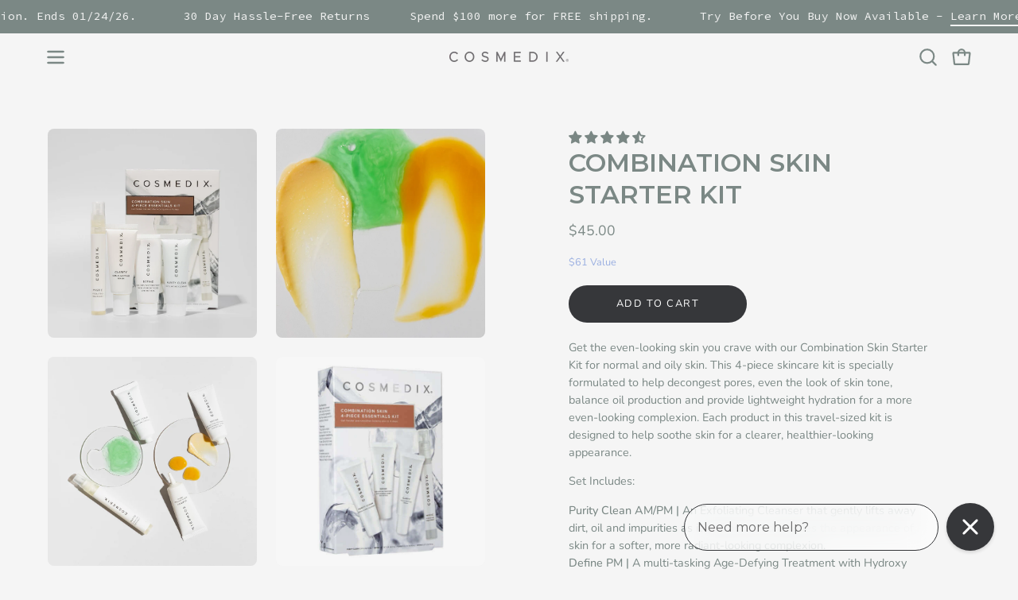

--- FILE ---
content_type: text/html; charset=utf-8
request_url: https://www.cosmedix.com/products/combination-skin-starter-kit
body_size: 82351
content:
<!doctype html>
<html class="no-js no-touch page-loading" lang="en">
<head>  <meta charset="utf-8">
  <meta http-equiv='X-UA-Compatible' content='IE=edge'>
  <meta name="viewport" content="width=device-width, height=device-height, initial-scale=1.0, minimum-scale=1.0">
  <link rel="canonical" href="https://www.cosmedix.com/products/combination-skin-starter-kit" />

  
<script>
  (function() {
    var currentPath = window.location.pathname;
    var normalizedPath = currentPath;
    
    // Step 1: Collapse multiple consecutive slashes into one
    normalizedPath = normalizedPath.replace(/\/+/g, '/');
    
    // Step 2: Remove trailing slash (except for homepage as per HTTP Standards - DO NOT CHANGE THIS)
    if (normalizedPath !== '/') {
      normalizedPath = normalizedPath.replace(/\/+$/, '');
    }
    
    // Step 3: Ensure homepage always has exactly one slash
    if (normalizedPath === '' || normalizedPath.match(/^\/+$/)) {
      normalizedPath = '/';
    }
    
    // Redirect if URL changed
    if (currentPath !== normalizedPath) {
      var newUrl = window.location.protocol + '//' + 
                   window.location.host + 
                   normalizedPath + 
                   window.location.search + 
                   window.location.hash;
      
      window.location.replace(newUrl);
    }
  })();
</script>


  <link rel="preconnect" href="https://cdn.shopify.com" crossorigin>
  <link rel="preconnect" href="https://fonts.shopify.com" crossorigin>
  <link rel="preconnect" href="https://monorail-edge.shopifysvc.com" crossorigin>

  <link href="//www.cosmedix.com/cdn/shop/t/133/assets/theme.css?v=120970641025709402141768252941" as="style" rel="preload">
  <link href="//www.cosmedix.com/cdn/shop/t/133/assets/vendor.js?v=164905933048751944601768252941" as="script" rel="preload">
  <link href="//www.cosmedix.com/cdn/shop/t/133/assets/theme.js?v=19844330558883095111768252941" as="script" rel="preload">

  <link rel="preload" as="image" href="//www.cosmedix.com/cdn/shop/t/133/assets/loading.svg?v=91665432863842511931768252941"><style data-shopify>.no-js.page-loading .loading-overlay,
  html:not(.page-loading) .loading-overlay { opacity: 0; visibility: hidden; pointer-events: none; animation: fadeOut 1s ease; transition: visibility 0s linear 1s; }

  .loading-overlay { position: fixed; top: 0; left: 0; z-index: 99999; width: 100vw; height: 100vh; display: flex; align-items: center; justify-content: center; background: var(--COLOR-BLACK-WHITE); }</style><link rel="preload" as="image" href="//www.cosmedix.com/cdn/shop/files/molecule_Icon_cbec0932-d7c4-4125-afd8-7d5d533304e5_60x60.png?v=1723218271" data-preload="60x60"><style data-shopify>.loader__image__holder { position: absolute; top: 0; left: 0; width: 100%; height: 100%; font-size: 0; display: none; align-items: center; justify-content: center; animation: pulse-loading 2s infinite ease-in-out; }
    .loading-image .loader__image__holder { display: flex; }
    .loader__image { max-width: 60px; height: auto; object-fit: contain; }
    .loading-image .loader__image--fallback { width: 150px; height: 150px; max-width: 150px; background: var(--loading-svg) no-repeat center center/contain; filter: invert(1); }</style><script>
    const loadingAppearance = "once";
    const loaded = sessionStorage.getItem('loaded');

    if (loadingAppearance === 'once') {
      if (loaded === null) {
        sessionStorage.setItem('loaded', true);
        document.documentElement.classList.add('loading-image');
      }
    } else {
      document.documentElement.classList.add('loading-image');
    }
  </script><link rel="shortcut icon" href="//www.cosmedix.com/cdn/shop/files/Cosmedix_LOGO_favicon_32x32.png?v=1729705387" type="image/png" />
  <title>Combination Skin Starter Kit &ndash; C O S M E D I X</title><meta name="description" content="Decongest and balance skin with a clarifying, travel-friendly regimen designed specifically for combination or blemish-prone skin. Shop on cosmedix.com."><link rel="preload" as="font" href="//www.cosmedix.com/cdn/fonts/nunito/nunito_n4.fc49103dc396b42cae9460289072d384b6c6eb63.woff2" type="font/woff2" crossorigin><link rel="preload" as="font" href="//www.cosmedix.com/cdn/fonts/montserrat/montserrat_n6.1326b3e84230700ef15b3a29fb520639977513e0.woff2" type="font/woff2" crossorigin>

<meta property="og:site_name" content="C O S M E D I X">
<meta property="og:url" content="https://www.cosmedix.com/products/combination-skin-starter-kit">
<meta property="og:title" content="Combination Skin Starter Kit">
<meta property="og:type" content="product">
<meta property="og:description" content="Decongest and balance skin with a clarifying, travel-friendly regimen designed specifically for combination or blemish-prone skin. Shop on cosmedix.com."><meta property="og:image" content="http://www.cosmedix.com/cdn/shop/files/combination-skin-starter-kit-825779.jpg?v=1729734743">
  <meta property="og:image:secure_url" content="https://www.cosmedix.com/cdn/shop/files/combination-skin-starter-kit-825779.jpg?v=1729734743">
  <meta property="og:image:width" content="2000">
  <meta property="og:image:height" content="2000"><meta property="og:price:amount" content="45.00">
  <meta property="og:price:currency" content="USD"><meta name="twitter:card" content="summary_large_image">
<meta name="twitter:title" content="Combination Skin Starter Kit">
<meta name="twitter:description" content="Decongest and balance skin with a clarifying, travel-friendly regimen designed specifically for combination or blemish-prone skin. Shop on cosmedix.com."><style data-shopify>@font-face {
  font-family: Montserrat;
  font-weight: 600;
  font-style: normal;
  font-display: swap;
  src: url("//www.cosmedix.com/cdn/fonts/montserrat/montserrat_n6.1326b3e84230700ef15b3a29fb520639977513e0.woff2") format("woff2"),
       url("//www.cosmedix.com/cdn/fonts/montserrat/montserrat_n6.652f051080eb14192330daceed8cd53dfdc5ead9.woff") format("woff");
}

@font-face {
  font-family: Nunito;
  font-weight: 400;
  font-style: normal;
  font-display: swap;
  src: url("//www.cosmedix.com/cdn/fonts/nunito/nunito_n4.fc49103dc396b42cae9460289072d384b6c6eb63.woff2") format("woff2"),
       url("//www.cosmedix.com/cdn/fonts/nunito/nunito_n4.5d26d13beeac3116db2479e64986cdeea4c8fbdd.woff") format("woff");
}

@font-face {
  font-family: "Source Code Pro";
  font-weight: 400;
  font-style: normal;
  font-display: swap;
  src: url("//www.cosmedix.com/cdn/fonts/source_code_pro/sourcecodepro_n4.057a1deeb017f07198e1e712ce5e03dbfb3c5dfa.woff2") format("woff2"),
       url("//www.cosmedix.com/cdn/fonts/source_code_pro/sourcecodepro_n4.9575234ffbb5a688fb454ab8c917c06259a52d9f.woff") format("woff");
}



  @font-face {
  font-family: Montserrat;
  font-weight: 700;
  font-style: normal;
  font-display: swap;
  src: url("//www.cosmedix.com/cdn/fonts/montserrat/montserrat_n7.3c434e22befd5c18a6b4afadb1e3d77c128c7939.woff2") format("woff2"),
       url("//www.cosmedix.com/cdn/fonts/montserrat/montserrat_n7.5d9fa6e2cae713c8fb539a9876489d86207fe957.woff") format("woff");
}




  @font-face {
  font-family: Montserrat;
  font-weight: 400;
  font-style: normal;
  font-display: swap;
  src: url("//www.cosmedix.com/cdn/fonts/montserrat/montserrat_n4.81949fa0ac9fd2021e16436151e8eaa539321637.woff2") format("woff2"),
       url("//www.cosmedix.com/cdn/fonts/montserrat/montserrat_n4.a6c632ca7b62da89c3594789ba828388aac693fe.woff") format("woff");
}




  @font-face {
  font-family: Montserrat;
  font-weight: 900;
  font-style: normal;
  font-display: swap;
  src: url("//www.cosmedix.com/cdn/fonts/montserrat/montserrat_n9.680ded1be351aa3bf3b3650ac5f6df485af8a07c.woff2") format("woff2"),
       url("//www.cosmedix.com/cdn/fonts/montserrat/montserrat_n9.0cc5aaeff26ef35c23b69a061997d78c9697a382.woff") format("woff");
}




  @font-face {
  font-family: Nunito;
  font-weight: 200;
  font-style: normal;
  font-display: swap;
  src: url("//www.cosmedix.com/cdn/fonts/nunito/nunito_n2.d16058aa43c548e5ee76cc5584f729745163ad40.woff2") format("woff2"),
       url("//www.cosmedix.com/cdn/fonts/nunito/nunito_n2.a59e9ae4575fd3843c8fb38562d4a2c01973b2a6.woff") format("woff");
}




  @font-face {
  font-family: Nunito;
  font-weight: 500;
  font-style: normal;
  font-display: swap;
  src: url("//www.cosmedix.com/cdn/fonts/nunito/nunito_n5.a0f0edcf8fc7e6ef641de980174adff4690e50c2.woff2") format("woff2"),
       url("//www.cosmedix.com/cdn/fonts/nunito/nunito_n5.b31690ac83c982675aeba15b7e6c0a6ec38755b3.woff") format("woff");
}




  @font-face {
  font-family: Nunito;
  font-weight: 400;
  font-style: italic;
  font-display: swap;
  src: url("//www.cosmedix.com/cdn/fonts/nunito/nunito_i4.fd53bf99043ab6c570187ed42d1b49192135de96.woff2") format("woff2"),
       url("//www.cosmedix.com/cdn/fonts/nunito/nunito_i4.cb3876a003a73aaae5363bb3e3e99d45ec598cc6.woff") format("woff");
}




  @font-face {
  font-family: Nunito;
  font-weight: 700;
  font-style: italic;
  font-display: swap;
  src: url("//www.cosmedix.com/cdn/fonts/nunito/nunito_i7.3f8ba2027bc9ceb1b1764ecab15bae73f86c4632.woff2") format("woff2"),
       url("//www.cosmedix.com/cdn/fonts/nunito/nunito_i7.82bfb5f86ec77ada3c9f660da22064c2e46e1469.woff") format("woff");
}




  @font-face {
  font-family: "Source Code Pro";
  font-weight: 500;
  font-style: normal;
  font-display: swap;
  src: url("//www.cosmedix.com/cdn/fonts/source_code_pro/sourcecodepro_n5.63d97aa0043638dac5445725233f8ef915f96fe7.woff2") format("woff2"),
       url("//www.cosmedix.com/cdn/fonts/source_code_pro/sourcecodepro_n5.5bfa32c306339f6a196c81116f98dc47500a9bcd.woff") format("woff");
}


:root {--COLOR-PRIMARY-OPPOSITE: #ffffff;
  --COLOR-PRIMARY-OPPOSITE-ALPHA-20: rgba(255, 255, 255, 0.2);
  --COLOR-PRIMARY-LIGHTEN-DARKEN-ALPHA-20: rgba(79, 80, 84, 0.2);
  --COLOR-PRIMARY-LIGHTEN-DARKEN-ALPHA-30: rgba(79, 80, 84, 0.3);

  --PRIMARY-BUTTONS-COLOR-BG: #36373a;
  --PRIMARY-BUTTONS-COLOR-TEXT: #ffffff;
  --PRIMARY-BUTTONS-COLOR-TEXT-ALPHA-10: rgba(255, 255, 255, 0.1);
  --PRIMARY-BUTTONS-COLOR-BORDER: #36373a;

  --PRIMARY-BUTTONS-COLOR-LIGHTEN-DARKEN: #4f5054;

  --PRIMARY-BUTTONS-COLOR-ALPHA-05: rgba(54, 55, 58, 0.05);
  --PRIMARY-BUTTONS-COLOR-ALPHA-10: rgba(54, 55, 58, 0.1);
  --PRIMARY-BUTTONS-COLOR-ALPHA-50: rgba(54, 55, 58, 0.5);--COLOR-SECONDARY-OPPOSITE: #000000;
  --COLOR-SECONDARY-OPPOSITE-ALPHA-20: rgba(0, 0, 0, 0.2);
  --COLOR-SECONDARY-LIGHTEN-DARKEN-ALPHA-20: rgba(230, 230, 230, 0.2);
  --COLOR-SECONDARY-LIGHTEN-DARKEN-ALPHA-30: rgba(230, 230, 230, 0.3);

  --SECONDARY-BUTTONS-COLOR-BG: #ffffff;
  --SECONDARY-BUTTONS-COLOR-TEXT: #000000;
  --SECONDARY-BUTTONS-COLOR-TEXT-ALPHA-10: rgba(0, 0, 0, 0.1);
  --SECONDARY-BUTTONS-COLOR-BORDER: #ffffff;

  --SECONDARY-BUTTONS-COLOR-ALPHA-05: rgba(255, 255, 255, 0.05);
  --SECONDARY-BUTTONS-COLOR-ALPHA-10: rgba(255, 255, 255, 0.1);
  --SECONDARY-BUTTONS-COLOR-ALPHA-50: rgba(255, 255, 255, 0.5);--OUTLINE-BUTTONS-PRIMARY-BG: transparent;
  --OUTLINE-BUTTONS-PRIMARY-TEXT: #36373a;
  --OUTLINE-BUTTONS-PRIMARY-TEXT-ALPHA-10: rgba(54, 55, 58, 0.1);
  --OUTLINE-BUTTONS-PRIMARY-BORDER: #36373a;
  --OUTLINE-BUTTONS-PRIMARY-BG-HOVER: rgba(79, 80, 84, 0.2);

  --OUTLINE-BUTTONS-SECONDARY-BG: transparent;
  --OUTLINE-BUTTONS-SECONDARY-TEXT: #ffffff;
  --OUTLINE-BUTTONS-SECONDARY-TEXT-ALPHA-10: rgba(255, 255, 255, 0.1);
  --OUTLINE-BUTTONS-SECONDARY-BORDER: #ffffff;
  --OUTLINE-BUTTONS-SECONDARY-BG-HOVER: rgba(230, 230, 230, 0.2);

  --OUTLINE-BUTTONS-WHITE-BG: transparent;
  --OUTLINE-BUTTONS-WHITE-TEXT: #ffffff;
  --OUTLINE-BUTTONS-WHITE-TEXT-ALPHA-10: rgba(255, 255, 255, 0.1);
  --OUTLINE-BUTTONS-WHITE-BORDER: #ffffff;

  --OUTLINE-BUTTONS-BLACK-BG: transparent;
  --OUTLINE-BUTTONS-BLACK-TEXT: #000000;
  --OUTLINE-BUTTONS-BLACK-TEXT-ALPHA-10: rgba(0, 0, 0, 0.1);
  --OUTLINE-BUTTONS-BLACK-BORDER: #000000;--OUTLINE-SOLID-BUTTONS-PRIMARY-BG: #36373a;
  --OUTLINE-SOLID-BUTTONS-PRIMARY-TEXT: #ffffff;
  --OUTLINE-SOLID-BUTTONS-PRIMARY-TEXT-ALPHA-10: rgba(255, 255, 255, 0.1);
  --OUTLINE-SOLID-BUTTONS-PRIMARY-BORDER: #ffffff;
  --OUTLINE-SOLID-BUTTONS-PRIMARY-BG-HOVER: rgba(255, 255, 255, 0.2);

  --OUTLINE-SOLID-BUTTONS-SECONDARY-BG: #ffffff;
  --OUTLINE-SOLID-BUTTONS-SECONDARY-TEXT: #000000;
  --OUTLINE-SOLID-BUTTONS-SECONDARY-TEXT-ALPHA-10: rgba(0, 0, 0, 0.1);
  --OUTLINE-SOLID-BUTTONS-SECONDARY-BORDER: #000000;
  --OUTLINE-SOLID-BUTTONS-SECONDARY-BG-HOVER: rgba(0, 0, 0, 0.2);

  --OUTLINE-SOLID-BUTTONS-WHITE-BG: #ffffff;
  --OUTLINE-SOLID-BUTTONS-WHITE-TEXT: #000000;
  --OUTLINE-SOLID-BUTTONS-WHITE-TEXT-ALPHA-10: rgba(0, 0, 0, 0.1);
  --OUTLINE-SOLID-BUTTONS-WHITE-BORDER: #000000;

  --OUTLINE-SOLID-BUTTONS-BLACK-BG: #000000;
  --OUTLINE-SOLID-BUTTONS-BLACK-TEXT: #ffffff;
  --OUTLINE-SOLID-BUTTONS-BLACK-TEXT-ALPHA-10: rgba(255, 255, 255, 0.1);
  --OUTLINE-SOLID-BUTTONS-BLACK-BORDER: #ffffff;--COLOR-HEADING: #7b8885;
  --COLOR-TEXT: #7b8885;
  --COLOR-TEXT-DARKEN: #4a5351;
  --COLOR-TEXT-LIGHTEN: #b1b8b7;
  --COLOR-TEXT-ALPHA-5: rgba(123, 136, 133, 0.05);
  --COLOR-TEXT-ALPHA-8: rgba(123, 136, 133, 0.08);
  --COLOR-TEXT-ALPHA-10: rgba(123, 136, 133, 0.1);
  --COLOR-TEXT-ALPHA-15: rgba(123, 136, 133, 0.15);
  --COLOR-TEXT-ALPHA-20: rgba(123, 136, 133, 0.2);
  --COLOR-TEXT-ALPHA-25: rgba(123, 136, 133, 0.25);
  --COLOR-TEXT-ALPHA-50: rgba(123, 136, 133, 0.5);
  --COLOR-TEXT-ALPHA-60: rgba(123, 136, 133, 0.6);
  --COLOR-TEXT-ALPHA-85: rgba(123, 136, 133, 0.85);

  --COLOR-BG: #f5f5f5;
  --COLOR-BG-ALPHA-25: rgba(245, 245, 245, 0.25);
  --COLOR-BG-ALPHA-35: rgba(245, 245, 245, 0.35);
  --COLOR-BG-ALPHA-60: rgba(245, 245, 245, 0.6);
  --COLOR-BG-ALPHA-65: rgba(245, 245, 245, 0.65);
  --COLOR-BG-ALPHA-85: rgba(245, 245, 245, 0.85);
  --COLOR-BG-DARKEN: #dcdcdc;
  --COLOR-BG-LIGHTEN-DARKEN: #dcdcdc;
  --COLOR-BG-LIGHTEN-DARKEN-SHIMMER-BG: #f0f0f0;
  --COLOR-BG-LIGHTEN-DARKEN-SHIMMER-EFFECT: #ebebeb;
  --COLOR-BG-LIGHTEN-DARKEN-SHIMMER-ENHANCEMENT: #000000;
  --COLOR-BG-LIGHTEN-DARKEN-FOREGROUND: #ededed;
  --COLOR-BG-LIGHTEN-DARKEN-HIGHLIGHT: #dedddd;
  --COLOR-BG-LIGHTEN-DARKEN-SEARCH-LOADER: #c2c2c2;
  --COLOR-BG-LIGHTEN-DARKEN-SEARCH-LOADER-LINE: #dcdcdc;
  --COLOR-BG-LIGHTEN-DARKEN-2: #c3c3c3;
  --COLOR-BG-LIGHTEN-DARKEN-3: #b6b6b6;
  --COLOR-BG-LIGHTEN-DARKEN-4: #a9a9a9;
  --COLOR-BG-LIGHTEN-DARKEN-5: #9c9c9c;
  --COLOR-BG-LIGHTEN-DARKEN-6: #909090;
  --COLOR-BG-LIGHTEN-DARKEN-CONTRAST: #a9a9a9;
  --COLOR-BG-LIGHTEN-DARKEN-CONTRAST-2: #9c9c9c;
  --COLOR-BG-LIGHTEN-DARKEN-CONTRAST-3: #8f8f8f;
  --COLOR-BG-LIGHTEN-DARKEN-CONTRAST-4: #828282;
  --COLOR-BG-LIGHTEN-DARKEN-CONTRAST-5: #767676;
  --COLOR-BG-LIGHTEN-DARKEN-CONTRAST-6: #696969;

  --COLOR-BG-SECONDARY: #dedddd;
  --COLOR-BG-SECONDARY-LIGHTEN-DARKEN: #c5c3c3;
  --COLOR-BG-SECONDARY-LIGHTEN-DARKEN-CONTRAST: #5f5d5d;

  --COLOR-INPUT-BG: #f5f5f5;

  --COLOR-ACCENT: #9aafe1;
  --COLOR-ACCENT-TEXT: #fff;

  --COLOR-BORDER: #736f72;
  --COLOR-BORDER-ALPHA-15: rgba(115, 111, 114, 0.15);
  --COLOR-BORDER-ALPHA-30: rgba(115, 111, 114, 0.3);
  --COLOR-BORDER-ALPHA-50: rgba(115, 111, 114, 0.5);
  --COLOR-BORDER-ALPHA-65: rgba(115, 111, 114, 0.65);
  --COLOR-BORDER-LIGHTEN-DARKEN: #bfbcbe;
  --COLOR-BORDER-HAIRLINE: #ededed;

  --COLOR-SALE-BG: #dedddd;
  --COLOR-SALE-TEXT: #7b8885;
  --COLOR-CUSTOM-BG: #9aafe1;
  --COLOR-CUSTOM-TEXT: #36373a;
  --COLOR-SOLD-BG: #dedddd;
  --COLOR-SOLD-TEXT: #5a5a5a;
  --COLOR-SAVING-BG: #9aafe1;
  --COLOR-SAVING-TEXT: #1e1e1e;

  --COLOR-WHITE-BLACK: fff;
  --COLOR-BLACK-WHITE: #000;
  --COLOR-BLACK-WHITE-ALPHA-25: rgba(0, 0, 0, 0.25);
  --COLOR-BLACK-WHITE-ALPHA-34: rgba(0, 0, 0, 0.34);
  --COLOR-BG-OVERLAY: rgba(255, 255, 255, 0.5);--COLOR-DISABLED-GREY: rgba(123, 136, 133, 0.05);
  --COLOR-DISABLED-GREY-DARKEN: rgba(123, 136, 133, 0.45);
  --COLOR-ERROR: #D02E2E;
  --COLOR-ERROR-BG: #f3cbcb;
  --COLOR-SUCCESS: #56AD6A;
  --COLOR-SUCCESS-BG: #ECFEF0;
  --COLOR-WARN: #ECBD5E;
  --COLOR-TRANSPARENT: rgba(255, 255, 255, 0);

  --COLOR-WHITE: #ffffff;
  --COLOR-WHITE-DARKEN: #f2f2f2;
  --COLOR-WHITE-ALPHA-10: rgba(255, 255, 255, 0.1);
  --COLOR-WHITE-ALPHA-20: rgba(255, 255, 255, 0.2);
  --COLOR-WHITE-ALPHA-25: rgba(255, 255, 255, 0.25);
  --COLOR-WHITE-ALPHA-50: rgba(255, 255, 255, 0.5);
  --COLOR-WHITE-ALPHA-60: rgba(255, 255, 255, 0.6);
  --COLOR-BLACK: #000000;
  --COLOR-BLACK-LIGHTEN: #1a1a1a;
  --COLOR-BLACK-ALPHA-10: rgba(0, 0, 0, 0.1);
  --COLOR-BLACK-ALPHA-20: rgba(0, 0, 0, 0.2);
  --COLOR-BLACK-ALPHA-25: rgba(0, 0, 0, 0.25);
  --COLOR-BLACK-ALPHA-50: rgba(0, 0, 0, 0.5);
  --COLOR-BLACK-ALPHA-60: rgba(0, 0, 0, 0.6);--FONT-STACK-BODY: Nunito, sans-serif;
  --FONT-STYLE-BODY: normal;
  --FONT-STYLE-BODY-ITALIC: italic;
  --FONT-ADJUST-BODY: 1.0;

  --FONT-WEIGHT-BODY: 400;
  --FONT-WEIGHT-BODY-LIGHT: 200;
  --FONT-WEIGHT-BODY-MEDIUM: 700;
  --FONT-WEIGHT-BODY-BOLD: 500;

  --FONT-STACK-HEADING: Montserrat, sans-serif;
  --FONT-STYLE-HEADING: normal;
  --FONT-STYLE-HEADING-ITALIC: italic;
  --FONT-ADJUST-HEADING: 1.0;

  --FONT-WEIGHT-HEADING: 600;
  --FONT-WEIGHT-HEADING-LIGHT: 400;
  --FONT-WEIGHT-HEADING-MEDIUM: 900;
  --FONT-WEIGHT-HEADING-BOLD: 700;

  --FONT-STACK-NAV: Montserrat, sans-serif;
  --FONT-STYLE-NAV: normal;
  --FONT-STYLE-NAV-ITALIC: italic;
  --FONT-ADJUST-NAV: 0.8;
  --FONT-ADJUST-NAV-TOP-LEVEL: 0.8;

  --FONT-WEIGHT-NAV: 600;
  --FONT-WEIGHT-NAV-LIGHT: 400;
  --FONT-WEIGHT-NAV-MEDIUM: 900;
  --FONT-WEIGHT-NAV-BOLD: 700;

  --FONT-ADJUST-PRODUCT-GRID: 0.9;

  --FONT-STACK-BUTTON: Nunito, sans-serif;
  --FONT-STYLE-BUTTON: normal;
  --FONT-STYLE-BUTTON-ITALIC: italic;
  --FONT-ADJUST-BUTTON: 0.8;

  --FONT-WEIGHT-BUTTON: 400;
  --FONT-WEIGHT-BUTTON-MEDIUM: 700;
  --FONT-WEIGHT-BUTTON-BOLD: 500;

  --FONT-STACK-SUBHEADING: "Source Code Pro", monospace;
  --FONT-STYLE-SUBHEADING: normal;
  --FONT-ADJUST-SUBHEADING: 1.0;

  --FONT-WEIGHT-SUBHEADING: 400;
  --FONT-WEIGHT-SUBHEADING-BOLD: 500;

  --FONT-STACK-LABEL: "Source Code Pro", monospace;
  --FONT-STYLE-LABEL: normal;
  --FONT-ADJUST-LABEL: 0.65;

  --FONT-WEIGHT-LABEL: 400;

  --LETTER-SPACING-NAV: 0.125em;
  --LETTER-SPACING-SUBHEADING: 0.025em;
  --LETTER-SPACING-BUTTON: 0.125em;
  --LETTER-SPACING-LABEL: 0.05em;

  --BUTTON-TEXT-CAPS: uppercase;
  --HEADING-TEXT-CAPS: uppercase;
  --SUBHEADING-TEXT-CAPS: none;
  --LABEL-TEXT-CAPS: none;--FONT-SIZE-INPUT: 1.0rem;--RADIUS: 30px;
  --RADIUS-SMALL: 22px;
  --RADIUS-TINY: 14px;
  --RADIUS-BADGE: 3px;
  --RADIUS-CHECKBOX: 4px;
  --RADIUS-TEXTAREA: 8px;--PRODUCT-MEDIA-PADDING-TOP: 130.0%;--BORDER-WIDTH: 2px;--STROKE-WIDTH: 18px;--SITE-WIDTH: 1440px;
  --SITE-WIDTH-NARROW: 840px;--COLOR-UPSELLS-BG: #a2a9b0;
  --COLOR-UPSELLS-TEXT: #ffffff;
  --COLOR-UPSELLS-TEXT-LIGHTEN: #ffffff;
  --COLOR-UPSELLS-DISABLED-GREY-DARKEN: rgba(255, 255, 255, 0.45);
  --UPSELLS-HEIGHT: 155px;
  --UPSELLS-IMAGE-WIDTH: 30%;--ICON-ARROW-RIGHT: url( "//www.cosmedix.com/cdn/shop/t/133/assets/icon-chevron-right-bold.svg?v=56684163991099016191768252941" );--loading-svg: url( "//www.cosmedix.com/cdn/shop/t/133/assets/loading.svg?v=91665432863842511931768252941" );
  --icon-check: url( "//www.cosmedix.com/cdn/shop/t/133/assets/icon-check.svg?v=175316081881880408121768252941" );
  --icon-check-swatch: url( "//www.cosmedix.com/cdn/shop/t/133/assets/icon-check-swatch.svg?v=131897745589030387781768252941" );
  --icon-zoom-in: url( "//www.cosmedix.com/cdn/shop/t/133/assets/icon-zoom-in.svg?v=157433013461716915331768252941" );
  --icon-zoom-out: url( "//www.cosmedix.com/cdn/shop/t/133/assets/icon-zoom-out.svg?v=164909107869959372931768252941" );--collection-sticky-bar-height: 0px;
  --collection-image-padding-top: 60%;

  --drawer-width: 400px;
  --drawer-transition: transform 0.4s cubic-bezier(0.46, 0.01, 0.32, 1);--gutter: 60px;
  --gutter-mobile: 20px;
  --grid-gutter: 20px;
  --grid-gutter-mobile: 35px;--inner: 20px;
  --inner-tablet: 18px;
  --inner-mobile: 16px;--grid: repeat(4, minmax(0, 1fr));
  --grid-tablet: repeat(3, minmax(0, 1fr));
  --grid-mobile: repeat(2, minmax(0, 1fr));
  --megamenu-grid: repeat(4, minmax(0, 1fr));
  --grid-row: 1 / span 4;--scrollbar-width: 0px;--overlay: #000;
  --overlay-opacity: 1;--swatch-width: 38px;
  --swatch-height: 26px;
  --swatch-size: 32px;
  --swatch-size-mobile: 30px;

  
  --move-offset: 20px;

  
  --autoplay-speed: 2200ms;

  
--filter-bg: brightness(.97);
  --product-filter-bg: brightness(.97);
  }</style><link href="//www.cosmedix.com/cdn/shop/t/133/assets/theme.css?v=120970641025709402141768252941" rel="stylesheet" type="text/css" media="all" /><script type="text/javascript">
    if (window.MSInputMethodContext && document.documentMode) {
      var scripts = document.getElementsByTagName('script')[0];
      var polyfill = document.createElement("script");
      polyfill.defer = true;
      polyfill.src = "//www.cosmedix.com/cdn/shop/t/133/assets/ie11.js?v=164037955086922138091768252941";

      scripts.parentNode.insertBefore(polyfill, scripts);

      document.documentElement.classList.add('ie11');
    } else {
      document.documentElement.className = document.documentElement.className.replace('no-js', 'js');
    }

    let root = '/';
    if (root[root.length - 1] !== '/') {
      root = `${root}/`;
    }

    window.theme = {
      routes: {
        root: root,
        cart_url: "\/cart",
        cart_add_url: "\/cart\/add",
        cart_change_url: "\/cart\/change",
        shop_url: "https:\/\/www.cosmedix.com",
        searchUrl: '/search',
        predictiveSearchUrl: '/search/suggest',
        product_recommendations_url: "\/recommendations\/products"
      },
      assets: {
        photoswipe: '//www.cosmedix.com/cdn/shop/t/133/assets/photoswipe.js?v=162613001030112971491768252941',
        smoothscroll: '//www.cosmedix.com/cdn/shop/t/133/assets/smoothscroll.js?v=37906625415260927261768252941',
        no_image: "//www.cosmedix.com/cdn/shop/files/molecule_Icon_cbec0932-d7c4-4125-afd8-7d5d533304e5_1024x.png?v=1723218271",
        swatches: '//www.cosmedix.com/cdn/shop/t/133/assets/swatches.json?v=19104752027026585201768252941',
        base: "//www.cosmedix.com/cdn/shop/t/133/assets/"
      },
      strings: {
        add_to_cart: "Add to Cart",
        cart_acceptance_error: "You must accept our terms and conditions.",
        cart_empty: "Your cart is currently empty.",
        cart_price: "Price",
        cart_quantity: "Quantity",
        cart_items_one: "{{ count }} item",
        cart_items_many: "{{ count }} items",
        cart_title: "Cart",
        cart_total: "Total",
        continue_shopping: "Continue Shopping",
        free: "Free",
        limit_error: "Sorry, looks like we don\u0026#39;t have enough of this product.",
        preorder: "Pre-Order",
        remove: "Remove",
        sale_badge_text: "Sale",
        saving_badge: "Save {{ discount }}",
        saving_up_to_badge: "Save up to {{ discount }}",
        sold_out: "Sold Out",
        subscription: "Subscription",
        unavailable: "Unavailable",
        unit_price_label: "Unit price",
        unit_price_separator: "per",
        zero_qty_error: "Quantity must be greater than 0.",
        delete_confirm: "Are you sure you wish to delete this address?",
        newsletter_product_availability: "Notify Me When It’s Available"
      },
      icons: {
        plus: '<svg aria-hidden="true" focusable="false" role="presentation" class="icon icon-toggle-plus" viewBox="0 0 192 192"><path d="M30 96h132M96 30v132" stroke="currentColor" stroke-linecap="round" stroke-linejoin="round"/></svg>',
        minus: '<svg aria-hidden="true" focusable="false" role="presentation" class="icon icon-toggle-minus" viewBox="0 0 192 192"><path d="M30 96h132" stroke="currentColor" stroke-linecap="round" stroke-linejoin="round"/></svg>',
        close: '<svg aria-hidden="true" focusable="false" role="presentation" class="icon icon-close" viewBox="0 0 192 192"><path d="M150 42 42 150M150 150 42 42" stroke="currentColor" stroke-linecap="round" stroke-linejoin="round"/></svg>'
      },
      settings: {
        animationsEnabled: false,
        cartType: "page",
        enableAcceptTerms: false,
        enableInfinityScroll: false,
        enablePaymentButton: true,
        gridImageSize: "contain",
        gridImageAspectRatio: 1.3,
        mobileMenuBehaviour: "trigger",
        productGridHover: "image",
        savingBadgeType: "percentage",
        showSaleBadge: false,
        showSoldBadge: true,
        showSavingBadge: true,
        quickBuy: "quick_buy",
        suggestArticles: false,
        suggestCollections: true,
        suggestProducts: true,
        suggestPages: false,
        suggestionsResultsLimit: 10,
        currency_code_enable: false,
        hideInventoryCount: true,
        colorSwatchesType: "theme"
      },
      sizes: {
        mobile: 480,
        small: 768,
        large: 1024,
        widescreen: 1440
      },
      moneyFormat: "${{amount}}",
      moneyWithCurrencyFormat: "${{amount}}",
      subtotal: 0,
      info: {
        name: 'Palo Alto'
      },
      version: '5.8.0'
    };
    window.PaloAlto = window.PaloAlto || {};
    window.slate = window.slate || {};
    window.isHeaderTransparent = false;
    window.stickyHeaderHeight = 60;
    window.lastWindowWidth = window.innerWidth || document.documentElement.clientWidth;
  </script><script src="//www.cosmedix.com/cdn/shop/t/133/assets/vendor.js?v=164905933048751944601768252941" defer="defer"></script>
  <script src="//www.cosmedix.com/cdn/shop/t/133/assets/theme.js?v=19844330558883095111768252941" defer="defer"></script><script>window.performance && window.performance.mark && window.performance.mark('shopify.content_for_header.start');</script><meta name="google-site-verification" content="ROJsmMdv-rjFL0lqlHSQC0j_fSRioaHC-CEQqSaBQzo">
<meta name="google-site-verification" content="ROJsmMdv-rjFL0lqlHSQC0j_fSRioaHC-CEQqSaBQzo">
<meta id="shopify-digital-wallet" name="shopify-digital-wallet" content="/43429724319/digital_wallets/dialog">
<meta name="shopify-checkout-api-token" content="6cec4c82b96ea508b2b50fc10817e860">
<meta id="in-context-paypal-metadata" data-shop-id="43429724319" data-venmo-supported="false" data-environment="production" data-locale="en_US" data-paypal-v4="true" data-currency="USD">
<link rel="alternate" hreflang="x-default" href="https://www.cosmedix.com/products/combination-skin-starter-kit">
<link rel="alternate" hreflang="en-US" href="https://www.cosmedix.com/products/combination-skin-starter-kit">
<link rel="alternate" hreflang="es-US" href="https://www.cosmedix.com/es/products/combination-skin-starter-kit">
<link rel="alternate" hreflang="fr-US" href="https://www.cosmedix.com/fr/products/combination-skin-starter-kit">
<link rel="alternate" type="application/json+oembed" href="https://www.cosmedix.com/products/combination-skin-starter-kit.oembed">
<script async="async" src="/checkouts/internal/preloads.js?locale=en-US"></script>
<link rel="preconnect" href="https://shop.app" crossorigin="anonymous">
<script async="async" src="https://shop.app/checkouts/internal/preloads.js?locale=en-US&shop_id=43429724319" crossorigin="anonymous"></script>
<script id="apple-pay-shop-capabilities" type="application/json">{"shopId":43429724319,"countryCode":"US","currencyCode":"USD","merchantCapabilities":["supports3DS"],"merchantId":"gid:\/\/shopify\/Shop\/43429724319","merchantName":"C O S M E D I X","requiredBillingContactFields":["postalAddress","email"],"requiredShippingContactFields":["postalAddress","email"],"shippingType":"shipping","supportedNetworks":["visa","masterCard","amex","discover","elo","jcb"],"total":{"type":"pending","label":"C O S M E D I X","amount":"1.00"},"shopifyPaymentsEnabled":true,"supportsSubscriptions":true}</script>
<script id="shopify-features" type="application/json">{"accessToken":"6cec4c82b96ea508b2b50fc10817e860","betas":["rich-media-storefront-analytics"],"domain":"www.cosmedix.com","predictiveSearch":true,"shopId":43429724319,"locale":"en"}</script>
<script>var Shopify = Shopify || {};
Shopify.shop = "cosmedix-shop.myshopify.com";
Shopify.locale = "en";
Shopify.currency = {"active":"USD","rate":"1.0"};
Shopify.country = "US";
Shopify.theme = {"name":"Iconic 5-JANUARY-EVERGREEN (Try Now Dev)","id":187632287925,"schema_name":"Palo Alto","schema_version":"5.8.0","theme_store_id":null,"role":"main"};
Shopify.theme.handle = "null";
Shopify.theme.style = {"id":null,"handle":null};
Shopify.cdnHost = "www.cosmedix.com/cdn";
Shopify.routes = Shopify.routes || {};
Shopify.routes.root = "/";</script>
<script type="module">!function(o){(o.Shopify=o.Shopify||{}).modules=!0}(window);</script>
<script>!function(o){function n(){var o=[];function n(){o.push(Array.prototype.slice.apply(arguments))}return n.q=o,n}var t=o.Shopify=o.Shopify||{};t.loadFeatures=n(),t.autoloadFeatures=n()}(window);</script>
<script>
  window.ShopifyPay = window.ShopifyPay || {};
  window.ShopifyPay.apiHost = "shop.app\/pay";
  window.ShopifyPay.redirectState = null;
</script>
<script id="shop-js-analytics" type="application/json">{"pageType":"product"}</script>
<script defer="defer" async type="module" src="//www.cosmedix.com/cdn/shopifycloud/shop-js/modules/v2/client.init-shop-cart-sync_BT-GjEfc.en.esm.js"></script>
<script defer="defer" async type="module" src="//www.cosmedix.com/cdn/shopifycloud/shop-js/modules/v2/chunk.common_D58fp_Oc.esm.js"></script>
<script defer="defer" async type="module" src="//www.cosmedix.com/cdn/shopifycloud/shop-js/modules/v2/chunk.modal_xMitdFEc.esm.js"></script>
<script type="module">
  await import("//www.cosmedix.com/cdn/shopifycloud/shop-js/modules/v2/client.init-shop-cart-sync_BT-GjEfc.en.esm.js");
await import("//www.cosmedix.com/cdn/shopifycloud/shop-js/modules/v2/chunk.common_D58fp_Oc.esm.js");
await import("//www.cosmedix.com/cdn/shopifycloud/shop-js/modules/v2/chunk.modal_xMitdFEc.esm.js");

  window.Shopify.SignInWithShop?.initShopCartSync?.({"fedCMEnabled":true,"windoidEnabled":true});

</script>
<script>
  window.Shopify = window.Shopify || {};
  if (!window.Shopify.featureAssets) window.Shopify.featureAssets = {};
  window.Shopify.featureAssets['shop-js'] = {"shop-cart-sync":["modules/v2/client.shop-cart-sync_DZOKe7Ll.en.esm.js","modules/v2/chunk.common_D58fp_Oc.esm.js","modules/v2/chunk.modal_xMitdFEc.esm.js"],"init-fed-cm":["modules/v2/client.init-fed-cm_B6oLuCjv.en.esm.js","modules/v2/chunk.common_D58fp_Oc.esm.js","modules/v2/chunk.modal_xMitdFEc.esm.js"],"shop-cash-offers":["modules/v2/client.shop-cash-offers_D2sdYoxE.en.esm.js","modules/v2/chunk.common_D58fp_Oc.esm.js","modules/v2/chunk.modal_xMitdFEc.esm.js"],"shop-login-button":["modules/v2/client.shop-login-button_QeVjl5Y3.en.esm.js","modules/v2/chunk.common_D58fp_Oc.esm.js","modules/v2/chunk.modal_xMitdFEc.esm.js"],"pay-button":["modules/v2/client.pay-button_DXTOsIq6.en.esm.js","modules/v2/chunk.common_D58fp_Oc.esm.js","modules/v2/chunk.modal_xMitdFEc.esm.js"],"shop-button":["modules/v2/client.shop-button_DQZHx9pm.en.esm.js","modules/v2/chunk.common_D58fp_Oc.esm.js","modules/v2/chunk.modal_xMitdFEc.esm.js"],"avatar":["modules/v2/client.avatar_BTnouDA3.en.esm.js"],"init-windoid":["modules/v2/client.init-windoid_CR1B-cfM.en.esm.js","modules/v2/chunk.common_D58fp_Oc.esm.js","modules/v2/chunk.modal_xMitdFEc.esm.js"],"init-shop-for-new-customer-accounts":["modules/v2/client.init-shop-for-new-customer-accounts_C_vY_xzh.en.esm.js","modules/v2/client.shop-login-button_QeVjl5Y3.en.esm.js","modules/v2/chunk.common_D58fp_Oc.esm.js","modules/v2/chunk.modal_xMitdFEc.esm.js"],"init-shop-email-lookup-coordinator":["modules/v2/client.init-shop-email-lookup-coordinator_BI7n9ZSv.en.esm.js","modules/v2/chunk.common_D58fp_Oc.esm.js","modules/v2/chunk.modal_xMitdFEc.esm.js"],"init-shop-cart-sync":["modules/v2/client.init-shop-cart-sync_BT-GjEfc.en.esm.js","modules/v2/chunk.common_D58fp_Oc.esm.js","modules/v2/chunk.modal_xMitdFEc.esm.js"],"shop-toast-manager":["modules/v2/client.shop-toast-manager_DiYdP3xc.en.esm.js","modules/v2/chunk.common_D58fp_Oc.esm.js","modules/v2/chunk.modal_xMitdFEc.esm.js"],"init-customer-accounts":["modules/v2/client.init-customer-accounts_D9ZNqS-Q.en.esm.js","modules/v2/client.shop-login-button_QeVjl5Y3.en.esm.js","modules/v2/chunk.common_D58fp_Oc.esm.js","modules/v2/chunk.modal_xMitdFEc.esm.js"],"init-customer-accounts-sign-up":["modules/v2/client.init-customer-accounts-sign-up_iGw4briv.en.esm.js","modules/v2/client.shop-login-button_QeVjl5Y3.en.esm.js","modules/v2/chunk.common_D58fp_Oc.esm.js","modules/v2/chunk.modal_xMitdFEc.esm.js"],"shop-follow-button":["modules/v2/client.shop-follow-button_CqMgW2wH.en.esm.js","modules/v2/chunk.common_D58fp_Oc.esm.js","modules/v2/chunk.modal_xMitdFEc.esm.js"],"checkout-modal":["modules/v2/client.checkout-modal_xHeaAweL.en.esm.js","modules/v2/chunk.common_D58fp_Oc.esm.js","modules/v2/chunk.modal_xMitdFEc.esm.js"],"shop-login":["modules/v2/client.shop-login_D91U-Q7h.en.esm.js","modules/v2/chunk.common_D58fp_Oc.esm.js","modules/v2/chunk.modal_xMitdFEc.esm.js"],"lead-capture":["modules/v2/client.lead-capture_BJmE1dJe.en.esm.js","modules/v2/chunk.common_D58fp_Oc.esm.js","modules/v2/chunk.modal_xMitdFEc.esm.js"],"payment-terms":["modules/v2/client.payment-terms_Ci9AEqFq.en.esm.js","modules/v2/chunk.common_D58fp_Oc.esm.js","modules/v2/chunk.modal_xMitdFEc.esm.js"]};
</script>
<script>(function() {
  var isLoaded = false;
  function asyncLoad() {
    if (isLoaded) return;
    isLoaded = true;
    var urls = ["https:\/\/gdprcdn.b-cdn.net\/js\/gdpr_cookie_consent.min.js?shop=cosmedix-shop.myshopify.com","https:\/\/static-us.afterpay.com\/shopify\/afterpay-attract\/afterpay-attract-widget.js?shop=cosmedix-shop.myshopify.com","https:\/\/zooomyapps.com\/wishlist\/ZooomyOrders.js?shop=cosmedix-shop.myshopify.com","\/\/cdn.shopify.com\/proxy\/0dfba6bf0359d2df4e8f5ee05d49bb2638e3bc02be0a55cd4936add8e13f3e71\/shopify-script-tags.s3.eu-west-1.amazonaws.com\/smartseo\/instantpage.js?shop=cosmedix-shop.myshopify.com\u0026sp-cache-control=cHVibGljLCBtYXgtYWdlPTkwMA","\/\/cdn.shopify.com\/proxy\/397f990bbfba1e277936745eb2b5be637b6bd0035e0f3bf221a97b9ba09c80b2\/apps.bazaarvoice.com\/deployments\/cosmedix\/main_site\/production\/en_US\/bv.js?shop=cosmedix-shop.myshopify.com\u0026sp-cache-control=cHVibGljLCBtYXgtYWdlPTkwMA","https:\/\/static.rechargecdn.com\/assets\/js\/widget.min.js?shop=cosmedix-shop.myshopify.com"];
    for (var i = 0; i < urls.length; i++) {
      var s = document.createElement('script');
      s.type = 'text/javascript';
      s.async = true;
      s.src = urls[i];
      var x = document.getElementsByTagName('script')[0];
      x.parentNode.insertBefore(s, x);
    }
  };
  if(window.attachEvent) {
    window.attachEvent('onload', asyncLoad);
  } else {
    window.addEventListener('load', asyncLoad, false);
  }
})();</script>
<script id="__st">var __st={"a":43429724319,"offset":-18000,"reqid":"8afb8b6d-ad7f-4b98-b66a-e00f442ae4ee-1769179773","pageurl":"www.cosmedix.com\/products\/combination-skin-starter-kit","u":"d0d0ac1a485d","p":"product","rtyp":"product","rid":7239811432629};</script>
<script>window.ShopifyPaypalV4VisibilityTracking = true;</script>
<script id="captcha-bootstrap">!function(){'use strict';const t='contact',e='account',n='new_comment',o=[[t,t],['blogs',n],['comments',n],[t,'customer']],c=[[e,'customer_login'],[e,'guest_login'],[e,'recover_customer_password'],[e,'create_customer']],r=t=>t.map((([t,e])=>`form[action*='/${t}']:not([data-nocaptcha='true']) input[name='form_type'][value='${e}']`)).join(','),a=t=>()=>t?[...document.querySelectorAll(t)].map((t=>t.form)):[];function s(){const t=[...o],e=r(t);return a(e)}const i='password',u='form_key',d=['recaptcha-v3-token','g-recaptcha-response','h-captcha-response',i],f=()=>{try{return window.sessionStorage}catch{return}},m='__shopify_v',_=t=>t.elements[u];function p(t,e,n=!1){try{const o=window.sessionStorage,c=JSON.parse(o.getItem(e)),{data:r}=function(t){const{data:e,action:n}=t;return t[m]||n?{data:e,action:n}:{data:t,action:n}}(c);for(const[e,n]of Object.entries(r))t.elements[e]&&(t.elements[e].value=n);n&&o.removeItem(e)}catch(o){console.error('form repopulation failed',{error:o})}}const l='form_type',E='cptcha';function T(t){t.dataset[E]=!0}const w=window,h=w.document,L='Shopify',v='ce_forms',y='captcha';let A=!1;((t,e)=>{const n=(g='f06e6c50-85a8-45c8-87d0-21a2b65856fe',I='https://cdn.shopify.com/shopifycloud/storefront-forms-hcaptcha/ce_storefront_forms_captcha_hcaptcha.v1.5.2.iife.js',D={infoText:'Protected by hCaptcha',privacyText:'Privacy',termsText:'Terms'},(t,e,n)=>{const o=w[L][v],c=o.bindForm;if(c)return c(t,g,e,D).then(n);var r;o.q.push([[t,g,e,D],n]),r=I,A||(h.body.append(Object.assign(h.createElement('script'),{id:'captcha-provider',async:!0,src:r})),A=!0)});var g,I,D;w[L]=w[L]||{},w[L][v]=w[L][v]||{},w[L][v].q=[],w[L][y]=w[L][y]||{},w[L][y].protect=function(t,e){n(t,void 0,e),T(t)},Object.freeze(w[L][y]),function(t,e,n,w,h,L){const[v,y,A,g]=function(t,e,n){const i=e?o:[],u=t?c:[],d=[...i,...u],f=r(d),m=r(i),_=r(d.filter((([t,e])=>n.includes(e))));return[a(f),a(m),a(_),s()]}(w,h,L),I=t=>{const e=t.target;return e instanceof HTMLFormElement?e:e&&e.form},D=t=>v().includes(t);t.addEventListener('submit',(t=>{const e=I(t);if(!e)return;const n=D(e)&&!e.dataset.hcaptchaBound&&!e.dataset.recaptchaBound,o=_(e),c=g().includes(e)&&(!o||!o.value);(n||c)&&t.preventDefault(),c&&!n&&(function(t){try{if(!f())return;!function(t){const e=f();if(!e)return;const n=_(t);if(!n)return;const o=n.value;o&&e.removeItem(o)}(t);const e=Array.from(Array(32),(()=>Math.random().toString(36)[2])).join('');!function(t,e){_(t)||t.append(Object.assign(document.createElement('input'),{type:'hidden',name:u})),t.elements[u].value=e}(t,e),function(t,e){const n=f();if(!n)return;const o=[...t.querySelectorAll(`input[type='${i}']`)].map((({name:t})=>t)),c=[...d,...o],r={};for(const[a,s]of new FormData(t).entries())c.includes(a)||(r[a]=s);n.setItem(e,JSON.stringify({[m]:1,action:t.action,data:r}))}(t,e)}catch(e){console.error('failed to persist form',e)}}(e),e.submit())}));const S=(t,e)=>{t&&!t.dataset[E]&&(n(t,e.some((e=>e===t))),T(t))};for(const o of['focusin','change'])t.addEventListener(o,(t=>{const e=I(t);D(e)&&S(e,y())}));const B=e.get('form_key'),M=e.get(l),P=B&&M;t.addEventListener('DOMContentLoaded',(()=>{const t=y();if(P)for(const e of t)e.elements[l].value===M&&p(e,B);[...new Set([...A(),...v().filter((t=>'true'===t.dataset.shopifyCaptcha))])].forEach((e=>S(e,t)))}))}(h,new URLSearchParams(w.location.search),n,t,e,['guest_login'])})(!0,!0)}();</script>
<script integrity="sha256-4kQ18oKyAcykRKYeNunJcIwy7WH5gtpwJnB7kiuLZ1E=" data-source-attribution="shopify.loadfeatures" defer="defer" src="//www.cosmedix.com/cdn/shopifycloud/storefront/assets/storefront/load_feature-a0a9edcb.js" crossorigin="anonymous"></script>
<script crossorigin="anonymous" defer="defer" src="//www.cosmedix.com/cdn/shopifycloud/storefront/assets/shopify_pay/storefront-65b4c6d7.js?v=20250812"></script>
<script data-source-attribution="shopify.dynamic_checkout.dynamic.init">var Shopify=Shopify||{};Shopify.PaymentButton=Shopify.PaymentButton||{isStorefrontPortableWallets:!0,init:function(){window.Shopify.PaymentButton.init=function(){};var t=document.createElement("script");t.src="https://www.cosmedix.com/cdn/shopifycloud/portable-wallets/latest/portable-wallets.en.js",t.type="module",document.head.appendChild(t)}};
</script>
<script data-source-attribution="shopify.dynamic_checkout.buyer_consent">
  function portableWalletsHideBuyerConsent(e){var t=document.getElementById("shopify-buyer-consent"),n=document.getElementById("shopify-subscription-policy-button");t&&n&&(t.classList.add("hidden"),t.setAttribute("aria-hidden","true"),n.removeEventListener("click",e))}function portableWalletsShowBuyerConsent(e){var t=document.getElementById("shopify-buyer-consent"),n=document.getElementById("shopify-subscription-policy-button");t&&n&&(t.classList.remove("hidden"),t.removeAttribute("aria-hidden"),n.addEventListener("click",e))}window.Shopify?.PaymentButton&&(window.Shopify.PaymentButton.hideBuyerConsent=portableWalletsHideBuyerConsent,window.Shopify.PaymentButton.showBuyerConsent=portableWalletsShowBuyerConsent);
</script>
<script data-source-attribution="shopify.dynamic_checkout.cart.bootstrap">document.addEventListener("DOMContentLoaded",(function(){function t(){return document.querySelector("shopify-accelerated-checkout-cart, shopify-accelerated-checkout")}if(t())Shopify.PaymentButton.init();else{new MutationObserver((function(e,n){t()&&(Shopify.PaymentButton.init(),n.disconnect())})).observe(document.body,{childList:!0,subtree:!0})}}));
</script>
<script id='scb4127' type='text/javascript' async='' src='https://www.cosmedix.com/cdn/shopifycloud/privacy-banner/storefront-banner.js'></script><link id="shopify-accelerated-checkout-styles" rel="stylesheet" media="screen" href="https://www.cosmedix.com/cdn/shopifycloud/portable-wallets/latest/accelerated-checkout-backwards-compat.css" crossorigin="anonymous">
<style id="shopify-accelerated-checkout-cart">
        #shopify-buyer-consent {
  margin-top: 1em;
  display: inline-block;
  width: 100%;
}

#shopify-buyer-consent.hidden {
  display: none;
}

#shopify-subscription-policy-button {
  background: none;
  border: none;
  padding: 0;
  text-decoration: underline;
  font-size: inherit;
  cursor: pointer;
}

#shopify-subscription-policy-button::before {
  box-shadow: none;
}

      </style>

<script>window.performance && window.performance.mark && window.performance.mark('shopify.content_for_header.end');</script>


<script>
	window.StoreCreditInit = {
		shop: 'cosmedix-shop.myshopify.com',
		cashback_widget_status: 0
	}
</script>






  <script type="text/javascript">
    (function(c,l,a,r,i,t,y){
        c[a]=c[a]||function(){(c[a].q=c[a].q||[]).push(arguments)};
        t=l.createElement(r);t.async=1;t.src="https://www.clarity.ms/tag/"+i;
        y=l.getElementsByTagName(r)[0];y.parentNode.insertBefore(t,y);
    })(window, document, "clarity", "script", "qua55jtfh1");
</script>

  
<script type="text/javascript">
        var script = document.createElement('script');
        script.src = "https://xp2023-pix.s3.amazonaws.com/px_jDTwp.js";
        document.getElementsByTagName('head')[0].appendChild(script);
    </script>

  
    
      <style>
    #trynow-cta-description-container {
        display: none;
        margin-bottom: 10px;
    }
    #trynow-cta-description {
        display: grid !important;
        grid-template-columns: 1fr 1fr;
        row-gap: 4px;
    }
    #trynow-description-text {
        grid-column: span 2;
        color: #7b8885;
        line-height: normal;
    }
    #trynow-description-text strong {
        font-weight: 700;
    }
    #trynow-cta-view-collection {
        text-decoration: underline;
        text-align: end;
        margin-right: 4px;
        line-height: normal;
    }
    #tn-cta-info-icon {
        text-decoration: underline;
        color: #7b8885;
        line-height: normal;
    }
    #trynow-cta-powered-by {
        grid-column: span 2;
        color: #7b8885;
        line-height: normal;
    }
    #trynow-toggle {
        margin-top: -5px;
        margin-bottom: 10px;
        text-align: center;
        cursor: pointer;
        width: fit-content;
        margin-inline: auto;
        display: none;
        font-weight: 600;
        text-decoration: underline;
        font-size: 14px;
    }
    div[id*="trynow_try_before_you_buy_trynow_cta_button"] div:has(gated-flow-toggle) {
        display: none !important;
    }
    .trynow-upsell-rule {
        display: none !important;
    }
    .trynow-upsell-atc-disabled {
        pointer-events: none !important;
        opacity: 0.7;
    }
</style>
<script>
    async function onUpsellLoad() {
        let tryNowItemCount = await window.trynow.cart.getTryNowItemCount();
        let tryNowItemsLimit = await window.trynow.cart.getCartLimitUpperBound();
        let upsellAtc = document.querySelectorAll(`.product-upsell__btn`);
        const hasPassedTryLink = await window.trynow.hasPassedTryLink();
        const cartResponse = await fetch('/cart.js');
        if(upsellAtc && upsellAtc.length > 0 && hasPassedTryLink && cartResponse) {
            let cart = await cartResponse.json();
            const tryNowItems = cart.items.filter(item =>
                item.selling_plan_allocation &&
                item.selling_plan_allocation.selling_plan &&
                item.selling_plan_allocation.selling_plan.name.toLowerCase().includes('try before you buy')
            );
            upsellAtc.forEach(async (item) => {
                let isTryNowVisible = false;
                let trynowClass = Array.from(item.classList).find(cls => cls.startsWith("product-upsell-detail_"));
                let productHandle = item.getAttribute('data-handle');
                let variantId = trynowClass.replace("product-upsell-detail_", "");
                let closeContainer = item.closest('div');
                let productDetails = await getProductByHandle(productHandle);

                if(productDetails) {
                    productDetails.tags.forEach((tag) => {
                        if(tag.toLowerCase().includes('trynowautomated')) {
                            isTryNowVisible = true;
                        }
                    })
                    let tryNowItemValidation = tryNowItems.find( item => item.handle.toLowerCase() === productHandle.toLowerCase());
                    if(tryNowItemValidation) {
                        isTryNowVisible = false;
                    }
                }

                if(isTryNowVisible) {
                    let tryNowButton = closeContainer.querySelector('.trynow-upsell-atc');
                    let tryNowToggle = document.querySelector('gated-flow-toggle')
                    
                    if(!closeContainer.querySelector('.trynow-upsell-atc') && tryNowItemCount < tryNowItemsLimit) {
                        let soldOutValidation = closeContainer.querySelector('.product-upsell__unavailable')
                        let tryNowToggleInput = tryNowToggle.querySelector('.tn-gate-toggle-input')
                        let clonedButton = item.cloneNode(true);
                        let clonedText = clonedButton.querySelector('.product-upsell__btn-text');
                        clonedText.textContent = 'try before you buy'
                        clonedButton.removeAttribute("data-add-to-cart");
                        clonedButton.removeAttribute("data-upsell-btn");
                        clonedButton.classList.add('trynow-upsell-atc');
                        if(soldOutValidation) clonedButton.classList.add('trynow-upsell-atc-disabled');
                        item.parentNode.insertBefore(clonedButton, item.nextSibling);
                        
                        if(tryNowToggleInput && tryNowToggleInput.checked) {
                            item.classList.add('trynow-upsell-rule');
                            clonedButton.classList.remove('trynow-upsell-rule');
                        } else {
                            item.classList.remove('trynow-upsell-rule');
                            clonedButton.classList.add('trynow-upsell-rule');
                        }

                        clonedButton.addEventListener('click', function(event) {
                            event.preventDefault();
                            onUpsellAtc(variantId);
                        });
                    } else if(closeContainer.querySelector('.trynow-upsell-atc')) {
                        let tryNowToggleInput = tryNowToggle.querySelector('.tn-gate-toggle-input')
                        let tryNowButton = closeContainer.querySelector('.trynow-upsell-atc');
                        if(tryNowToggleInput && tryNowToggleInput.checked) {
                            item.classList.add('trynow-upsell-rule');
                            if(tryNowButton) tryNowButton.classList.remove('trynow-upsell-rule');
                        } else {
                            item.classList.remove('trynow-upsell-rule');
                            if(tryNowButton) tryNowButton.classList.add('trynow-upsell-rule');
                        }
                    }

                }
                isTryNowVisible = false;
            })
        } 
    }

    async function getProductByHandle(handle) {
        try {
            const response = await fetch(`/products/${handle}.js`);
            if (!response.ok) {
                throw new Error(`Product ${handle} not found`);
            }
            const product = await response.json();
            return product;
        } catch (error) {
            console.error('Error fetching product:', error);
        }
    }

    const onUpsellAtc = async (variantId) => {
        let tryNowSellingPlan = (await window.trynow.getSellingPlanId()).split('/').pop();
        fetch('/cart/add.js', {
        method: 'POST',
        headers: {
            'Content-Type': 'application/json'
        },
        body: JSON.stringify({
            items: [{
            id: variantId,
            quantity: 1,
            selling_plan: tryNowSellingPlan
            }]
        })
        })
        .then(response => response.json())
        .then(async data => {
            await window.trynow.addToCartClicked();
            window.location.href = '/cart';
        })
        .catch(error => {
            console.error('Error adding to cart:', error);
        });
    }

    async function changeTryNowDescription(){
        if(!window.trynow) return

         // Add Title to description
        const tryNowDescription = document.querySelector('#trynow-cta-description')

        // Change TryNow first text
        let textNode = null
        if(tryNowDescription) {
            textNode = Array.from(tryNowDescription.childNodes).find(
                node => node.nodeType === Node.TEXT_NODE && node.textContent.trim() !== ''
            );
        }
        
        if (textNode) {
            const fullText = textNode.textContent.trim();
            const firstPeriodIndex = fullText.indexOf('.') + 1;

            if (firstPeriodIndex > 0) {
                const firstSentence = fullText.slice(0, firstPeriodIndex);
                let rest = fullText.slice(firstPeriodIndex).trim();

                if (rest.endsWith('!.')) {
                    rest = rest.slice(0, -1);
                }

                function formatTextWithBoldNumbers(text) {
                    return text.replace(/(\d+(?:-\d+)?(?:\s+[A-Za-z-]+)*)\s+(items?|days?)/gi, (match, num, word) => {
                        const number = parseInt(num, 10); 
                        const pluralWord = word.toLowerCase().startsWith('item')
                        ? (number === 1 ? 'item' : 'items')
                        : (number === 1 ? 'day' : 'days');
                    
                        return `<strong>${num} ${pluralWord}</strong>`;
                    });
                }

                const span = document.createElement('span');
                span.id = 'trynow-description-text';

                const formattedFirst = formatTextWithBoldNumbers(firstSentence) + '\u00A0';
                const formattedRest = formatTextWithBoldNumbers(rest);

                span.innerHTML = formattedFirst;
                span.insertAdjacentHTML('beforeend', formattedRest);

                tryNowDescription.replaceChild(span, textNode);
            }
        }
    
        // Change TryNow i icon
        const tryNowIcon = document.querySelector('#tn-cta-info-icon');
        if (tryNowIcon) {
            let svg = tryNowIcon.querySelector("svg");
            if (svg) {
                svg.remove();
                tryNowIcon.textContent = "LEARN MORE";
            }
        }

        // Turn Collection URL into a TryLink
        const tryNowViewCollection = document.querySelector('#trynow-cta-view-collection');
        if(tryNowViewCollection){
            tryNowViewCollection.href= '/collections/try-before-you-buy?tng=jCNbHs4rKBF3Lzegd6bV8';
        }
        document.querySelectorAll("#trynow-cta-view-collection").forEach(a => {
            if (a.nextSibling && a.nextSibling.nodeType === 3 && a.nextSibling.nodeValue.includes("\u00A0")) {
                a.nextSibling.remove();
            }
        }); 

        if(tryNowDescription){
            tryNowDescription.insertAdjacentHTML('beforeend', `
                <a
                    href='https://www.trynow.com/shopper'
                    target='_blank'
                    id='trynow-cta-powered-by'
                >
                    Powered by
                    <svg
                        width='46px'
                        style='position:relative;top:3px;left:0px'
                        viewBox='0 0 787 229'
                    >
                        <path fill='black' d='M547.051 33.393c-28.899 0-52.32 23.408-52.32 52.29v48.913c0 28.882 23.421 52.289 52.32 52.289 28.898 0 52.319-23.407 52.319-52.289V85.683c0-28.882-23.421-52.29-52.319-52.29Zm14.124 103.132c0 7.803-6.317 14.116-14.124 14.116s-14.124-6.313-14.124-14.116V83.711c0-7.802 6.317-14.115 14.124-14.115s14.124 6.313 14.124 14.115v52.814ZM104.723 71.9V35.574H38.196V0H0v134.573c0 28.882 23.421 52.289 52.32 52.289 28.898 0 52.32-23.407 52.32-52.289V99.356H66.444v37.146c0 7.803-6.317 14.116-14.124 14.116s-14.124-6.313-14.124-14.116V71.88h66.527v.02Zm88.008-38.509c-15.152 0-24.806 7.908-30.829 18.08V35.594h-37.818l-.105 148.269h38.195V83.73c0-7.802 6.317-14.116 14.124-14.116s14.124 6.314 14.124 14.116v37.146h38.196V85.66c0-28.882-12.025-52.29-35.887-52.29v.021Zm88.688 153.408c15.153 0 24.806-7.907 30.83-18.08v60.26h37.818l.105-192.672h-38.196v100.132c0 7.803-6.317 14.116-14.124 14.116s-14.124-6.313-14.124-14.116V36.328h-38.196v98.182c0 28.882 12.025 52.289 35.887 52.289ZM442.247 33.393c-15.152 0-24.806 7.908-30.829 18.08V35.596H373.6l-.105 148.269h38.196V83.732c0-7.802 6.317-14.115 14.124-14.115s14.124 6.313 14.124 14.115v100.133h38.196V85.683c0-28.882-12.026-52.29-35.888-52.29Zm306.565 2.935V136.46c0 7.803-6.317 14.116-14.124 14.116s-14.124-6.313-14.124-14.116v-1.72s.042-.146.042-.23V36.328h-38.238v98.182s.021.147.042.23v1.72c0 7.803-6.317 14.116-14.124 14.116s-14.124-6.313-14.124-14.116V36.328h-38.195v98.182c0 28.882 16.453 52.289 44.596 52.289 22.12 0 36.013-13.759 40.924-28.609 4.932 14.85 18.804 28.609 40.924 28.609 28.143 0 44.597-23.407 44.597-52.289V36.328h-38.196Z'/>
                    </svg>
                </a>
            `)
        }
    
        // Show TryNow description after changes
        const tryNowDescriptionContainer = document.querySelector('#trynow-cta-description-container')
        if(tryNowDescriptionContainer) {
            tryNowDescriptionContainer.style.display = 'block'
        }
    }

    async function changeTryNowToggle(){
        const tryNowToggle = document.querySelector('gated-flow-toggle')
        const tryNowToggleInput = tryNowToggle.querySelector('.tn-gate-toggle-input')
        const hasPassedTryLink = await window.trynow.hasPassedTryLink()
        if (tryNowToggle && hasPassedTryLink) {
            tryNowToggle.parentElement.style.display = 'none';
            tryNowToggle.parentElement.insertAdjacentHTML('afterend', `
                <div id="trynow-toggle">
                    <span id="trynow-toggle-on-off-text">
                        ${
                            tryNowToggleInput.checked 
                            ? "No thanks, I'll buy without trying"
                            : 'Try before you buy instead' 
                        }
                    </span>
                </div>
            `);
            
            const tryNowTextToggle = document.getElementById('trynow-toggle');
            const tryNowOnOffText = document.getElementById('trynow-toggle-on-off-text');
            
            if (tryNowTextToggle && tryNowOnOffText) {
                tryNowTextToggle.addEventListener('click', () => {
                    tryNowOnOffText.textContent = tryNowOnOffText.textContent.trim() === "No thanks, I'll buy without trying" ? 'Try before you buy instead' : "No thanks, I'll buy without trying";
                    tryNowToggleInput.click()
                    onUpsellLoad()
                });
                onUpsellLoad()
            }

            tryNowTextToggle.style.display = tryNowToggle.style.display != 'none' && 'block'
        }
    }

    async function changeATCButtonStyle() {
        const addToCartButton = document.querySelector('.product__submit__buttons')
        const hasPassedTryLink = await window.trynow.hasPassedTryLink()

        if(hasPassedTryLink){
            if(addToCartButton){
                addToCartButton.style.gridTemplateColumns = 'auto' 
            }
        }
    }

    async function isProductInCartAsTBYB(productId) {
        const cart = await fetch('/cart.js').then(response => response.json());

        return cart.items.some(item =>
            item.product_id === productId && item.selling_plan_allocation && item.selling_plan_allocation.selling_plan.name.includes('Try')
        );
    }

    async function disableTryNowButton(){
        const isTryNowLimitMet = await window.trynow.cart.isTryNowCartLimitMet()
        const isTryNowDisabled = isTryNowLimitMet || await isProductInCartAsTBYB(7239811432629)
        const tryNowContainer = document.querySelector('trynow-cta-button')
        const tryNowButton = document.querySelector('#trynow-cta-button')
        const tryNowDescription = document.querySelector('#trynow-cta-description-container')
        const tryNowDisabledButtonContainer = document.querySelector('.trynow-disabled-button-container')
        if(!tryNowDisabledButtonContainer){
            const disabledButtonContainer = document.createElement('div')
            disabledButtonContainer.classList.add('trynow-disabled-button-container')
            disabledButtonContainer.style.display = 'none'

            const clonedButton = tryNowButton.cloneNode()
            clonedButton.classList.add('trynow-disabled-button')
            clonedButton.id = 'trynow-cta-button-disabled'
            clonedButton.textContent = 'Try Before You Buy'
            clonedButton.disabled = true
            clonedButton.style.backgroundColor = '#1301014D'
            clonedButton.style.color = '#FFFFFF'
            clonedButton.style.pointerEvents = 'none'
            clonedButton.style.width = '100%'

            const disabledText = document.createElement('div')
            disabledText.id = 'trynow-disabled-text'
            disabledText.textContent = 'Try Before You Buy has reached the limit'
            disabledText.style.fontSize = '12px'
            disabledText.style.textAlign = 'center'
            disabledText.style.marginBottom = '10px'

            disabledButtonContainer.appendChild(clonedButton)
            disabledButtonContainer.appendChild(disabledText)

            tryNowContainer.insertAdjacentElement('afterbegin', disabledButtonContainer)

            if(isTryNowDisabled){
                if(isTryNowLimitMet){
                    disabledText.textContent = 'Try Before You Buy has reached the limit'
                }else{
                    disabledText.textContent = 'Try Before You Buy has reached the limit for this product'
                }
                disabledButtonContainer.style.display = 'block'
            }else{
                disabledButtonContainer.style.display = 'none'
            }
        }

        if(isTryNowDisabled){
            if(tryNowDisabledButtonContainer){
                const tryNowDisabledText = tryNowDisabledButtonContainer.querySelector('#trynow-disabled-text')
                if(isTryNowLimitMet){
                    tryNowDisabledText.textContent = 'Try Before You Buy has reached the limit'
                }else{
                    tryNowDisabledText.textContent = 'Try Before You Buy has reached the limit for this product'
                }
                tryNowDisabledButtonContainer.style.display = 'block'
            }

            if(tryNowButton)
                tryNowButton.style.display = 'none'
            if(tryNowDescription)
                tryNowDescription.style.display = 'none'
        }else{
            if(tryNowDisabledButtonContainer)
                tryNowDisabledButtonContainer.style.display = 'none'
            if(tryNowButton)
                tryNowButton.style.display = 'block'
            if(tryNowDescription)
                tryNowDescription.style.display = 'block'
        }
    }

    window.addEventListener('load', function(){
        if(!window.trynow) return
        changeTryNowDescription()
        changeTryNowToggle()
        changeATCButtonStyle()
        disableTryNowButton()
    })
</script>
    
    
    
  

<!-- BEGIN app block: shopify://apps/consentmo-gdpr/blocks/gdpr_cookie_consent/4fbe573f-a377-4fea-9801-3ee0858cae41 -->


<!-- END app block --><!-- BEGIN app block: shopify://apps/klaviyo-email-marketing-sms/blocks/klaviyo-onsite-embed/2632fe16-c075-4321-a88b-50b567f42507 -->












  <script async src="https://static.klaviyo.com/onsite/js/VAhF6M/klaviyo.js?company_id=VAhF6M"></script>
  <script>!function(){if(!window.klaviyo){window._klOnsite=window._klOnsite||[];try{window.klaviyo=new Proxy({},{get:function(n,i){return"push"===i?function(){var n;(n=window._klOnsite).push.apply(n,arguments)}:function(){for(var n=arguments.length,o=new Array(n),w=0;w<n;w++)o[w]=arguments[w];var t="function"==typeof o[o.length-1]?o.pop():void 0,e=new Promise((function(n){window._klOnsite.push([i].concat(o,[function(i){t&&t(i),n(i)}]))}));return e}}})}catch(n){window.klaviyo=window.klaviyo||[],window.klaviyo.push=function(){var n;(n=window._klOnsite).push.apply(n,arguments)}}}}();</script>

  
    <script id="viewed_product">
      if (item == null) {
        var _learnq = _learnq || [];

        var MetafieldReviews = null
        var MetafieldYotpoRating = null
        var MetafieldYotpoCount = null
        var MetafieldLooxRating = null
        var MetafieldLooxCount = null
        var okendoProduct = null
        var okendoProductReviewCount = null
        var okendoProductReviewAverageValue = null
        try {
          // The following fields are used for Customer Hub recently viewed in order to add reviews.
          // This information is not part of __kla_viewed. Instead, it is part of __kla_viewed_reviewed_items
          MetafieldReviews = {"rating":{"scale_min":"1.0","scale_max":"5.0","value":"4.62"},"rating_count":56};
          MetafieldYotpoRating = null
          MetafieldYotpoCount = null
          MetafieldLooxRating = null
          MetafieldLooxCount = null

          okendoProduct = null
          // If the okendo metafield is not legacy, it will error, which then requires the new json formatted data
          if (okendoProduct && 'error' in okendoProduct) {
            okendoProduct = null
          }
          okendoProductReviewCount = okendoProduct ? okendoProduct.reviewCount : null
          okendoProductReviewAverageValue = okendoProduct ? okendoProduct.reviewAverageValue : null
        } catch (error) {
          console.error('Error in Klaviyo onsite reviews tracking:', error);
        }

        var item = {
          Name: "Combination Skin Starter Kit",
          ProductID: 7239811432629,
          Categories: ["Add-ons","All","All Products","Bundles Collection","COSMEDIX","Cyber Monday Deals","Gifts $100 \u0026 Under","Gifts $50 \u0026 Under","Gifts $75 \u0026 Under","STARTER KITS","Try Before You Buy"],
          ImageURL: "https://www.cosmedix.com/cdn/shop/files/combination-skin-starter-kit-825779_grande.jpg?v=1729734743",
          URL: "https://www.cosmedix.com/products/combination-skin-starter-kit",
          Brand: "C O S M E D I X",
          Price: "$45.00",
          Value: "45.00",
          CompareAtPrice: "$0.00"
        };
        _learnq.push(['track', 'Viewed Product', item]);
        _learnq.push(['trackViewedItem', {
          Title: item.Name,
          ItemId: item.ProductID,
          Categories: item.Categories,
          ImageUrl: item.ImageURL,
          Url: item.URL,
          Metadata: {
            Brand: item.Brand,
            Price: item.Price,
            Value: item.Value,
            CompareAtPrice: item.CompareAtPrice
          },
          metafields:{
            reviews: MetafieldReviews,
            yotpo:{
              rating: MetafieldYotpoRating,
              count: MetafieldYotpoCount,
            },
            loox:{
              rating: MetafieldLooxRating,
              count: MetafieldLooxCount,
            },
            okendo: {
              rating: okendoProductReviewAverageValue,
              count: okendoProductReviewCount,
            }
          }
        }]);
      }
    </script>
  




  <script>
    window.klaviyoReviewsProductDesignMode = false
  </script>







<!-- END app block --><!-- BEGIN app block: shopify://apps/gorgias-live-chat-helpdesk/blocks/gorgias/a66db725-7b96-4e3f-916e-6c8e6f87aaaa -->
<script defer data-gorgias-loader-chat src="https://config.gorgias.chat/bundle-loader/shopify/cosmedix-shop.myshopify.com"></script>


<script defer data-gorgias-loader-convert  src="https://content.9gtb.com/loader.js"></script>


<script defer data-gorgias-loader-mailto-replace  src="https://config.gorgias.help/api/contact-forms/replace-mailto-script.js?shopName=cosmedix-shop"></script>


<!-- END app block --><!-- BEGIN app block: shopify://apps/judge-me-reviews/blocks/judgeme_core/61ccd3b1-a9f2-4160-9fe9-4fec8413e5d8 --><!-- Start of Judge.me Core -->






<link rel="dns-prefetch" href="https://cdn2.judge.me/cdn/widget_frontend">
<link rel="dns-prefetch" href="https://cdn.judge.me">
<link rel="dns-prefetch" href="https://cdn1.judge.me">
<link rel="dns-prefetch" href="https://api.judge.me">

<script data-cfasync='false' class='jdgm-settings-script'>window.jdgmSettings={"pagination":5,"disable_web_reviews":false,"badge_no_review_text":"No reviews","badge_n_reviews_text":"{{ n }} review/reviews","badge_star_color":"#7A8784","hide_badge_preview_if_no_reviews":true,"badge_hide_text":false,"enforce_center_preview_badge":false,"widget_title":"Customer Reviews","widget_open_form_text":"Write a review","widget_close_form_text":"Cancel review","widget_refresh_page_text":"Refresh page","widget_summary_text":"Based on {{ number_of_reviews }} review/reviews","widget_no_review_text":"Be the first to write a review","widget_name_field_text":"Display name","widget_verified_name_field_text":"Verified Name (public)","widget_name_placeholder_text":"Display name","widget_required_field_error_text":"This field is required.","widget_email_field_text":"Email address","widget_verified_email_field_text":"Verified Email (private, can not be edited)","widget_email_placeholder_text":"Your email address","widget_email_field_error_text":"Please enter a valid email address.","widget_rating_field_text":"Rating","widget_review_title_field_text":"Review Title","widget_review_title_placeholder_text":"Give your review a title","widget_review_body_field_text":"Review content","widget_review_body_placeholder_text":"Start writing here...","widget_pictures_field_text":"Picture/Video (optional)","widget_submit_review_text":"Submit Review","widget_submit_verified_review_text":"Submit Verified Review","widget_submit_success_msg_with_auto_publish":"Thank you! Please refresh the page in a few moments to see your review. You can remove or edit your review by logging into \u003ca href='https://judge.me/login' target='_blank' rel='nofollow noopener'\u003eJudge.me\u003c/a\u003e","widget_submit_success_msg_no_auto_publish":"Thank you! Your review will be published as soon as it is approved by the shop admin. You can remove or edit your review by logging into \u003ca href='https://judge.me/login' target='_blank' rel='nofollow noopener'\u003eJudge.me\u003c/a\u003e","widget_show_default_reviews_out_of_total_text":"Showing {{ n_reviews_shown }} out of {{ n_reviews }} reviews.","widget_show_all_link_text":"Show all","widget_show_less_link_text":"Show less","widget_author_said_text":"{{ reviewer_name }} said:","widget_days_text":"{{ n }} days ago","widget_weeks_text":"{{ n }} week/weeks ago","widget_months_text":"{{ n }} month/months ago","widget_years_text":"{{ n }} year/years ago","widget_yesterday_text":"Yesterday","widget_today_text":"Today","widget_replied_text":"\u003e\u003e {{ shop_name }} replied:","widget_read_more_text":"Read more","widget_reviewer_name_as_initial":"last_initial","widget_rating_filter_color":"#7A8784","widget_rating_filter_see_all_text":"See all reviews","widget_sorting_most_recent_text":"Most Recent","widget_sorting_highest_rating_text":"Highest Rating","widget_sorting_lowest_rating_text":"Lowest Rating","widget_sorting_with_pictures_text":"Only Pictures","widget_sorting_most_helpful_text":"Most Helpful","widget_open_question_form_text":"Ask a question","widget_reviews_subtab_text":"Reviews","widget_questions_subtab_text":"Questions","widget_question_label_text":"Question","widget_answer_label_text":"Answer","widget_question_placeholder_text":"Write your question here","widget_submit_question_text":"Submit Question","widget_question_submit_success_text":"Thank you for your question! We will notify you once it gets answered.","widget_star_color":"#7A8784","verified_badge_text":"Verified","verified_badge_bg_color":"#7A8784","verified_badge_text_color":"","verified_badge_placement":"left-of-reviewer-name","widget_review_max_height":3,"widget_hide_border":false,"widget_social_share":false,"widget_thumb":false,"widget_review_location_show":false,"widget_location_format":"country_iso_code","all_reviews_include_out_of_store_products":false,"all_reviews_out_of_store_text":"(out of store)","all_reviews_pagination":100,"all_reviews_product_name_prefix_text":"about","enable_review_pictures":true,"enable_question_anwser":false,"widget_theme":"align","review_date_format":"mm/dd/yyyy","default_sort_method":"most-recent","widget_product_reviews_subtab_text":"Product Reviews","widget_shop_reviews_subtab_text":"Shop Reviews","widget_other_products_reviews_text":"Reviews for other products","widget_store_reviews_subtab_text":"Store reviews","widget_no_store_reviews_text":"This store hasn't received any reviews yet","widget_web_restriction_product_reviews_text":"This product hasn't received any reviews yet","widget_no_items_text":"No items found","widget_show_more_text":"Show more","widget_write_a_store_review_text":"Write a Store Review","widget_other_languages_heading":"Reviews in Other Languages","widget_translate_review_text":"Translate review to {{ language }}","widget_translating_review_text":"Translating...","widget_show_original_translation_text":"Show original ({{ language }})","widget_translate_review_failed_text":"Review couldn't be translated.","widget_translate_review_retry_text":"Retry","widget_translate_review_try_again_later_text":"Try again later","show_product_url_for_grouped_product":false,"widget_sorting_pictures_first_text":"Pictures First","show_pictures_on_all_rev_page_mobile":false,"show_pictures_on_all_rev_page_desktop":false,"floating_tab_hide_mobile_install_preference":false,"floating_tab_button_name":"★ Reviews","floating_tab_title":"Let customers speak for us","floating_tab_button_color":"","floating_tab_button_background_color":"","floating_tab_url":"","floating_tab_url_enabled":false,"floating_tab_tab_style":"text","all_reviews_text_badge_text":"Customers rate us {{ shop.metafields.judgeme.all_reviews_rating | round: 1 }}/5 based on {{ shop.metafields.judgeme.all_reviews_count }} reviews.","all_reviews_text_badge_text_branded_style":"{{ shop.metafields.judgeme.all_reviews_rating | round: 1 }} out of 5 stars based on {{ shop.metafields.judgeme.all_reviews_count }} reviews","is_all_reviews_text_badge_a_link":false,"show_stars_for_all_reviews_text_badge":false,"all_reviews_text_badge_url":"","all_reviews_text_style":"branded","all_reviews_text_color_style":"judgeme_brand_color","all_reviews_text_color":"#108474","all_reviews_text_show_jm_brand":false,"featured_carousel_show_header":true,"featured_carousel_title":"Let customers speak for us","testimonials_carousel_title":"Customers are saying","videos_carousel_title":"Real customer stories","cards_carousel_title":"Customers are saying","featured_carousel_count_text":"from {{ n }} reviews","featured_carousel_add_link_to_all_reviews_page":false,"featured_carousel_url":"","featured_carousel_show_images":true,"featured_carousel_autoslide_interval":5,"featured_carousel_arrows_on_the_sides":false,"featured_carousel_height":250,"featured_carousel_width":80,"featured_carousel_image_size":0,"featured_carousel_image_height":250,"featured_carousel_arrow_color":"#eeeeee","verified_count_badge_style":"branded","verified_count_badge_orientation":"horizontal","verified_count_badge_color_style":"judgeme_brand_color","verified_count_badge_color":"#108474","is_verified_count_badge_a_link":false,"verified_count_badge_url":"","verified_count_badge_show_jm_brand":true,"widget_rating_preset_default":5,"widget_first_sub_tab":"product-reviews","widget_show_histogram":true,"widget_histogram_use_custom_color":true,"widget_pagination_use_custom_color":true,"widget_star_use_custom_color":false,"widget_verified_badge_use_custom_color":false,"widget_write_review_use_custom_color":false,"picture_reminder_submit_button":"Upload Pictures","enable_review_videos":false,"mute_video_by_default":false,"widget_sorting_videos_first_text":"Videos First","widget_review_pending_text":"Pending","featured_carousel_items_for_large_screen":3,"social_share_options_order":"Facebook,Twitter","remove_microdata_snippet":true,"disable_json_ld":false,"enable_json_ld_products":false,"preview_badge_show_question_text":false,"preview_badge_no_question_text":"No questions","preview_badge_n_question_text":"{{ number_of_questions }} question/questions","qa_badge_show_icon":false,"qa_badge_position":"same-row","remove_judgeme_branding":true,"widget_add_search_bar":true,"widget_search_bar_placeholder":"Search","widget_sorting_verified_only_text":"Verified only","featured_carousel_theme":"default","featured_carousel_show_rating":true,"featured_carousel_show_title":true,"featured_carousel_show_body":true,"featured_carousel_show_date":false,"featured_carousel_show_reviewer":true,"featured_carousel_show_product":false,"featured_carousel_header_background_color":"#108474","featured_carousel_header_text_color":"#ffffff","featured_carousel_name_product_separator":"reviewed","featured_carousel_full_star_background":"#108474","featured_carousel_empty_star_background":"#dadada","featured_carousel_vertical_theme_background":"#f9fafb","featured_carousel_verified_badge_enable":true,"featured_carousel_verified_badge_color":"#108474","featured_carousel_border_style":"round","featured_carousel_review_line_length_limit":3,"featured_carousel_more_reviews_button_text":"Read more reviews","featured_carousel_view_product_button_text":"View product","all_reviews_page_load_reviews_on":"scroll","all_reviews_page_load_more_text":"Load More Reviews","disable_fb_tab_reviews":false,"enable_ajax_cdn_cache":false,"widget_advanced_speed_features":5,"widget_public_name_text":"displayed publicly like","default_reviewer_name":"John Smith","default_reviewer_name_has_non_latin":true,"widget_reviewer_anonymous":"Anonymous","medals_widget_title":"Judge.me Review Medals","medals_widget_background_color":"#f9fafb","medals_widget_position":"footer_all_pages","medals_widget_border_color":"#f9fafb","medals_widget_verified_text_position":"left","medals_widget_use_monochromatic_version":false,"medals_widget_elements_color":"#108474","show_reviewer_avatar":false,"widget_invalid_yt_video_url_error_text":"Not a YouTube video URL","widget_max_length_field_error_text":"Please enter no more than {0} characters.","widget_show_country_flag":false,"widget_show_collected_via_shop_app":true,"widget_verified_by_shop_badge_style":"light","widget_verified_by_shop_text":"Verified by Shop","widget_show_photo_gallery":false,"widget_load_with_code_splitting":true,"widget_ugc_install_preference":false,"widget_ugc_title":"Made by us, Shared by you","widget_ugc_subtitle":"Tag us to see your picture featured in our page","widget_ugc_arrows_color":"#ffffff","widget_ugc_primary_button_text":"Buy Now","widget_ugc_primary_button_background_color":"#108474","widget_ugc_primary_button_text_color":"#ffffff","widget_ugc_primary_button_border_width":"0","widget_ugc_primary_button_border_style":"none","widget_ugc_primary_button_border_color":"#108474","widget_ugc_primary_button_border_radius":"25","widget_ugc_secondary_button_text":"Load More","widget_ugc_secondary_button_background_color":"#ffffff","widget_ugc_secondary_button_text_color":"#108474","widget_ugc_secondary_button_border_width":"2","widget_ugc_secondary_button_border_style":"solid","widget_ugc_secondary_button_border_color":"#108474","widget_ugc_secondary_button_border_radius":"25","widget_ugc_reviews_button_text":"View Reviews","widget_ugc_reviews_button_background_color":"#ffffff","widget_ugc_reviews_button_text_color":"#108474","widget_ugc_reviews_button_border_width":"2","widget_ugc_reviews_button_border_style":"solid","widget_ugc_reviews_button_border_color":"#108474","widget_ugc_reviews_button_border_radius":"25","widget_ugc_reviews_button_link_to":"judgeme-reviews-page","widget_ugc_show_post_date":true,"widget_ugc_max_width":"800","widget_rating_metafield_value_type":true,"widget_primary_color":"#7A8784","widget_enable_secondary_color":false,"widget_secondary_color":"#edf5f5","widget_summary_average_rating_text":"{{ average_rating }} out of 5","widget_media_grid_title":"Customer photos \u0026 videos","widget_media_grid_see_more_text":"See more","widget_round_style":true,"widget_show_product_medals":false,"widget_verified_by_judgeme_text":"Verified by Judge.me","widget_show_store_medals":true,"widget_verified_by_judgeme_text_in_store_medals":"Verified by Judge.me","widget_media_field_exceed_quantity_message":"Sorry, we can only accept {{ max_media }} for one review.","widget_media_field_exceed_limit_message":"{{ file_name }} is too large, please select a {{ media_type }} less than {{ size_limit }}MB.","widget_review_submitted_text":"Review Submitted!","widget_question_submitted_text":"Question Submitted!","widget_close_form_text_question":"Cancel","widget_write_your_answer_here_text":"Write your answer here","widget_enabled_branded_link":true,"widget_show_collected_by_judgeme":false,"widget_reviewer_name_color":"#7A8784","widget_write_review_text_color":"","widget_write_review_bg_color":"#7A8784","widget_collected_by_judgeme_text":"collected by Judge.me","widget_pagination_type":"standard","widget_load_more_text":"Load More","widget_load_more_color":"#7A8784","widget_full_review_text":"Full Review","widget_read_more_reviews_text":"Read More Reviews","widget_read_questions_text":"Read Questions","widget_questions_and_answers_text":"Questions \u0026 Answers","widget_verified_by_text":"Verified by","widget_verified_text":"Verified","widget_number_of_reviews_text":"{{ number_of_reviews }} reviews","widget_back_button_text":"Back","widget_next_button_text":"Next","widget_custom_forms_filter_button":"Filters","custom_forms_style":"horizontal","widget_show_review_information":false,"how_reviews_are_collected":"How reviews are collected?","widget_show_review_keywords":true,"widget_gdpr_statement":"How we use your data: We'll only contact you about the review you left, and only if necessary. By submitting your review, you agree to Judge.me's \u003ca href='https://judge.me/terms' target='_blank' rel='nofollow noopener'\u003eterms\u003c/a\u003e, \u003ca href='https://judge.me/privacy' target='_blank' rel='nofollow noopener'\u003eprivacy\u003c/a\u003e and \u003ca href='https://judge.me/content-policy' target='_blank' rel='nofollow noopener'\u003econtent\u003c/a\u003e policies.","widget_multilingual_sorting_enabled":false,"widget_translate_review_content_enabled":false,"widget_translate_review_content_method":"manual","popup_widget_review_selection":"automatically_with_pictures","popup_widget_round_border_style":true,"popup_widget_show_title":true,"popup_widget_show_body":true,"popup_widget_show_reviewer":false,"popup_widget_show_product":true,"popup_widget_show_pictures":true,"popup_widget_use_review_picture":true,"popup_widget_show_on_home_page":true,"popup_widget_show_on_product_page":true,"popup_widget_show_on_collection_page":true,"popup_widget_show_on_cart_page":true,"popup_widget_position":"bottom_left","popup_widget_first_review_delay":5,"popup_widget_duration":5,"popup_widget_interval":5,"popup_widget_review_count":5,"popup_widget_hide_on_mobile":true,"review_snippet_widget_round_border_style":true,"review_snippet_widget_card_color":"#FFFFFF","review_snippet_widget_slider_arrows_background_color":"#FFFFFF","review_snippet_widget_slider_arrows_color":"#000000","review_snippet_widget_star_color":"#108474","show_product_variant":false,"all_reviews_product_variant_label_text":"Variant: ","widget_show_verified_branding":true,"widget_ai_summary_title":"Customers say","widget_ai_summary_disclaimer":"AI-powered review summary based on recent customer reviews","widget_show_ai_summary":false,"widget_show_ai_summary_bg":false,"widget_show_review_title_input":true,"redirect_reviewers_invited_via_email":"external_form","request_store_review_after_product_review":true,"request_review_other_products_in_order":true,"review_form_color_scheme":"default","review_form_corner_style":"round","review_form_star_color":{},"review_form_text_color":"#333333","review_form_background_color":"#ffffff","review_form_field_background_color":"#fafafa","review_form_button_color":{},"review_form_button_text_color":"#ffffff","review_form_modal_overlay_color":"#000000","review_content_screen_title_text":"How would you rate this product?","review_content_introduction_text":"We would love it if you would share a bit about your experience.","store_review_form_title_text":"How would you rate this store?","store_review_form_introduction_text":"We would love it if you would share a bit about your experience.","show_review_guidance_text":true,"one_star_review_guidance_text":"Poor","five_star_review_guidance_text":"Great","customer_information_screen_title_text":"About you","customer_information_introduction_text":"Please tell us more about you.","custom_questions_screen_title_text":"Your experience in more detail","custom_questions_introduction_text":"Here are a few questions to help us understand more about your experience.","review_submitted_screen_title_text":"Thanks for your review!","review_submitted_screen_thank_you_text":"We are processing it and it will appear on the store soon.","review_submitted_screen_email_verification_text":"Please confirm your email by clicking the link we just sent you. This helps us keep reviews authentic.","review_submitted_request_store_review_text":"Would you like to share your experience of shopping with us?","review_submitted_review_other_products_text":"Would you like to review these products?","store_review_screen_title_text":"Would you like to share your experience of shopping with us?","store_review_introduction_text":"We value your feedback and use it to improve. Please share any thoughts or suggestions you have.","reviewer_media_screen_title_picture_text":"Share a picture","reviewer_media_introduction_picture_text":"Upload a photo to support your review.","reviewer_media_screen_title_video_text":"Share a video","reviewer_media_introduction_video_text":"Upload a video to support your review.","reviewer_media_screen_title_picture_or_video_text":"Share a picture or video","reviewer_media_introduction_picture_or_video_text":"Upload a photo or video to support your review.","reviewer_media_youtube_url_text":"Paste your Youtube URL here","advanced_settings_next_step_button_text":"Next","advanced_settings_close_review_button_text":"Close","modal_write_review_flow":true,"write_review_flow_required_text":"Required","write_review_flow_privacy_message_text":"We respect your privacy.","write_review_flow_anonymous_text":"Post review as anonymous","write_review_flow_visibility_text":"This won't be visible to other customers.","write_review_flow_multiple_selection_help_text":"Select as many as you like","write_review_flow_single_selection_help_text":"Select one option","write_review_flow_required_field_error_text":"This field is required","write_review_flow_invalid_email_error_text":"Please enter a valid email address","write_review_flow_max_length_error_text":"Max. {{ max_length }} characters.","write_review_flow_media_upload_text":"\u003cb\u003eClick to upload\u003c/b\u003e or drag and drop","write_review_flow_gdpr_statement":"We'll only contact you about your review if necessary. By submitting your review, you agree to our \u003ca href='https://judge.me/terms' target='_blank' rel='nofollow noopener'\u003eterms and conditions\u003c/a\u003e and \u003ca href='https://judge.me/privacy' target='_blank' rel='nofollow noopener'\u003eprivacy policy\u003c/a\u003e.","rating_only_reviews_enabled":true,"show_negative_reviews_help_screen":true,"new_review_flow_help_screen_rating_threshold":3,"negative_review_resolution_screen_title_text":"Tell us more","negative_review_resolution_text":"Your experience matters to us. If there were issues with your purchase, we're here to help. Feel free to reach out to us, we'd love the opportunity to make things right.","negative_review_resolution_button_text":"Contact us","negative_review_resolution_proceed_with_review_text":"Leave a review","negative_review_resolution_subject":"Issue with purchase from {{ shop_name }}.{{ order_name }}","preview_badge_collection_page_install_status":false,"widget_review_custom_css":"","preview_badge_custom_css":"","preview_badge_stars_count":"5-stars","featured_carousel_custom_css":"","floating_tab_custom_css":"","all_reviews_widget_custom_css":"","medals_widget_custom_css":"","verified_badge_custom_css":"","all_reviews_text_custom_css":"","transparency_badges_collected_via_store_invite":false,"transparency_badges_from_another_provider":false,"transparency_badges_collected_from_store_visitor":false,"transparency_badges_collected_by_verified_review_provider":false,"transparency_badges_earned_reward":false,"transparency_badges_collected_via_store_invite_text":"Review collected via store invitation","transparency_badges_from_another_provider_text":"Review collected from another provider","transparency_badges_collected_from_store_visitor_text":"Review collected from a store visitor","transparency_badges_written_in_google_text":"Review written in Google","transparency_badges_written_in_etsy_text":"Review written in Etsy","transparency_badges_written_in_shop_app_text":"Review written in Shop App","transparency_badges_earned_reward_text":"Review earned a reward for future purchase","product_review_widget_per_page":10,"widget_store_review_label_text":"Review about the store","checkout_comment_extension_title_on_product_page":"Customer Comments","checkout_comment_extension_num_latest_comment_show":5,"checkout_comment_extension_format":"name_and_timestamp","checkout_comment_customer_name":"last_initial","checkout_comment_comment_notification":true,"preview_badge_collection_page_install_preference":false,"preview_badge_home_page_install_preference":false,"preview_badge_product_page_install_preference":false,"review_widget_install_preference":"","review_carousel_install_preference":false,"floating_reviews_tab_install_preference":"none","verified_reviews_count_badge_install_preference":false,"all_reviews_text_install_preference":false,"review_widget_best_location":false,"judgeme_medals_install_preference":false,"review_widget_revamp_enabled":false,"review_widget_qna_enabled":false,"review_widget_header_theme":"minimal","review_widget_widget_title_enabled":true,"review_widget_header_text_size":"medium","review_widget_header_text_weight":"regular","review_widget_average_rating_style":"compact","review_widget_bar_chart_enabled":true,"review_widget_bar_chart_type":"numbers","review_widget_bar_chart_style":"standard","review_widget_expanded_media_gallery_enabled":false,"review_widget_reviews_section_theme":"standard","review_widget_image_style":"thumbnails","review_widget_review_image_ratio":"square","review_widget_stars_size":"medium","review_widget_verified_badge":"standard_text","review_widget_review_title_text_size":"medium","review_widget_review_text_size":"medium","review_widget_review_text_length":"medium","review_widget_number_of_columns_desktop":3,"review_widget_carousel_transition_speed":5,"review_widget_custom_questions_answers_display":"always","review_widget_button_text_color":"#FFFFFF","review_widget_text_color":"#000000","review_widget_lighter_text_color":"#7B7B7B","review_widget_corner_styling":"soft","review_widget_review_word_singular":"review","review_widget_review_word_plural":"reviews","review_widget_voting_label":"Helpful?","review_widget_shop_reply_label":"Reply from {{ shop_name }}:","review_widget_filters_title":"Filters","qna_widget_question_word_singular":"Question","qna_widget_question_word_plural":"Questions","qna_widget_answer_reply_label":"Answer from {{ answerer_name }}:","qna_content_screen_title_text":"Ask a question about this product","qna_widget_question_required_field_error_text":"Please enter your question.","qna_widget_flow_gdpr_statement":"We'll only contact you about your question if necessary. By submitting your question, you agree to our \u003ca href='https://judge.me/terms' target='_blank' rel='nofollow noopener'\u003eterms and conditions\u003c/a\u003e and \u003ca href='https://judge.me/privacy' target='_blank' rel='nofollow noopener'\u003eprivacy policy\u003c/a\u003e.","qna_widget_question_submitted_text":"Thanks for your question!","qna_widget_close_form_text_question":"Close","qna_widget_question_submit_success_text":"We’ll notify you by email when your question is answered.","all_reviews_widget_v2025_enabled":false,"all_reviews_widget_v2025_header_theme":"default","all_reviews_widget_v2025_widget_title_enabled":true,"all_reviews_widget_v2025_header_text_size":"medium","all_reviews_widget_v2025_header_text_weight":"regular","all_reviews_widget_v2025_average_rating_style":"compact","all_reviews_widget_v2025_bar_chart_enabled":true,"all_reviews_widget_v2025_bar_chart_type":"numbers","all_reviews_widget_v2025_bar_chart_style":"standard","all_reviews_widget_v2025_expanded_media_gallery_enabled":false,"all_reviews_widget_v2025_show_store_medals":true,"all_reviews_widget_v2025_show_photo_gallery":true,"all_reviews_widget_v2025_show_review_keywords":false,"all_reviews_widget_v2025_show_ai_summary":false,"all_reviews_widget_v2025_show_ai_summary_bg":false,"all_reviews_widget_v2025_add_search_bar":false,"all_reviews_widget_v2025_default_sort_method":"most-recent","all_reviews_widget_v2025_reviews_per_page":10,"all_reviews_widget_v2025_reviews_section_theme":"default","all_reviews_widget_v2025_image_style":"thumbnails","all_reviews_widget_v2025_review_image_ratio":"square","all_reviews_widget_v2025_stars_size":"medium","all_reviews_widget_v2025_verified_badge":"bold_badge","all_reviews_widget_v2025_review_title_text_size":"medium","all_reviews_widget_v2025_review_text_size":"medium","all_reviews_widget_v2025_review_text_length":"medium","all_reviews_widget_v2025_number_of_columns_desktop":3,"all_reviews_widget_v2025_carousel_transition_speed":5,"all_reviews_widget_v2025_custom_questions_answers_display":"always","all_reviews_widget_v2025_show_product_variant":false,"all_reviews_widget_v2025_show_reviewer_avatar":true,"all_reviews_widget_v2025_reviewer_name_as_initial":"","all_reviews_widget_v2025_review_location_show":false,"all_reviews_widget_v2025_location_format":"","all_reviews_widget_v2025_show_country_flag":false,"all_reviews_widget_v2025_verified_by_shop_badge_style":"light","all_reviews_widget_v2025_social_share":false,"all_reviews_widget_v2025_social_share_options_order":"Facebook,Twitter,LinkedIn,Pinterest","all_reviews_widget_v2025_pagination_type":"standard","all_reviews_widget_v2025_button_text_color":"#FFFFFF","all_reviews_widget_v2025_text_color":"#000000","all_reviews_widget_v2025_lighter_text_color":"#7B7B7B","all_reviews_widget_v2025_corner_styling":"soft","all_reviews_widget_v2025_title":"Customer reviews","all_reviews_widget_v2025_ai_summary_title":"Customers say about this store","all_reviews_widget_v2025_no_review_text":"Be the first to write a review","platform":"shopify","branding_url":"https://app.judge.me/reviews/stores/www.cosmedix.com","branding_text":"Powered by Judge.me","locale":"en","reply_name":"C O S M E D I X","widget_version":"3.0","footer":true,"autopublish":false,"review_dates":true,"enable_custom_form":true,"shop_use_review_site":true,"shop_locale":"en","enable_multi_locales_translations":false,"show_review_title_input":true,"review_verification_email_status":"always","negative_review_notification_email":"reviews@cosmedix.com,bmarsh@astralbrands.com","can_be_branded":true,"reply_name_text":"C O S M E D I X"};</script> <style class='jdgm-settings-style'>.jdgm-xx{left:0}:root{--jdgm-primary-color: #7A8784;--jdgm-secondary-color: rgba(122,135,132,0.1);--jdgm-star-color: #7A8784;--jdgm-write-review-text-color: white;--jdgm-write-review-bg-color: #7A8784;--jdgm-paginate-color: #7A8784;--jdgm-border-radius: 10;--jdgm-reviewer-name-color: #7A8784}.jdgm-histogram__bar-content{background-color:#7A8784}.jdgm-rev[data-verified-buyer=true] .jdgm-rev__icon.jdgm-rev__icon:after,.jdgm-rev__buyer-badge.jdgm-rev__buyer-badge{color:white;background-color:#7A8784}.jdgm-review-widget--small .jdgm-gallery.jdgm-gallery .jdgm-gallery__thumbnail-link:nth-child(8) .jdgm-gallery__thumbnail-wrapper.jdgm-gallery__thumbnail-wrapper:before{content:"See more"}@media only screen and (min-width: 768px){.jdgm-gallery.jdgm-gallery .jdgm-gallery__thumbnail-link:nth-child(8) .jdgm-gallery__thumbnail-wrapper.jdgm-gallery__thumbnail-wrapper:before{content:"See more"}}.jdgm-preview-badge .jdgm-star.jdgm-star{color:#7A8784}.jdgm-prev-badge[data-average-rating='0.00']{display:none !important}.jdgm-rev .jdgm-rev__icon{display:none !important}.jdgm-author-fullname{display:none !important}.jdgm-author-all-initials{display:none !important}.jdgm-rev-widg__title{visibility:hidden}.jdgm-rev-widg__summary-text{visibility:hidden}.jdgm-prev-badge__text{visibility:hidden}.jdgm-rev__prod-link-prefix:before{content:'about'}.jdgm-rev__variant-label:before{content:'Variant: '}.jdgm-rev__out-of-store-text:before{content:'(out of store)'}@media only screen and (min-width: 768px){.jdgm-rev__pics .jdgm-rev_all-rev-page-picture-separator,.jdgm-rev__pics .jdgm-rev__product-picture{display:none}}@media only screen and (max-width: 768px){.jdgm-rev__pics .jdgm-rev_all-rev-page-picture-separator,.jdgm-rev__pics .jdgm-rev__product-picture{display:none}}.jdgm-preview-badge[data-template="product"]{display:none !important}.jdgm-preview-badge[data-template="collection"]{display:none !important}.jdgm-preview-badge[data-template="index"]{display:none !important}.jdgm-review-widget[data-from-snippet="true"]{display:none !important}.jdgm-verified-count-badget[data-from-snippet="true"]{display:none !important}.jdgm-carousel-wrapper[data-from-snippet="true"]{display:none !important}.jdgm-all-reviews-text[data-from-snippet="true"]{display:none !important}.jdgm-medals-section[data-from-snippet="true"]{display:none !important}.jdgm-ugc-media-wrapper[data-from-snippet="true"]{display:none !important}.jdgm-rev__transparency-badge[data-badge-type="review_collected_via_store_invitation"]{display:none !important}.jdgm-rev__transparency-badge[data-badge-type="review_collected_from_another_provider"]{display:none !important}.jdgm-rev__transparency-badge[data-badge-type="review_collected_from_store_visitor"]{display:none !important}.jdgm-rev__transparency-badge[data-badge-type="review_written_in_etsy"]{display:none !important}.jdgm-rev__transparency-badge[data-badge-type="review_written_in_google_business"]{display:none !important}.jdgm-rev__transparency-badge[data-badge-type="review_written_in_shop_app"]{display:none !important}.jdgm-rev__transparency-badge[data-badge-type="review_earned_for_future_purchase"]{display:none !important}.jdgm-review-snippet-widget .jdgm-rev-snippet-widget__cards-container .jdgm-rev-snippet-card{border-radius:8px;background:#fff}.jdgm-review-snippet-widget .jdgm-rev-snippet-widget__cards-container .jdgm-rev-snippet-card__rev-rating .jdgm-star{color:#108474}.jdgm-review-snippet-widget .jdgm-rev-snippet-widget__prev-btn,.jdgm-review-snippet-widget .jdgm-rev-snippet-widget__next-btn{border-radius:50%;background:#fff}.jdgm-review-snippet-widget .jdgm-rev-snippet-widget__prev-btn>svg,.jdgm-review-snippet-widget .jdgm-rev-snippet-widget__next-btn>svg{fill:#000}.jdgm-full-rev-modal.rev-snippet-widget .jm-mfp-container .jm-mfp-content,.jdgm-full-rev-modal.rev-snippet-widget .jm-mfp-container .jdgm-full-rev__icon,.jdgm-full-rev-modal.rev-snippet-widget .jm-mfp-container .jdgm-full-rev__pic-img,.jdgm-full-rev-modal.rev-snippet-widget .jm-mfp-container .jdgm-full-rev__reply{border-radius:8px}.jdgm-full-rev-modal.rev-snippet-widget .jm-mfp-container .jdgm-full-rev[data-verified-buyer="true"] .jdgm-full-rev__icon::after{border-radius:8px}.jdgm-full-rev-modal.rev-snippet-widget .jm-mfp-container .jdgm-full-rev .jdgm-rev__buyer-badge{border-radius:calc( 8px / 2 )}.jdgm-full-rev-modal.rev-snippet-widget .jm-mfp-container .jdgm-full-rev .jdgm-full-rev__replier::before{content:'C O S M E D I X'}.jdgm-full-rev-modal.rev-snippet-widget .jm-mfp-container .jdgm-full-rev .jdgm-full-rev__product-button{border-radius:calc( 8px * 6 )}
</style> <style class='jdgm-settings-style'></style> <link id="judgeme_widget_align_css" rel="stylesheet" type="text/css" media="nope!" onload="this.media='all'" href="https://cdnwidget.judge.me/widget_v3/theme/align.css">

  
  
  
  <style class='jdgm-miracle-styles'>
  @-webkit-keyframes jdgm-spin{0%{-webkit-transform:rotate(0deg);-ms-transform:rotate(0deg);transform:rotate(0deg)}100%{-webkit-transform:rotate(359deg);-ms-transform:rotate(359deg);transform:rotate(359deg)}}@keyframes jdgm-spin{0%{-webkit-transform:rotate(0deg);-ms-transform:rotate(0deg);transform:rotate(0deg)}100%{-webkit-transform:rotate(359deg);-ms-transform:rotate(359deg);transform:rotate(359deg)}}@font-face{font-family:'JudgemeStar';src:url("[data-uri]") format("woff");font-weight:normal;font-style:normal}.jdgm-star{font-family:'JudgemeStar';display:inline !important;text-decoration:none !important;padding:0 4px 0 0 !important;margin:0 !important;font-weight:bold;opacity:1;-webkit-font-smoothing:antialiased;-moz-osx-font-smoothing:grayscale}.jdgm-star:hover{opacity:1}.jdgm-star:last-of-type{padding:0 !important}.jdgm-star.jdgm--on:before{content:"\e000"}.jdgm-star.jdgm--off:before{content:"\e001"}.jdgm-star.jdgm--half:before{content:"\e002"}.jdgm-widget *{margin:0;line-height:1.4;-webkit-box-sizing:border-box;-moz-box-sizing:border-box;box-sizing:border-box;-webkit-overflow-scrolling:touch}.jdgm-hidden{display:none !important;visibility:hidden !important}.jdgm-temp-hidden{display:none}.jdgm-spinner{width:40px;height:40px;margin:auto;border-radius:50%;border-top:2px solid #eee;border-right:2px solid #eee;border-bottom:2px solid #eee;border-left:2px solid #ccc;-webkit-animation:jdgm-spin 0.8s infinite linear;animation:jdgm-spin 0.8s infinite linear}.jdgm-spinner:empty{display:block}.jdgm-prev-badge{display:block !important}

</style>


  
  
   


<script data-cfasync='false' class='jdgm-script'>
!function(e){window.jdgm=window.jdgm||{},jdgm.CDN_HOST="https://cdn2.judge.me/cdn/widget_frontend/",jdgm.CDN_HOST_ALT="https://cdn2.judge.me/cdn/widget_frontend/",jdgm.API_HOST="https://api.judge.me/",jdgm.CDN_BASE_URL="https://cdn.shopify.com/extensions/019beb2a-7cf9-7238-9765-11a892117c03/judgeme-extensions-316/assets/",
jdgm.docReady=function(d){(e.attachEvent?"complete"===e.readyState:"loading"!==e.readyState)?
setTimeout(d,0):e.addEventListener("DOMContentLoaded",d)},jdgm.loadCSS=function(d,t,o,a){
!o&&jdgm.loadCSS.requestedUrls.indexOf(d)>=0||(jdgm.loadCSS.requestedUrls.push(d),
(a=e.createElement("link")).rel="stylesheet",a.class="jdgm-stylesheet",a.media="nope!",
a.href=d,a.onload=function(){this.media="all",t&&setTimeout(t)},e.body.appendChild(a))},
jdgm.loadCSS.requestedUrls=[],jdgm.loadJS=function(e,d){var t=new XMLHttpRequest;
t.onreadystatechange=function(){4===t.readyState&&(Function(t.response)(),d&&d(t.response))},
t.open("GET",e),t.onerror=function(){if(e.indexOf(jdgm.CDN_HOST)===0&&jdgm.CDN_HOST_ALT!==jdgm.CDN_HOST){var f=e.replace(jdgm.CDN_HOST,jdgm.CDN_HOST_ALT);jdgm.loadJS(f,d)}},t.send()},jdgm.docReady((function(){(window.jdgmLoadCSS||e.querySelectorAll(
".jdgm-widget, .jdgm-all-reviews-page").length>0)&&(jdgmSettings.widget_load_with_code_splitting?
parseFloat(jdgmSettings.widget_version)>=3?jdgm.loadCSS(jdgm.CDN_HOST+"widget_v3/base.css"):
jdgm.loadCSS(jdgm.CDN_HOST+"widget/base.css"):jdgm.loadCSS(jdgm.CDN_HOST+"shopify_v2.css"),
jdgm.loadJS(jdgm.CDN_HOST+"loa"+"der.js"))}))}(document);
</script>
<noscript><link rel="stylesheet" type="text/css" media="all" href="https://cdn2.judge.me/cdn/widget_frontend/shopify_v2.css"></noscript>

<!-- BEGIN app snippet: theme_fix_tags --><script>
  (function() {
    var jdgmThemeFixes = null;
    if (!jdgmThemeFixes) return;
    var thisThemeFix = jdgmThemeFixes[Shopify.theme.id];
    if (!thisThemeFix) return;

    if (thisThemeFix.html) {
      document.addEventListener("DOMContentLoaded", function() {
        var htmlDiv = document.createElement('div');
        htmlDiv.classList.add('jdgm-theme-fix-html');
        htmlDiv.innerHTML = thisThemeFix.html;
        document.body.append(htmlDiv);
      });
    };

    if (thisThemeFix.css) {
      var styleTag = document.createElement('style');
      styleTag.classList.add('jdgm-theme-fix-style');
      styleTag.innerHTML = thisThemeFix.css;
      document.head.append(styleTag);
    };

    if (thisThemeFix.js) {
      var scriptTag = document.createElement('script');
      scriptTag.classList.add('jdgm-theme-fix-script');
      scriptTag.innerHTML = thisThemeFix.js;
      document.head.append(scriptTag);
    };
  })();
</script>
<!-- END app snippet -->
<!-- End of Judge.me Core -->



<!-- END app block --><!-- BEGIN app block: shopify://apps/smart-seo/blocks/smartseo/7b0a6064-ca2e-4392-9a1d-8c43c942357b --><meta name="smart-seo-integrated" content="true" /><!-- metatagsSavedToSEOFields:  --><!-- BEGIN app snippet: smartseo.custom.schemas.jsonld --><!-- END app snippet --><!-- BEGIN app snippet: smartseo.product.metatags --><!-- product_seo_template_metafield:  --><title>Combination Skin Starter Kit</title>
<meta name="description" content="Decongest and balance skin with a clarifying, travel-friendly regimen designed specifically for combination or blemish-prone skin. Shop on cosmedix.com." />
<meta name="smartseo-timestamp" content="0" /><!-- END app snippet --><!-- BEGIN app snippet: smartseo.product.jsonld -->


<!--JSON-LD data generated by Smart SEO-->
<script type="application/ld+json">
    {
        "@context": "https://schema.org/",
        "@type":"Product",
        "productId": "847137015169",
        "gtin12": "847137015169",
        "url": "https://www.cosmedix.com/products/combination-skin-starter-kit",
        "name": "Combination Skin Starter Kit",
        "image": "https://www.cosmedix.com/cdn/shop/files/combination-skin-starter-kit-825779.jpg?v=1729734743",
        "description": "Get the even-looking skin you crave with our Combination Skin Starter Kit for normal and oily skin. This 4-piece skincare kit is specially formulated to help decongest pores, even the look of skin tone, balance oil production and provide lightweight hydration for a more even-looking complexion. E...",
        "brand": {
            "@type": "Brand",
            "name": "C O S M E D I X"
        },
        "mpn": "847137015169",
        "weight": "0.21lb","offers": [
                    {
                        "@type": "Offer",
                        "gtin12": "847137015169",
                        "priceCurrency": "USD",
                        "price": "45.00",
                        "priceValidUntil": "2026-04-23",
                        "availability": "https://schema.org/InStock",
                        "itemCondition": "https://schema.org/NewCondition",
                        "sku": "8555400",
                        "url": "https://www.cosmedix.com/products/combination-skin-starter-kit?variant=42104928370869",
                        "seller": {
    "@context": "https://schema.org",
    "@type": "Organization",
    "name": "cosmedix-shop",
    "description": "Transformative Results with a Luxurious Skincare Experience"}
                    }
        ]}
</script><!-- END app snippet --><!-- BEGIN app snippet: smartseo.breadcrumbs.jsonld --><!--JSON-LD data generated by Smart SEO-->
<script type="application/ld+json">
    {
        "@context": "https://schema.org",
        "@type": "BreadcrumbList",
        "itemListElement": [
            {
                "@type": "ListItem",
                "position": 1,
                "item": {
                    "@type": "Website",
                    "@id": "https://www.cosmedix.com",
                    "name": "Home"
                }
            },
            {
                "@type": "ListItem",
                "position": 2,
                "item": {
                    "@type": "WebPage",
                    "@id": "https://www.cosmedix.com/products/combination-skin-starter-kit",
                    "name": "Combination Skin Starter Kit"
                }
            }
        ]
    }
</script><!-- END app snippet --><!-- END app block --><!-- BEGIN app block: shopify://apps/ground/blocks/ground_script/33606432-4610-4a99-a33b-7bec990f60ef --><script type="text/javascript" async src="https://onsite.joinground.com/ground.js"></script>

<!-- END app block --><!-- BEGIN app block: shopify://apps/trynow-try-before-you-buy/blocks/gated-flow/4c8ee11a-0e2d-4d12-800e-b312601aebc7 -->




<script>
  function onTrynowReady() {
    window.trynow.initialize({
      myshopifyDomain: 'cosmedix-shop.myshopify.com',
      root: window.Shopify?.routes?.root ?? '/',
      currency: 'USD',
      preview: false ?? false,
      logLevel: 'silent'
    })
  }
</script>


  
  <script
    data-trynow
    async
    src='https://components.trynow.net/shopify/1.29.1/trynow.min.js'
    onload='onTrynowReady()'
  ></script>





<!-- END app block --><script src="https://cdn.shopify.com/extensions/019be689-f1ac-7abc-a55f-651cfc8c6699/smile-io-273/assets/smile-loader.js" type="text/javascript" defer="defer"></script>
<script src="https://cdn.shopify.com/extensions/019bdab7-204d-79c1-9d23-f89b49b55f45/monk-free-gift-with-purchase-331/assets/mr-embed-1.js" type="text/javascript" defer="defer"></script>
<script src="https://cdn.shopify.com/extensions/019beb2a-7cf9-7238-9765-11a892117c03/judgeme-extensions-316/assets/loader.js" type="text/javascript" defer="defer"></script>
<script src="https://cdn.shopify.com/extensions/019be9e8-7389-72d2-90ad-753cce315171/consentmo-gdpr-595/assets/consentmo_cookie_consent.js" type="text/javascript" defer="defer"></script>
<link href="https://cdn.shopify.com/extensions/019ba401-9250-7408-9afe-2fba3751ff4e/trynow-prod-fd885649/assets/trynow-cta-button.css" rel="stylesheet" type="text/css" media="all">
<link href="https://monorail-edge.shopifysvc.com" rel="dns-prefetch">
<script>(function(){if ("sendBeacon" in navigator && "performance" in window) {try {var session_token_from_headers = performance.getEntriesByType('navigation')[0].serverTiming.find(x => x.name == '_s').description;} catch {var session_token_from_headers = undefined;}var session_cookie_matches = document.cookie.match(/_shopify_s=([^;]*)/);var session_token_from_cookie = session_cookie_matches && session_cookie_matches.length === 2 ? session_cookie_matches[1] : "";var session_token = session_token_from_headers || session_token_from_cookie || "";function handle_abandonment_event(e) {var entries = performance.getEntries().filter(function(entry) {return /monorail-edge.shopifysvc.com/.test(entry.name);});if (!window.abandonment_tracked && entries.length === 0) {window.abandonment_tracked = true;var currentMs = Date.now();var navigation_start = performance.timing.navigationStart;var payload = {shop_id: 43429724319,url: window.location.href,navigation_start,duration: currentMs - navigation_start,session_token,page_type: "product"};window.navigator.sendBeacon("https://monorail-edge.shopifysvc.com/v1/produce", JSON.stringify({schema_id: "online_store_buyer_site_abandonment/1.1",payload: payload,metadata: {event_created_at_ms: currentMs,event_sent_at_ms: currentMs}}));}}window.addEventListener('pagehide', handle_abandonment_event);}}());</script>
<script id="web-pixels-manager-setup">(function e(e,d,r,n,o){if(void 0===o&&(o={}),!Boolean(null===(a=null===(i=window.Shopify)||void 0===i?void 0:i.analytics)||void 0===a?void 0:a.replayQueue)){var i,a;window.Shopify=window.Shopify||{};var t=window.Shopify;t.analytics=t.analytics||{};var s=t.analytics;s.replayQueue=[],s.publish=function(e,d,r){return s.replayQueue.push([e,d,r]),!0};try{self.performance.mark("wpm:start")}catch(e){}var l=function(){var e={modern:/Edge?\/(1{2}[4-9]|1[2-9]\d|[2-9]\d{2}|\d{4,})\.\d+(\.\d+|)|Firefox\/(1{2}[4-9]|1[2-9]\d|[2-9]\d{2}|\d{4,})\.\d+(\.\d+|)|Chrom(ium|e)\/(9{2}|\d{3,})\.\d+(\.\d+|)|(Maci|X1{2}).+ Version\/(15\.\d+|(1[6-9]|[2-9]\d|\d{3,})\.\d+)([,.]\d+|)( \(\w+\)|)( Mobile\/\w+|) Safari\/|Chrome.+OPR\/(9{2}|\d{3,})\.\d+\.\d+|(CPU[ +]OS|iPhone[ +]OS|CPU[ +]iPhone|CPU IPhone OS|CPU iPad OS)[ +]+(15[._]\d+|(1[6-9]|[2-9]\d|\d{3,})[._]\d+)([._]\d+|)|Android:?[ /-](13[3-9]|1[4-9]\d|[2-9]\d{2}|\d{4,})(\.\d+|)(\.\d+|)|Android.+Firefox\/(13[5-9]|1[4-9]\d|[2-9]\d{2}|\d{4,})\.\d+(\.\d+|)|Android.+Chrom(ium|e)\/(13[3-9]|1[4-9]\d|[2-9]\d{2}|\d{4,})\.\d+(\.\d+|)|SamsungBrowser\/([2-9]\d|\d{3,})\.\d+/,legacy:/Edge?\/(1[6-9]|[2-9]\d|\d{3,})\.\d+(\.\d+|)|Firefox\/(5[4-9]|[6-9]\d|\d{3,})\.\d+(\.\d+|)|Chrom(ium|e)\/(5[1-9]|[6-9]\d|\d{3,})\.\d+(\.\d+|)([\d.]+$|.*Safari\/(?![\d.]+ Edge\/[\d.]+$))|(Maci|X1{2}).+ Version\/(10\.\d+|(1[1-9]|[2-9]\d|\d{3,})\.\d+)([,.]\d+|)( \(\w+\)|)( Mobile\/\w+|) Safari\/|Chrome.+OPR\/(3[89]|[4-9]\d|\d{3,})\.\d+\.\d+|(CPU[ +]OS|iPhone[ +]OS|CPU[ +]iPhone|CPU IPhone OS|CPU iPad OS)[ +]+(10[._]\d+|(1[1-9]|[2-9]\d|\d{3,})[._]\d+)([._]\d+|)|Android:?[ /-](13[3-9]|1[4-9]\d|[2-9]\d{2}|\d{4,})(\.\d+|)(\.\d+|)|Mobile Safari.+OPR\/([89]\d|\d{3,})\.\d+\.\d+|Android.+Firefox\/(13[5-9]|1[4-9]\d|[2-9]\d{2}|\d{4,})\.\d+(\.\d+|)|Android.+Chrom(ium|e)\/(13[3-9]|1[4-9]\d|[2-9]\d{2}|\d{4,})\.\d+(\.\d+|)|Android.+(UC? ?Browser|UCWEB|U3)[ /]?(15\.([5-9]|\d{2,})|(1[6-9]|[2-9]\d|\d{3,})\.\d+)\.\d+|SamsungBrowser\/(5\.\d+|([6-9]|\d{2,})\.\d+)|Android.+MQ{2}Browser\/(14(\.(9|\d{2,})|)|(1[5-9]|[2-9]\d|\d{3,})(\.\d+|))(\.\d+|)|K[Aa][Ii]OS\/(3\.\d+|([4-9]|\d{2,})\.\d+)(\.\d+|)/},d=e.modern,r=e.legacy,n=navigator.userAgent;return n.match(d)?"modern":n.match(r)?"legacy":"unknown"}(),u="modern"===l?"modern":"legacy",c=(null!=n?n:{modern:"",legacy:""})[u],f=function(e){return[e.baseUrl,"/wpm","/b",e.hashVersion,"modern"===e.buildTarget?"m":"l",".js"].join("")}({baseUrl:d,hashVersion:r,buildTarget:u}),m=function(e){var d=e.version,r=e.bundleTarget,n=e.surface,o=e.pageUrl,i=e.monorailEndpoint;return{emit:function(e){var a=e.status,t=e.errorMsg,s=(new Date).getTime(),l=JSON.stringify({metadata:{event_sent_at_ms:s},events:[{schema_id:"web_pixels_manager_load/3.1",payload:{version:d,bundle_target:r,page_url:o,status:a,surface:n,error_msg:t},metadata:{event_created_at_ms:s}}]});if(!i)return console&&console.warn&&console.warn("[Web Pixels Manager] No Monorail endpoint provided, skipping logging."),!1;try{return self.navigator.sendBeacon.bind(self.navigator)(i,l)}catch(e){}var u=new XMLHttpRequest;try{return u.open("POST",i,!0),u.setRequestHeader("Content-Type","text/plain"),u.send(l),!0}catch(e){return console&&console.warn&&console.warn("[Web Pixels Manager] Got an unhandled error while logging to Monorail."),!1}}}}({version:r,bundleTarget:l,surface:e.surface,pageUrl:self.location.href,monorailEndpoint:e.monorailEndpoint});try{o.browserTarget=l,function(e){var d=e.src,r=e.async,n=void 0===r||r,o=e.onload,i=e.onerror,a=e.sri,t=e.scriptDataAttributes,s=void 0===t?{}:t,l=document.createElement("script"),u=document.querySelector("head"),c=document.querySelector("body");if(l.async=n,l.src=d,a&&(l.integrity=a,l.crossOrigin="anonymous"),s)for(var f in s)if(Object.prototype.hasOwnProperty.call(s,f))try{l.dataset[f]=s[f]}catch(e){}if(o&&l.addEventListener("load",o),i&&l.addEventListener("error",i),u)u.appendChild(l);else{if(!c)throw new Error("Did not find a head or body element to append the script");c.appendChild(l)}}({src:f,async:!0,onload:function(){if(!function(){var e,d;return Boolean(null===(d=null===(e=window.Shopify)||void 0===e?void 0:e.analytics)||void 0===d?void 0:d.initialized)}()){var d=window.webPixelsManager.init(e)||void 0;if(d){var r=window.Shopify.analytics;r.replayQueue.forEach((function(e){var r=e[0],n=e[1],o=e[2];d.publishCustomEvent(r,n,o)})),r.replayQueue=[],r.publish=d.publishCustomEvent,r.visitor=d.visitor,r.initialized=!0}}},onerror:function(){return m.emit({status:"failed",errorMsg:"".concat(f," has failed to load")})},sri:function(e){var d=/^sha384-[A-Za-z0-9+/=]+$/;return"string"==typeof e&&d.test(e)}(c)?c:"",scriptDataAttributes:o}),m.emit({status:"loading"})}catch(e){m.emit({status:"failed",errorMsg:(null==e?void 0:e.message)||"Unknown error"})}}})({shopId: 43429724319,storefrontBaseUrl: "https://www.cosmedix.com",extensionsBaseUrl: "https://extensions.shopifycdn.com/cdn/shopifycloud/web-pixels-manager",monorailEndpoint: "https://monorail-edge.shopifysvc.com/unstable/produce_batch",surface: "storefront-renderer",enabledBetaFlags: ["2dca8a86"],webPixelsConfigList: [{"id":"2994897077","configuration":"{\"webPixelName\":\"Judge.me\"}","eventPayloadVersion":"v1","runtimeContext":"STRICT","scriptVersion":"34ad157958823915625854214640f0bf","type":"APP","apiClientId":683015,"privacyPurposes":["ANALYTICS"],"dataSharingAdjustments":{"protectedCustomerApprovalScopes":["read_customer_email","read_customer_name","read_customer_personal_data","read_customer_phone"]}},{"id":"2714206389","configuration":"{\"accountID\":\"VAhF6M\",\"webPixelConfig\":\"eyJlbmFibGVBZGRlZFRvQ2FydEV2ZW50cyI6IHRydWV9\"}","eventPayloadVersion":"v1","runtimeContext":"STRICT","scriptVersion":"524f6c1ee37bacdca7657a665bdca589","type":"APP","apiClientId":123074,"privacyPurposes":["ANALYTICS","MARKETING"],"dataSharingAdjustments":{"protectedCustomerApprovalScopes":["read_customer_address","read_customer_email","read_customer_name","read_customer_personal_data","read_customer_phone"]}},{"id":"2645852341","configuration":"{\"accountID\":\"27419\"}","eventPayloadVersion":"v1","runtimeContext":"STRICT","scriptVersion":"676191265fe7076edccb22bdd9c852fd","type":"APP","apiClientId":2503405,"privacyPurposes":["ANALYTICS","MARKETING","SALE_OF_DATA"],"dataSharingAdjustments":{"protectedCustomerApprovalScopes":["read_customer_address","read_customer_email","read_customer_name","read_customer_personal_data","read_customer_phone"]}},{"id":"940048565","configuration":"{\"octaneDomain\":\"https:\\\/\\\/app.octaneai.com\",\"botID\":\"tctpsvflqnqmwdbh\"}","eventPayloadVersion":"v1","runtimeContext":"STRICT","scriptVersion":"f92ca4a76c55b3f762ad9c59eb7456bb","type":"APP","apiClientId":2012438,"privacyPurposes":["ANALYTICS","MARKETING","SALE_OF_DATA"],"dataSharingAdjustments":{"protectedCustomerApprovalScopes":["read_customer_personal_data"]}},{"id":"861962421","configuration":"{\"accountID\":\"cm9hbkhpl0000l204fiq40zeo\",\"popupIds\":\"[]\"}","eventPayloadVersion":"v1","runtimeContext":"STRICT","scriptVersion":"feee654a5cfd363c9eab361d4283a4b3","type":"APP","apiClientId":59645886465,"privacyPurposes":["ANALYTICS","MARKETING","SALE_OF_DATA"],"dataSharingAdjustments":{"protectedCustomerApprovalScopes":["read_customer_address","read_customer_email","read_customer_name","read_customer_personal_data","read_customer_phone"]}},{"id":"810287285","configuration":"{\"store_id\":\"191327\",\"environment\":\"prod\"}","eventPayloadVersion":"v1","runtimeContext":"STRICT","scriptVersion":"e1b3f843f8a910884b33e33e956dd640","type":"APP","apiClientId":294517,"privacyPurposes":[],"dataSharingAdjustments":{"protectedCustomerApprovalScopes":["read_customer_address","read_customer_email","read_customer_name","read_customer_personal_data","read_customer_phone"]}},{"id":"677642421","configuration":"{\"campaignID\":\"30654\",\"externalExecutionURL\":\"https:\/\/engine.saasler.com\/api\/v1\/webhook_executions\/1f2d46d414b2b5c356f750597f7e1254\"}","eventPayloadVersion":"v1","runtimeContext":"STRICT","scriptVersion":"d89aa9260a7e3daa33c6dca1e641a0ca","type":"APP","apiClientId":3546795,"privacyPurposes":[],"dataSharingAdjustments":{"protectedCustomerApprovalScopes":["read_customer_email","read_customer_personal_data"]}},{"id":"554008757","configuration":"{\"locale\":\"en_US\",\"client\":\"cosmedix\",\"environment\":\"production\",\"deployment_zone\":\"main_site\"}","eventPayloadVersion":"v1","runtimeContext":"STRICT","scriptVersion":"a90eb3f011ef4464fc4a211a1ac38516","type":"APP","apiClientId":1888040,"privacyPurposes":["ANALYTICS","MARKETING"],"dataSharingAdjustments":{"protectedCustomerApprovalScopes":["read_customer_address","read_customer_email","read_customer_name","read_customer_personal_data"]}},{"id":"486604981","configuration":"{\"config\":\"{\\\"google_tag_ids\\\":[\\\"AW-1063842018\\\"],\\\"target_country\\\":\\\"US\\\",\\\"gtag_events\\\":[{\\\"type\\\":\\\"begin_checkout\\\",\\\"action_label\\\":\\\"G-P6SGNPRR30\\\"},{\\\"type\\\":\\\"search\\\",\\\"action_label\\\":\\\"G-P6SGNPRR30\\\"},{\\\"type\\\":\\\"view_item\\\",\\\"action_label\\\":\\\"G-P6SGNPRR30\\\"},{\\\"type\\\":\\\"purchase\\\",\\\"action_label\\\":\\\"G-P6SGNPRR30\\\"},{\\\"type\\\":\\\"page_view\\\",\\\"action_label\\\":\\\"G-P6SGNPRR30\\\"},{\\\"type\\\":\\\"add_payment_info\\\",\\\"action_label\\\":\\\"G-P6SGNPRR30\\\"},{\\\"type\\\":\\\"add_to_cart\\\",\\\"action_label\\\":\\\"G-P6SGNPRR30\\\"}],\\\"enable_monitoring_mode\\\":false}\"}","eventPayloadVersion":"v1","runtimeContext":"OPEN","scriptVersion":"b2a88bafab3e21179ed38636efcd8a93","type":"APP","apiClientId":1780363,"privacyPurposes":[],"dataSharingAdjustments":{"protectedCustomerApprovalScopes":["read_customer_address","read_customer_email","read_customer_name","read_customer_personal_data","read_customer_phone"]}},{"id":"224067765","configuration":"{\"pixel_id\":\"138843616656556\",\"pixel_type\":\"facebook_pixel\",\"metaapp_system_user_token\":\"-\"}","eventPayloadVersion":"v1","runtimeContext":"OPEN","scriptVersion":"ca16bc87fe92b6042fbaa3acc2fbdaa6","type":"APP","apiClientId":2329312,"privacyPurposes":["ANALYTICS","MARKETING","SALE_OF_DATA"],"dataSharingAdjustments":{"protectedCustomerApprovalScopes":["read_customer_address","read_customer_email","read_customer_name","read_customer_personal_data","read_customer_phone"]}},{"id":"19103925","configuration":"{\"myshopifyDomain\":\"cosmedix-shop.myshopify.com\"}","eventPayloadVersion":"v1","runtimeContext":"STRICT","scriptVersion":"23b97d18e2aa74363140dc29c9284e87","type":"APP","apiClientId":2775569,"privacyPurposes":["ANALYTICS","MARKETING","SALE_OF_DATA"],"dataSharingAdjustments":{"protectedCustomerApprovalScopes":["read_customer_address","read_customer_email","read_customer_name","read_customer_phone","read_customer_personal_data"]}},{"id":"125698229","eventPayloadVersion":"1","runtimeContext":"LAX","scriptVersion":"2","type":"CUSTOM","privacyPurposes":["ANALYTICS","MARKETING","SALE_OF_DATA"],"name":"Reddit Pixel"},{"id":"shopify-app-pixel","configuration":"{}","eventPayloadVersion":"v1","runtimeContext":"STRICT","scriptVersion":"0450","apiClientId":"shopify-pixel","type":"APP","privacyPurposes":["ANALYTICS","MARKETING"]},{"id":"shopify-custom-pixel","eventPayloadVersion":"v1","runtimeContext":"LAX","scriptVersion":"0450","apiClientId":"shopify-pixel","type":"CUSTOM","privacyPurposes":["ANALYTICS","MARKETING"]}],isMerchantRequest: false,initData: {"shop":{"name":"C O S M E D I X","paymentSettings":{"currencyCode":"USD"},"myshopifyDomain":"cosmedix-shop.myshopify.com","countryCode":"US","storefrontUrl":"https:\/\/www.cosmedix.com"},"customer":null,"cart":null,"checkout":null,"productVariants":[{"price":{"amount":45.0,"currencyCode":"USD"},"product":{"title":"Combination Skin Starter Kit","vendor":"C O S M E D I X","id":"7239811432629","untranslatedTitle":"Combination Skin Starter Kit","url":"\/products\/combination-skin-starter-kit","type":"Starter Kit"},"id":"42104928370869","image":{"src":"\/\/www.cosmedix.com\/cdn\/shop\/files\/combination-skin-starter-kit-825779.jpg?v=1729734743"},"sku":"8555400","title":"Default Title","untranslatedTitle":"Default Title"}],"purchasingCompany":null},},"https://www.cosmedix.com/cdn","fcfee988w5aeb613cpc8e4bc33m6693e112",{"modern":"","legacy":""},{"shopId":"43429724319","storefrontBaseUrl":"https:\/\/www.cosmedix.com","extensionBaseUrl":"https:\/\/extensions.shopifycdn.com\/cdn\/shopifycloud\/web-pixels-manager","surface":"storefront-renderer","enabledBetaFlags":"[\"2dca8a86\"]","isMerchantRequest":"false","hashVersion":"fcfee988w5aeb613cpc8e4bc33m6693e112","publish":"custom","events":"[[\"page_viewed\",{}],[\"product_viewed\",{\"productVariant\":{\"price\":{\"amount\":45.0,\"currencyCode\":\"USD\"},\"product\":{\"title\":\"Combination Skin Starter Kit\",\"vendor\":\"C O S M E D I X\",\"id\":\"7239811432629\",\"untranslatedTitle\":\"Combination Skin Starter Kit\",\"url\":\"\/products\/combination-skin-starter-kit\",\"type\":\"Starter Kit\"},\"id\":\"42104928370869\",\"image\":{\"src\":\"\/\/www.cosmedix.com\/cdn\/shop\/files\/combination-skin-starter-kit-825779.jpg?v=1729734743\"},\"sku\":\"8555400\",\"title\":\"Default Title\",\"untranslatedTitle\":\"Default Title\"}}]]"});</script><script>
  window.ShopifyAnalytics = window.ShopifyAnalytics || {};
  window.ShopifyAnalytics.meta = window.ShopifyAnalytics.meta || {};
  window.ShopifyAnalytics.meta.currency = 'USD';
  var meta = {"product":{"id":7239811432629,"gid":"gid:\/\/shopify\/Product\/7239811432629","vendor":"C O S M E D I X","type":"Starter Kit","handle":"combination-skin-starter-kit","variants":[{"id":42104928370869,"price":4500,"name":"Combination Skin Starter Kit","public_title":null,"sku":"8555400"}],"remote":false},"page":{"pageType":"product","resourceType":"product","resourceId":7239811432629,"requestId":"8afb8b6d-ad7f-4b98-b66a-e00f442ae4ee-1769179773"}};
  for (var attr in meta) {
    window.ShopifyAnalytics.meta[attr] = meta[attr];
  }
</script>
<script class="analytics">
  (function () {
    var customDocumentWrite = function(content) {
      var jquery = null;

      if (window.jQuery) {
        jquery = window.jQuery;
      } else if (window.Checkout && window.Checkout.$) {
        jquery = window.Checkout.$;
      }

      if (jquery) {
        jquery('body').append(content);
      }
    };

    var hasLoggedConversion = function(token) {
      if (token) {
        return document.cookie.indexOf('loggedConversion=' + token) !== -1;
      }
      return false;
    }

    var setCookieIfConversion = function(token) {
      if (token) {
        var twoMonthsFromNow = new Date(Date.now());
        twoMonthsFromNow.setMonth(twoMonthsFromNow.getMonth() + 2);

        document.cookie = 'loggedConversion=' + token + '; expires=' + twoMonthsFromNow;
      }
    }

    var trekkie = window.ShopifyAnalytics.lib = window.trekkie = window.trekkie || [];
    if (trekkie.integrations) {
      return;
    }
    trekkie.methods = [
      'identify',
      'page',
      'ready',
      'track',
      'trackForm',
      'trackLink'
    ];
    trekkie.factory = function(method) {
      return function() {
        var args = Array.prototype.slice.call(arguments);
        args.unshift(method);
        trekkie.push(args);
        return trekkie;
      };
    };
    for (var i = 0; i < trekkie.methods.length; i++) {
      var key = trekkie.methods[i];
      trekkie[key] = trekkie.factory(key);
    }
    trekkie.load = function(config) {
      trekkie.config = config || {};
      trekkie.config.initialDocumentCookie = document.cookie;
      var first = document.getElementsByTagName('script')[0];
      var script = document.createElement('script');
      script.type = 'text/javascript';
      script.onerror = function(e) {
        var scriptFallback = document.createElement('script');
        scriptFallback.type = 'text/javascript';
        scriptFallback.onerror = function(error) {
                var Monorail = {
      produce: function produce(monorailDomain, schemaId, payload) {
        var currentMs = new Date().getTime();
        var event = {
          schema_id: schemaId,
          payload: payload,
          metadata: {
            event_created_at_ms: currentMs,
            event_sent_at_ms: currentMs
          }
        };
        return Monorail.sendRequest("https://" + monorailDomain + "/v1/produce", JSON.stringify(event));
      },
      sendRequest: function sendRequest(endpointUrl, payload) {
        // Try the sendBeacon API
        if (window && window.navigator && typeof window.navigator.sendBeacon === 'function' && typeof window.Blob === 'function' && !Monorail.isIos12()) {
          var blobData = new window.Blob([payload], {
            type: 'text/plain'
          });

          if (window.navigator.sendBeacon(endpointUrl, blobData)) {
            return true;
          } // sendBeacon was not successful

        } // XHR beacon

        var xhr = new XMLHttpRequest();

        try {
          xhr.open('POST', endpointUrl);
          xhr.setRequestHeader('Content-Type', 'text/plain');
          xhr.send(payload);
        } catch (e) {
          console.log(e);
        }

        return false;
      },
      isIos12: function isIos12() {
        return window.navigator.userAgent.lastIndexOf('iPhone; CPU iPhone OS 12_') !== -1 || window.navigator.userAgent.lastIndexOf('iPad; CPU OS 12_') !== -1;
      }
    };
    Monorail.produce('monorail-edge.shopifysvc.com',
      'trekkie_storefront_load_errors/1.1',
      {shop_id: 43429724319,
      theme_id: 187632287925,
      app_name: "storefront",
      context_url: window.location.href,
      source_url: "//www.cosmedix.com/cdn/s/trekkie.storefront.8d95595f799fbf7e1d32231b9a28fd43b70c67d3.min.js"});

        };
        scriptFallback.async = true;
        scriptFallback.src = '//www.cosmedix.com/cdn/s/trekkie.storefront.8d95595f799fbf7e1d32231b9a28fd43b70c67d3.min.js';
        first.parentNode.insertBefore(scriptFallback, first);
      };
      script.async = true;
      script.src = '//www.cosmedix.com/cdn/s/trekkie.storefront.8d95595f799fbf7e1d32231b9a28fd43b70c67d3.min.js';
      first.parentNode.insertBefore(script, first);
    };
    trekkie.load(
      {"Trekkie":{"appName":"storefront","development":false,"defaultAttributes":{"shopId":43429724319,"isMerchantRequest":null,"themeId":187632287925,"themeCityHash":"11238373866404609576","contentLanguage":"en","currency":"USD"},"isServerSideCookieWritingEnabled":true,"monorailRegion":"shop_domain","enabledBetaFlags":["65f19447"]},"Session Attribution":{},"S2S":{"facebookCapiEnabled":true,"source":"trekkie-storefront-renderer","apiClientId":580111}}
    );

    var loaded = false;
    trekkie.ready(function() {
      if (loaded) return;
      loaded = true;

      window.ShopifyAnalytics.lib = window.trekkie;

      var originalDocumentWrite = document.write;
      document.write = customDocumentWrite;
      try { window.ShopifyAnalytics.merchantGoogleAnalytics.call(this); } catch(error) {};
      document.write = originalDocumentWrite;

      window.ShopifyAnalytics.lib.page(null,{"pageType":"product","resourceType":"product","resourceId":7239811432629,"requestId":"8afb8b6d-ad7f-4b98-b66a-e00f442ae4ee-1769179773","shopifyEmitted":true});

      var match = window.location.pathname.match(/checkouts\/(.+)\/(thank_you|post_purchase)/)
      var token = match? match[1]: undefined;
      if (!hasLoggedConversion(token)) {
        setCookieIfConversion(token);
        window.ShopifyAnalytics.lib.track("Viewed Product",{"currency":"USD","variantId":42104928370869,"productId":7239811432629,"productGid":"gid:\/\/shopify\/Product\/7239811432629","name":"Combination Skin Starter Kit","price":"45.00","sku":"8555400","brand":"C O S M E D I X","variant":null,"category":"Starter Kit","nonInteraction":true,"remote":false},undefined,undefined,{"shopifyEmitted":true});
      window.ShopifyAnalytics.lib.track("monorail:\/\/trekkie_storefront_viewed_product\/1.1",{"currency":"USD","variantId":42104928370869,"productId":7239811432629,"productGid":"gid:\/\/shopify\/Product\/7239811432629","name":"Combination Skin Starter Kit","price":"45.00","sku":"8555400","brand":"C O S M E D I X","variant":null,"category":"Starter Kit","nonInteraction":true,"remote":false,"referer":"https:\/\/www.cosmedix.com\/products\/combination-skin-starter-kit"});
      }
    });


        var eventsListenerScript = document.createElement('script');
        eventsListenerScript.async = true;
        eventsListenerScript.src = "//www.cosmedix.com/cdn/shopifycloud/storefront/assets/shop_events_listener-3da45d37.js";
        document.getElementsByTagName('head')[0].appendChild(eventsListenerScript);

})();</script>
  <script>
  if (!window.ga || (window.ga && typeof window.ga !== 'function')) {
    window.ga = function ga() {
      (window.ga.q = window.ga.q || []).push(arguments);
      if (window.Shopify && window.Shopify.analytics && typeof window.Shopify.analytics.publish === 'function') {
        window.Shopify.analytics.publish("ga_stub_called", {}, {sendTo: "google_osp_migration"});
      }
      console.error("Shopify's Google Analytics stub called with:", Array.from(arguments), "\nSee https://help.shopify.com/manual/promoting-marketing/pixels/pixel-migration#google for more information.");
    };
    if (window.Shopify && window.Shopify.analytics && typeof window.Shopify.analytics.publish === 'function') {
      window.Shopify.analytics.publish("ga_stub_initialized", {}, {sendTo: "google_osp_migration"});
    }
  }
</script>
<script
  defer
  src="https://www.cosmedix.com/cdn/shopifycloud/perf-kit/shopify-perf-kit-3.0.4.min.js"
  data-application="storefront-renderer"
  data-shop-id="43429724319"
  data-render-region="gcp-us-central1"
  data-page-type="product"
  data-theme-instance-id="187632287925"
  data-theme-name="Palo Alto"
  data-theme-version="5.8.0"
  data-monorail-region="shop_domain"
  data-resource-timing-sampling-rate="10"
  data-shs="true"
  data-shs-beacon="true"
  data-shs-export-with-fetch="true"
  data-shs-logs-sample-rate="1"
  data-shs-beacon-endpoint="https://www.cosmedix.com/api/collect"
></script>
</head><body id="combination-skin-starter-kit" class="template-product body--rounded-corners  no-outline"><loading-overlay class="loading-overlay"><div class="loader loader--image">
      <div class="loader__image__holder"><img src="//www.cosmedix.com/cdn/shop/files/molecule_Icon_cbec0932-d7c4-4125-afd8-7d5d533304e5.png?v=1723218271&amp;width=120" alt="" srcset="//www.cosmedix.com/cdn/shop/files/molecule_Icon_cbec0932-d7c4-4125-afd8-7d5d533304e5.png?v=1723218271&amp;width=60 60w, //www.cosmedix.com/cdn/shop/files/molecule_Icon_cbec0932-d7c4-4125-afd8-7d5d533304e5.png?v=1723218271&amp;width=120 120w" width="120" height="120" loading="eager" sizes="60px" fetchpriority="high" class="loader__image">
</div>
    </div></loading-overlay>
<a class="in-page-link skip-link" data-skip-content href="#MainContent">Skip to content</a>

  <!-- BEGIN sections: group-header -->
<div id="shopify-section-sections--26717851812021__announcement-bar" class="shopify-section shopify-section-group-group-header announcement-bar-static"><!-- /snippets/announcement.liquid -->
<div data-announcement-bar>

  <div id="announcement-bar--sections--26717851812021__announcement-bar"
    class="section-padding section-marquee"
    data-section-type="announcement-bar"
    data-section-id="sections--26717851812021__announcement-bar"
    
      data-announcement-wrapper
      
    
    >
    
      <div class="ie11-error-message">
        <p>This site has limited support for your browser. We recommend switching to Edge, Chrome, Safari, or Firefox.</p>
      </div>
    
<style data-shopify>/* Prevent CLS on page load */
          :root {
            --announcement-height: calc(0.75rem * var(--FONT-ADJUST-SUBHEADING) * 1.2 * 1.5 + 10px * 2);
          }
          @media screen and (max-width: 767px) {
            :root {
              --announcement-height: calc(0.75rem * var(--FONT-ADJUST-SUBHEADING) * 1.2 * 1.5 + 10px * 2);
            }
          }#announcement-bar--sections--26717851812021__announcement-bar .announcement {
          --adjust-body: calc(var(--FONT-ADJUST-BODY) * 1.2);
          --adjust-heading: calc(var(--FONT-ADJUST-HEADING) * 1.2);
          --adjust-accent: calc(var(--FONT-ADJUST-SUBHEADING) * 1.2);
          --padding: 10px;
          --letter-spacing: 0.0em;
          --line-height: 1.5;
          --type-adjustment: var(--FONT-ADJUST-SUBHEADING);--bg: #7b8885;
--text: #f5f5f5;--border: #7b8885;}

        #announcement-bar--sections--26717851812021__announcement-bar .flickity-enabled .ticker--animated,
        #announcement-bar--sections--26717851812021__announcement-bar .announcement__ticker { padding: 0 25px; }

        @media screen and (max-width: 767px) {
          #announcement-bar--sections--26717851812021__announcement-bar .announcement {
            --adjust-body: calc(var(--FONT-ADJUST-BODY) * 1.2);
            --adjust-heading: calc(var(--FONT-ADJUST-HEADING) * 1.2);
            --adjust-accent: calc(var(--FONT-ADJUST-SUBHEADING) * 1.2);
          }
        }</style><div class="announcement subheading-text" data-announcement><div class="announcement__slider">
            <div class="announcement__slide" data-announcement-slide>
              <div data-ticker-frame data-marquee-speed="50" class="announcement__message">
                <div data-ticker-scale class="ticker--unloaded announcement__scale">
                  <div data-ticker-text class="announcement__text ticker-rtl">
                    
<div class="announcement__block announcement__block--text announcement__ticker"style="--highlight-color: var(--text);--highlight-color: #d43747;--highlight-text-color: #000000;"data-slide="text_7Gb8cr"
                  data-slide-index="0"
                  data-block-id="text_7Gb8cr"
>
                  
                  

<span class="text-highlight__break">20% OFF The Iconic 5 Collection. Ends 01/24/26.</span>
                </div>
<div class="announcement__block announcement__block--text announcement__ticker"style="--highlight-color: var(--text);--highlight-color: #f5f5f5;--highlight-text-color: #f5f5f5;"data-slide="announcement-0"
                  data-slide-index="1"
                  data-block-id="announcement-0"
>
                  
                  

<span class="text-highlight__break">30 Day Hassle-Free Returns </span>
                </div><div class="announcement__block announcement__block--message announcement__ticker"
      data-slide="message_zq9XBY"
      data-slide-index="2"
      data-block-id="message_zq9XBY"
      

><p class="cart-drawer__message cart__message is-hidden"
    data-cart-message="true"
    data-limit="100"
    
  >
    <span class="cart__message__default" data-message-default>Spend <span data-left-to-spend>$100</span> more for FREE shipping.</span><span class="cart__message__success">FREE shipping will be applied at checkout</span></p></div>
<div class="announcement__block announcement__block--text announcement__ticker"style="--highlight-color: var(--text);--highlight-color: #d43747;--highlight-text-color: #000000;"data-slide="text_6XPtyn"
                  data-slide-index="3"
                  data-block-id="text_6XPtyn"
>
                  
                  

<span class="text-highlight__break">Try Before You Buy Now Available - <a href="https://www.cosmedix.com/collections/try-before-you-buy?tng=1ynXqWG4J_GSkdh8LT6-V" title="https://www.cosmedix.com/collections/try-before-you-buy?tng=1ynXqWG4J_GSkdh8LT6-V">Learn More</a></span>
                </div>
                  </div>
                </div>
              </div>
            </div>
          </div></div></div>

</div>

</div><div id="shopify-section-sections--26717851812021__header" class="shopify-section shopify-section-group-group-header shopify-section-header"><div id="nav-drawer" class="drawer drawer--left drawer--nav cv-h" role="navigation" style="--highlight: #d02e2e;" data-drawer>
  <div class="drawer__header"><div class="drawer__title"><a href="/" class="drawer__logo">
      <img src="//www.cosmedix.com/cdn/shop/files/g8_1.png?v=1723660297&amp;width=500" srcset="//www.cosmedix.com/cdn/shop/files/g8_1.png?v=1723660297&amp;width=150 150w, //www.cosmedix.com/cdn/shop/files/g8_1.png?v=1723660297&amp;width=225 225w, //www.cosmedix.com/cdn/shop/files/g8_1.png?v=1723660297&amp;width=300 300w" width="150" height="12.515114873035065" sizes="(max-width: 300px) 50vw, 150px" class="drawer__logo-image">
    </a></div><button type="button" class="drawer__close-button" aria-controls="nav-drawer" data-drawer-toggle>
      <span class="visually-hidden">Close</span><svg aria-hidden="true" focusable="false" role="presentation" class="icon icon-close" viewBox="0 0 192 192"><path d="M150 42 42 150M150 150 42 42" stroke="currentColor" stroke-linecap="round" stroke-linejoin="round"/></svg></button>
  </div><ul class="mobile-nav mobile-nav--weight-normal"><li class="mobile-menu__item mobile-menu__item--level-1">
    <a href="https://www.cosmedix.com/collections/try-before-you-buy?tng=LdJIJwG7H7bNFN6a-5Z4K" class="mobile-navlink mobile-navlink--level-1">
      TRY BEFORE YOU BUY
    </a>
  </li><li class="mobile-menu__item mobile-menu__item--level-1 mobile-menu__item--has-items" aria-haspopup="true">
    <a href="/collections/all-products" class="mobile-navlink mobile-navlink--level-1 mobile-navlink--trigger" data-nav-link-mobile>SHOP</a>
    <button type="button" class="mobile-nav__trigger mobile-nav__trigger--level-1" aria-controls="MobileNav--shop-1" data-collapsible-trigger><svg aria-hidden="true" focusable="false" role="presentation" class="icon icon-toggle-plus" viewBox="0 0 192 192"><path d="M30 96h132M96 30v132" stroke="currentColor" stroke-linecap="round" stroke-linejoin="round"/></svg><svg aria-hidden="true" focusable="false" role="presentation" class="icon icon-toggle-minus" viewBox="0 0 192 192"><path d="M30 96h132" stroke="currentColor" stroke-linecap="round" stroke-linejoin="round"/></svg><span class="fallback-text">See More</span>
    </button>
    <div class="mobile-dropdown" id="MobileNav--shop-1" data-collapsible-container>
      <ul class="mobile-nav__sublist" data-collapsible-content><li class="mobile-menu__item mobile-menu__item--level-2 mobile-menu__item--has-items" aria-haspopup="true">
            <a href="/collections" class="mobile-navlink mobile-navlink--level-2 mobile-navlink--trigger" data-nav-link-mobile><span>Collection</span>
            </a><button type="button" class="mobile-nav__trigger mobile-nav__trigger--level-2" aria-controls="MobileNav--shop-collection-1" data-collapsible-trigger><svg aria-hidden="true" focusable="false" role="presentation" class="icon icon-toggle-plus" viewBox="0 0 192 192"><path d="M30 96h132M96 30v132" stroke="currentColor" stroke-linecap="round" stroke-linejoin="round"/></svg><svg aria-hidden="true" focusable="false" role="presentation" class="icon icon-toggle-minus" viewBox="0 0 192 192"><path d="M30 96h132" stroke="currentColor" stroke-linecap="round" stroke-linejoin="round"/></svg><span class="fallback-text">See More</span>
              </button><div class="mobile-dropdown" id="MobileNav--shop-collection-1" data-collapsible-container>
                <ul class="mobile-nav__sub-sublist" data-collapsible-content><li class="mobile-menu__item mobile-menu__item--level-3">
                      <a href="/collections/best-seller" class="mobile-navlink mobile-navlink--level-3">Bestsellers</a>
                    </li><li class="mobile-menu__item mobile-menu__item--level-3">
                      <a href="/pages/cosmedix-elite" class="mobile-navlink mobile-navlink--level-3">COSMEDIX Elite</a>
                    </li><li class="mobile-menu__item mobile-menu__item--level-3">
                      <a href="/collections/body" class="mobile-navlink mobile-navlink--level-3">Body By COSMEDIX</a>
                    </li><li class="mobile-menu__item mobile-menu__item--level-3">
                      <a href="/collections/starter-kits" class="mobile-navlink mobile-navlink--level-3">Starter Kits</a>
                    </li><li class="mobile-menu__item mobile-menu__item--level-3">
                      <a href="/collections/all-products" class="mobile-navlink mobile-navlink--level-3">All Products</a>
                    </li></ul>
              </div></li><li class="mobile-menu__item mobile-menu__item--level-2 mobile-menu__item--has-items" aria-haspopup="true">
            <a href="#" class="mobile-navlink mobile-navlink--level-2 mobile-navlink--trigger" data-nav-link-mobile><span>Category</span>
            </a><button type="button" class="mobile-nav__trigger mobile-nav__trigger--level-2" aria-controls="MobileNav--shop-category-1" data-collapsible-trigger><svg aria-hidden="true" focusable="false" role="presentation" class="icon icon-toggle-plus" viewBox="0 0 192 192"><path d="M30 96h132M96 30v132" stroke="currentColor" stroke-linecap="round" stroke-linejoin="round"/></svg><svg aria-hidden="true" focusable="false" role="presentation" class="icon icon-toggle-minus" viewBox="0 0 192 192"><path d="M30 96h132" stroke="currentColor" stroke-linecap="round" stroke-linejoin="round"/></svg><span class="fallback-text">See More</span>
              </button><div class="mobile-dropdown" id="MobileNav--shop-category-1" data-collapsible-container>
                <ul class="mobile-nav__sub-sublist" data-collapsible-content><li class="mobile-menu__item mobile-menu__item--level-3">
                      <a href="/collections/cleanse" class="mobile-navlink mobile-navlink--level-3">CLEANSE</a>
                    </li><li class="mobile-menu__item mobile-menu__item--level-3">
                      <a href="/collections/hydrate" class="mobile-navlink mobile-navlink--level-3">HYDRATE</a>
                    </li><li class="mobile-menu__item mobile-menu__item--level-3">
                      <a href="/collections/tone" class="mobile-navlink mobile-navlink--level-3">TONE</a>
                    </li><li class="mobile-menu__item mobile-menu__item--level-3">
                      <a href="/collections/peels-exfoliators" class="mobile-navlink mobile-navlink--level-3">PEEL &amp; EXFOLIATE</a>
                    </li><li class="mobile-menu__item mobile-menu__item--level-3">
                      <a href="/collections/mask" class="mobile-navlink mobile-navlink--level-3">MASKS</a>
                    </li><li class="mobile-menu__item mobile-menu__item--level-3">
                      <a href="/collections/serums-oils" class="mobile-navlink mobile-navlink--level-3">SERUMS &amp; OILS</a>
                    </li><li class="mobile-menu__item mobile-menu__item--level-3">
                      <a href="/collections/eye-lip-care" class="mobile-navlink mobile-navlink--level-3">EYE &amp; LIP</a>
                    </li><li class="mobile-menu__item mobile-menu__item--level-3">
                      <a href="/collections/body-scalp" class="mobile-navlink mobile-navlink--level-3">BODY &amp; SCALP</a>
                    </li><li class="mobile-menu__item mobile-menu__item--level-3">
                      <a href="/collections/sun-protection" class="mobile-navlink mobile-navlink--level-3">SPF</a>
                    </li><li class="mobile-menu__item mobile-menu__item--level-3">
                      <a href="/collections/skincare-tools-accessories" class="mobile-navlink mobile-navlink--level-3">TOOLS &amp; ACCESSORIES</a>
                    </li><li class="mobile-menu__item mobile-menu__item--level-3">
                      <a href="/collections/enhancements" class="mobile-navlink mobile-navlink--level-3">ENHANCEMENTS</a>
                    </li><li class="mobile-menu__item mobile-menu__item--level-3">
                      <a href="/collections/exclusive-bundles-sets" class="mobile-navlink mobile-navlink--level-3">KITS &amp; SETS</a>
                    </li><li class="mobile-menu__item mobile-menu__item--level-3">
                      <a href="/collections/holiday-kits-2025" class="mobile-navlink mobile-navlink--level-3">HOLIDAY KITS</a>
                    </li></ul>
              </div></li><li class="mobile-menu__item mobile-menu__item--level-2 mobile-menu__item--has-items" aria-haspopup="true">
            <a href="#" class="mobile-navlink mobile-navlink--level-2 mobile-navlink--trigger" data-nav-link-mobile><span>Skin Concern</span>
            </a><button type="button" class="mobile-nav__trigger mobile-nav__trigger--level-2" aria-controls="MobileNav--shop-skin-concern-1" data-collapsible-trigger><svg aria-hidden="true" focusable="false" role="presentation" class="icon icon-toggle-plus" viewBox="0 0 192 192"><path d="M30 96h132M96 30v132" stroke="currentColor" stroke-linecap="round" stroke-linejoin="round"/></svg><svg aria-hidden="true" focusable="false" role="presentation" class="icon icon-toggle-minus" viewBox="0 0 192 192"><path d="M30 96h132" stroke="currentColor" stroke-linecap="round" stroke-linejoin="round"/></svg><span class="fallback-text">See More</span>
              </button><div class="mobile-dropdown" id="MobileNav--shop-skin-concern-1" data-collapsible-container>
                <ul class="mobile-nav__sub-sublist" data-collapsible-content><li class="mobile-menu__item mobile-menu__item--level-3">
                      <a href="/collections/age-defying" class="mobile-navlink mobile-navlink--level-3">FINE LINES &amp; WRINKLES</a>
                    </li><li class="mobile-menu__item mobile-menu__item--level-3">
                      <a href="/collections/acne" class="mobile-navlink mobile-navlink--level-3">BLEMISHES &amp; OILY SKIN</a>
                    </li><li class="mobile-menu__item mobile-menu__item--level-3">
                      <a href="/collections/hydrate" class="mobile-navlink mobile-navlink--level-3">DRY SKIN</a>
                    </li><li class="mobile-menu__item mobile-menu__item--level-3">
                      <a href="/collections/sensitive" class="mobile-navlink mobile-navlink--level-3">SENSITIVE SKIN</a>
                    </li><li class="mobile-menu__item mobile-menu__item--level-3">
                      <a href="/collections/hyperpigmentation" class="mobile-navlink mobile-navlink--level-3">HYPERPIGMENTATION</a>
                    </li></ul>
              </div></li><li class="mobile-menu__item mobile-menu__item--level-2 mobile-menu__item--has-items" aria-haspopup="true">
            <a href="#" class="mobile-navlink mobile-navlink--level-2 mobile-navlink--trigger" data-nav-link-mobile><span>Ingredient Family</span>
            </a><button type="button" class="mobile-nav__trigger mobile-nav__trigger--level-2" aria-controls="MobileNav--shop-ingredient-family-1" data-collapsible-trigger><svg aria-hidden="true" focusable="false" role="presentation" class="icon icon-toggle-plus" viewBox="0 0 192 192"><path d="M30 96h132M96 30v132" stroke="currentColor" stroke-linecap="round" stroke-linejoin="round"/></svg><svg aria-hidden="true" focusable="false" role="presentation" class="icon icon-toggle-minus" viewBox="0 0 192 192"><path d="M30 96h132" stroke="currentColor" stroke-linecap="round" stroke-linejoin="round"/></svg><span class="fallback-text">See More</span>
              </button><div class="mobile-dropdown" id="MobileNav--shop-ingredient-family-1" data-collapsible-container>
                <ul class="mobile-nav__sub-sublist" data-collapsible-content><li class="mobile-menu__item mobile-menu__item--level-3">
                      <a href="/collections/antioxidants-peptides" class="mobile-navlink mobile-navlink--level-3">ANTIOXIDANTS &amp; PEPTIDES</a>
                    </li><li class="mobile-menu__item mobile-menu__item--level-3">
                      <a href="/collections/purity" class="mobile-navlink mobile-navlink--level-3">ENZYMES &amp; ACIDS</a>
                    </li><li class="mobile-menu__item mobile-menu__item--level-3">
                      <a href="/collections/prebiotics-probiotics" class="mobile-navlink mobile-navlink--level-3">PREBIOTICS &amp; PROBIOTICS</a>
                    </li><li class="mobile-menu__item mobile-menu__item--level-3">
                      <a href="/collections/crystal" class="mobile-navlink mobile-navlink--level-3">LIQUID CRYSTAL</a>
                    </li><li class="mobile-menu__item mobile-menu__item--level-3">
                      <a href="/collections/retinols" class="mobile-navlink mobile-navlink--level-3">RETINOIDS</a>
                    </li><li class="mobile-menu__item mobile-menu__item--level-3">
                      <a href="/collections/vitamin-c-1" class="mobile-navlink mobile-navlink--level-3">VITAMIN C</a>
                    </li></ul>
              </div></li><li class="mobile-menu__item mobile-menu__item--level-2 mobile-menu__item--has-items" aria-haspopup="true">
            <a href="/collections/gifts-sets" class="mobile-navlink mobile-navlink--level-2 mobile-navlink--trigger" data-nav-link-mobile><span>Gifts</span>
            </a><button type="button" class="mobile-nav__trigger mobile-nav__trigger--level-2" aria-controls="MobileNav--shop-gifts-1" data-collapsible-trigger><svg aria-hidden="true" focusable="false" role="presentation" class="icon icon-toggle-plus" viewBox="0 0 192 192"><path d="M30 96h132M96 30v132" stroke="currentColor" stroke-linecap="round" stroke-linejoin="round"/></svg><svg aria-hidden="true" focusable="false" role="presentation" class="icon icon-toggle-minus" viewBox="0 0 192 192"><path d="M30 96h132" stroke="currentColor" stroke-linecap="round" stroke-linejoin="round"/></svg><span class="fallback-text">See More</span>
              </button><div class="mobile-dropdown" id="MobileNav--shop-gifts-1" data-collapsible-container>
                <ul class="mobile-nav__sub-sublist" data-collapsible-content><li class="mobile-menu__item mobile-menu__item--level-3">
                      <a href="/collections/gifts-sets" class="mobile-navlink mobile-navlink--level-3">Gifts &amp; Sets</a>
                    </li><li class="mobile-menu__item mobile-menu__item--level-3">
                      <a href="/collections/starter-kits" class="mobile-navlink mobile-navlink--level-3">Starter Kits</a>
                    </li><li class="mobile-menu__item mobile-menu__item--level-3">
                      <a href="/collections/gifts-50-under" class="mobile-navlink mobile-navlink--level-3">Gifts Under $50</a>
                    </li><li class="mobile-menu__item mobile-menu__item--level-3">
                      <a href="/collections/gifts-100-under" class="mobile-navlink mobile-navlink--level-3">Gifts Under $100</a>
                    </li><li class="mobile-menu__item mobile-menu__item--level-3">
                      <a href="/collections/gifts-200-under" class="mobile-navlink mobile-navlink--level-3">Gifts Under $200</a>
                    </li><li class="mobile-menu__item mobile-menu__item--level-3">
                      <a href="/collections/holiday-kits-2025" class="mobile-navlink mobile-navlink--level-3">Holiday Kits</a>
                    </li></ul>
              </div></li></ul>
    </div>
  </li><li class="mobile-menu__item mobile-menu__item--level-1 mobile-menu__item--has-items" aria-haspopup="true">
    <a href="#var" class="mobile-navlink mobile-navlink--level-1 mobile-navlink--trigger" data-nav-link-mobile>SHOP BY SKIN TYPE</a>
    <button type="button" class="mobile-nav__trigger mobile-nav__trigger--level-1" aria-controls="MobileNav--shop-by-skin-type-2" data-collapsible-trigger><svg aria-hidden="true" focusable="false" role="presentation" class="icon icon-toggle-plus" viewBox="0 0 192 192"><path d="M30 96h132M96 30v132" stroke="currentColor" stroke-linecap="round" stroke-linejoin="round"/></svg><svg aria-hidden="true" focusable="false" role="presentation" class="icon icon-toggle-minus" viewBox="0 0 192 192"><path d="M30 96h132" stroke="currentColor" stroke-linecap="round" stroke-linejoin="round"/></svg><span class="fallback-text">See More</span>
    </button>
    <div class="mobile-dropdown" id="MobileNav--shop-by-skin-type-2" data-collapsible-container>
      <ul class="mobile-nav__sublist" data-collapsible-content><li class="mobile-menu__item mobile-menu__item--level-2" >
            <a href="/collections/normal" class="mobile-navlink mobile-navlink--level-2" data-nav-link-mobile><span>Normal</span>
            </a></li><li class="mobile-menu__item mobile-menu__item--level-2" >
            <a href="/collections/sensitive" class="mobile-navlink mobile-navlink--level-2" data-nav-link-mobile><span>Sensitive</span>
            </a></li><li class="mobile-menu__item mobile-menu__item--level-2" >
            <a href="/collections/oily" class="mobile-navlink mobile-navlink--level-2" data-nav-link-mobile><span>Oily</span>
            </a></li><li class="mobile-menu__item mobile-menu__item--level-2" >
            <a href="/collections/dry" class="mobile-navlink mobile-navlink--level-2" data-nav-link-mobile><span>Dry</span>
            </a></li><li class="mobile-menu__item mobile-menu__item--level-2" >
            <a href="/collections/combination" class="mobile-navlink mobile-navlink--level-2" data-nav-link-mobile><span>Combination</span>
            </a></li><li class="mobile-menu__item mobile-menu__item--level-2" >
            <a href="/collections/acne" class="mobile-navlink mobile-navlink--level-2" data-nav-link-mobile><span>Acne Prone</span>
            </a></li></ul>
    </div>
  </li><li class="mobile-menu__item mobile-menu__item--level-1 mobile-menu__item--has-items" aria-haspopup="true">
    <a href="/pages/cosmedix-elite" class="mobile-navlink mobile-navlink--level-1 mobile-navlink--trigger" data-nav-link-mobile>ELITE SKINCARE</a>
    <button type="button" class="mobile-nav__trigger mobile-nav__trigger--level-1" aria-controls="MobileNav--elite-skincare-3" data-collapsible-trigger><svg aria-hidden="true" focusable="false" role="presentation" class="icon icon-toggle-plus" viewBox="0 0 192 192"><path d="M30 96h132M96 30v132" stroke="currentColor" stroke-linecap="round" stroke-linejoin="round"/></svg><svg aria-hidden="true" focusable="false" role="presentation" class="icon icon-toggle-minus" viewBox="0 0 192 192"><path d="M30 96h132" stroke="currentColor" stroke-linecap="round" stroke-linejoin="round"/></svg><span class="fallback-text">See More</span>
    </button>
    <div class="mobile-dropdown" id="MobileNav--elite-skincare-3" data-collapsible-container>
      <ul class="mobile-nav__sublist" data-collapsible-content><li class="mobile-menu__item mobile-menu__item--level-2" >
            <a href="/collections/the-prep-program" class="mobile-navlink mobile-navlink--level-2" data-nav-link-mobile><span>Pre-Procedure</span>
            </a></li><li class="mobile-menu__item mobile-menu__item--level-2" >
            <a href="/collections/the-recovery-program" class="mobile-navlink mobile-navlink--level-2" data-nav-link-mobile><span>Post-Procedure</span>
            </a></li><li class="mobile-menu__item mobile-menu__item--level-2" >
            <a href="/collections/elite-cleansers" class="mobile-navlink mobile-navlink--level-2" data-nav-link-mobile><span>Cleansers</span>
            </a></li><li class="mobile-menu__item mobile-menu__item--level-2" >
            <a href="/collections/elite-toners" class="mobile-navlink mobile-navlink--level-2" data-nav-link-mobile><span>Toner</span>
            </a></li><li class="mobile-menu__item mobile-menu__item--level-2" >
            <a href="/collections/elite-moisturizers" class="mobile-navlink mobile-navlink--level-2" data-nav-link-mobile><span>Moisturizers</span>
            </a></li><li class="mobile-menu__item mobile-menu__item--level-2" >
            <a href="/collections/elite-serums" class="mobile-navlink mobile-navlink--level-2" data-nav-link-mobile><span>Serums</span>
            </a></li><li class="mobile-menu__item mobile-menu__item--level-2" >
            <a href="/collections/elite-masks" class="mobile-navlink mobile-navlink--level-2" data-nav-link-mobile><span>Mask</span>
            </a></li><li class="mobile-menu__item mobile-menu__item--level-2" >
            <a href="/collections/elite-eye-care" class="mobile-navlink mobile-navlink--level-2" data-nav-link-mobile><span>Eye Care</span>
            </a></li><li class="mobile-menu__item mobile-menu__item--level-2" >
            <a href="/collections/elite" class="mobile-navlink mobile-navlink--level-2" data-nav-link-mobile><span>All Elite</span>
            </a></li></ul>
    </div>
  </li><li class="mobile-menu__item mobile-menu__item--level-1">
    <a href="/pages/skincare-concern-quiz" class="mobile-navlink mobile-navlink--level-1">
      QUIZ
    </a>
  </li><li class="mobile-menu__item mobile-menu__item--level-1 mobile-menu__item--has-items" aria-haspopup="true">
    <a href="/pages/about-us" class="mobile-navlink mobile-navlink--level-1 mobile-navlink--trigger" data-nav-link-mobile>DISCOVER</a>
    <button type="button" class="mobile-nav__trigger mobile-nav__trigger--level-1" aria-controls="MobileNav--discover-5" data-collapsible-trigger><svg aria-hidden="true" focusable="false" role="presentation" class="icon icon-toggle-plus" viewBox="0 0 192 192"><path d="M30 96h132M96 30v132" stroke="currentColor" stroke-linecap="round" stroke-linejoin="round"/></svg><svg aria-hidden="true" focusable="false" role="presentation" class="icon icon-toggle-minus" viewBox="0 0 192 192"><path d="M30 96h132" stroke="currentColor" stroke-linecap="round" stroke-linejoin="round"/></svg><span class="fallback-text">See More</span>
    </button>
    <div class="mobile-dropdown" id="MobileNav--discover-5" data-collapsible-container>
      <ul class="mobile-nav__sublist" data-collapsible-content><li class="mobile-menu__item mobile-menu__item--level-2" >
            <a href="/pages/cosmedix-collective-points" class="mobile-navlink mobile-navlink--level-2" data-nav-link-mobile><span>Radiance Rewards </span>
            </a></li><li class="mobile-menu__item mobile-menu__item--level-2" >
            <a href="/blogs/posts" class="mobile-navlink mobile-navlink--level-2" data-nav-link-mobile><span>The Skin Edit by COSMEDIX</span>
            </a></li><li class="mobile-menu__item mobile-menu__item--level-2" >
            <a href="/pages/about-us" class="mobile-navlink mobile-navlink--level-2" data-nav-link-mobile><span>About Us</span>
            </a></li></ul>
    </div>
  </li><li class="mobile-menu__item mobile-menu__item--level-1">
    <a href="/pages/aestheticians" class="mobile-navlink mobile-navlink--level-1">
      Become A Pro Partner
    </a>
  </li><li class="mobile-menu__item mobile-menu__item--level-1">
    <a href="/pages/spa-store-locator" class="mobile-navlink mobile-navlink--level-1">
      Find A Spa
    </a>
  </li><li class="mobile-menu__item mobile-menu__item--level-1">
    <a href="/pages/contact-us" class="mobile-navlink mobile-navlink--level-1">
      Contact Us
    </a>
  </li></ul><ul class="mobile-nav mobile-nav--bottom mobile-nav--weight-normal"><li class="mobile-menu__item"><a href="/account/login" class="mobile-navlink mobile-navlink--small" id="customer_login_link">Log in</a></li>
          <li class="mobile-menu__item"><a href="/account/register" class="mobile-navlink mobile-navlink--small" id="customer_register_link">Create account</a></li><li class="mobile-menu__item"><a href="/search" class="mobile-navlink mobile-navlink--small" data-nav-search-open>Search</a></li></ul></div>
<style data-shopify>:root {
    --header-height: 60px;
    --header-sticky-height: 60px;
    --header-background-height: 60px;
  }

  .no-js {
    --header-sticky-height: 0px;
  }

  
    :root {
      --full-height: calc(100vh - var(--header-sticky-height));
      
    }
  

  
</style><header id="SiteHeader"
  class="site-header site-header--fixed site-header--nav-left site-header--nav-normal site-header--has-logo"
  role="banner"
  data-site-header
  data-section-id="sections--26717851812021__header"
  data-height="60"
  data-section-type="header"
  data-transparent="false"
  
  data-position="fixed"
  data-nav-alignment="left"
  data-header-sticky
  
  data-header-height
  
>
  <div class="site-header__background" data-header-background></div>

  <div class="wrapper"
    
    data-wrapper>

    <button type="button" class="mobile-menu__button mobile-menu__button--burger js-drawer-open" aria-controls="nav-drawer" data-drawer-toggle>
      <span class="visually-hidden">Open navigation menu</span><svg aria-hidden="true" focusable="false" role="presentation" class="icon icon-hamburger" viewBox="0 0 192 192"><path d="M30 96h132M30 48h132M30 144h132" stroke="currentColor" stroke-linecap="round" stroke-linejoin="round"/></svg></button><style data-shopify>.logo__image-link {
      width: 150px;
      height: 13px;
    }

    .has-scrolled .logo__image-link {
      width: 150px;
      height: 13px;
    }</style><h1 class="logo" data-logo data-takes-space><a href="/" aria-label="C O S M E D I X" class="logo__image-link logo__image-link--other logo__image-link--single"><img src="//www.cosmedix.com/cdn/shop/files/g8_1.png?v=1723660297&amp;width=500" srcset="//www.cosmedix.com/cdn/shop/files/g8_1.png?v=1723660297&amp;width=150 150w, //www.cosmedix.com/cdn/shop/files/g8_1.png?v=1723660297&amp;width=225 225w, //www.cosmedix.com/cdn/shop/files/g8_1.png?v=1723660297&amp;width=300 300w" width="150" height="12.515114873035065" loading="eager" sizes="(max-width: 300px) 50vw, 150px" class="logo__image" fetchpriority="high">

      <span class="logo__image-push" style="padding-top: 8.3%"></span>
    </a></h1><!-- /partials/site-nav.liquid --><nav id="NavStandard" class="nav nav--default caps-letter-spacing-nav" data-nav style="--highlight: #d02e2e;">
  <div class="menu__item menu__item--compress" data-nav-items-compress><search-popdown class="search-popdown menu__item menu__item--icon"   data-popdown-in-header><details>
      <summary class="search-popdown__toggle navlink navlink--icon" aria-haspopup="dialog" data-popdown-toggle title="Open search bar"><svg aria-hidden="true" focusable="false" role="presentation" class="icon icon-search" viewBox="0 0 192 192"><path d="M87 150c34.794 0 63-28.206 63-63s-28.206-63-63-63-63 28.206-63 63 28.206 63 63 63ZM131.55 131.55 168 168" stroke="currentColor" stroke-linecap="round" stroke-linejoin="round"/></svg><svg aria-hidden="true" focusable="false" role="presentation" class="icon icon-close" viewBox="0 0 192 192"><path d="M150 42 42 150M150 150 42 42" stroke="currentColor" stroke-linecap="round" stroke-linejoin="round"/></svg><span class="visually-hidden">Open search bar</span>
      </summary><div class="search-popdown__body search-popdown__body--fixed search-popdown__body--has-popular-searches"
    role="dialog"
    aria-modal="true"
    aria-label="Search"
    data-popdown-body
  >
    <div class="search-popdown__main"><predictive-search><form class="search-form" action="/search" method="get" role="search" data-search-form>
          <input name="options[prefix]" type="hidden" value="last"><div class="search-form__inner" data-search-form-inner>
            <div class="search-form__input-holder">
              <label for="searchInput-desktop-compress" class="search-form__label">
                <span class="visually-hidden">Search for products on our site</span><svg aria-hidden="true" focusable="false" role="presentation" class="icon icon-search" viewBox="0 0 192 192"><path d="M87 150c34.794 0 63-28.206 63-63s-28.206-63-63-63-63 28.206-63 63 28.206 63 63 63ZM131.55 131.55 168 168" stroke="currentColor" stroke-linecap="round" stroke-linejoin="round"/></svg></label>

              <input type="search"
                id="searchInput-desktop-compress"
                class="search-form__input"
                name="q"
                value=""
                aria-label="Search our store"
                
                  role="combobox"
                  aria-expanded="false"
                  aria-owns="searchResults-desktop-compress"
                  aria-controls="searchResults-desktop-compress"
                  aria-haspopup="listbox"
                  aria-autocomplete="list"
                  autocorrect="off"
                  autocomplete="off"
                  autocapitalize="off"
                  spellcheck="false"
                
              >

              <button class="search-form__submit visually-hidden" type="submit" tabindex="-1" aria-label="Search"><svg aria-hidden="true" focusable="false" role="presentation" class="icon icon-search" viewBox="0 0 192 192"><path d="M87 150c34.794 0 63-28.206 63-63s-28.206-63-63-63-63 28.206-63 63 28.206 63 63 63ZM131.55 131.55 168 168" stroke="currentColor" stroke-linecap="round" stroke-linejoin="round"/></svg></button>

              <button type="button" class="search-popdown__close" title="Close" data-popdown-close><svg aria-hidden="true" focusable="false" role="presentation" class="icon icon-close" viewBox="0 0 192 192"><path d="M150 42 42 150M150 150 42 42" stroke="currentColor" stroke-linecap="round" stroke-linejoin="round"/></svg></button>
            </div>
          </div>

          <div id="searchResults-desktop-compress" class="search-popdown__results"><div class="predictive-search" data-predictive-search-results data-scroll-lock-scrollable>
                <div class="predictive-search__loading-state">
                  <div class="predictive-search__loader loader loader--line"><div class="loader-indeterminate"></div></div>
                </div>
              </div>

              <span class="predictive-search-status visually-hidden" role="status" aria-hidden="true" data-predictive-search-status></span><div id="popularSearches-desktop-compress" class="popular-searches " data-popular-searches data-scroll-lock-scrollable>
  <div class="popular-searches__wrapper"><div class="predictive-search__group" role="group" aria-labelledby="popularSearchesCollectionLinks-desktop-compress">
        <p id="popularSearchesCollectionLinks-desktop-compress" class="predictive-search__heading label-typography">
          <span>Browse categories</span>
        </p>

        <div class="predictive-search__list" role="listbox"><div class="predictive-search__item" id="popularSearchesCollectionLink-1-desktop-compress" role="option" aria-selected="false">
              <a href="/collections/acne" class="predictive-search__link" tabindex="-1" data-popular-searches-link>ACNE</a>
            </div><div class="predictive-search__item" id="popularSearchesCollectionLink-2-desktop-compress" role="option" aria-selected="false">
              <a href="/collections/shop-by-concern-1" class="predictive-search__link" tabindex="-1" data-popular-searches-link>Acne Awareness</a>
            </div><div class="predictive-search__item" id="popularSearchesCollectionLink-3-desktop-compress" role="option" aria-selected="false">
              <a href="/collections/acne-concerns" class="predictive-search__link" tabindex="-1" data-popular-searches-link>Acne Concerns</a>
            </div><div class="predictive-search__item" id="popularSearchesCollectionLink-4-desktop-compress" role="option" aria-selected="false">
              <a href="/collections/acne-prone" class="predictive-search__link" tabindex="-1" data-popular-searches-link>Acne Prone</a>
            </div><div class="predictive-search__item" id="popularSearchesCollectionLink-5-desktop-compress" role="option" aria-selected="false">
              <a href="/collections/add-ons" class="predictive-search__link" tabindex="-1" data-popular-searches-link>Add-ons</a>
            </div><div class="predictive-search__item" id="popularSearchesCollectionLink-6-desktop-compress" role="option" aria-selected="false">
              <a href="/collections/age-defying" class="predictive-search__link" tabindex="-1" data-popular-searches-link>AGE-DEFYING</a>
            </div><div class="predictive-search__item" id="popularSearchesCollectionLink-7-desktop-compress" role="option" aria-selected="false">
              <a href="/collections/aging-concerns" class="predictive-search__link" tabindex="-1" data-popular-searches-link>Aging Concerns</a>
            </div><div class="predictive-search__item" id="popularSearchesCollectionLink-8-desktop-compress" role="option" aria-selected="false">
              <a href="/collections/agp-complex" class="predictive-search__link" tabindex="-1" data-popular-searches-link>AGP Complex</a>
            </div><div class="predictive-search__item" id="popularSearchesCollectionLink-9-desktop-compress" role="option" aria-selected="false">
              <a href="/collections/aha" class="predictive-search__link" tabindex="-1" data-popular-searches-link>AHA</a>
            </div><div class="predictive-search__item" id="popularSearchesCollectionLink-10-desktop-compress" role="option" aria-selected="false">
              <a href="/collections/all" class="predictive-search__link" tabindex="-1" data-popular-searches-link>All</a>
            </div><div class="predictive-search__item" id="popularSearchesCollectionLink-11-desktop-compress" role="option" aria-selected="false">
              <a href="/collections/all-non-elite" class="predictive-search__link" tabindex="-1" data-popular-searches-link>All (non-elite)</a>
            </div><div class="predictive-search__item" id="popularSearchesCollectionLink-12-desktop-compress" role="option" aria-selected="false">
              <a href="/collections/all-products" class="predictive-search__link" tabindex="-1" data-popular-searches-link>All Products</a>
            </div><div class="predictive-search__item" id="popularSearchesCollectionLink-13-desktop-compress" role="option" aria-selected="false">
              <a href="/collections/all-skin-types" class="predictive-search__link" tabindex="-1" data-popular-searches-link>All Skin Types</a>
            </div><div class="predictive-search__item" id="popularSearchesCollectionLink-14-desktop-compress" role="option" aria-selected="false">
              <a href="/collections/aloe" class="predictive-search__link" tabindex="-1" data-popular-searches-link>ALOE</a>
            </div><div class="predictive-search__item" id="popularSearchesCollectionLink-15-desktop-compress" role="option" aria-selected="false">
              <a href="/collections/anti-aging" class="predictive-search__link" tabindex="-1" data-popular-searches-link>Anti Aging</a>
            </div></div>
      </div></div>
</div></div>
        </form></predictive-search></div>
  </div></details></search-popdown>
<div class="menu__item menu__item--icon">
      <a href="/cart" class="navlink navlink--icon cart__toggle cart__toggle cart__toggle--animation" aria-controls="cart-drawer" aria-expanded="false">
        <span class="visually-hidden">Open cart</span>
        <svg aria-hidden="true" focusable="false" role="presentation" class="icon icon-shopping-bag" viewBox="0 0 192 192"><path d="M156.6 162H35.4a6.075 6.075 0 0 1-6-5.325l-10.65-96A6 6 0 0 1 24.675 54h142.65a6.001 6.001 0 0 1 5.925 6.675l-10.65 96a6.076 6.076 0 0 1-6 5.325v0Z" stroke="currentColor" stroke-linecap="round" stroke-linejoin="round"/><path d="M66 78V54a30 30 0 1 1 60 0v24" stroke="currentColor" stroke-linecap="round" stroke-linejoin="round"/><circle class="cart-indicator" cx="96" cy="108" r="15"/></svg>
      </a>
    </div>
  </div>

  <div class="menu__items" data-takes-space><div class="menu__item child"
  data-nav-item
  
  
    data-hover-disclosure-toggle
  >
  <a href="https://www.cosmedix.com/collections/try-before-you-buy?tng=LdJIJwG7H7bNFN6a-5Z4K" data-top-link class="navlink navlink--toplevel">
    <span class="navtext">TRY BEFORE YOU BUY</span>
  </a></div>
<div class="menu__item grandparent kids-5 no-images"
  data-nav-item
  
    role="navigation"
  
  
    role="button"
    aria-haspopup="true"
    aria-expanded="false"
    data-hover-disclosure-toggle="dropdown-c5ef0d231c5b72115852f21b70f06ddb"
    aria-controls="dropdown-c5ef0d231c5b72115852f21b70f06ddb"
  >
  <a href="/collections/all-products" data-top-link class="navlink navlink--toplevel">
    <span class="navtext">SHOP</span>
  </a><div class="header__dropdown"
      data-hover-disclosure
      role="combobox"
      id="dropdown-c5ef0d231c5b72115852f21b70f06ddb">
      <div class="header__dropdown__wrapper">
        <div class="header__dropdown__inner"><div class="header__grandparent__links"><div class="dropdown__family"><a href="/collections" class="navlink navlink--child"><span class="navtext">Collection</span>
                      </a><a href="/collections/best-seller" class="navlink navlink--grandchild">
                          <span class="navtext">Bestsellers</span>
                        </a><a href="/pages/cosmedix-elite" class="navlink navlink--grandchild">
                          <span class="navtext">COSMEDIX Elite</span>
                        </a><a href="/collections/body" class="navlink navlink--grandchild">
                          <span class="navtext">Body By COSMEDIX</span>
                        </a><a href="/collections/starter-kits" class="navlink navlink--grandchild">
                          <span class="navtext">Starter Kits</span>
                        </a><a href="/collections/all-products" class="navlink navlink--grandchild">
                          <span class="navtext">All Products</span>
                        </a></div><div class="dropdown__family"><a href="#" class="navlink navlink--child"><span class="navtext">Category</span>
                      </a><a href="/collections/cleanse" class="navlink navlink--grandchild">
                          <span class="navtext">CLEANSE</span>
                        </a><a href="/collections/hydrate" class="navlink navlink--grandchild">
                          <span class="navtext">HYDRATE</span>
                        </a><a href="/collections/tone" class="navlink navlink--grandchild">
                          <span class="navtext">TONE</span>
                        </a><a href="/collections/peels-exfoliators" class="navlink navlink--grandchild">
                          <span class="navtext">PEEL &amp; EXFOLIATE</span>
                        </a><a href="/collections/mask" class="navlink navlink--grandchild">
                          <span class="navtext">MASKS</span>
                        </a><a href="/collections/serums-oils" class="navlink navlink--grandchild">
                          <span class="navtext">SERUMS &amp; OILS</span>
                        </a><a href="/collections/eye-lip-care" class="navlink navlink--grandchild">
                          <span class="navtext">EYE &amp; LIP</span>
                        </a><a href="/collections/body-scalp" class="navlink navlink--grandchild">
                          <span class="navtext">BODY &amp; SCALP</span>
                        </a><a href="/collections/sun-protection" class="navlink navlink--grandchild">
                          <span class="navtext">SPF</span>
                        </a><a href="/collections/skincare-tools-accessories" class="navlink navlink--grandchild">
                          <span class="navtext">TOOLS &amp; ACCESSORIES</span>
                        </a><a href="/collections/enhancements" class="navlink navlink--grandchild">
                          <span class="navtext">ENHANCEMENTS</span>
                        </a><a href="/collections/exclusive-bundles-sets" class="navlink navlink--grandchild">
                          <span class="navtext">KITS &amp; SETS</span>
                        </a><a href="/collections/holiday-kits-2025" class="navlink navlink--grandchild">
                          <span class="navtext">HOLIDAY KITS</span>
                        </a></div><div class="dropdown__family"><a href="#" class="navlink navlink--child"><span class="navtext">Skin Concern</span>
                      </a><a href="/collections/age-defying" class="navlink navlink--grandchild">
                          <span class="navtext">FINE LINES &amp; WRINKLES</span>
                        </a><a href="/collections/acne" class="navlink navlink--grandchild">
                          <span class="navtext">BLEMISHES &amp; OILY SKIN</span>
                        </a><a href="/collections/hydrate" class="navlink navlink--grandchild">
                          <span class="navtext">DRY SKIN</span>
                        </a><a href="/collections/sensitive" class="navlink navlink--grandchild">
                          <span class="navtext">SENSITIVE SKIN</span>
                        </a><a href="/collections/hyperpigmentation" class="navlink navlink--grandchild">
                          <span class="navtext">HYPERPIGMENTATION</span>
                        </a></div><div class="dropdown__family"><a href="#" class="navlink navlink--child"><span class="navtext">Ingredient Family</span>
                      </a><a href="/collections/antioxidants-peptides" class="navlink navlink--grandchild">
                          <span class="navtext">ANTIOXIDANTS &amp; PEPTIDES</span>
                        </a><a href="/collections/purity" class="navlink navlink--grandchild">
                          <span class="navtext">ENZYMES &amp; ACIDS</span>
                        </a><a href="/collections/prebiotics-probiotics" class="navlink navlink--grandchild">
                          <span class="navtext">PREBIOTICS &amp; PROBIOTICS</span>
                        </a><a href="/collections/crystal" class="navlink navlink--grandchild">
                          <span class="navtext">LIQUID CRYSTAL</span>
                        </a><a href="/collections/retinols" class="navlink navlink--grandchild">
                          <span class="navtext">RETINOIDS</span>
                        </a><a href="/collections/vitamin-c-1" class="navlink navlink--grandchild">
                          <span class="navtext">VITAMIN C</span>
                        </a></div><div class="dropdown__family"><a href="/collections/gifts-sets" class="navlink navlink--child"><span class="navtext">Gifts</span>
                      </a><a href="/collections/gifts-sets" class="navlink navlink--grandchild">
                          <span class="navtext">Gifts &amp; Sets</span>
                        </a><a href="/collections/starter-kits" class="navlink navlink--grandchild">
                          <span class="navtext">Starter Kits</span>
                        </a><a href="/collections/gifts-50-under" class="navlink navlink--grandchild">
                          <span class="navtext">Gifts Under $50</span>
                        </a><a href="/collections/gifts-100-under" class="navlink navlink--grandchild">
                          <span class="navtext">Gifts Under $100</span>
                        </a><a href="/collections/gifts-200-under" class="navlink navlink--grandchild">
                          <span class="navtext">Gifts Under $200</span>
                        </a><a href="/collections/holiday-kits-2025" class="navlink navlink--grandchild">
                          <span class="navtext">Holiday Kits</span>
                        </a></div>
              </div></div>
      </div>
    </div></div>
<div class="menu__item parent"
  data-nav-item
  
  
    role="button"
    aria-haspopup="true"
    aria-expanded="false"
    data-hover-disclosure-toggle="dropdown-0435b1b4f9bb9587cb6f732bb8e73c5c"
    aria-controls="dropdown-0435b1b4f9bb9587cb6f732bb8e73c5c"
  >
  <a href="#var" data-top-link class="navlink navlink--toplevel">
    <span class="navtext">SHOP BY SKIN TYPE</span>
  </a><div class="header__dropdown"
      data-hover-disclosure
      role="combobox"
      id="dropdown-0435b1b4f9bb9587cb6f732bb8e73c5c">
      <div class="header__dropdown__wrapper">
        <div class="header__dropdown__inner">
<a href="/collections/normal" data-stagger class="navlink navlink--child">
                <span class="navtext">Normal</span>
              </a><a href="/collections/sensitive" data-stagger class="navlink navlink--child">
                <span class="navtext">Sensitive</span>
              </a><a href="/collections/oily" data-stagger class="navlink navlink--child">
                <span class="navtext">Oily</span>
              </a><a href="/collections/dry" data-stagger class="navlink navlink--child">
                <span class="navtext">Dry</span>
              </a><a href="/collections/combination" data-stagger class="navlink navlink--child">
                <span class="navtext">Combination</span>
              </a><a href="/collections/acne" data-stagger class="navlink navlink--child">
                <span class="navtext">Acne Prone</span>
              </a></div>
      </div>
    </div></div>
<div class="menu__item parent"
  data-nav-item
  
  
    role="button"
    aria-haspopup="true"
    aria-expanded="false"
    data-hover-disclosure-toggle="dropdown-9f82ecd553701fc20a294ca64d6d63f9"
    aria-controls="dropdown-9f82ecd553701fc20a294ca64d6d63f9"
  >
  <a href="/pages/cosmedix-elite" data-top-link class="navlink navlink--toplevel">
    <span class="navtext">ELITE SKINCARE</span>
  </a><div class="header__dropdown"
      data-hover-disclosure
      role="combobox"
      id="dropdown-9f82ecd553701fc20a294ca64d6d63f9">
      <div class="header__dropdown__wrapper">
        <div class="header__dropdown__inner">
<a href="/collections/the-prep-program" data-stagger class="navlink navlink--child">
                <span class="navtext">Pre-Procedure</span>
              </a><a href="/collections/the-recovery-program" data-stagger class="navlink navlink--child">
                <span class="navtext">Post-Procedure</span>
              </a><a href="/collections/elite-cleansers" data-stagger class="navlink navlink--child">
                <span class="navtext">Cleansers</span>
              </a><a href="/collections/elite-toners" data-stagger class="navlink navlink--child">
                <span class="navtext">Toner</span>
              </a><a href="/collections/elite-moisturizers" data-stagger class="navlink navlink--child">
                <span class="navtext">Moisturizers</span>
              </a><a href="/collections/elite-serums" data-stagger class="navlink navlink--child">
                <span class="navtext">Serums</span>
              </a><a href="/collections/elite-masks" data-stagger class="navlink navlink--child">
                <span class="navtext">Mask</span>
              </a><a href="/collections/elite-eye-care" data-stagger class="navlink navlink--child">
                <span class="navtext">Eye Care</span>
              </a><a href="/collections/elite" data-stagger class="navlink navlink--child">
                <span class="navtext">All Elite</span>
              </a></div>
      </div>
    </div></div>
<div class="menu__item child"
  data-nav-item
  
  
    data-hover-disclosure-toggle
  >
  <a href="/pages/skincare-concern-quiz" data-top-link class="navlink navlink--toplevel">
    <span class="navtext">QUIZ</span>
  </a></div>
<div class="menu__item parent"
  data-nav-item
  
  
    role="button"
    aria-haspopup="true"
    aria-expanded="false"
    data-hover-disclosure-toggle="dropdown-cd1b1f8cc36f1f0e5e883017afecbb4f"
    aria-controls="dropdown-cd1b1f8cc36f1f0e5e883017afecbb4f"
  >
  <a href="/pages/about-us" data-top-link class="navlink navlink--toplevel">
    <span class="navtext">DISCOVER</span>
  </a><div class="header__dropdown"
      data-hover-disclosure
      role="combobox"
      id="dropdown-cd1b1f8cc36f1f0e5e883017afecbb4f">
      <div class="header__dropdown__wrapper">
        <div class="header__dropdown__inner">
<a href="/pages/cosmedix-collective-points" data-stagger class="navlink navlink--child">
                <span class="navtext">Radiance Rewards </span>
              </a><a href="/blogs/posts" data-stagger class="navlink navlink--child">
                <span class="navtext">The Skin Edit by COSMEDIX</span>
              </a><a href="/pages/about-us" data-stagger class="navlink navlink--child">
                <span class="navtext">About Us</span>
              </a></div>
      </div>
    </div></div>
</div>

  <div class="menu__item menu__item--icons menu__item--secondary" data-nav-icons data-takes-space><div class="menu__items menu__items--secondary"><div class="menu__item child"
  data-nav-item
  
  
    data-hover-disclosure-toggle
  >
  <a href="/pages/aestheticians" data-top-link class="navlink navlink--toplevel">
    <span class="navtext">Become A Pro Partner</span>
  </a></div>
<div class="menu__item child"
  data-nav-item
  
  
    data-hover-disclosure-toggle
  >
  <a href="/pages/spa-store-locator" data-top-link class="navlink navlink--toplevel">
    <span class="navtext">Find A Spa</span>
  </a></div>
<div class="menu__item child"
  data-nav-item
  
  
    data-hover-disclosure-toggle
  >
  <a href="/pages/contact-us" data-top-link class="navlink navlink--toplevel">
    <span class="navtext">Contact Us</span>
  </a></div>
</div><search-popdown class="search-popdown menu__item menu__item--icon"   data-popdown-in-header><details>
      <summary class="search-popdown__toggle navlink navlink--icon" aria-haspopup="dialog" data-popdown-toggle title="Open search bar"><svg aria-hidden="true" focusable="false" role="presentation" class="icon icon-search" viewBox="0 0 192 192"><path d="M87 150c34.794 0 63-28.206 63-63s-28.206-63-63-63-63 28.206-63 63 28.206 63 63 63ZM131.55 131.55 168 168" stroke="currentColor" stroke-linecap="round" stroke-linejoin="round"/></svg><svg aria-hidden="true" focusable="false" role="presentation" class="icon icon-close" viewBox="0 0 192 192"><path d="M150 42 42 150M150 150 42 42" stroke="currentColor" stroke-linecap="round" stroke-linejoin="round"/></svg><span class="visually-hidden">Open search bar</span>
      </summary><div class="search-popdown__body search-popdown__body--fixed search-popdown__body--has-popular-searches"
    role="dialog"
    aria-modal="true"
    aria-label="Search"
    data-popdown-body
  >
    <div class="search-popdown__main"><predictive-search><form class="search-form" action="/search" method="get" role="search" data-search-form>
          <input name="options[prefix]" type="hidden" value="last"><div class="search-form__inner" data-search-form-inner>
            <div class="search-form__input-holder">
              <label for="searchInput-desktop" class="search-form__label">
                <span class="visually-hidden">Search for products on our site</span><svg aria-hidden="true" focusable="false" role="presentation" class="icon icon-search" viewBox="0 0 192 192"><path d="M87 150c34.794 0 63-28.206 63-63s-28.206-63-63-63-63 28.206-63 63 28.206 63 63 63ZM131.55 131.55 168 168" stroke="currentColor" stroke-linecap="round" stroke-linejoin="round"/></svg></label>

              <input type="search"
                id="searchInput-desktop"
                class="search-form__input"
                name="q"
                value=""
                aria-label="Search our store"
                
                  role="combobox"
                  aria-expanded="false"
                  aria-owns="searchResults-desktop"
                  aria-controls="searchResults-desktop"
                  aria-haspopup="listbox"
                  aria-autocomplete="list"
                  autocorrect="off"
                  autocomplete="off"
                  autocapitalize="off"
                  spellcheck="false"
                
              >

              <button class="search-form__submit visually-hidden" type="submit" tabindex="-1" aria-label="Search"><svg aria-hidden="true" focusable="false" role="presentation" class="icon icon-search" viewBox="0 0 192 192"><path d="M87 150c34.794 0 63-28.206 63-63s-28.206-63-63-63-63 28.206-63 63 28.206 63 63 63ZM131.55 131.55 168 168" stroke="currentColor" stroke-linecap="round" stroke-linejoin="round"/></svg></button>

              <button type="button" class="search-popdown__close" title="Close" data-popdown-close><svg aria-hidden="true" focusable="false" role="presentation" class="icon icon-close" viewBox="0 0 192 192"><path d="M150 42 42 150M150 150 42 42" stroke="currentColor" stroke-linecap="round" stroke-linejoin="round"/></svg></button>
            </div>
          </div>

          <div id="searchResults-desktop" class="search-popdown__results"><div class="predictive-search" data-predictive-search-results data-scroll-lock-scrollable>
                <div class="predictive-search__loading-state">
                  <div class="predictive-search__loader loader loader--line"><div class="loader-indeterminate"></div></div>
                </div>
              </div>

              <span class="predictive-search-status visually-hidden" role="status" aria-hidden="true" data-predictive-search-status></span><div id="popularSearches-desktop" class="popular-searches " data-popular-searches data-scroll-lock-scrollable>
  <div class="popular-searches__wrapper"><div class="predictive-search__group" role="group" aria-labelledby="popularSearchesCollectionLinks-desktop">
        <p id="popularSearchesCollectionLinks-desktop" class="predictive-search__heading label-typography">
          <span>Browse categories</span>
        </p>

        <div class="predictive-search__list" role="listbox"><div class="predictive-search__item" id="popularSearchesCollectionLink-1-desktop" role="option" aria-selected="false">
              <a href="/collections/acne" class="predictive-search__link" tabindex="-1" data-popular-searches-link>ACNE</a>
            </div><div class="predictive-search__item" id="popularSearchesCollectionLink-2-desktop" role="option" aria-selected="false">
              <a href="/collections/shop-by-concern-1" class="predictive-search__link" tabindex="-1" data-popular-searches-link>Acne Awareness</a>
            </div><div class="predictive-search__item" id="popularSearchesCollectionLink-3-desktop" role="option" aria-selected="false">
              <a href="/collections/acne-concerns" class="predictive-search__link" tabindex="-1" data-popular-searches-link>Acne Concerns</a>
            </div><div class="predictive-search__item" id="popularSearchesCollectionLink-4-desktop" role="option" aria-selected="false">
              <a href="/collections/acne-prone" class="predictive-search__link" tabindex="-1" data-popular-searches-link>Acne Prone</a>
            </div><div class="predictive-search__item" id="popularSearchesCollectionLink-5-desktop" role="option" aria-selected="false">
              <a href="/collections/add-ons" class="predictive-search__link" tabindex="-1" data-popular-searches-link>Add-ons</a>
            </div><div class="predictive-search__item" id="popularSearchesCollectionLink-6-desktop" role="option" aria-selected="false">
              <a href="/collections/age-defying" class="predictive-search__link" tabindex="-1" data-popular-searches-link>AGE-DEFYING</a>
            </div><div class="predictive-search__item" id="popularSearchesCollectionLink-7-desktop" role="option" aria-selected="false">
              <a href="/collections/aging-concerns" class="predictive-search__link" tabindex="-1" data-popular-searches-link>Aging Concerns</a>
            </div><div class="predictive-search__item" id="popularSearchesCollectionLink-8-desktop" role="option" aria-selected="false">
              <a href="/collections/agp-complex" class="predictive-search__link" tabindex="-1" data-popular-searches-link>AGP Complex</a>
            </div><div class="predictive-search__item" id="popularSearchesCollectionLink-9-desktop" role="option" aria-selected="false">
              <a href="/collections/aha" class="predictive-search__link" tabindex="-1" data-popular-searches-link>AHA</a>
            </div><div class="predictive-search__item" id="popularSearchesCollectionLink-10-desktop" role="option" aria-selected="false">
              <a href="/collections/all" class="predictive-search__link" tabindex="-1" data-popular-searches-link>All</a>
            </div><div class="predictive-search__item" id="popularSearchesCollectionLink-11-desktop" role="option" aria-selected="false">
              <a href="/collections/all-non-elite" class="predictive-search__link" tabindex="-1" data-popular-searches-link>All (non-elite)</a>
            </div><div class="predictive-search__item" id="popularSearchesCollectionLink-12-desktop" role="option" aria-selected="false">
              <a href="/collections/all-products" class="predictive-search__link" tabindex="-1" data-popular-searches-link>All Products</a>
            </div><div class="predictive-search__item" id="popularSearchesCollectionLink-13-desktop" role="option" aria-selected="false">
              <a href="/collections/all-skin-types" class="predictive-search__link" tabindex="-1" data-popular-searches-link>All Skin Types</a>
            </div><div class="predictive-search__item" id="popularSearchesCollectionLink-14-desktop" role="option" aria-selected="false">
              <a href="/collections/aloe" class="predictive-search__link" tabindex="-1" data-popular-searches-link>ALOE</a>
            </div><div class="predictive-search__item" id="popularSearchesCollectionLink-15-desktop" role="option" aria-selected="false">
              <a href="/collections/anti-aging" class="predictive-search__link" tabindex="-1" data-popular-searches-link>Anti Aging</a>
            </div></div>
      </div></div>
</div></div>
        </form></predictive-search></div>
  </div></details></search-popdown>
<div class="menu__item menu__item--icon">
        <a href="/account" class="navlink navlink--icon">
          <span class="visually-hidden">My Account</span><svg aria-hidden="true" focusable="false" role="presentation" class="icon icon-user" viewBox="0 0 192 192"><path d="M96 168c39.765 0 72-32.235 72-72 0-39.764-32.235-72-72-72-39.764 0-72 32.236-72 72 0 39.765 32.236 72 72 72Z" stroke="currentColor" stroke-linecap="round" stroke-linejoin="round"/><path d="M96 120c16.569 0 30-13.431 30-30 0-16.569-13.431-30-30-30-16.569 0-30 13.431-30 30 0 16.569 13.431 30 30 30Z" stroke="currentColor" stroke-linecap="round" stroke-linejoin="round"/><path d="M47.85 149.55a54.002 54.002 0 0 1 76.399-21.577 54.005 54.005 0 0 1 19.901 21.577" stroke="currentColor" stroke-linecap="round" stroke-linejoin="round"/></svg></a>
      </div><div class="menu__item menu__item--icon">
      <a href="/cart" class="navlink navlink--icon cart__toggle cart__toggle--animation" aria-controls="cart-drawer" aria-expanded="false">
        <span class="visually-hidden">Open cart</span><svg aria-hidden="true" focusable="false" role="presentation" class="icon icon-shopping-bag" viewBox="0 0 192 192"><path d="M156.6 162H35.4a6.075 6.075 0 0 1-6-5.325l-10.65-96A6 6 0 0 1 24.675 54h142.65a6.001 6.001 0 0 1 5.925 6.675l-10.65 96a6.076 6.076 0 0 1-6 5.325v0Z" stroke="currentColor" stroke-linecap="round" stroke-linejoin="round"/><path d="M66 78V54a30 30 0 1 1 60 0v24" stroke="currentColor" stroke-linecap="round" stroke-linejoin="round"/><circle class="cart-indicator" cx="96" cy="108" r="15"/></svg>
</a>
    </div>
  </div>
</nav>

<div class="mobile-menu" data-mobile-menu><search-popdown class="search-popdown mobile-menu__button caps"   data-popdown-in-header><details>
      <summary class="search-popdown__toggle " aria-haspopup="dialog" data-popdown-toggle title="Open search bar"><svg aria-hidden="true" focusable="false" role="presentation" class="icon icon-search" viewBox="0 0 192 192"><path d="M87 150c34.794 0 63-28.206 63-63s-28.206-63-63-63-63 28.206-63 63 28.206 63 63 63ZM131.55 131.55 168 168" stroke="currentColor" stroke-linecap="round" stroke-linejoin="round"/></svg><svg aria-hidden="true" focusable="false" role="presentation" class="icon icon-close" viewBox="0 0 192 192"><path d="M150 42 42 150M150 150 42 42" stroke="currentColor" stroke-linecap="round" stroke-linejoin="round"/></svg><span class="visually-hidden">Open search bar</span>
      </summary><div class="search-popdown__body search-popdown__body--fixed search-popdown__body--has-popular-searches"
    role="dialog"
    aria-modal="true"
    aria-label="Search"
    data-popdown-body
  >
    <div class="search-popdown__main"><predictive-search><form class="search-form" action="/search" method="get" role="search" data-search-form>
          <input name="options[prefix]" type="hidden" value="last"><div class="search-form__inner" data-search-form-inner>
            <div class="search-form__input-holder">
              <label for="searchInput-mobile" class="search-form__label">
                <span class="visually-hidden">Search for products on our site</span><svg aria-hidden="true" focusable="false" role="presentation" class="icon icon-search" viewBox="0 0 192 192"><path d="M87 150c34.794 0 63-28.206 63-63s-28.206-63-63-63-63 28.206-63 63 28.206 63 63 63ZM131.55 131.55 168 168" stroke="currentColor" stroke-linecap="round" stroke-linejoin="round"/></svg></label>

              <input type="search"
                id="searchInput-mobile"
                class="search-form__input"
                name="q"
                value=""
                aria-label="Search our store"
                
                  role="combobox"
                  aria-expanded="false"
                  aria-owns="searchResults-mobile"
                  aria-controls="searchResults-mobile"
                  aria-haspopup="listbox"
                  aria-autocomplete="list"
                  autocorrect="off"
                  autocomplete="off"
                  autocapitalize="off"
                  spellcheck="false"
                
              >

              <button class="search-form__submit visually-hidden" type="submit" tabindex="-1" aria-label="Search"><svg aria-hidden="true" focusable="false" role="presentation" class="icon icon-search" viewBox="0 0 192 192"><path d="M87 150c34.794 0 63-28.206 63-63s-28.206-63-63-63-63 28.206-63 63 28.206 63 63 63ZM131.55 131.55 168 168" stroke="currentColor" stroke-linecap="round" stroke-linejoin="round"/></svg></button>

              <button type="button" class="search-popdown__close" title="Close" data-popdown-close><svg aria-hidden="true" focusable="false" role="presentation" class="icon icon-close" viewBox="0 0 192 192"><path d="M150 42 42 150M150 150 42 42" stroke="currentColor" stroke-linecap="round" stroke-linejoin="round"/></svg></button>
            </div>
          </div>

          <div id="searchResults-mobile" class="search-popdown__results"><div class="predictive-search" data-predictive-search-results data-scroll-lock-scrollable>
                <div class="predictive-search__loading-state">
                  <div class="predictive-search__loader loader loader--line"><div class="loader-indeterminate"></div></div>
                </div>
              </div>

              <span class="predictive-search-status visually-hidden" role="status" aria-hidden="true" data-predictive-search-status></span><div id="popularSearches-mobile" class="popular-searches " data-popular-searches data-scroll-lock-scrollable>
  <div class="popular-searches__wrapper"><div class="predictive-search__group" role="group" aria-labelledby="popularSearchesCollectionLinks-mobile">
        <p id="popularSearchesCollectionLinks-mobile" class="predictive-search__heading label-typography">
          <span>Browse categories</span>
        </p>

        <div class="predictive-search__list" role="listbox"><div class="predictive-search__item" id="popularSearchesCollectionLink-1-mobile" role="option" aria-selected="false">
              <a href="/collections/acne" class="predictive-search__link" tabindex="-1" data-popular-searches-link>ACNE</a>
            </div><div class="predictive-search__item" id="popularSearchesCollectionLink-2-mobile" role="option" aria-selected="false">
              <a href="/collections/shop-by-concern-1" class="predictive-search__link" tabindex="-1" data-popular-searches-link>Acne Awareness</a>
            </div><div class="predictive-search__item" id="popularSearchesCollectionLink-3-mobile" role="option" aria-selected="false">
              <a href="/collections/acne-concerns" class="predictive-search__link" tabindex="-1" data-popular-searches-link>Acne Concerns</a>
            </div><div class="predictive-search__item" id="popularSearchesCollectionLink-4-mobile" role="option" aria-selected="false">
              <a href="/collections/acne-prone" class="predictive-search__link" tabindex="-1" data-popular-searches-link>Acne Prone</a>
            </div><div class="predictive-search__item" id="popularSearchesCollectionLink-5-mobile" role="option" aria-selected="false">
              <a href="/collections/add-ons" class="predictive-search__link" tabindex="-1" data-popular-searches-link>Add-ons</a>
            </div><div class="predictive-search__item" id="popularSearchesCollectionLink-6-mobile" role="option" aria-selected="false">
              <a href="/collections/age-defying" class="predictive-search__link" tabindex="-1" data-popular-searches-link>AGE-DEFYING</a>
            </div><div class="predictive-search__item" id="popularSearchesCollectionLink-7-mobile" role="option" aria-selected="false">
              <a href="/collections/aging-concerns" class="predictive-search__link" tabindex="-1" data-popular-searches-link>Aging Concerns</a>
            </div><div class="predictive-search__item" id="popularSearchesCollectionLink-8-mobile" role="option" aria-selected="false">
              <a href="/collections/agp-complex" class="predictive-search__link" tabindex="-1" data-popular-searches-link>AGP Complex</a>
            </div><div class="predictive-search__item" id="popularSearchesCollectionLink-9-mobile" role="option" aria-selected="false">
              <a href="/collections/aha" class="predictive-search__link" tabindex="-1" data-popular-searches-link>AHA</a>
            </div><div class="predictive-search__item" id="popularSearchesCollectionLink-10-mobile" role="option" aria-selected="false">
              <a href="/collections/all" class="predictive-search__link" tabindex="-1" data-popular-searches-link>All</a>
            </div><div class="predictive-search__item" id="popularSearchesCollectionLink-11-mobile" role="option" aria-selected="false">
              <a href="/collections/all-non-elite" class="predictive-search__link" tabindex="-1" data-popular-searches-link>All (non-elite)</a>
            </div><div class="predictive-search__item" id="popularSearchesCollectionLink-12-mobile" role="option" aria-selected="false">
              <a href="/collections/all-products" class="predictive-search__link" tabindex="-1" data-popular-searches-link>All Products</a>
            </div><div class="predictive-search__item" id="popularSearchesCollectionLink-13-mobile" role="option" aria-selected="false">
              <a href="/collections/all-skin-types" class="predictive-search__link" tabindex="-1" data-popular-searches-link>All Skin Types</a>
            </div><div class="predictive-search__item" id="popularSearchesCollectionLink-14-mobile" role="option" aria-selected="false">
              <a href="/collections/aloe" class="predictive-search__link" tabindex="-1" data-popular-searches-link>ALOE</a>
            </div><div class="predictive-search__item" id="popularSearchesCollectionLink-15-mobile" role="option" aria-selected="false">
              <a href="/collections/anti-aging" class="predictive-search__link" tabindex="-1" data-popular-searches-link>Anti Aging</a>
            </div></div>
      </div></div>
</div></div>
        </form></predictive-search></div>
  </div></details></search-popdown>
<a href="/cart"
    class="mobile-menu__button cart__toggle cart__toggle--animation"
    aria-controls="cart-drawer"
    aria-expanded="false"
    
  >
    <span class="visually-hidden">Open cart</span>
    <svg aria-hidden="true" focusable="false" role="presentation" class="icon icon-shopping-bag" viewBox="0 0 192 192"><path d="M156.6 162H35.4a6.075 6.075 0 0 1-6-5.325l-10.65-96A6 6 0 0 1 24.675 54h142.65a6.001 6.001 0 0 1 5.925 6.675l-10.65 96a6.076 6.076 0 0 1-6 5.325v0Z" stroke="currentColor" stroke-linecap="round" stroke-linejoin="round"/><path d="M66 78V54a30 30 0 1 1 60 0v24" stroke="currentColor" stroke-linecap="round" stroke-linejoin="round"/><circle class="cart-indicator" cx="96" cy="108" r="15"/></svg>
  </a>
</div></div>

  <div class="drawer__overlay"></div>
</header>

<script type="application/ld+json">
{
  "@context": "http://schema.org",
  "@type": "Organization",
  "name": "C O S M E D I X","logo": "https:\/\/www.cosmedix.com\/cdn\/shop\/files\/g8_1_827x.png?v=1723660297","sameAs": [
    null,
    null,
    null,
    null,
    null,
    null,
    null
  ],
  "url": "https:\/\/www.cosmedix.com"
}
</script></div>
<!-- END sections: group-header -->
  <!-- BEGIN sections: group-overlay -->

<!-- END sections: group-overlay -->

  <main id="MainContent" class="main-content" data-main>
    <div id="shopify-section-template--26717861937333__main" class="shopify-section shopify-section--product"><style data-shopify>#productTemplate--template--26717861937333__main {
    --PT: 60px;
    --PB: 60px;
  }</style>

<section id="productTemplate--template--26717861937333__main"
  class="section-padding product-single"
  data-enable-history-state="true"
  data-section-type="product-template"
  data-section-id="template--26717861937333__main"
  data-sticky-enabled="true"
  data-tall-layout="true"
  >
  <div class="wrapper--full-padded"><!-- /snippets/product.liquid --><div class="product-single__wrapper product-single__wrapper--grid product-single__wrapper--standard" data-section-id="template--26717861937333__main" data-product><div class="product-single__gallery"
      id="ProductPhoto--template--26717861937333__main"
      data-gallery="true"
      data-autoplay-video="false"
      data-product-single-media-group
      
    >
      <div class="product-single__media-slider" data-product-single-media-slider><div id="FeaturedMedia-template--26717861937333__main-31067372978357"
  class="product-single__media-slide"
  data-product-slide
  data-id="31067372978357"
  data-aspectratio="1.0"
  data-media-id="template--26717861937333__main-31067372978357"
  data-type="image"
  
  
  
  data-product-single-media-wrapper
><div class="product-single__media product-single__media--image">
      <div class="product-single__media--image-height" style="padding-top: 100.0%;"></div>

      
<figure class="lazy-image is-loading lazy-image--cover"><img src="//www.cosmedix.com/cdn/shop/files/combination-skin-starter-kit-825779.jpg?crop=center&amp;height=2000&amp;v=1729734743&amp;width=2000" alt="Combination Skin Starter Kit - C O S M E D I X" width="2000" height="2000" loading="eager" sizes="(min-width: 1400px) calc(((100vw - 120px) / 2 - 30px) / 2 - 12px), (min-width: 768px) calc((100vw - 40px) * 0.6 - 30px), calc(100vw - 40px)" fetchpriority="high" srcset="
//www.cosmedix.com/cdn/shop/files/combination-skin-starter-kit-825779.jpg?v=1729734743&amp;width=245 245w, //www.cosmedix.com/cdn/shop/files/combination-skin-starter-kit-825779.jpg?v=1729734743&amp;width=320 320w, //www.cosmedix.com/cdn/shop/files/combination-skin-starter-kit-825779.jpg?v=1729734743&amp;width=365 365w, //www.cosmedix.com/cdn/shop/files/combination-skin-starter-kit-825779.jpg?v=1729734743&amp;width=410 410w, //www.cosmedix.com/cdn/shop/files/combination-skin-starter-kit-825779.jpg?v=1729734743&amp;width=490 490w, //www.cosmedix.com/cdn/shop/files/combination-skin-starter-kit-825779.jpg?v=1729734743&amp;width=640 640w, //www.cosmedix.com/cdn/shop/files/combination-skin-starter-kit-825779.jpg?v=1729734743&amp;width=753 753w, //www.cosmedix.com/cdn/shop/files/combination-skin-starter-kit-825779.jpg?v=1729734743&amp;width=848 848w, //www.cosmedix.com/cdn/shop/files/combination-skin-starter-kit-825779.jpg?v=1729734743&amp;width=980 980w, //www.cosmedix.com/cdn/shop/files/combination-skin-starter-kit-825779.jpg?v=1729734743&amp;width=1024 1024w, //www.cosmedix.com/cdn/shop/files/combination-skin-starter-kit-825779.jpg?v=1729734743&amp;width=1280 1280w, //www.cosmedix.com/cdn/shop/files/combination-skin-starter-kit-825779.jpg?v=1729734743&amp;width=1506 1506w, //www.cosmedix.com/cdn/shop/files/combination-skin-starter-kit-825779.jpg?v=1729734743&amp;width=1696 1696w, //www.cosmedix.com/cdn/shop/files/combination-skin-starter-kit-825779.jpg?v=1729734743&amp;width=1960 1960w, //www.cosmedix.com/cdn/shop/files/combination-skin-starter-kit-825779.jpg?v=1729734743&amp;width=2000 2000w" class="is-loading img-object-cover" style="" data-product-image="" data-image-id="31067372978357">
</figure>
<a href="//www.cosmedix.com/cdn/shop/files/combination-skin-starter-kit-825779_2048x2048.jpg?v=1729734743"
          class="product-single__media-link"
          rel="lightbox"
          data-zoom-wrapper
          data-image-width="2000"
          data-image-height="2000">
          <span class="visually-hidden">Open image lightbox</span>
        </a></div></div>
<div id="FeaturedMedia-template--26717861937333__main-30989931479221"
  class="product-single__media-slide media--hidden"
  data-product-slide
  data-id="30989931479221"
  data-aspectratio="1.0"
  data-media-id="template--26717861937333__main-30989931479221"
  data-type="image"
  
  
  
  data-product-single-media-wrapper
><div class="product-single__media product-single__media--image">
      <div class="product-single__media--image-height" style="padding-top: 100.0%;"></div>

      
<figure class="lazy-image is-loading lazy-image--cover"><img src="//www.cosmedix.com/cdn/shop/files/combination-skin-starter-kit-923978.jpg?crop=center&amp;height=2000&amp;v=1728491819&amp;width=2000" alt="Combination Skin Starter Kit - C O S M E D I X" width="2000" height="2000" loading="lazy" sizes="(min-width: 1400px) calc(((100vw - 120px) / 2 - 30px) / 2 - 12px), (min-width: 768px) calc((100vw - 40px) * 0.6 - 30px), calc(100vw - 40px)" srcset="
//www.cosmedix.com/cdn/shop/files/combination-skin-starter-kit-923978.jpg?v=1728491819&amp;width=245 245w, //www.cosmedix.com/cdn/shop/files/combination-skin-starter-kit-923978.jpg?v=1728491819&amp;width=320 320w, //www.cosmedix.com/cdn/shop/files/combination-skin-starter-kit-923978.jpg?v=1728491819&amp;width=365 365w, //www.cosmedix.com/cdn/shop/files/combination-skin-starter-kit-923978.jpg?v=1728491819&amp;width=410 410w, //www.cosmedix.com/cdn/shop/files/combination-skin-starter-kit-923978.jpg?v=1728491819&amp;width=490 490w, //www.cosmedix.com/cdn/shop/files/combination-skin-starter-kit-923978.jpg?v=1728491819&amp;width=640 640w, //www.cosmedix.com/cdn/shop/files/combination-skin-starter-kit-923978.jpg?v=1728491819&amp;width=753 753w, //www.cosmedix.com/cdn/shop/files/combination-skin-starter-kit-923978.jpg?v=1728491819&amp;width=848 848w, //www.cosmedix.com/cdn/shop/files/combination-skin-starter-kit-923978.jpg?v=1728491819&amp;width=980 980w, //www.cosmedix.com/cdn/shop/files/combination-skin-starter-kit-923978.jpg?v=1728491819&amp;width=1024 1024w, //www.cosmedix.com/cdn/shop/files/combination-skin-starter-kit-923978.jpg?v=1728491819&amp;width=1280 1280w, //www.cosmedix.com/cdn/shop/files/combination-skin-starter-kit-923978.jpg?v=1728491819&amp;width=1506 1506w, //www.cosmedix.com/cdn/shop/files/combination-skin-starter-kit-923978.jpg?v=1728491819&amp;width=1696 1696w, //www.cosmedix.com/cdn/shop/files/combination-skin-starter-kit-923978.jpg?v=1728491819&amp;width=1960 1960w, //www.cosmedix.com/cdn/shop/files/combination-skin-starter-kit-923978.jpg?v=1728491819&amp;width=2000 2000w" class="is-loading img-object-cover" style="" data-product-image="" data-image-id="30989931479221">
</figure>
<a href="//www.cosmedix.com/cdn/shop/files/combination-skin-starter-kit-923978_2048x2048.jpg?v=1728491819"
          class="product-single__media-link"
          rel="lightbox"
          data-zoom-wrapper
          data-image-width="2000"
          data-image-height="2000">
          <span class="visually-hidden">Open image lightbox</span>
        </a></div></div>
<div id="FeaturedMedia-template--26717861937333__main-30989931511989"
  class="product-single__media-slide media--hidden"
  data-product-slide
  data-id="30989931511989"
  data-aspectratio="1.0"
  data-media-id="template--26717861937333__main-30989931511989"
  data-type="image"
  
  
  
  data-product-single-media-wrapper
><div class="product-single__media product-single__media--image">
      <div class="product-single__media--image-height" style="padding-top: 100.0%;"></div>

      
<figure class="lazy-image is-loading lazy-image--cover"><img src="//www.cosmedix.com/cdn/shop/files/combination-skin-starter-kit-547019.jpg?crop=center&amp;height=2000&amp;v=1728491819&amp;width=2000" alt="Combination Skin Starter Kit - C O S M E D I X" width="2000" height="2000" loading="lazy" sizes="(min-width: 1400px) calc(((100vw - 120px) / 2 - 30px) / 2 - 12px), (min-width: 768px) calc((100vw - 40px) * 0.6 - 30px), calc(100vw - 40px)" srcset="
//www.cosmedix.com/cdn/shop/files/combination-skin-starter-kit-547019.jpg?v=1728491819&amp;width=245 245w, //www.cosmedix.com/cdn/shop/files/combination-skin-starter-kit-547019.jpg?v=1728491819&amp;width=320 320w, //www.cosmedix.com/cdn/shop/files/combination-skin-starter-kit-547019.jpg?v=1728491819&amp;width=365 365w, //www.cosmedix.com/cdn/shop/files/combination-skin-starter-kit-547019.jpg?v=1728491819&amp;width=410 410w, //www.cosmedix.com/cdn/shop/files/combination-skin-starter-kit-547019.jpg?v=1728491819&amp;width=490 490w, //www.cosmedix.com/cdn/shop/files/combination-skin-starter-kit-547019.jpg?v=1728491819&amp;width=640 640w, //www.cosmedix.com/cdn/shop/files/combination-skin-starter-kit-547019.jpg?v=1728491819&amp;width=753 753w, //www.cosmedix.com/cdn/shop/files/combination-skin-starter-kit-547019.jpg?v=1728491819&amp;width=848 848w, //www.cosmedix.com/cdn/shop/files/combination-skin-starter-kit-547019.jpg?v=1728491819&amp;width=980 980w, //www.cosmedix.com/cdn/shop/files/combination-skin-starter-kit-547019.jpg?v=1728491819&amp;width=1024 1024w, //www.cosmedix.com/cdn/shop/files/combination-skin-starter-kit-547019.jpg?v=1728491819&amp;width=1280 1280w, //www.cosmedix.com/cdn/shop/files/combination-skin-starter-kit-547019.jpg?v=1728491819&amp;width=1506 1506w, //www.cosmedix.com/cdn/shop/files/combination-skin-starter-kit-547019.jpg?v=1728491819&amp;width=1696 1696w, //www.cosmedix.com/cdn/shop/files/combination-skin-starter-kit-547019.jpg?v=1728491819&amp;width=1960 1960w, //www.cosmedix.com/cdn/shop/files/combination-skin-starter-kit-547019.jpg?v=1728491819&amp;width=2000 2000w" class="is-loading img-object-cover" style="" data-product-image="" data-image-id="30989931511989">
</figure>
<a href="//www.cosmedix.com/cdn/shop/files/combination-skin-starter-kit-547019_2048x2048.jpg?v=1728491819"
          class="product-single__media-link"
          rel="lightbox"
          data-zoom-wrapper
          data-image-width="2000"
          data-image-height="2000">
          <span class="visually-hidden">Open image lightbox</span>
        </a></div></div>
<div id="FeaturedMedia-template--26717861937333__main-28461452787893"
  class="product-single__media-slide media--hidden"
  data-product-slide
  data-id="28461452787893"
  data-aspectratio="1.0"
  data-media-id="template--26717861937333__main-28461452787893"
  data-type="image"
  
  
  
  data-product-single-media-wrapper
><div class="product-single__media product-single__media--image">
      <div class="product-single__media--image-height" style="padding-top: 100.0%;"></div>

      
<figure class="lazy-image is-loading lazy-image--cover"><img src="//www.cosmedix.com/cdn/shop/products/combination-skin-starter-kit-622370.jpg?crop=center&amp;height=600&amp;v=1698074938&amp;width=600" alt="Combination Skin Starter Kit - cosmedix-shop" width="600" height="600" loading="lazy" sizes="(min-width: 1400px) calc(((100vw - 120px) / 2 - 30px) / 2 - 12px), (min-width: 768px) calc((100vw - 40px) * 0.6 - 30px), calc(100vw - 40px)" srcset="
//www.cosmedix.com/cdn/shop/products/combination-skin-starter-kit-622370.jpg?v=1698074938&amp;width=245 245w, //www.cosmedix.com/cdn/shop/products/combination-skin-starter-kit-622370.jpg?v=1698074938&amp;width=320 320w, //www.cosmedix.com/cdn/shop/products/combination-skin-starter-kit-622370.jpg?v=1698074938&amp;width=365 365w, //www.cosmedix.com/cdn/shop/products/combination-skin-starter-kit-622370.jpg?v=1698074938&amp;width=410 410w, //www.cosmedix.com/cdn/shop/products/combination-skin-starter-kit-622370.jpg?v=1698074938&amp;width=490 490w, //www.cosmedix.com/cdn/shop/products/combination-skin-starter-kit-622370.jpg?v=1698074938&amp;width=600 600w" class="is-loading img-object-cover" style="" data-product-image="" data-image-id="28461452787893">
</figure>
<a href="//www.cosmedix.com/cdn/shop/products/combination-skin-starter-kit-622370_2048x2048.jpg?v=1698074938"
          class="product-single__media-link"
          rel="lightbox"
          data-zoom-wrapper
          data-image-width="600"
          data-image-height="600">
          <span class="visually-hidden">Open image lightbox</span>
        </a></div></div>
</div><div class="product-single__thumbnails" id="ProductThumbs" data-product-single-media-thumbs><div class="product-single__thumbnail" data-id="31067372978357" data-thumbnail-id="template--26717861937333__main-31067372978357"><a href="//www.cosmedix.com/cdn/shop/files/combination-skin-starter-kit-825779_2048x.jpg?v=1729734743"
      class="product-single__thumbnail-link"
      aria-label="Combination Skin Starter Kit">
<figure class="lazy-image is-loading lazy-image--cover"><img src="//www.cosmedix.com/cdn/shop/files/combination-skin-starter-kit-825779.jpg?crop=center&amp;height=176&amp;v=1729734743&amp;width=176" alt="Combination Skin Starter Kit - C O S M E D I X" width="176" height="176" loading="eager" sizes="88px" srcset="
//www.cosmedix.com/cdn/shop/files/combination-skin-starter-kit-825779.jpg?v=1729734743&amp;width=88 88w, //www.cosmedix.com/cdn/shop/files/combination-skin-starter-kit-825779.jpg?v=1729734743&amp;width=176 176w, //www.cosmedix.com/cdn/shop/files/combination-skin-starter-kit-825779.jpg?v=1729734743&amp;width=2000 2000w" class="is-loading product-single__thumbnail-img img-object-cover" style="">
</figure></a></div><div class="product-single__thumbnail" data-id="30989931479221" data-thumbnail-id="template--26717861937333__main-30989931479221"><a href="//www.cosmedix.com/cdn/shop/files/combination-skin-starter-kit-923978_2048x.jpg?v=1728491819"
      class="product-single__thumbnail-link"
      aria-label="Combination Skin Starter Kit">
<figure class="lazy-image is-loading lazy-image--cover"><img src="//www.cosmedix.com/cdn/shop/files/combination-skin-starter-kit-923978.jpg?crop=center&amp;height=176&amp;v=1728491819&amp;width=176" alt="Combination Skin Starter Kit - C O S M E D I X" width="176" height="176" loading="eager" sizes="88px" srcset="
//www.cosmedix.com/cdn/shop/files/combination-skin-starter-kit-923978.jpg?v=1728491819&amp;width=88 88w, //www.cosmedix.com/cdn/shop/files/combination-skin-starter-kit-923978.jpg?v=1728491819&amp;width=176 176w, //www.cosmedix.com/cdn/shop/files/combination-skin-starter-kit-923978.jpg?v=1728491819&amp;width=2000 2000w" class="is-loading product-single__thumbnail-img img-object-cover" style="">
</figure></a></div><div class="product-single__thumbnail" data-id="30989931511989" data-thumbnail-id="template--26717861937333__main-30989931511989"><a href="//www.cosmedix.com/cdn/shop/files/combination-skin-starter-kit-547019_2048x.jpg?v=1728491819"
      class="product-single__thumbnail-link"
      aria-label="Combination Skin Starter Kit">
<figure class="lazy-image is-loading lazy-image--cover"><img src="//www.cosmedix.com/cdn/shop/files/combination-skin-starter-kit-547019.jpg?crop=center&amp;height=176&amp;v=1728491819&amp;width=176" alt="Combination Skin Starter Kit - C O S M E D I X" width="176" height="176" loading="eager" sizes="88px" srcset="
//www.cosmedix.com/cdn/shop/files/combination-skin-starter-kit-547019.jpg?v=1728491819&amp;width=88 88w, //www.cosmedix.com/cdn/shop/files/combination-skin-starter-kit-547019.jpg?v=1728491819&amp;width=176 176w, //www.cosmedix.com/cdn/shop/files/combination-skin-starter-kit-547019.jpg?v=1728491819&amp;width=2000 2000w" class="is-loading product-single__thumbnail-img img-object-cover" style="">
</figure></a></div><div class="product-single__thumbnail" data-id="28461452787893" data-thumbnail-id="template--26717861937333__main-28461452787893"><a href="//www.cosmedix.com/cdn/shop/products/combination-skin-starter-kit-622370_2048x.jpg?v=1698074938"
      class="product-single__thumbnail-link"
      aria-label="Combination Skin Starter Kit">
<figure class="lazy-image is-loading lazy-image--cover"><img src="//www.cosmedix.com/cdn/shop/products/combination-skin-starter-kit-622370.jpg?crop=center&amp;height=176&amp;v=1698074938&amp;width=176" alt="Combination Skin Starter Kit - cosmedix-shop" width="176" height="176" loading="eager" sizes="88px" srcset="
//www.cosmedix.com/cdn/shop/products/combination-skin-starter-kit-622370.jpg?v=1698074938&amp;width=88 88w, //www.cosmedix.com/cdn/shop/products/combination-skin-starter-kit-622370.jpg?v=1698074938&amp;width=176 176w, //www.cosmedix.com/cdn/shop/products/combination-skin-starter-kit-622370.jpg?v=1698074938&amp;width=600 600w" class="is-loading product-single__thumbnail-img img-object-cover" style="">
</figure></a></div></div></div>
<div class="product-single__details" data-collapsible-single>
      <div class="form__wrapper" data-product-info>
<div class="product__block standard__app" 
                
               >
                  <div id="shopify-block-ANmJqNE5xNWVtQnhsO__judge_me_reviews_preview_badge_k6Vf7x" class="shopify-block shopify-app-block">
<div class='jdgm-widget jdgm-preview-badge'
    data-id='7239811432629'
    data-template='manual-installation'>
  <div style='display:none' class='jdgm-prev-badge' data-average-rating='4.62' data-number-of-reviews='56' data-number-of-questions='0'> <span class='jdgm-prev-badge__stars' data-score='4.62' tabindex='0' aria-label='4.62 stars' role='button'> <span class='jdgm-star jdgm--on'></span><span class='jdgm-star jdgm--on'></span><span class='jdgm-star jdgm--on'></span><span class='jdgm-star jdgm--on'></span><span class='jdgm-star jdgm--half'></span> </span> <span class='jdgm-prev-badge__text'> 56 reviews </span> </div>
</div>




</div>
                </div><div class="product__block product__title-and-price"
                
                ><h1 class="product__title">Combination Skin Starter Kit</h1>
              </div><div class="product__block product__price-and-badge"
  
  style="--PBB:20px;">
  <div class="product__price-and-rating">
    <div class="product__price" data-price-wrapper><span data-product-price class="product__price--regular">$45.00</span><s data-compare-price class="product__price--compare"></s>
        <span data-price-off class="product__price--off hidden">
          <span data-price-off-type>Sale</span>
          <em>•</em>
          Save
          <span data-price-off-amount></span>
        </span>
      
    </div></div>

  
</div><div class="product__block product__cutline"
                
                style="--PBB:20px;"
                ><p class="product-cutline" style="color: var(--accent);">$61 Value</p></div><div class="product__block product__form__wrapper variant__labels--hide btn--half"
                  data-form-wrapper
                  style="--PBB:20px;"
                  ><!-- /partials/product-form.liquid --><form method="post" action="/cart/add" id="AddToCartForm--template--26717861937333__main" accept-charset="UTF-8" class="product__form" enctype="multipart/form-data" data-productid="7239811432629" data-product-form="" data-recipient-errors="false"><input type="hidden" name="form_type" value="product" /><input type="hidden" name="utf8" value="✓" />
  <input type="hidden" name="id" data-productid="7239811432629" value="42104928370869" data-product-select><input type="hidden" name="quantity" value="1">
  <div class="shop-pay-terms"
    ></div><noscript>
    <select name="id" data-productid="7239811432629" class="product__form__select" aria-label="Title"><option
          selected="selected"
          
          value="42104928370869">Default Title</option></select>
  </noscript><span data-subscription-watch-price></span><div class="product__submit__holder">
    <div class="product__submit__buttons">
      <div class="product__submit__item"
        >
        <button
          type="submit"
          name="add"
          id="AddToCart--template--26717861937333__main"
          class="btn btn--primary btn--solid btn--large btn--submit product__submit__add"
          data-add-to-cart
          >
          <span data-add-to-cart-text>Add to Cart
</span>

          <em class="loader loader--line"><em class="loader-indeterminate"></em></em>
        </button>
      </div></div>


    <div data-cart-errors-container role="alert" class="product__form__errors"></div>
  </div><input type="hidden" name="product-id" value="7239811432629" /><input type="hidden" name="section-id" value="template--26717861937333__main" /></form></div>
<div class="product__block standard__app" 
                
               >
                  <div id="shopify-block-AMVJsK1RLUEV0Z3JMN__trynow_try_before_you_buy_trynow_cta_button_8HGgeq" class="shopify-block shopify-app-block">
<trynow-button
  data-product='{&quot;id&quot;:7239811432629,&quot;title&quot;:&quot;Combination Skin Starter Kit&quot;,&quot;handle&quot;:&quot;combination-skin-starter-kit&quot;,&quot;description&quot;:&quot;\u003cp\u003e\u003cspan\u003eGet the even-looking skin you crave with our Combination Skin Starter Kit for normal and oily skin. This 4-piece skincare kit is specially formulated to help decongest pores, even the look of skin tone, balance oil production and provide lightweight hydration for a more even-looking complexion. Each product in this travel-sized kit is designed to help soothe skin for a clearer, healthier-looking appearance.\u003c\/span\u003e\u003c\/p\u003e\n\u003cp\u003e\u003cspan\u003eSet Includes:\u003c\/span\u003e\u003c\/p\u003e\n\u003cp\u003e\u003cspan\u003e\u003cstrong\u003ePurity Clean AM\/PM | \u003c\/strong\u003eAn Exfoliating Cleanser that gently lifts away dirt, oil and impurities as it balances and clarifies the appearance of skin for a softer, more radiant-looking complexion. \u003cbr\u003e\u003cstrong\u003eDefine PM |\u003c\/strong\u003e A multi-tasking Age-Defying Treatment with Hydroxy Acids \u0026amp; Retinol that gently exfoliates the skin to promote a smoother-looking texture by helping to reduce the appearance of fine lines, wrinkles and an uneven skin tone. \u003cbr\u003e\u003cstrong\u003eClarity AM\/PM | \u003c\/strong\u003eA Skin-Clarifying Serum that works to remove pore-clogging impurities and exfoliate the skin for a smoother, clearer-looking complexion that lasts. \u003cbr\u003e\u003cstrong\u003eMystic AM\/PM |\u003c\/strong\u003e A skin-pampering Hydrating Treatment that provides daily, lightweight hydration and helps protect skin from environmental stressors with each misting spray.\u003c\/span\u003e\u003c\/p\u003e\n\u003c!----\u003e&quot;,&quot;published_at&quot;:&quot;2022-05-06T16:54:22-04:00&quot;,&quot;created_at&quot;:&quot;2022-05-06T16:52:04-04:00&quot;,&quot;vendor&quot;:&quot;C O S M E D I X&quot;,&quot;type&quot;:&quot;Starter Kit&quot;,&quot;tags&quot;:[&quot;BF-24&quot;,&quot;Combination Skin&quot;,&quot;Gifts by Price_$100 \u0026 Under&quot;,&quot;Gifts by Price_$50 \u0026 Under&quot;,&quot;Gifts by Price_$75 \u0026 Under&quot;,&quot;gifts-50&quot;,&quot;Product Type_Starter Kit&quot;,&quot;Starter Kit&quot;,&quot;TryNowAutomated&quot;],&quot;price&quot;:4500,&quot;price_min&quot;:4500,&quot;price_max&quot;:4500,&quot;available&quot;:true,&quot;price_varies&quot;:false,&quot;compare_at_price&quot;:null,&quot;compare_at_price_min&quot;:0,&quot;compare_at_price_max&quot;:0,&quot;compare_at_price_varies&quot;:false,&quot;variants&quot;:[{&quot;id&quot;:42104928370869,&quot;title&quot;:&quot;Default Title&quot;,&quot;option1&quot;:&quot;Default Title&quot;,&quot;option2&quot;:null,&quot;option3&quot;:null,&quot;sku&quot;:&quot;8555400&quot;,&quot;requires_shipping&quot;:true,&quot;taxable&quot;:true,&quot;featured_image&quot;:null,&quot;available&quot;:true,&quot;name&quot;:&quot;Combination Skin Starter Kit&quot;,&quot;public_title&quot;:null,&quot;options&quot;:[&quot;Default Title&quot;],&quot;price&quot;:4500,&quot;weight&quot;:93,&quot;compare_at_price&quot;:null,&quot;inventory_management&quot;:&quot;shopify&quot;,&quot;barcode&quot;:&quot;847137015169&quot;,&quot;requires_selling_plan&quot;:false,&quot;selling_plan_allocations&quot;:[{&quot;price_adjustments&quot;:[],&quot;price&quot;:4500,&quot;compare_at_price&quot;:null,&quot;per_delivery_price&quot;:4500,&quot;selling_plan_id&quot;:2323153077,&quot;selling_plan_group_id&quot;:&quot;9402f4355599fa10a1d1c9da30afbe7549aa9534&quot;}],&quot;quantity_rule&quot;:{&quot;min&quot;:1,&quot;max&quot;:null,&quot;increment&quot;:1}}],&quot;images&quot;:[&quot;\/\/www.cosmedix.com\/cdn\/shop\/files\/combination-skin-starter-kit-825779.jpg?v=1729734743&quot;,&quot;\/\/www.cosmedix.com\/cdn\/shop\/files\/combination-skin-starter-kit-923978.jpg?v=1728491819&quot;,&quot;\/\/www.cosmedix.com\/cdn\/shop\/files\/combination-skin-starter-kit-547019.jpg?v=1728491819&quot;,&quot;\/\/www.cosmedix.com\/cdn\/shop\/products\/combination-skin-starter-kit-622370.jpg?v=1698074938&quot;],&quot;featured_image&quot;:&quot;\/\/www.cosmedix.com\/cdn\/shop\/files\/combination-skin-starter-kit-825779.jpg?v=1729734743&quot;,&quot;options&quot;:[&quot;Title&quot;],&quot;media&quot;:[{&quot;alt&quot;:&quot;Combination Skin Starter Kit - C O S M E D I X&quot;,&quot;id&quot;:31067372978357,&quot;position&quot;:1,&quot;preview_image&quot;:{&quot;aspect_ratio&quot;:1.0,&quot;height&quot;:2000,&quot;width&quot;:2000,&quot;src&quot;:&quot;\/\/www.cosmedix.com\/cdn\/shop\/files\/combination-skin-starter-kit-825779.jpg?v=1729734743&quot;},&quot;aspect_ratio&quot;:1.0,&quot;height&quot;:2000,&quot;media_type&quot;:&quot;image&quot;,&quot;src&quot;:&quot;\/\/www.cosmedix.com\/cdn\/shop\/files\/combination-skin-starter-kit-825779.jpg?v=1729734743&quot;,&quot;width&quot;:2000},{&quot;alt&quot;:&quot;Combination Skin Starter Kit - C O S M E D I X&quot;,&quot;id&quot;:30989931479221,&quot;position&quot;:2,&quot;preview_image&quot;:{&quot;aspect_ratio&quot;:1.0,&quot;height&quot;:2000,&quot;width&quot;:2000,&quot;src&quot;:&quot;\/\/www.cosmedix.com\/cdn\/shop\/files\/combination-skin-starter-kit-923978.jpg?v=1728491819&quot;},&quot;aspect_ratio&quot;:1.0,&quot;height&quot;:2000,&quot;media_type&quot;:&quot;image&quot;,&quot;src&quot;:&quot;\/\/www.cosmedix.com\/cdn\/shop\/files\/combination-skin-starter-kit-923978.jpg?v=1728491819&quot;,&quot;width&quot;:2000},{&quot;alt&quot;:&quot;Combination Skin Starter Kit - C O S M E D I X&quot;,&quot;id&quot;:30989931511989,&quot;position&quot;:3,&quot;preview_image&quot;:{&quot;aspect_ratio&quot;:1.0,&quot;height&quot;:2000,&quot;width&quot;:2000,&quot;src&quot;:&quot;\/\/www.cosmedix.com\/cdn\/shop\/files\/combination-skin-starter-kit-547019.jpg?v=1728491819&quot;},&quot;aspect_ratio&quot;:1.0,&quot;height&quot;:2000,&quot;media_type&quot;:&quot;image&quot;,&quot;src&quot;:&quot;\/\/www.cosmedix.com\/cdn\/shop\/files\/combination-skin-starter-kit-547019.jpg?v=1728491819&quot;,&quot;width&quot;:2000},{&quot;alt&quot;:&quot;Combination Skin Starter Kit - cosmedix-shop&quot;,&quot;id&quot;:28461452787893,&quot;position&quot;:4,&quot;preview_image&quot;:{&quot;aspect_ratio&quot;:1.0,&quot;height&quot;:600,&quot;width&quot;:600,&quot;src&quot;:&quot;\/\/www.cosmedix.com\/cdn\/shop\/products\/combination-skin-starter-kit-622370.jpg?v=1698074938&quot;},&quot;aspect_ratio&quot;:1.0,&quot;height&quot;:600,&quot;media_type&quot;:&quot;image&quot;,&quot;src&quot;:&quot;\/\/www.cosmedix.com\/cdn\/shop\/products\/combination-skin-starter-kit-622370.jpg?v=1698074938&quot;,&quot;width&quot;:600}],&quot;requires_selling_plan&quot;:false,&quot;selling_plan_groups&quot;:[{&quot;id&quot;:&quot;9402f4355599fa10a1d1c9da30afbe7549aa9534&quot;,&quot;name&quot;:&quot;TryNow&quot;,&quot;options&quot;:[{&quot;name&quot;:&quot;Try Before You Buy for&quot;,&quot;position&quot;:1,&quot;values&quot;:[&quot;14 days&quot;]}],&quot;selling_plans&quot;:[{&quot;id&quot;:2323153077,&quot;name&quot;:&quot;Try Before You Buy for 14 days&quot;,&quot;description&quot;:null,&quot;options&quot;:[{&quot;name&quot;:&quot;Try Before You Buy for&quot;,&quot;position&quot;:1,&quot;value&quot;:&quot;14 days&quot;}],&quot;recurring_deliveries&quot;:false,&quot;price_adjustments&quot;:[],&quot;checkout_charge&quot;:{&quot;value_type&quot;:&quot;percentage&quot;,&quot;value&quot;:100}}],&quot;app_id&quot;:null}],&quot;content&quot;:&quot;\u003cp\u003e\u003cspan\u003eGet the even-looking skin you crave with our Combination Skin Starter Kit for normal and oily skin. This 4-piece skincare kit is specially formulated to help decongest pores, even the look of skin tone, balance oil production and provide lightweight hydration for a more even-looking complexion. Each product in this travel-sized kit is designed to help soothe skin for a clearer, healthier-looking appearance.\u003c\/span\u003e\u003c\/p\u003e\n\u003cp\u003e\u003cspan\u003eSet Includes:\u003c\/span\u003e\u003c\/p\u003e\n\u003cp\u003e\u003cspan\u003e\u003cstrong\u003ePurity Clean AM\/PM | \u003c\/strong\u003eAn Exfoliating Cleanser that gently lifts away dirt, oil and impurities as it balances and clarifies the appearance of skin for a softer, more radiant-looking complexion. \u003cbr\u003e\u003cstrong\u003eDefine PM |\u003c\/strong\u003e A multi-tasking Age-Defying Treatment with Hydroxy Acids \u0026amp; Retinol that gently exfoliates the skin to promote a smoother-looking texture by helping to reduce the appearance of fine lines, wrinkles and an uneven skin tone. \u003cbr\u003e\u003cstrong\u003eClarity AM\/PM | \u003c\/strong\u003eA Skin-Clarifying Serum that works to remove pore-clogging impurities and exfoliate the skin for a smoother, clearer-looking complexion that lasts. \u003cbr\u003e\u003cstrong\u003eMystic AM\/PM |\u003c\/strong\u003e A skin-pampering Hydrating Treatment that provides daily, lightweight hydration and helps protect skin from environmental stressors with each misting spray.\u003c\/span\u003e\u003c\/p\u003e\n\u003c!----\u003e&quot;}'
  data-shopper-tags='null'
  data-add-to-cart-container=''
  data-description='Try up to [cart_limit_suggested_cart_size] items for [trial_period] days. Only pay if you love it'
  data-cta-title='Try Before You Buy'
  data-should-autoposition='false'
  data-button-classes=''
  data-button-margin='-10px 0px 10px 0px'
  data-cta-button-custom-css=''
  data-description-font-size='12'
  data-view-collection-text='SHOP COLLECTION'
  data-collection-url='/collections/try-before-you-buy'
  data-gated-toggle-font-size='12'
  data-gated-toggle-size='0.7'
  data-description-color='#000000'
></trynow-button>


</div>
                </div>
<div class="product__block standard__app" 
                
               >
                  <div id="shopify-block-AbElGMjJaM014Wnlvd__cosmedixreplikaapp_replika_4Re6wL" class="shopify-block shopify-app-block"><input type="hidden" id="repitColor" value="#7b8885">
<input type="hidden" id="repitTextColor" value="#ffffff">
<script>
var script = document.createElement('script');
script.src ="https://cdn.shopify.com/extensions/019b4728-9930-73fc-8cab-0c18b9315567/replika-extension-11/assets/replikascript.js";
document.head.appendChild(script);
</script>



<button title="Add to Board" type="button" class="myreplikashopifyrepitbutton" style="display: none;background-color: #7b8885; font-size: 1.5rem; letter-spacing: 0.1rem; line-height: 18px; width: 100%; margin: 1rem auto; justify-content: center; align-items: center; border: 0px; padding: 0px; text-decoration: none;color: #ffffff; transition: box-shadow 0.1s ease 0s; appearance: none; text-align: center; min-height: 47px; cursor: pointer; min-width: max-content;" myReplikaHandle="combination-skin-starter-kit">Add to Board</button>


</div>
                </div><div class="product__block product__description rte"
                
                style="--PBB:20px;"
                ><p><span>Get the even-looking skin you crave with our Combination Skin Starter Kit for normal and oily skin. This 4-piece skincare kit is specially formulated to help decongest pores, even the look of skin tone, balance oil production and provide lightweight hydration for a more even-looking complexion. Each product in this travel-sized kit is designed to help soothe skin for a clearer, healthier-looking appearance.</span></p>
<p><span>Set Includes:</span></p>
<p><span><strong>Purity Clean AM/PM | </strong>An Exfoliating Cleanser that gently lifts away dirt, oil and impurities as it balances and clarifies the appearance of skin for a softer, more radiant-looking complexion. <br><strong>Define PM |</strong> A multi-tasking Age-Defying Treatment with Hydroxy Acids &amp; Retinol that gently exfoliates the skin to promote a smoother-looking texture by helping to reduce the appearance of fine lines, wrinkles and an uneven skin tone. <br><strong>Clarity AM/PM | </strong>A Skin-Clarifying Serum that works to remove pore-clogging impurities and exfoliate the skin for a smoother, clearer-looking complexion that lasts. <br><strong>Mystic AM/PM |</strong> A skin-pampering Hydrating Treatment that provides daily, lightweight hydration and helps protect skin from environmental stressors with each misting spray.</span></p>
<!----></div><div class="product__block product__accordions"
                id="Block--product_accordion"
                
                style="--PBB:10px;"
                ><div class="product__accordion">
    <button class="product__accordion__title font-heading" aria-controls="ProductAccordion--page-benefits--template--26717861937333__main--product_accordion" data-collapsible-trigger>Benefits<svg aria-hidden="true" focusable="false" role="presentation" class="icon icon-toggle-plus" viewBox="0 0 192 192"><path d="M30 96h132M96 30v132" stroke="currentColor" stroke-linecap="round" stroke-linejoin="round"/></svg><svg aria-hidden="true" focusable="false" role="presentation" class="icon icon-toggle-minus" viewBox="0 0 192 192"><path d="M30 96h132" stroke="currentColor" stroke-linecap="round" stroke-linejoin="round"/></svg></button>
    <div class="product__accordion__content" id="ProductAccordion--page-benefits--template--26717861937333__main--product_accordion" data-collapsible-container>
      <div class="product__accordion__inner rte" data-collapsible-content><div class="metafield-rich_text_field"><ul><li>Exfoliates congested skin for a smoother-looking complexion </li><li>Helps reduce the appearance of wrinkles and an uneven skin tone</li><li>Helps exfoliate congested skin and clarifies the look of clogged pores</li><li>Boosts hydration for a shine-free, dewy-looking complexion</li></ul></div></div>
    </div>
  </div></div><div class="product__block product__accordions"
                id="Block--9927e90d-2ecb-4104-af67-0dadf75b2a0a"
                
                style="--PBB:10px;"
                ></div><div class="product__block text-center"
                
                style="--PBB:20px;"
                >
                <div class="product__icon__row product__icon__row--multiple" style="--bg: #dedddd;padding: var(--grid-gutter);"><div class="icons-row-block__item icons-row-block__item--center" style="--icon-size: 20px;"><div class="icons-row-block__icon icon-stroke"><svg aria-hidden="true" focusable="false" role="presentation" class="icon icon-clock" viewBox="0 0 82 82"><path d="M41 74.932c18.586 0 33.653-15.077 33.653-33.676C74.653 22.657 59.586 7.58 41 7.58S7.347 22.657 7.347 41.256c0 18.599 15.067 33.676 33.653 33.676Z"/><path d="M41 80.052c21.54 0 39-17.473 39-39.026C80 19.472 62.54 2 41 2S2 19.473 2 41.026c0 21.553 17.46 39.026 39 39.026Z"/><path d="M41 22.647v18.379h18.375M41 12.633v2.765M69.093 41.238l-2.763.031M40.822 69.668l-.061-2.764M12.097 41.698l2.762-.093M54.702 16.399l-1.34 2.419M65.414 55.047l-2.432-1.313M26.914 66.198 28.2 63.75M15.341 27.799l2.461 1.259M65.207 27.147l-2.366 1.428M55.246 65.995l-1.454-2.351M16.315 56.463l2.333-1.48M25.405 17.401l1.506 2.318"/></svg></div></div><div class="icons-row-block__item icons-row-block__item--center" style="--icon-size: 20px;"><div class="icons-row-block__icon icon-stroke"><svg aria-hidden="true" focusable="false" role="presentation" class="icon icon-check-solid" viewBox="0 0 82 82"><path d="M28.405 48.928S44.542 23.912 75.372 2.55c2.763-1.915 6.046 1.572 3.979 4.234-13.918 17.921-37.073 49.81-43.093 70.8-.782 2.728-4.346 3.291-5.927.941C25.63 71.543 17 60.565 3.384 49.668c-2.359-1.888-1.617-5.774 1.574-6.211 5.206-.714 13.211-.483 23.447 5.471Z"/></svg></div></div></div>
              </div>

            <div class="product__block product__popup__wrapper"
                
                style="--PBB:20px;"
                ><button type="button" class="product__popup__link label-typography" aria-controls="popup-text--popup_text_ALnqkr" data-drawer-toggle>
                    <span>See Full Ingredients</span>
                  </button></div><div class="product__block" style="--PBB:20px;" ><hr class="hr--full"
                    ></div></div>
    </div><div class="product__popup drawer drawer--left cv-h" id="popup-text--popup_text_ALnqkr" aria-hidden="true" role="dialog" data-drawer>
                      <button type="button" class="drawer__close-button" aria-controls="popup-text--popup_text_ALnqkr" data-drawer-toggle>
                        <span class="visually-hidden">Close</span><svg aria-hidden="true" focusable="false" role="presentation" class="icon icon-close" viewBox="0 0 192 192"><path d="M150 42 42 150M150 150 42 42" stroke="currentColor" stroke-linecap="round" stroke-linejoin="round"/></svg></button>

                      <div class="product__popup__inner" data-scroll>
                        <div class="product__popup__content rte"><p><span class="metafield-multi_line_text_field">Purity Clean:<br />
AQUA, GLYCERIN, SODIUM COCOAMPHOACETATE, LAURYL GLUCOSIDE, COCAMIDOPROPYL BETAINE, LACTIC ACID (L), GLYCOL DISTEARATE, COCO-GLUCOSIDE, GLYCERYL OLEATE, SODIUM COCOYL GLUTAMATE, SODIUM LAURYL GLUCOSE CARBOXYLATE, XANTHAN GUM, LAVENDULA ANGUSTIFOLIA (LAVENDER) OIL, MELALEUCA ALTERNIFOLIA (TEA TREE) LEAF OIL, MENTHA PIPERITA (PEPPERMINT) OIL, ALOE BARBADENSIS LEAF JUICE, MELIA AZADIRACHTA (NEEM) LEAF EXTRACT, MELIA AZADIRACHTA (NEEM) FLOWER EXTRACT, AMINO-ESTERS-1, COCCINA INDICA FRUIT EXTRACT, SOLANUM MELONGENA (EGGPLANT) FRUIT EXTRACT, ALOE BARBADENSIS FLOWER EXTRACT, LAWSONIA INERMIS (HENNA) LEAF EXTRACT, OCIMUM SANCTUM LEAF EXTRACT, CURCUMA LONGA (TURMERIC) ROOT EXTRACT, PEARL POWDER, RIBOFLAVIN, GLUCURONIC ACID (D), PHENOXYETHANOL, ETHYLHEXYLGLYCERIN<br />
<br />
Define:<br />
AQUA, CAPRYLIC/CAPRIC TRIGLYCERIDE, LACTIC ACID (L), GLYCERYL STEARATE, GLYCERIN, CETEARYL ALCOHOL, SODIUM HYDROXIDE, RETINYL ACETATE, POLYSORABATE 60, ALBUMEN, BENZYL ALCOHOL, CETYL ALCOHOL, MALIC ACID (L), OLEA EUROPEA (OLIVE) FRUIT OIL, TARTARIC ACID (L), STEARIC ACID, RETINOL, PICHIA/RESVERATROL FERMENT EXTRACT, RESVERATROL DIMETHYL ETHER, GALACTOARABINAN, HYDROXYPROLINE (L), CITRUS GRANDIS (GRAPEFRUIT) PEEL OIL, CANANGA ODORATA (YLANG YLANG) FLOWER OIL, BISABOLOL (L-ALPHA), TOCOPHERYL ACETATE (D-ALPHA), GLYCINE SOJA (SOYBEAN) OIL, HAMAMELIS VIRGINIANA (WITCH HAZEL) WATER, ALOE BARBADENSIS LEAF JUICE POWDER, ALLANTOIN, PRUNUS PERSICA (PEACH) FRUIT EXTRACT, PRUNUS AMYGDALUS DULCIS (SWEET ALMOND) OIL, HELIANTHUS ANNUUS (SUNFLOWER) SEED OIL, MYRISTYL ALCOHOL, TOCOPHEROL, ALCOHOL, LECITHIN, MYRISTIC ACID, PALMITIC ACID, BHT, STEARYL ALCOHOL, LIMONENE, LINALOOL, BENZYL BENZOATE, PHENOXYETHANOL<br />
<br />
Clarity:<br />
HAMAMELIS VIRGINIANA (WITCH HAZEL) WATER, ALCOHOL DENAT., AQUA, ALCOHOL ,GLYCERIN, NIACINAMIDE, RETINOL, RETINYL ACETATE, GALACTOARABINAN, HYDROXYPROLINE (L), SALICYLIC ACID, ACETYLSALICYLIC ACID, SACCHARIDE ISOMERATE, HELIANTHUS ANNUUS (SUNFLOWER) SEED OIL, EPILOBIUM ANGUSTIFOLIUM (WILLOHHERB)FLOWER/LEAF/STEM EXTRACT, MELALEUCA ALTERNIFOLIA (TEA TREE) LEAF OIL, HYDROXYPROPYL METHYLCELLULOSE, PREGNENOLONE, COLLINSONIA CANADENSIS (STONE ROOT) EXTRACT, SERENOA SERRULATA FRUIT (SAW PALMETTO) EXTRACT, RUSCUS ACULEATUS (BUTCHER&#39;S BROOM) ROOT EXTRACT, ALOE BARBADENSIS LEAF JUICE POWDER, CITRUS GRANDIS (GRAPEFRUIT) PEEL OIL, EUCALYPTUS GLOBULUS LEAF OIL, ROSMARINUS OFFICINALIS (ROSEMARY) LEAF OIL, CHAMOMILLA RECUTITA (MATRICARIA) FLOWER EXTRACT, XANTHAN GUM, POTASSIUM SORBATE<br />
<br />
Mystic:<br />
HAMAMELIS VIRGINIANA (WITCH HAZEL) WATER, ALCOHOL, POLYSORBATE 20, GLYCERIN, AQUA, GLUCURONOLACTONE (D), BISABOLOL (L-ALPHA), CUCUMIS SATIVUS (CUCUMBER) OIL, ROSMARINUS OFFICINALIS (ROSEMARY) LEAF OIL, CITRUS AURANTIFOLIA (LIME) OIL, SALVIA SCLAREA (CLARY) OIL, ALOE BARBADENSIS LEAF JUICE POWDER, CUCUMIS SATIVUS (CUCUMBER) FRUIT EXTRACT , COMMIPHORA MYRRHA OIL, SODIUM PCA, CASSIA ANGUSTIFOLIA SEED POLYSACCHARIDE, PHENOXYETHANOL, LIMONENE (L), BENZYL ALCOHOL, LINALOOL, CITRONELLOL, GERANIOL, CITRAL</span></p>
</div>
                      </div>
                    </div><script type="application/json" id="ProductJson-template--26717861937333__main" data-product-json>{"id":7239811432629,"title":"Combination Skin Starter Kit","handle":"combination-skin-starter-kit","description":"\u003cp\u003e\u003cspan\u003eGet the even-looking skin you crave with our Combination Skin Starter Kit for normal and oily skin. This 4-piece skincare kit is specially formulated to help decongest pores, even the look of skin tone, balance oil production and provide lightweight hydration for a more even-looking complexion. Each product in this travel-sized kit is designed to help soothe skin for a clearer, healthier-looking appearance.\u003c\/span\u003e\u003c\/p\u003e\n\u003cp\u003e\u003cspan\u003eSet Includes:\u003c\/span\u003e\u003c\/p\u003e\n\u003cp\u003e\u003cspan\u003e\u003cstrong\u003ePurity Clean AM\/PM | \u003c\/strong\u003eAn Exfoliating Cleanser that gently lifts away dirt, oil and impurities as it balances and clarifies the appearance of skin for a softer, more radiant-looking complexion. \u003cbr\u003e\u003cstrong\u003eDefine PM |\u003c\/strong\u003e A multi-tasking Age-Defying Treatment with Hydroxy Acids \u0026amp; Retinol that gently exfoliates the skin to promote a smoother-looking texture by helping to reduce the appearance of fine lines, wrinkles and an uneven skin tone. \u003cbr\u003e\u003cstrong\u003eClarity AM\/PM | \u003c\/strong\u003eA Skin-Clarifying Serum that works to remove pore-clogging impurities and exfoliate the skin for a smoother, clearer-looking complexion that lasts. \u003cbr\u003e\u003cstrong\u003eMystic AM\/PM |\u003c\/strong\u003e A skin-pampering Hydrating Treatment that provides daily, lightweight hydration and helps protect skin from environmental stressors with each misting spray.\u003c\/span\u003e\u003c\/p\u003e\n\u003c!----\u003e","published_at":"2022-05-06T16:54:22-04:00","created_at":"2022-05-06T16:52:04-04:00","vendor":"C O S M E D I X","type":"Starter Kit","tags":["BF-24","Combination Skin","Gifts by Price_$100 \u0026 Under","Gifts by Price_$50 \u0026 Under","Gifts by Price_$75 \u0026 Under","gifts-50","Product Type_Starter Kit","Starter Kit","TryNowAutomated"],"price":4500,"price_min":4500,"price_max":4500,"available":true,"price_varies":false,"compare_at_price":null,"compare_at_price_min":0,"compare_at_price_max":0,"compare_at_price_varies":false,"variants":[{"id":42104928370869,"title":"Default Title","option1":"Default Title","option2":null,"option3":null,"sku":"8555400","requires_shipping":true,"taxable":true,"featured_image":null,"available":true,"name":"Combination Skin Starter Kit","public_title":null,"options":["Default Title"],"price":4500,"weight":93,"compare_at_price":null,"inventory_management":"shopify","barcode":"847137015169","requires_selling_plan":false,"selling_plan_allocations":[{"price_adjustments":[],"price":4500,"compare_at_price":null,"per_delivery_price":4500,"selling_plan_id":2323153077,"selling_plan_group_id":"9402f4355599fa10a1d1c9da30afbe7549aa9534"}],"quantity_rule":{"min":1,"max":null,"increment":1}}],"images":["\/\/www.cosmedix.com\/cdn\/shop\/files\/combination-skin-starter-kit-825779.jpg?v=1729734743","\/\/www.cosmedix.com\/cdn\/shop\/files\/combination-skin-starter-kit-923978.jpg?v=1728491819","\/\/www.cosmedix.com\/cdn\/shop\/files\/combination-skin-starter-kit-547019.jpg?v=1728491819","\/\/www.cosmedix.com\/cdn\/shop\/products\/combination-skin-starter-kit-622370.jpg?v=1698074938"],"featured_image":"\/\/www.cosmedix.com\/cdn\/shop\/files\/combination-skin-starter-kit-825779.jpg?v=1729734743","options":["Title"],"media":[{"alt":"Combination Skin Starter Kit - C O S M E D I X","id":31067372978357,"position":1,"preview_image":{"aspect_ratio":1.0,"height":2000,"width":2000,"src":"\/\/www.cosmedix.com\/cdn\/shop\/files\/combination-skin-starter-kit-825779.jpg?v=1729734743"},"aspect_ratio":1.0,"height":2000,"media_type":"image","src":"\/\/www.cosmedix.com\/cdn\/shop\/files\/combination-skin-starter-kit-825779.jpg?v=1729734743","width":2000},{"alt":"Combination Skin Starter Kit - C O S M E D I X","id":30989931479221,"position":2,"preview_image":{"aspect_ratio":1.0,"height":2000,"width":2000,"src":"\/\/www.cosmedix.com\/cdn\/shop\/files\/combination-skin-starter-kit-923978.jpg?v=1728491819"},"aspect_ratio":1.0,"height":2000,"media_type":"image","src":"\/\/www.cosmedix.com\/cdn\/shop\/files\/combination-skin-starter-kit-923978.jpg?v=1728491819","width":2000},{"alt":"Combination Skin Starter Kit - C O S M E D I X","id":30989931511989,"position":3,"preview_image":{"aspect_ratio":1.0,"height":2000,"width":2000,"src":"\/\/www.cosmedix.com\/cdn\/shop\/files\/combination-skin-starter-kit-547019.jpg?v=1728491819"},"aspect_ratio":1.0,"height":2000,"media_type":"image","src":"\/\/www.cosmedix.com\/cdn\/shop\/files\/combination-skin-starter-kit-547019.jpg?v=1728491819","width":2000},{"alt":"Combination Skin Starter Kit - cosmedix-shop","id":28461452787893,"position":4,"preview_image":{"aspect_ratio":1.0,"height":600,"width":600,"src":"\/\/www.cosmedix.com\/cdn\/shop\/products\/combination-skin-starter-kit-622370.jpg?v=1698074938"},"aspect_ratio":1.0,"height":600,"media_type":"image","src":"\/\/www.cosmedix.com\/cdn\/shop\/products\/combination-skin-starter-kit-622370.jpg?v=1698074938","width":600}],"requires_selling_plan":false,"selling_plan_groups":[{"id":"9402f4355599fa10a1d1c9da30afbe7549aa9534","name":"TryNow","options":[{"name":"Try Before You Buy for","position":1,"values":["14 days"]}],"selling_plans":[{"id":2323153077,"name":"Try Before You Buy for 14 days","description":null,"options":[{"name":"Try Before You Buy for","position":1,"value":"14 days"}],"recurring_deliveries":false,"price_adjustments":[],"checkout_charge":{"value_type":"percentage","value":100}}],"app_id":null}],"content":"\u003cp\u003e\u003cspan\u003eGet the even-looking skin you crave with our Combination Skin Starter Kit for normal and oily skin. This 4-piece skincare kit is specially formulated to help decongest pores, even the look of skin tone, balance oil production and provide lightweight hydration for a more even-looking complexion. Each product in this travel-sized kit is designed to help soothe skin for a clearer, healthier-looking appearance.\u003c\/span\u003e\u003c\/p\u003e\n\u003cp\u003e\u003cspan\u003eSet Includes:\u003c\/span\u003e\u003c\/p\u003e\n\u003cp\u003e\u003cspan\u003e\u003cstrong\u003ePurity Clean AM\/PM | \u003c\/strong\u003eAn Exfoliating Cleanser that gently lifts away dirt, oil and impurities as it balances and clarifies the appearance of skin for a softer, more radiant-looking complexion. \u003cbr\u003e\u003cstrong\u003eDefine PM |\u003c\/strong\u003e A multi-tasking Age-Defying Treatment with Hydroxy Acids \u0026amp; Retinol that gently exfoliates the skin to promote a smoother-looking texture by helping to reduce the appearance of fine lines, wrinkles and an uneven skin tone. \u003cbr\u003e\u003cstrong\u003eClarity AM\/PM | \u003c\/strong\u003eA Skin-Clarifying Serum that works to remove pore-clogging impurities and exfoliate the skin for a smoother, clearer-looking complexion that lasts. \u003cbr\u003e\u003cstrong\u003eMystic AM\/PM |\u003c\/strong\u003e A skin-pampering Hydrating Treatment that provides daily, lightweight hydration and helps protect skin from environmental stressors with each misting spray.\u003c\/span\u003e\u003c\/p\u003e\n\u003c!----\u003e"}</script>
    <script type="application/json" id="ModelJson-template--26717861937333__main">[]</script>
  </div></div>
</section><script type="application/ld+json">
{
  "@context": "http://schema.org/",
  "@type": "Product",
  "name": "Combination Skin Starter Kit",
  "url": "https:\/\/www.cosmedix.com\/products\/combination-skin-starter-kit","image": [
      "https:\/\/www.cosmedix.com\/cdn\/shop\/files\/combination-skin-starter-kit-825779_2000x.jpg?v=1729734743"
    ],"description": "Get the even-looking skin you crave with our Combination Skin Starter Kit for normal and oily skin. This 4-piece skincare kit is specially formulated to help decongest pores, even the look of skin tone, balance oil production and provide lightweight hydration for a more even-looking complexion. Each product in this travel-sized kit is designed to help soothe skin for a clearer, healthier-looking appearance.\nSet Includes:\nPurity Clean AM\/PM | An Exfoliating Cleanser that gently lifts away dirt, oil and impurities as it balances and clarifies the appearance of skin for a softer, more radiant-looking complexion. Define PM | A multi-tasking Age-Defying Treatment with Hydroxy Acids \u0026amp; Retinol that gently exfoliates the skin to promote a smoother-looking texture by helping to reduce the appearance of fine lines, wrinkles and an uneven skin tone. Clarity AM\/PM | A Skin-Clarifying Serum that works to remove pore-clogging impurities and exfoliate the skin for a smoother, clearer-looking complexion that lasts. Mystic AM\/PM | A skin-pampering Hydrating Treatment that provides daily, lightweight hydration and helps protect skin from environmental stressors with each misting spray.\n","sku": "8555400","brand": {
    "@type": "Thing",
    "name": "C O S M E D I X"
  },"gtin8": "847137015169","gtin12": "847137015169","offers": [{
        "@type" : "Offer","sku": "8555400","availability" : "http://schema.org/InStock",
        "price" : 45.0,
        "priceCurrency" : "USD",
        "url" : "https:\/\/www.cosmedix.com\/products\/combination-skin-starter-kit?variant=42104928370869"
      }
]
}
</script>


</div><div id="shopify-section-template--26717861937333__section_look_ywRiJ8" class="shopify-section section-look"><!-- /sections/look.liquid --><style data-shopify>#Look--template--26717861937333__section_look_ywRiJ8 {
    --PT: 60px;
    --PB: 60px;
  }#Look--template--26717861937333__section_look_ywRiJ8 { --aspect-ratio: 100%; }</style><section id="Look--template--26717861937333__section_look_ywRiJ8"
  data-section-id="template--26717861937333__section_look_ywRiJ8"
  data-section-type="look"
  class="look section-padding bg-secondary">
  <div class="wrapper--full-padded">
    <div class="look__wrapper"><div class="look__column look__column--image"
        >
<figure class="lazy-image background-size-cover is-loading look__image"
        style=""
        >
        <img src="//www.cosmedix.com/cdn/shop/files/combination-skin-starter-kit-547019.jpg?crop=center&amp;height=2000&amp;v=1728491819&amp;width=2000" alt="Combination Skin Starter Kit - C O S M E D I X" width="2000" height="2000" loading="eager" sizes="(min-width: 1024px) calc((100vw - 120px - 60px) / 2), (min-width: 768px) calc((100vw - 2 * 20px - 20px) / 2), calc(100vw - 2 * 20px)" srcset="
//www.cosmedix.com/cdn/shop/files/combination-skin-starter-kit-547019.jpg?v=1728491819&amp;width=294 294w, //www.cosmedix.com/cdn/shop/files/combination-skin-starter-kit-547019.jpg?v=1728491819&amp;width=336 336w, //www.cosmedix.com/cdn/shop/files/combination-skin-starter-kit-547019.jpg?v=1728491819&amp;width=385 385w, //www.cosmedix.com/cdn/shop/files/combination-skin-starter-kit-547019.jpg?v=1728491819&amp;width=422 422w, //www.cosmedix.com/cdn/shop/files/combination-skin-starter-kit-547019.jpg?v=1728491819&amp;width=588 588w, //www.cosmedix.com/cdn/shop/files/combination-skin-starter-kit-547019.jpg?v=1728491819&amp;width=654 654w, //www.cosmedix.com/cdn/shop/files/combination-skin-starter-kit-547019.jpg?v=1728491819&amp;width=672 672w, //www.cosmedix.com/cdn/shop/files/combination-skin-starter-kit-547019.jpg?v=1728491819&amp;width=770 770w, //www.cosmedix.com/cdn/shop/files/combination-skin-starter-kit-547019.jpg?v=1728491819&amp;width=844 844w, //www.cosmedix.com/cdn/shop/files/combination-skin-starter-kit-547019.jpg?v=1728491819&amp;width=900 900w, //www.cosmedix.com/cdn/shop/files/combination-skin-starter-kit-547019.jpg?v=1728491819&amp;width=1236 1236w, //www.cosmedix.com/cdn/shop/files/combination-skin-starter-kit-547019.jpg?v=1728491819&amp;width=1308 1308w, //www.cosmedix.com/cdn/shop/files/combination-skin-starter-kit-547019.jpg?v=1728491819&amp;width=1540 1540w, //www.cosmedix.com/cdn/shop/files/combination-skin-starter-kit-547019.jpg?v=1728491819&amp;width=1688 1688w, //www.cosmedix.com/cdn/shop/files/combination-skin-starter-kit-547019.jpg?v=1728491819&amp;width=1800 1800w, //www.cosmedix.com/cdn/shop/files/combination-skin-starter-kit-547019.jpg?v=1728491819&amp;width=2000 2000w" class="is-loading">
      </figure><div class="look__column__pointers">
          

            <button class="pointer visually-hidden"
              aria-label="Product-1"
              data-top="41"
              data-left="31"
              data-pointer="0"
              data-handle="purity-clean"
              data-hotspot="template--26717861937333__section_look_ywRiJ8--1"
              data-button-quick-view
              data-shop-the-look-quick-view
              
              style="top: 41%; left: 31%;"
              >
              <span class="pointer__inner"></span>
</button>

            <button class="pointer visually-hidden"
              aria-label="Product-2"
              data-top="63"
              data-left="50"
              data-pointer="1"
              data-handle="define-1-5-oz-45-g"
              data-hotspot="template--26717861937333__section_look_ywRiJ8--2"
              data-button-quick-view
              data-shop-the-look-quick-view
              
              style="top: 63%; left: 50%;"
              >
              <span class="pointer__inner"></span>
</button>

            <button class="pointer visually-hidden"
              aria-label="Product-3"
              data-top="47"
              data-left="73"
              data-pointer="2"
              data-handle="mystic"
              data-hotspot="template--26717861937333__section_look_ywRiJ8--3"
              data-button-quick-view
              data-shop-the-look-quick-view
              
              style="top: 47%; left: 73%;"
              >
              <span class="pointer__inner"></span>
</button>
        </div>
      </div><button type="button" class="look__column__button btn btn--primary" aria-controls="look__column__button--template--26717861937333__section_look_ywRiJ8" data-shop-the-look-quick-view-button>Show products</button>

        <template data-quick-view-items-template>
          <div class="look__quick-view-items">
            <div class="popup-quick-view__inner" data-section-id="LookQuickViewItems--template--26717861937333__section_look_ywRiJ8" data-quick-view-inner><div class="look__quick-view-item look__quick-view-item--product_3ULjNa is-active"
                  data-hotspot="template--26717861937333__section_look_ywRiJ8--1"
                  data-quick-view-item-holder>
                  <div class="popup-quick-view__item"
                    data-product
                    
                    data-quick-view-item><!-- /snippets/product.liquid --><form method="post" action="/cart/add" id="AddToCartForm--quick-view-item-product_3ULjNa" accept-charset="UTF-8" class="product__form popup-quick-view__form popup-quick-view__form--large" enctype="multipart/form-data" data-productid="7239707984053" data-product-form="" data-recipient-errors="false"><input type="hidden" name="form_type" value="product" /><input type="hidden" name="utf8" value="✓" /><div class="popup-quick-view__wrapper product__form__wrapper variant__labels--hide" data-form-wrapper data-scroll-lock-scrollable>
          <div class="popup-quick-view__body" data-scroll-lock-scrollable>
                <div class="popup-quick-view__nav">
                  <p class="popup-quick-view__nav-title h5">Product 1 of 3</p>

                  <div class="popup-quick-view__nav-thumbs popup-quick-view__nav-thumbs--first-active"><a href="/products/purity-clean"
                    class="popup-quick-view__nav-thumb is-active"
                    aria-label="Purity Clean Exfoliating Cleanser"
                    data-shop-the-look-thumb
                    data-hotspot-ref="template--26717861937333__section_look_ywRiJ8--1"><div class="popup-quick-view__nav-media"><div class="product-single__thumbnail" data-id="30891864162485" data-thumbnail-id="quick-view-item-product_3ULjNa-7239707984053-30891864162485">
<figure class="lazy-image is-loading lazy-image--cover"><img src="//www.cosmedix.com/cdn/shop/files/purity-clean-exfoliating-cleanser-705022.jpg?crop=center&amp;height=176&amp;v=1733890620&amp;width=176" alt="Purity Clean Exfoliating Cleanser - C O S M E D I X" width="176" height="176" loading="eager" sizes="88px" srcset="
//www.cosmedix.com/cdn/shop/files/purity-clean-exfoliating-cleanser-705022.jpg?v=1733890620&amp;width=88 88w, //www.cosmedix.com/cdn/shop/files/purity-clean-exfoliating-cleanser-705022.jpg?v=1733890620&amp;width=176 176w, //www.cosmedix.com/cdn/shop/files/purity-clean-exfoliating-cleanser-705022.jpg?v=1733890620&amp;width=2000 2000w" class="is-loading product-single__thumbnail-img img-object-cover" style="">
</figure></div></div></a><a href="/products/define-1-5-oz-45-g"
                    class="popup-quick-view__nav-thumb"
                    aria-label="Define Age-Defying Treatment with Hydroxy Acids &amp; Retinol"
                    data-shop-the-look-thumb
                    data-hotspot-ref="template--26717861937333__section_look_ywRiJ8--2"><div class="popup-quick-view__nav-media"><div class="product-single__thumbnail" data-id="30984042053813" data-thumbnail-id="quick-view-item-product_3ULjNa-7237498831029-30984042053813">
<figure class="lazy-image is-loading lazy-image--cover"><img src="//www.cosmedix.com/cdn/shop/files/define-age-defying-treatment-with-hydroxy-acids-retinol-624347.jpg?crop=center&amp;height=176&amp;v=1728408947&amp;width=176" alt="Define Age - Defying Treatment with Hydroxy Acids &amp; Retinol - C O S M E D I X" width="176" height="176" loading="eager" sizes="88px" srcset="
//www.cosmedix.com/cdn/shop/files/define-age-defying-treatment-with-hydroxy-acids-retinol-624347.jpg?v=1728408947&amp;width=88 88w, //www.cosmedix.com/cdn/shop/files/define-age-defying-treatment-with-hydroxy-acids-retinol-624347.jpg?v=1728408947&amp;width=176 176w, //www.cosmedix.com/cdn/shop/files/define-age-defying-treatment-with-hydroxy-acids-retinol-624347.jpg?v=1728408947&amp;width=2000 2000w" class="is-loading product-single__thumbnail-img img-object-cover" style="">
</figure></div></div></a><a href="/products/mystic"
                    class="popup-quick-view__nav-thumb"
                    aria-label="Mystic Hydrating Treatment Mist"
                    data-shop-the-look-thumb
                    data-hotspot-ref="template--26717861937333__section_look_ywRiJ8--3"><div class="popup-quick-view__nav-media"><div class="product-single__thumbnail" data-id="28461461012661" data-thumbnail-id="quick-view-item-product_3ULjNa-7239796097205-28461461012661">
<figure class="lazy-image is-loading lazy-image--cover"><img src="//www.cosmedix.com/cdn/shop/products/mystic-318229.jpg?crop=center&amp;height=176&amp;v=1722038792&amp;width=176" alt="Mystic - cosmedix-shop" width="176" height="176" loading="eager" sizes="88px" srcset="
//www.cosmedix.com/cdn/shop/products/mystic-318229.jpg?v=1722038792&amp;width=88 88w, //www.cosmedix.com/cdn/shop/products/mystic-318229.jpg?v=1722038792&amp;width=176 176w, //www.cosmedix.com/cdn/shop/products/mystic-318229.jpg?v=1722038792&amp;width=600 600w" class="is-loading product-single__thumbnail-img img-object-cover" style="">
</figure></div></div></a></div>
                </div>
              <div class="popup-quick-view__body__inner">
              <div class="popup-quick-view__content">
                <a href="#" title="Close (Esc)" class="popup-quick-view__close" data-popup-close><svg aria-hidden="true" focusable="false" role="presentation" class="icon icon-close" viewBox="0 0 192 192"><path d="M150 42 42 150M150 150 42 42" stroke="currentColor" stroke-linecap="round" stroke-linejoin="round"/></svg></a>

                <h1 class="popup-quick-view__title">
                  <a href="/products/purity-clean" title="Purity Clean Exfoliating Cleanser">Purity Clean Exfoliating Cleanser</a>
                </h1><div class="product__block product__price-and-badge"
  
  >
  <div class="product__price-and-rating">
    <div class="product__price" data-price-wrapper><span data-product-price class="product__price--regular">$43.00</span><s data-compare-price class="product__price--compare"></s>
    </div><div class="product__rating" data-product-rating role="img" aria-label="4.81 out of 5.0 stars" tabindex="0"><span class="rating__star" aria-hidden="true">
        <span class="rating__star__full"><svg width="25px" height="25px" viewBox="0 0 25 25" class="icon icon-star icon-star--full"><polygon fill-rule="nonzero" points="16.2212909 8.77064179 12.5128412 0.870224269 8.80343056 8.77064179 0.512841234 10.0374085 6.51243703 16.1862739 5.09643337 24.8702243 12.5128412 20.7696377 19.9292491 24.8702243 18.5122845 16.1862739 24.5128412 10.0374085"></polygon></svg></span>
      </span>
      <span class="product__rating__value">4.8</span></div></div>

  
    <span data-price-off class="product__price--off hidden">
      <span data-price-off-type>Sale</span>
      <em>•</em>
      Save
      <span data-price-off-amount></span>
    </span>
  
</div></div>

              <div class="popup-quick-view__gallery"><div class="product-single__gallery"
      id="ProductPhoto--quick-view-item-product_3ULjNa"
      data-gallery=""
      data-autoplay-video="false"
      data-product-single-media-group
      
    >
      <div class="product-single__media-slider" data-product-single-media-slider><div id="FeaturedMedia-quick-view-item-product_3ULjNa-30891864162485"
  class="product-single__media-slide"
  data-product-slide
  data-id="30891864162485"
  data-aspectratio="1.0"
  data-media-id="quick-view-item-product_3ULjNa-30891864162485"
  data-type="image"
  
  
  
  data-product-single-media-wrapper
><div class="product-single__media product-single__media--image">
      <div class="product-single__media--image-height" style="padding-top: 100.0%;"></div>

      
<figure class="lazy-image is-loading lazy-image--cover"><img src="//www.cosmedix.com/cdn/shop/files/purity-clean-exfoliating-cleanser-705022.jpg?crop=center&amp;height=2000&amp;v=1733890620&amp;width=2000" alt="Purity Clean Exfoliating Cleanser - C O S M E D I X" width="2000" height="2000" loading="eager" sizes="(min-width: 768px) 315px, calc((100vw - 50px) / 2 - 17px)" fetchpriority="high" srcset="
//www.cosmedix.com/cdn/shop/files/purity-clean-exfoliating-cleanser-705022.jpg?v=1733890620&amp;width=150 150w, //www.cosmedix.com/cdn/shop/files/purity-clean-exfoliating-cleanser-705022.jpg?v=1733890620&amp;width=300 300w, //www.cosmedix.com/cdn/shop/files/purity-clean-exfoliating-cleanser-705022.jpg?v=1733890620&amp;width=315 315w, //www.cosmedix.com/cdn/shop/files/purity-clean-exfoliating-cleanser-705022.jpg?v=1733890620&amp;width=330 330w, //www.cosmedix.com/cdn/shop/files/purity-clean-exfoliating-cleanser-705022.jpg?v=1733890620&amp;width=360 360w, //www.cosmedix.com/cdn/shop/files/purity-clean-exfoliating-cleanser-705022.jpg?v=1733890620&amp;width=480 480w, //www.cosmedix.com/cdn/shop/files/purity-clean-exfoliating-cleanser-705022.jpg?v=1733890620&amp;width=540 540w, //www.cosmedix.com/cdn/shop/files/purity-clean-exfoliating-cleanser-705022.jpg?v=1733890620&amp;width=630 630w, //www.cosmedix.com/cdn/shop/files/purity-clean-exfoliating-cleanser-705022.jpg?v=1733890620&amp;width=720 720w, //www.cosmedix.com/cdn/shop/files/purity-clean-exfoliating-cleanser-705022.jpg?v=1733890620&amp;width=2000 2000w" class="is-loading img-object-cover" style="" data-product-image="" data-image-id="30891864162485">
</figure>
</div></div>
<div id="FeaturedMedia-quick-view-item-product_3ULjNa-30891864195253"
  class="product-single__media-slide media--hidden"
  data-product-slide
  data-id="30891864195253"
  data-aspectratio="1.0"
  data-media-id="quick-view-item-product_3ULjNa-30891864195253"
  data-type="image"
  
  
  
  data-product-single-media-wrapper
><div class="product-single__media product-single__media--image">
      <div class="product-single__media--image-height" style="padding-top: 100.0%;"></div>

      
<figure class="lazy-image is-loading lazy-image--cover"><img src="//www.cosmedix.com/cdn/shop/files/purity-clean-exfoliating-cleanser-980460.jpg?crop=center&amp;height=2000&amp;v=1745614049&amp;width=2000" alt="Purity Clean Exfoliating Cleanser - C O S M E D I X" width="2000" height="2000" loading="eager" sizes="(min-width: 768px) 315px, calc((100vw - 50px) / 2 - 17px)" fetchpriority="high" srcset="
//www.cosmedix.com/cdn/shop/files/purity-clean-exfoliating-cleanser-980460.jpg?v=1745614049&amp;width=150 150w, //www.cosmedix.com/cdn/shop/files/purity-clean-exfoliating-cleanser-980460.jpg?v=1745614049&amp;width=300 300w, //www.cosmedix.com/cdn/shop/files/purity-clean-exfoliating-cleanser-980460.jpg?v=1745614049&amp;width=315 315w, //www.cosmedix.com/cdn/shop/files/purity-clean-exfoliating-cleanser-980460.jpg?v=1745614049&amp;width=330 330w, //www.cosmedix.com/cdn/shop/files/purity-clean-exfoliating-cleanser-980460.jpg?v=1745614049&amp;width=360 360w, //www.cosmedix.com/cdn/shop/files/purity-clean-exfoliating-cleanser-980460.jpg?v=1745614049&amp;width=480 480w, //www.cosmedix.com/cdn/shop/files/purity-clean-exfoliating-cleanser-980460.jpg?v=1745614049&amp;width=540 540w, //www.cosmedix.com/cdn/shop/files/purity-clean-exfoliating-cleanser-980460.jpg?v=1745614049&amp;width=630 630w, //www.cosmedix.com/cdn/shop/files/purity-clean-exfoliating-cleanser-980460.jpg?v=1745614049&amp;width=720 720w, //www.cosmedix.com/cdn/shop/files/purity-clean-exfoliating-cleanser-980460.jpg?v=1745614049&amp;width=2000 2000w" class="is-loading img-object-cover" style="" data-product-image="" data-image-id="30891864195253">
</figure>
</div></div>
<div id="FeaturedMedia-quick-view-item-product_3ULjNa-63148891144373"
  class="product-single__media-slide media--hidden"
  data-product-slide
  data-id="63148891144373"
  data-aspectratio="1.0"
  data-media-id="quick-view-item-product_3ULjNa-63148891144373"
  data-type="image"
  
  
  
  data-product-single-media-wrapper
><div class="product-single__media product-single__media--image">
      <div class="product-single__media--image-height" style="padding-top: 100.0%;"></div>

      
<figure class="lazy-image is-loading lazy-image--cover"><img src="//www.cosmedix.com/cdn/shop/files/purity-clean-exfoliating-cleanser-9143316.webp?crop=center&amp;height=2048&amp;v=1768434068&amp;width=2048" alt="Purity Clean Exfoliating Cleanser - C O S M E D I X" width="2048" height="2048" loading="eager" sizes="(min-width: 768px) 315px, calc((100vw - 50px) / 2 - 17px)" fetchpriority="high" srcset="
//www.cosmedix.com/cdn/shop/files/purity-clean-exfoliating-cleanser-9143316.webp?v=1768434068&amp;width=150 150w, //www.cosmedix.com/cdn/shop/files/purity-clean-exfoliating-cleanser-9143316.webp?v=1768434068&amp;width=300 300w, //www.cosmedix.com/cdn/shop/files/purity-clean-exfoliating-cleanser-9143316.webp?v=1768434068&amp;width=315 315w, //www.cosmedix.com/cdn/shop/files/purity-clean-exfoliating-cleanser-9143316.webp?v=1768434068&amp;width=330 330w, //www.cosmedix.com/cdn/shop/files/purity-clean-exfoliating-cleanser-9143316.webp?v=1768434068&amp;width=360 360w, //www.cosmedix.com/cdn/shop/files/purity-clean-exfoliating-cleanser-9143316.webp?v=1768434068&amp;width=480 480w, //www.cosmedix.com/cdn/shop/files/purity-clean-exfoliating-cleanser-9143316.webp?v=1768434068&amp;width=540 540w, //www.cosmedix.com/cdn/shop/files/purity-clean-exfoliating-cleanser-9143316.webp?v=1768434068&amp;width=630 630w, //www.cosmedix.com/cdn/shop/files/purity-clean-exfoliating-cleanser-9143316.webp?v=1768434068&amp;width=720 720w, //www.cosmedix.com/cdn/shop/files/purity-clean-exfoliating-cleanser-9143316.webp?v=1768434068&amp;width=2048 2048w" class="is-loading img-object-cover" style="" data-product-image="" data-image-id="63148891144373">
</figure>
</div></div>
<div id="FeaturedMedia-quick-view-item-product_3ULjNa-30891864228021"
  class="product-single__media-slide media--hidden"
  data-product-slide
  data-id="30891864228021"
  data-aspectratio="1.0"
  data-media-id="quick-view-item-product_3ULjNa-30891864228021"
  data-type="image"
  
  
  
  data-product-single-media-wrapper
><div class="product-single__media product-single__media--image">
      <div class="product-single__media--image-height" style="padding-top: 100.0%;"></div>

      
<figure class="lazy-image is-loading lazy-image--cover"><img src="//www.cosmedix.com/cdn/shop/files/purity-clean-exfoliating-cleanser-601376.jpg?crop=center&amp;height=2000&amp;v=1768403360&amp;width=2000" alt="Purity Clean Exfoliating Cleanser - C O S M E D I X" width="2000" height="2000" loading="eager" sizes="(min-width: 768px) 315px, calc((100vw - 50px) / 2 - 17px)" fetchpriority="high" srcset="
//www.cosmedix.com/cdn/shop/files/purity-clean-exfoliating-cleanser-601376.jpg?v=1768403360&amp;width=150 150w, //www.cosmedix.com/cdn/shop/files/purity-clean-exfoliating-cleanser-601376.jpg?v=1768403360&amp;width=300 300w, //www.cosmedix.com/cdn/shop/files/purity-clean-exfoliating-cleanser-601376.jpg?v=1768403360&amp;width=315 315w, //www.cosmedix.com/cdn/shop/files/purity-clean-exfoliating-cleanser-601376.jpg?v=1768403360&amp;width=330 330w, //www.cosmedix.com/cdn/shop/files/purity-clean-exfoliating-cleanser-601376.jpg?v=1768403360&amp;width=360 360w, //www.cosmedix.com/cdn/shop/files/purity-clean-exfoliating-cleanser-601376.jpg?v=1768403360&amp;width=480 480w, //www.cosmedix.com/cdn/shop/files/purity-clean-exfoliating-cleanser-601376.jpg?v=1768403360&amp;width=540 540w, //www.cosmedix.com/cdn/shop/files/purity-clean-exfoliating-cleanser-601376.jpg?v=1768403360&amp;width=630 630w, //www.cosmedix.com/cdn/shop/files/purity-clean-exfoliating-cleanser-601376.jpg?v=1768403360&amp;width=720 720w, //www.cosmedix.com/cdn/shop/files/purity-clean-exfoliating-cleanser-601376.jpg?v=1768403360&amp;width=2000 2000w" class="is-loading img-object-cover" style="" data-product-image="" data-image-id="30891864228021">
</figure>
</div></div>
<div id="FeaturedMedia-quick-view-item-product_3ULjNa-63148889079989"
  class="product-single__media-slide media--hidden"
  data-product-slide
  data-id="63148889079989"
  data-aspectratio="1.0"
  data-media-id="quick-view-item-product_3ULjNa-63148889079989"
  data-type="image"
  
  
  
  data-product-single-media-wrapper
><div class="product-single__media product-single__media--image">
      <div class="product-single__media--image-height" style="padding-top: 100.0%;"></div>

      
<figure class="lazy-image is-loading lazy-image--cover"><img src="//www.cosmedix.com/cdn/shop/files/purity-clean-exfoliating-cleanser-4192329.webp?crop=center&amp;height=1080&amp;v=1768434068&amp;width=1080" alt="Purity Clean Exfoliating Cleanser - C O S M E D I X" width="1080" height="1080" loading="eager" sizes="(min-width: 768px) 315px, calc((100vw - 50px) / 2 - 17px)" fetchpriority="high" srcset="
//www.cosmedix.com/cdn/shop/files/purity-clean-exfoliating-cleanser-4192329.webp?v=1768434068&amp;width=150 150w, //www.cosmedix.com/cdn/shop/files/purity-clean-exfoliating-cleanser-4192329.webp?v=1768434068&amp;width=300 300w, //www.cosmedix.com/cdn/shop/files/purity-clean-exfoliating-cleanser-4192329.webp?v=1768434068&amp;width=315 315w, //www.cosmedix.com/cdn/shop/files/purity-clean-exfoliating-cleanser-4192329.webp?v=1768434068&amp;width=330 330w, //www.cosmedix.com/cdn/shop/files/purity-clean-exfoliating-cleanser-4192329.webp?v=1768434068&amp;width=360 360w, //www.cosmedix.com/cdn/shop/files/purity-clean-exfoliating-cleanser-4192329.webp?v=1768434068&amp;width=480 480w, //www.cosmedix.com/cdn/shop/files/purity-clean-exfoliating-cleanser-4192329.webp?v=1768434068&amp;width=540 540w, //www.cosmedix.com/cdn/shop/files/purity-clean-exfoliating-cleanser-4192329.webp?v=1768434068&amp;width=630 630w, //www.cosmedix.com/cdn/shop/files/purity-clean-exfoliating-cleanser-4192329.webp?v=1768434068&amp;width=720 720w, //www.cosmedix.com/cdn/shop/files/purity-clean-exfoliating-cleanser-4192329.webp?v=1768434068&amp;width=1080 1080w" class="is-loading img-object-cover" style="" data-product-image="" data-image-id="63148889079989">
</figure>
</div></div>
<div id="FeaturedMedia-quick-view-item-product_3ULjNa-63148891603125"
  class="product-single__media-slide media--hidden"
  data-product-slide
  data-id="63148891603125"
  data-aspectratio="1.0"
  data-media-id="quick-view-item-product_3ULjNa-63148891603125"
  data-type="image"
  
  
  
  data-product-single-media-wrapper
><div class="product-single__media product-single__media--image">
      <div class="product-single__media--image-height" style="padding-top: 100.0%;"></div>

      
<figure class="lazy-image is-loading lazy-image--cover"><img src="//www.cosmedix.com/cdn/shop/files/purity-clean-exfoliating-cleanser-6617438.webp?crop=center&amp;height=2048&amp;v=1768434069&amp;width=2048" alt="Purity Clean Exfoliating Cleanser - C O S M E D I X" width="2048" height="2048" loading="eager" sizes="(min-width: 768px) 315px, calc((100vw - 50px) / 2 - 17px)" fetchpriority="high" srcset="
//www.cosmedix.com/cdn/shop/files/purity-clean-exfoliating-cleanser-6617438.webp?v=1768434069&amp;width=150 150w, //www.cosmedix.com/cdn/shop/files/purity-clean-exfoliating-cleanser-6617438.webp?v=1768434069&amp;width=300 300w, //www.cosmedix.com/cdn/shop/files/purity-clean-exfoliating-cleanser-6617438.webp?v=1768434069&amp;width=315 315w, //www.cosmedix.com/cdn/shop/files/purity-clean-exfoliating-cleanser-6617438.webp?v=1768434069&amp;width=330 330w, //www.cosmedix.com/cdn/shop/files/purity-clean-exfoliating-cleanser-6617438.webp?v=1768434069&amp;width=360 360w, //www.cosmedix.com/cdn/shop/files/purity-clean-exfoliating-cleanser-6617438.webp?v=1768434069&amp;width=480 480w, //www.cosmedix.com/cdn/shop/files/purity-clean-exfoliating-cleanser-6617438.webp?v=1768434069&amp;width=540 540w, //www.cosmedix.com/cdn/shop/files/purity-clean-exfoliating-cleanser-6617438.webp?v=1768434069&amp;width=630 630w, //www.cosmedix.com/cdn/shop/files/purity-clean-exfoliating-cleanser-6617438.webp?v=1768434069&amp;width=720 720w, //www.cosmedix.com/cdn/shop/files/purity-clean-exfoliating-cleanser-6617438.webp?v=1768434069&amp;width=2048 2048w" class="is-loading img-object-cover" style="" data-product-image="" data-image-id="63148891603125">
</figure>
</div></div>
<div id="FeaturedMedia-quick-view-item-product_3ULjNa-30891864260789"
  class="product-single__media-slide media--hidden"
  data-product-slide
  data-id="30891864260789"
  data-aspectratio="1.0"
  data-media-id="quick-view-item-product_3ULjNa-30891864260789"
  data-type="image"
  
  
  
  data-product-single-media-wrapper
><div class="product-single__media product-single__media--image">
      <div class="product-single__media--image-height" style="padding-top: 100.0%;"></div>

      
<figure class="lazy-image is-loading lazy-image--cover"><img src="//www.cosmedix.com/cdn/shop/files/purity-clean-exfoliating-cleanser-250964.jpg?crop=center&amp;height=2000&amp;v=1768403360&amp;width=2000" alt="Purity Clean Exfoliating Cleanser - C O S M E D I X" width="2000" height="2000" loading="eager" sizes="(min-width: 768px) 315px, calc((100vw - 50px) / 2 - 17px)" fetchpriority="high" srcset="
//www.cosmedix.com/cdn/shop/files/purity-clean-exfoliating-cleanser-250964.jpg?v=1768403360&amp;width=150 150w, //www.cosmedix.com/cdn/shop/files/purity-clean-exfoliating-cleanser-250964.jpg?v=1768403360&amp;width=300 300w, //www.cosmedix.com/cdn/shop/files/purity-clean-exfoliating-cleanser-250964.jpg?v=1768403360&amp;width=315 315w, //www.cosmedix.com/cdn/shop/files/purity-clean-exfoliating-cleanser-250964.jpg?v=1768403360&amp;width=330 330w, //www.cosmedix.com/cdn/shop/files/purity-clean-exfoliating-cleanser-250964.jpg?v=1768403360&amp;width=360 360w, //www.cosmedix.com/cdn/shop/files/purity-clean-exfoliating-cleanser-250964.jpg?v=1768403360&amp;width=480 480w, //www.cosmedix.com/cdn/shop/files/purity-clean-exfoliating-cleanser-250964.jpg?v=1768403360&amp;width=540 540w, //www.cosmedix.com/cdn/shop/files/purity-clean-exfoliating-cleanser-250964.jpg?v=1768403360&amp;width=630 630w, //www.cosmedix.com/cdn/shop/files/purity-clean-exfoliating-cleanser-250964.jpg?v=1768403360&amp;width=720 720w, //www.cosmedix.com/cdn/shop/files/purity-clean-exfoliating-cleanser-250964.jpg?v=1768403360&amp;width=2000 2000w" class="is-loading img-object-cover" style="" data-product-image="" data-image-id="30891864260789">
</figure>
</div></div>
</div></div></div>
            </div>

            <div data-form-wrapper><!-- /partials/product-form-quickview-body.liquid --><div class="product__form">
  
  <input type="hidden" name="id" data-productid="7239707984053" value="42104394219701" data-product-select><input type="hidden" name="quantity" value="1">
  <div class="shop-pay-terms"
    ></div><noscript>
    <select name="id" data-productid="7239707984053" class="product__form__select" aria-label="Title"><option
          selected="selected"
          
          value="42104394219701">Default Title</option></select>
  </noscript><span data-subscription-watch-price></span></div></div><p class="product-cutline" style="">Cleanser AM/PM</p>

          </div>

          <div class="popup-quick-view__foot"><div class="popup-quick-view__foot__inner" data-quick-view-foot-inner><!-- /partials/product-form-quickview-actions.liquid -->

<div class="product__submit__holder">
  <div class="product__submit__buttons">
    <div class="product__submit__item"
      >
      <button
        type="submit"
        name="add"
        id="AddToCart--quick-view-item-product_3ULjNa"
        class="btn btn--primary btn--solid btn--large btn--submit product__submit__add"
        data-add-to-cart>
        <span data-add-to-cart-text>Add to Cart
</span>

        <em class="loader loader--line"><em class="loader-indeterminate"></em></em>
      </button>
    </div></div>

  <div data-cart-errors-container role="alert" class="product__form__errors"></div>
</div>
<a class="popup-quick-view__view-button popup-quick-view__view-button--desktop" href="/products/purity-clean">View all details</a>
            </div>
          </div>
        </div><input type="hidden" name="product-id" value="7239707984053" /><input type="hidden" name="section-id" value="template--26717861937333__section_look_ywRiJ8" /></form><script type="application/json" id="ProductJson-quick-view-item-product_3ULjNa" data-product-json>{"id":7239707984053,"title":"Purity Clean Exfoliating Cleanser","handle":"purity-clean","description":"\u003cdiv class=\"accentuate_subtitle\" data-mce-fragment=\"1\"\u003e\u003cspan\u003eThis refreshing, vibrant Exfoliating facial Cleanser gently lifts away dirt, oil and pore-clogging impurities without stripping the skin of essential moisture. Formulated with a blend of 5% L-Lactic Acid, Tea Tree Oil and energizing Peppermint Essential Oil, Purity Clean produces a rich lather with water to help unclog congested pores, minimize excess shine and improve the look of uneven texture and discoloration with each use. Skin is left feeling rejuvenated, balanced and glowing.\u003c\/span\u003e\u003c\/div\u003e\n\u003cdiv class=\"product-form__input product-form__quantity\" data-mce-fragment=\"1\"\u003e\u003cbr\u003e\u003c\/div\u003e\n\u003cdiv class=\"product-form__input product-form__quantity\" data-mce-fragment=\"1\"\u003e5 fl oz. \/ 150 mL\u003c\/div\u003e","published_at":"2022-05-06T13:37:21-04:00","created_at":"2022-05-06T13:31:16-04:00","vendor":"C O S M E D I X","type":"Facial Cleanser","tags":["Aloe","BF-24","Cleanser","double-cleanse","Exfoliate","Exfoliating Cleanser","Gifts by Price_$100 \u0026 Under","Gifts by Price_$50 \u0026 Under","Gifts by Price_$75 \u0026 Under","gifts-50","Hyperpigmentation","Ingredient Family_Enzymes \u0026 Acids","optimized","prime-day","Product Type_Cleanser","PURITY","Skin Concern_Hyperpigmentation","TryNowAutomated","vday-sale"],"price":4300,"price_min":4300,"price_max":4300,"available":true,"price_varies":false,"compare_at_price":null,"compare_at_price_min":0,"compare_at_price_max":0,"compare_at_price_varies":false,"variants":[{"id":42104394219701,"title":"Default Title","option1":"Default Title","option2":null,"option3":null,"sku":"931105010","requires_shipping":true,"taxable":true,"featured_image":null,"available":true,"name":"Purity Clean Exfoliating Cleanser","public_title":null,"options":["Default Title"],"price":4300,"weight":236,"compare_at_price":null,"inventory_management":"shopify","barcode":"847137052614","requires_selling_plan":false,"selling_plan_allocations":[{"price_adjustments":[],"price":4300,"compare_at_price":null,"per_delivery_price":4300,"selling_plan_id":2323153077,"selling_plan_group_id":"9402f4355599fa10a1d1c9da30afbe7549aa9534"}],"quantity_rule":{"min":1,"max":null,"increment":1}}],"images":["\/\/www.cosmedix.com\/cdn\/shop\/files\/purity-clean-exfoliating-cleanser-705022.jpg?v=1733890620","\/\/www.cosmedix.com\/cdn\/shop\/files\/purity-clean-exfoliating-cleanser-980460.jpg?v=1745614049","\/\/www.cosmedix.com\/cdn\/shop\/files\/purity-clean-exfoliating-cleanser-9143316.webp?v=1768434068","\/\/www.cosmedix.com\/cdn\/shop\/files\/purity-clean-exfoliating-cleanser-601376.jpg?v=1768403360","\/\/www.cosmedix.com\/cdn\/shop\/files\/purity-clean-exfoliating-cleanser-4192329.webp?v=1768434068","\/\/www.cosmedix.com\/cdn\/shop\/files\/purity-clean-exfoliating-cleanser-6617438.webp?v=1768434069","\/\/www.cosmedix.com\/cdn\/shop\/files\/purity-clean-exfoliating-cleanser-250964.jpg?v=1768403360"],"featured_image":"\/\/www.cosmedix.com\/cdn\/shop\/files\/purity-clean-exfoliating-cleanser-705022.jpg?v=1733890620","options":["Title"],"media":[{"alt":"Purity Clean Exfoliating Cleanser - C O S M E D I X","id":30891864162485,"position":1,"preview_image":{"aspect_ratio":1.0,"height":2000,"width":2000,"src":"\/\/www.cosmedix.com\/cdn\/shop\/files\/purity-clean-exfoliating-cleanser-705022.jpg?v=1733890620"},"aspect_ratio":1.0,"height":2000,"media_type":"image","src":"\/\/www.cosmedix.com\/cdn\/shop\/files\/purity-clean-exfoliating-cleanser-705022.jpg?v=1733890620","width":2000},{"alt":"Purity Clean Exfoliating Cleanser - C O S M E D I X","id":30891864195253,"position":2,"preview_image":{"aspect_ratio":1.0,"height":2000,"width":2000,"src":"\/\/www.cosmedix.com\/cdn\/shop\/files\/purity-clean-exfoliating-cleanser-980460.jpg?v=1745614049"},"aspect_ratio":1.0,"height":2000,"media_type":"image","src":"\/\/www.cosmedix.com\/cdn\/shop\/files\/purity-clean-exfoliating-cleanser-980460.jpg?v=1745614049","width":2000},{"alt":"Purity Clean Exfoliating Cleanser - C O S M E D I X","id":63148891144373,"position":3,"preview_image":{"aspect_ratio":1.0,"height":2048,"width":2048,"src":"\/\/www.cosmedix.com\/cdn\/shop\/files\/purity-clean-exfoliating-cleanser-9143316.webp?v=1768434068"},"aspect_ratio":1.0,"height":2048,"media_type":"image","src":"\/\/www.cosmedix.com\/cdn\/shop\/files\/purity-clean-exfoliating-cleanser-9143316.webp?v=1768434068","width":2048},{"alt":"Purity Clean Exfoliating Cleanser - C O S M E D I X","id":30891864228021,"position":4,"preview_image":{"aspect_ratio":1.0,"height":2000,"width":2000,"src":"\/\/www.cosmedix.com\/cdn\/shop\/files\/purity-clean-exfoliating-cleanser-601376.jpg?v=1768403360"},"aspect_ratio":1.0,"height":2000,"media_type":"image","src":"\/\/www.cosmedix.com\/cdn\/shop\/files\/purity-clean-exfoliating-cleanser-601376.jpg?v=1768403360","width":2000},{"alt":"Purity Clean Exfoliating Cleanser - C O S M E D I X","id":63148889079989,"position":5,"preview_image":{"aspect_ratio":1.0,"height":1080,"width":1080,"src":"\/\/www.cosmedix.com\/cdn\/shop\/files\/purity-clean-exfoliating-cleanser-4192329.webp?v=1768434068"},"aspect_ratio":1.0,"height":1080,"media_type":"image","src":"\/\/www.cosmedix.com\/cdn\/shop\/files\/purity-clean-exfoliating-cleanser-4192329.webp?v=1768434068","width":1080},{"alt":"Purity Clean Exfoliating Cleanser - C O S M E D I X","id":63148891603125,"position":6,"preview_image":{"aspect_ratio":1.0,"height":2048,"width":2048,"src":"\/\/www.cosmedix.com\/cdn\/shop\/files\/purity-clean-exfoliating-cleanser-6617438.webp?v=1768434069"},"aspect_ratio":1.0,"height":2048,"media_type":"image","src":"\/\/www.cosmedix.com\/cdn\/shop\/files\/purity-clean-exfoliating-cleanser-6617438.webp?v=1768434069","width":2048},{"alt":"Purity Clean Exfoliating Cleanser - C O S M E D I X","id":30891864260789,"position":7,"preview_image":{"aspect_ratio":1.0,"height":2000,"width":2000,"src":"\/\/www.cosmedix.com\/cdn\/shop\/files\/purity-clean-exfoliating-cleanser-250964.jpg?v=1768403360"},"aspect_ratio":1.0,"height":2000,"media_type":"image","src":"\/\/www.cosmedix.com\/cdn\/shop\/files\/purity-clean-exfoliating-cleanser-250964.jpg?v=1768403360","width":2000}],"requires_selling_plan":false,"selling_plan_groups":[{"id":"9402f4355599fa10a1d1c9da30afbe7549aa9534","name":"TryNow","options":[{"name":"Try Before You Buy for","position":1,"values":["14 days"]}],"selling_plans":[{"id":2323153077,"name":"Try Before You Buy for 14 days","description":null,"options":[{"name":"Try Before You Buy for","position":1,"value":"14 days"}],"recurring_deliveries":false,"price_adjustments":[],"checkout_charge":{"value_type":"percentage","value":100}}],"app_id":null}],"content":"\u003cdiv class=\"accentuate_subtitle\" data-mce-fragment=\"1\"\u003e\u003cspan\u003eThis refreshing, vibrant Exfoliating facial Cleanser gently lifts away dirt, oil and pore-clogging impurities without stripping the skin of essential moisture. Formulated with a blend of 5% L-Lactic Acid, Tea Tree Oil and energizing Peppermint Essential Oil, Purity Clean produces a rich lather with water to help unclog congested pores, minimize excess shine and improve the look of uneven texture and discoloration with each use. Skin is left feeling rejuvenated, balanced and glowing.\u003c\/span\u003e\u003c\/div\u003e\n\u003cdiv class=\"product-form__input product-form__quantity\" data-mce-fragment=\"1\"\u003e\u003cbr\u003e\u003c\/div\u003e\n\u003cdiv class=\"product-form__input product-form__quantity\" data-mce-fragment=\"1\"\u003e5 fl oz. \/ 150 mL\u003c\/div\u003e"}</script>
      <script type="application/json" id="ModelJson-quick-view-item-product_3ULjNa">[]</script></div>
                </div><div class="look__quick-view-item look__quick-view-item--product_6cJXDW"
                  data-hotspot="template--26717861937333__section_look_ywRiJ8--2"
                  data-quick-view-item-holder>
                  <div class="popup-quick-view__item"
                    data-product
                    
                    data-quick-view-item><!-- /snippets/product.liquid --><form method="post" action="/cart/add" id="AddToCartForm--quick-view-item-product_6cJXDW" accept-charset="UTF-8" class="product__form popup-quick-view__form popup-quick-view__form--large" enctype="multipart/form-data" data-productid="7237498831029" data-product-form="" data-recipient-errors="false"><input type="hidden" name="form_type" value="product" /><input type="hidden" name="utf8" value="✓" /><div class="popup-quick-view__wrapper product__form__wrapper variant__labels--hide" data-form-wrapper data-scroll-lock-scrollable>
          <div class="popup-quick-view__body" data-scroll-lock-scrollable>
                <div class="popup-quick-view__nav">
                  <p class="popup-quick-view__nav-title h5">Product 2 of 3</p>

                  <div class="popup-quick-view__nav-thumbs"><a href="/products/purity-clean"
                    class="popup-quick-view__nav-thumb"
                    aria-label="Purity Clean Exfoliating Cleanser"
                    data-shop-the-look-thumb
                    data-hotspot-ref="template--26717861937333__section_look_ywRiJ8--1"><div class="popup-quick-view__nav-media"><div class="product-single__thumbnail" data-id="30891864162485" data-thumbnail-id="quick-view-item-product_6cJXDW-7239707984053-30891864162485">
<figure class="lazy-image is-loading lazy-image--cover"><img src="//www.cosmedix.com/cdn/shop/files/purity-clean-exfoliating-cleanser-705022.jpg?crop=center&amp;height=176&amp;v=1733890620&amp;width=176" alt="Purity Clean Exfoliating Cleanser - C O S M E D I X" width="176" height="176" loading="eager" sizes="88px" srcset="
//www.cosmedix.com/cdn/shop/files/purity-clean-exfoliating-cleanser-705022.jpg?v=1733890620&amp;width=88 88w, //www.cosmedix.com/cdn/shop/files/purity-clean-exfoliating-cleanser-705022.jpg?v=1733890620&amp;width=176 176w, //www.cosmedix.com/cdn/shop/files/purity-clean-exfoliating-cleanser-705022.jpg?v=1733890620&amp;width=2000 2000w" class="is-loading product-single__thumbnail-img img-object-cover" style="">
</figure></div></div></a><a href="/products/define-1-5-oz-45-g"
                    class="popup-quick-view__nav-thumb is-active"
                    aria-label="Define Age-Defying Treatment with Hydroxy Acids &amp; Retinol"
                    data-shop-the-look-thumb
                    data-hotspot-ref="template--26717861937333__section_look_ywRiJ8--2"><div class="popup-quick-view__nav-media"><div class="product-single__thumbnail" data-id="30984042053813" data-thumbnail-id="quick-view-item-product_6cJXDW-7237498831029-30984042053813">
<figure class="lazy-image is-loading lazy-image--cover"><img src="//www.cosmedix.com/cdn/shop/files/define-age-defying-treatment-with-hydroxy-acids-retinol-624347.jpg?crop=center&amp;height=176&amp;v=1728408947&amp;width=176" alt="Define Age - Defying Treatment with Hydroxy Acids &amp; Retinol - C O S M E D I X" width="176" height="176" loading="eager" sizes="88px" srcset="
//www.cosmedix.com/cdn/shop/files/define-age-defying-treatment-with-hydroxy-acids-retinol-624347.jpg?v=1728408947&amp;width=88 88w, //www.cosmedix.com/cdn/shop/files/define-age-defying-treatment-with-hydroxy-acids-retinol-624347.jpg?v=1728408947&amp;width=176 176w, //www.cosmedix.com/cdn/shop/files/define-age-defying-treatment-with-hydroxy-acids-retinol-624347.jpg?v=1728408947&amp;width=2000 2000w" class="is-loading product-single__thumbnail-img img-object-cover" style="">
</figure></div></div></a><a href="/products/mystic"
                    class="popup-quick-view__nav-thumb"
                    aria-label="Mystic Hydrating Treatment Mist"
                    data-shop-the-look-thumb
                    data-hotspot-ref="template--26717861937333__section_look_ywRiJ8--3"><div class="popup-quick-view__nav-media"><div class="product-single__thumbnail" data-id="28461461012661" data-thumbnail-id="quick-view-item-product_6cJXDW-7239796097205-28461461012661">
<figure class="lazy-image is-loading lazy-image--cover"><img src="//www.cosmedix.com/cdn/shop/products/mystic-318229.jpg?crop=center&amp;height=176&amp;v=1722038792&amp;width=176" alt="Mystic - cosmedix-shop" width="176" height="176" loading="eager" sizes="88px" srcset="
//www.cosmedix.com/cdn/shop/products/mystic-318229.jpg?v=1722038792&amp;width=88 88w, //www.cosmedix.com/cdn/shop/products/mystic-318229.jpg?v=1722038792&amp;width=176 176w, //www.cosmedix.com/cdn/shop/products/mystic-318229.jpg?v=1722038792&amp;width=600 600w" class="is-loading product-single__thumbnail-img img-object-cover" style="">
</figure></div></div></a></div>
                </div>
              <div class="popup-quick-view__body__inner">
              <div class="popup-quick-view__content">
                <a href="#" title="Close (Esc)" class="popup-quick-view__close" data-popup-close><svg aria-hidden="true" focusable="false" role="presentation" class="icon icon-close" viewBox="0 0 192 192"><path d="M150 42 42 150M150 150 42 42" stroke="currentColor" stroke-linecap="round" stroke-linejoin="round"/></svg></a>

                <h1 class="popup-quick-view__title">
                  <a href="/products/define-1-5-oz-45-g" title="Define Age-Defying Treatment with Hydroxy Acids &amp; Retinol">Define Age-Defying Treatment with Hydroxy Acids &amp; Retinol</a>
                </h1><div class="product__block product__price-and-badge"
  
  >
  <div class="product__price-and-rating">
    <div class="product__price" data-price-wrapper><span data-product-price class="product__price--regular">$90.00</span><s data-compare-price class="product__price--compare"></s>
    </div><div class="product__rating" data-product-rating role="img" aria-label="4.91 out of 5.0 stars" tabindex="0"><span class="rating__star" aria-hidden="true">
        <span class="rating__star__full"><svg width="25px" height="25px" viewBox="0 0 25 25" class="icon icon-star icon-star--full"><polygon fill-rule="nonzero" points="16.2212909 8.77064179 12.5128412 0.870224269 8.80343056 8.77064179 0.512841234 10.0374085 6.51243703 16.1862739 5.09643337 24.8702243 12.5128412 20.7696377 19.9292491 24.8702243 18.5122845 16.1862739 24.5128412 10.0374085"></polygon></svg></span>
      </span>
      <span class="product__rating__value">4.9</span></div></div>

  
    <span data-price-off class="product__price--off hidden">
      <span data-price-off-type>Sale</span>
      <em>•</em>
      Save
      <span data-price-off-amount></span>
    </span>
  
</div></div>

              <div class="popup-quick-view__gallery"><div class="product-single__gallery"
      id="ProductPhoto--quick-view-item-product_6cJXDW"
      data-gallery=""
      data-autoplay-video="false"
      data-product-single-media-group
      
    >
      <div class="product-single__media-slider" data-product-single-media-slider><div id="FeaturedMedia-quick-view-item-product_6cJXDW-30984042053813"
  class="product-single__media-slide"
  data-product-slide
  data-id="30984042053813"
  data-aspectratio="1.0"
  data-media-id="quick-view-item-product_6cJXDW-30984042053813"
  data-type="image"
  
  
  
  data-product-single-media-wrapper
><div class="product-single__media product-single__media--image">
      <div class="product-single__media--image-height" style="padding-top: 100.0%;"></div>

      
<figure class="lazy-image is-loading lazy-image--cover"><img src="//www.cosmedix.com/cdn/shop/files/define-age-defying-treatment-with-hydroxy-acids-retinol-624347.jpg?crop=center&amp;height=2000&amp;v=1728408947&amp;width=2000" alt="Define Age - Defying Treatment with Hydroxy Acids &amp; Retinol - C O S M E D I X" width="2000" height="2000" loading="eager" sizes="(min-width: 768px) 315px, calc((100vw - 50px) / 2 - 17px)" fetchpriority="high" srcset="
//www.cosmedix.com/cdn/shop/files/define-age-defying-treatment-with-hydroxy-acids-retinol-624347.jpg?v=1728408947&amp;width=150 150w, //www.cosmedix.com/cdn/shop/files/define-age-defying-treatment-with-hydroxy-acids-retinol-624347.jpg?v=1728408947&amp;width=300 300w, //www.cosmedix.com/cdn/shop/files/define-age-defying-treatment-with-hydroxy-acids-retinol-624347.jpg?v=1728408947&amp;width=315 315w, //www.cosmedix.com/cdn/shop/files/define-age-defying-treatment-with-hydroxy-acids-retinol-624347.jpg?v=1728408947&amp;width=330 330w, //www.cosmedix.com/cdn/shop/files/define-age-defying-treatment-with-hydroxy-acids-retinol-624347.jpg?v=1728408947&amp;width=360 360w, //www.cosmedix.com/cdn/shop/files/define-age-defying-treatment-with-hydroxy-acids-retinol-624347.jpg?v=1728408947&amp;width=480 480w, //www.cosmedix.com/cdn/shop/files/define-age-defying-treatment-with-hydroxy-acids-retinol-624347.jpg?v=1728408947&amp;width=540 540w, //www.cosmedix.com/cdn/shop/files/define-age-defying-treatment-with-hydroxy-acids-retinol-624347.jpg?v=1728408947&amp;width=630 630w, //www.cosmedix.com/cdn/shop/files/define-age-defying-treatment-with-hydroxy-acids-retinol-624347.jpg?v=1728408947&amp;width=720 720w, //www.cosmedix.com/cdn/shop/files/define-age-defying-treatment-with-hydroxy-acids-retinol-624347.jpg?v=1728408947&amp;width=2000 2000w" class="is-loading img-object-cover" style="" data-product-image="" data-image-id="30984042053813">
</figure>
</div></div>
<div id="FeaturedMedia-quick-view-item-product_6cJXDW-30996690829493"
  class="product-single__media-slide media--hidden"
  data-product-slide
  data-id="30996690829493"
  data-aspectratio="1.0"
  data-media-id="quick-view-item-product_6cJXDW-30996690829493"
  data-type="image"
  
  
  
  data-product-single-media-wrapper
><div class="product-single__media product-single__media--image">
      <div class="product-single__media--image-height" style="padding-top: 100.0%;"></div>

      
<figure class="lazy-image is-loading lazy-image--cover"><img src="//www.cosmedix.com/cdn/shop/files/define-age-defying-treatment-with-hydroxy-acids-retinol-619273.jpg?crop=center&amp;height=2000&amp;v=1728574582&amp;width=2000" alt="Define Age - Defying Treatment with Hydroxy Acids &amp; Retinol - C O S M E D I X" width="2000" height="2000" loading="eager" sizes="(min-width: 768px) 315px, calc((100vw - 50px) / 2 - 17px)" fetchpriority="high" srcset="
//www.cosmedix.com/cdn/shop/files/define-age-defying-treatment-with-hydroxy-acids-retinol-619273.jpg?v=1728574582&amp;width=150 150w, //www.cosmedix.com/cdn/shop/files/define-age-defying-treatment-with-hydroxy-acids-retinol-619273.jpg?v=1728574582&amp;width=300 300w, //www.cosmedix.com/cdn/shop/files/define-age-defying-treatment-with-hydroxy-acids-retinol-619273.jpg?v=1728574582&amp;width=315 315w, //www.cosmedix.com/cdn/shop/files/define-age-defying-treatment-with-hydroxy-acids-retinol-619273.jpg?v=1728574582&amp;width=330 330w, //www.cosmedix.com/cdn/shop/files/define-age-defying-treatment-with-hydroxy-acids-retinol-619273.jpg?v=1728574582&amp;width=360 360w, //www.cosmedix.com/cdn/shop/files/define-age-defying-treatment-with-hydroxy-acids-retinol-619273.jpg?v=1728574582&amp;width=480 480w, //www.cosmedix.com/cdn/shop/files/define-age-defying-treatment-with-hydroxy-acids-retinol-619273.jpg?v=1728574582&amp;width=540 540w, //www.cosmedix.com/cdn/shop/files/define-age-defying-treatment-with-hydroxy-acids-retinol-619273.jpg?v=1728574582&amp;width=630 630w, //www.cosmedix.com/cdn/shop/files/define-age-defying-treatment-with-hydroxy-acids-retinol-619273.jpg?v=1728574582&amp;width=720 720w, //www.cosmedix.com/cdn/shop/files/define-age-defying-treatment-with-hydroxy-acids-retinol-619273.jpg?v=1728574582&amp;width=2000 2000w" class="is-loading img-object-cover" style="" data-product-image="" data-image-id="30996690829493">
</figure>
</div></div>
<div id="FeaturedMedia-quick-view-item-product_6cJXDW-30984042119349"
  class="product-single__media-slide media--hidden"
  data-product-slide
  data-id="30984042119349"
  data-aspectratio="1.0"
  data-media-id="quick-view-item-product_6cJXDW-30984042119349"
  data-type="image"
  
  
  
  data-product-single-media-wrapper
><div class="product-single__media product-single__media--image">
      <div class="product-single__media--image-height" style="padding-top: 100.0%;"></div>

      
<figure class="lazy-image is-loading lazy-image--cover"><img src="//www.cosmedix.com/cdn/shop/files/define-age-defying-treatment-with-hydroxy-acids-retinol-138879.jpg?crop=center&amp;height=2000&amp;v=1728408947&amp;width=2000" alt="Define Age - Defying Treatment with Hydroxy Acids &amp; Retinol - C O S M E D I X" width="2000" height="2000" loading="eager" sizes="(min-width: 768px) 315px, calc((100vw - 50px) / 2 - 17px)" fetchpriority="high" srcset="
//www.cosmedix.com/cdn/shop/files/define-age-defying-treatment-with-hydroxy-acids-retinol-138879.jpg?v=1728408947&amp;width=150 150w, //www.cosmedix.com/cdn/shop/files/define-age-defying-treatment-with-hydroxy-acids-retinol-138879.jpg?v=1728408947&amp;width=300 300w, //www.cosmedix.com/cdn/shop/files/define-age-defying-treatment-with-hydroxy-acids-retinol-138879.jpg?v=1728408947&amp;width=315 315w, //www.cosmedix.com/cdn/shop/files/define-age-defying-treatment-with-hydroxy-acids-retinol-138879.jpg?v=1728408947&amp;width=330 330w, //www.cosmedix.com/cdn/shop/files/define-age-defying-treatment-with-hydroxy-acids-retinol-138879.jpg?v=1728408947&amp;width=360 360w, //www.cosmedix.com/cdn/shop/files/define-age-defying-treatment-with-hydroxy-acids-retinol-138879.jpg?v=1728408947&amp;width=480 480w, //www.cosmedix.com/cdn/shop/files/define-age-defying-treatment-with-hydroxy-acids-retinol-138879.jpg?v=1728408947&amp;width=540 540w, //www.cosmedix.com/cdn/shop/files/define-age-defying-treatment-with-hydroxy-acids-retinol-138879.jpg?v=1728408947&amp;width=630 630w, //www.cosmedix.com/cdn/shop/files/define-age-defying-treatment-with-hydroxy-acids-retinol-138879.jpg?v=1728408947&amp;width=720 720w, //www.cosmedix.com/cdn/shop/files/define-age-defying-treatment-with-hydroxy-acids-retinol-138879.jpg?v=1728408947&amp;width=2000 2000w" class="is-loading img-object-cover" style="" data-product-image="" data-image-id="30984042119349">
</figure>
</div></div>
<div id="FeaturedMedia-quick-view-item-product_6cJXDW-30984042086581"
  class="product-single__media-slide media--hidden"
  data-product-slide
  data-id="30984042086581"
  data-aspectratio="1.0"
  data-media-id="quick-view-item-product_6cJXDW-30984042086581"
  data-type="image"
  
  
  
  data-product-single-media-wrapper
><div class="product-single__media product-single__media--image">
      <div class="product-single__media--image-height" style="padding-top: 100.0%;"></div>

      
<figure class="lazy-image is-loading lazy-image--cover"><img src="//www.cosmedix.com/cdn/shop/files/define-age-defying-treatment-with-hydroxy-acids-retinol-513410.jpg?crop=center&amp;height=2000&amp;v=1728408947&amp;width=2000" alt="Define Age - Defying Treatment with Hydroxy Acids &amp; Retinol - C O S M E D I X" width="2000" height="2000" loading="eager" sizes="(min-width: 768px) 315px, calc((100vw - 50px) / 2 - 17px)" fetchpriority="high" srcset="
//www.cosmedix.com/cdn/shop/files/define-age-defying-treatment-with-hydroxy-acids-retinol-513410.jpg?v=1728408947&amp;width=150 150w, //www.cosmedix.com/cdn/shop/files/define-age-defying-treatment-with-hydroxy-acids-retinol-513410.jpg?v=1728408947&amp;width=300 300w, //www.cosmedix.com/cdn/shop/files/define-age-defying-treatment-with-hydroxy-acids-retinol-513410.jpg?v=1728408947&amp;width=315 315w, //www.cosmedix.com/cdn/shop/files/define-age-defying-treatment-with-hydroxy-acids-retinol-513410.jpg?v=1728408947&amp;width=330 330w, //www.cosmedix.com/cdn/shop/files/define-age-defying-treatment-with-hydroxy-acids-retinol-513410.jpg?v=1728408947&amp;width=360 360w, //www.cosmedix.com/cdn/shop/files/define-age-defying-treatment-with-hydroxy-acids-retinol-513410.jpg?v=1728408947&amp;width=480 480w, //www.cosmedix.com/cdn/shop/files/define-age-defying-treatment-with-hydroxy-acids-retinol-513410.jpg?v=1728408947&amp;width=540 540w, //www.cosmedix.com/cdn/shop/files/define-age-defying-treatment-with-hydroxy-acids-retinol-513410.jpg?v=1728408947&amp;width=630 630w, //www.cosmedix.com/cdn/shop/files/define-age-defying-treatment-with-hydroxy-acids-retinol-513410.jpg?v=1728408947&amp;width=720 720w, //www.cosmedix.com/cdn/shop/files/define-age-defying-treatment-with-hydroxy-acids-retinol-513410.jpg?v=1728408947&amp;width=2000 2000w" class="is-loading img-object-cover" style="" data-product-image="" data-image-id="30984042086581">
</figure>
</div></div>
<div id="FeaturedMedia-quick-view-item-product_6cJXDW-30984042152117"
  class="product-single__media-slide media--hidden"
  data-product-slide
  data-id="30984042152117"
  data-aspectratio="0.9995002498750625"
  data-media-id="quick-view-item-product_6cJXDW-30984042152117"
  data-type="image"
  
  
  
  data-product-single-media-wrapper
><div class="product-single__media product-single__media--image">
      <div class="product-single__media--image-height" style="padding-top: 100.1%;"></div>

      
<figure class="lazy-image is-loading lazy-image--cover"><img src="//www.cosmedix.com/cdn/shop/files/define-age-defying-treatment-with-hydroxy-acids-retinol-266183.jpg?crop=center&amp;height=2001&amp;v=1728408947&amp;width=2000" alt="Define Age - Defying Treatment with Hydroxy Acids &amp; Retinol - C O S M E D I X" width="2000" height="2001" loading="eager" sizes="(min-width: 768px) 315px, calc((100vw - 50px) / 2 - 17px)" fetchpriority="high" srcset="
//www.cosmedix.com/cdn/shop/files/define-age-defying-treatment-with-hydroxy-acids-retinol-266183.jpg?v=1728408947&amp;width=150 150w, //www.cosmedix.com/cdn/shop/files/define-age-defying-treatment-with-hydroxy-acids-retinol-266183.jpg?v=1728408947&amp;width=300 300w, //www.cosmedix.com/cdn/shop/files/define-age-defying-treatment-with-hydroxy-acids-retinol-266183.jpg?v=1728408947&amp;width=315 315w, //www.cosmedix.com/cdn/shop/files/define-age-defying-treatment-with-hydroxy-acids-retinol-266183.jpg?v=1728408947&amp;width=330 330w, //www.cosmedix.com/cdn/shop/files/define-age-defying-treatment-with-hydroxy-acids-retinol-266183.jpg?v=1728408947&amp;width=360 360w, //www.cosmedix.com/cdn/shop/files/define-age-defying-treatment-with-hydroxy-acids-retinol-266183.jpg?v=1728408947&amp;width=480 480w, //www.cosmedix.com/cdn/shop/files/define-age-defying-treatment-with-hydroxy-acids-retinol-266183.jpg?v=1728408947&amp;width=540 540w, //www.cosmedix.com/cdn/shop/files/define-age-defying-treatment-with-hydroxy-acids-retinol-266183.jpg?v=1728408947&amp;width=630 630w, //www.cosmedix.com/cdn/shop/files/define-age-defying-treatment-with-hydroxy-acids-retinol-266183.jpg?v=1728408947&amp;width=720 720w, //www.cosmedix.com/cdn/shop/files/define-age-defying-treatment-with-hydroxy-acids-retinol-266183.jpg?v=1728408947&amp;width=2000 2000w" class="is-loading img-object-cover" style="" data-product-image="" data-image-id="30984042152117">
</figure>
</div></div>
<div id="FeaturedMedia-quick-view-item-product_6cJXDW-31017552904373"
  class="product-single__media-slide media--hidden"
  data-product-slide
  data-id="31017552904373"
  data-aspectratio="1.0"
  data-media-id="quick-view-item-product_6cJXDW-31017552904373"
  data-type="image"
  
  
  
  data-product-single-media-wrapper
><div class="product-single__media product-single__media--image">
      <div class="product-single__media--image-height" style="padding-top: 100.0%;"></div>

      
<figure class="lazy-image is-loading lazy-image--cover"><img src="//www.cosmedix.com/cdn/shop/files/define-age-defying-treatment-with-hydroxy-acids-retinol-631242.jpg?crop=center&amp;height=2000&amp;v=1728906046&amp;width=2000" alt="Define Age - Defying Treatment with Hydroxy Acids &amp; Retinol - C O S M E D I X" width="2000" height="2000" loading="eager" sizes="(min-width: 768px) 315px, calc((100vw - 50px) / 2 - 17px)" fetchpriority="high" srcset="
//www.cosmedix.com/cdn/shop/files/define-age-defying-treatment-with-hydroxy-acids-retinol-631242.jpg?v=1728906046&amp;width=150 150w, //www.cosmedix.com/cdn/shop/files/define-age-defying-treatment-with-hydroxy-acids-retinol-631242.jpg?v=1728906046&amp;width=300 300w, //www.cosmedix.com/cdn/shop/files/define-age-defying-treatment-with-hydroxy-acids-retinol-631242.jpg?v=1728906046&amp;width=315 315w, //www.cosmedix.com/cdn/shop/files/define-age-defying-treatment-with-hydroxy-acids-retinol-631242.jpg?v=1728906046&amp;width=330 330w, //www.cosmedix.com/cdn/shop/files/define-age-defying-treatment-with-hydroxy-acids-retinol-631242.jpg?v=1728906046&amp;width=360 360w, //www.cosmedix.com/cdn/shop/files/define-age-defying-treatment-with-hydroxy-acids-retinol-631242.jpg?v=1728906046&amp;width=480 480w, //www.cosmedix.com/cdn/shop/files/define-age-defying-treatment-with-hydroxy-acids-retinol-631242.jpg?v=1728906046&amp;width=540 540w, //www.cosmedix.com/cdn/shop/files/define-age-defying-treatment-with-hydroxy-acids-retinol-631242.jpg?v=1728906046&amp;width=630 630w, //www.cosmedix.com/cdn/shop/files/define-age-defying-treatment-with-hydroxy-acids-retinol-631242.jpg?v=1728906046&amp;width=720 720w, //www.cosmedix.com/cdn/shop/files/define-age-defying-treatment-with-hydroxy-acids-retinol-631242.jpg?v=1728906046&amp;width=2000 2000w" class="is-loading img-object-cover" style="" data-product-image="" data-image-id="31017552904373">
</figure>
</div></div>
</div></div></div>
            </div>

            <div data-form-wrapper><!-- /partials/product-form-quickview-body.liquid --><div class="product__form">
  
  <input type="hidden" name="id" data-productid="7237498831029" value="42096487039157" data-product-select><input type="hidden" name="quantity" value="1">
  <div class="shop-pay-terms"
    ></div><noscript>
    <select name="id" data-productid="7237498831029" class="product__form__select" aria-label="Title"><option
          selected="selected"
          
          value="42096487039157">Default Title</option></select>
  </noscript><span data-subscription-watch-price></span></div></div><p class="product-cutline" style="">Lotion PM</p>

          </div>

          <div class="popup-quick-view__foot"><div class="popup-quick-view__foot__inner" data-quick-view-foot-inner><!-- /partials/product-form-quickview-actions.liquid -->

<div class="product__submit__holder">
  <div class="product__submit__buttons">
    <div class="product__submit__item"
      >
      <button
        type="submit"
        name="add"
        id="AddToCart--quick-view-item-product_6cJXDW"
        class="btn btn--primary btn--solid btn--large btn--submit product__submit__add"
        data-add-to-cart>
        <span data-add-to-cart-text>Add to Cart
</span>

        <em class="loader loader--line"><em class="loader-indeterminate"></em></em>
      </button>
    </div></div>

  <div data-cart-errors-container role="alert" class="product__form__errors"></div>
</div>
<a class="popup-quick-view__view-button popup-quick-view__view-button--desktop" href="/products/define-1-5-oz-45-g">View all details</a>
            </div>
          </div>
        </div><input type="hidden" name="product-id" value="7237498831029" /><input type="hidden" name="section-id" value="template--26717861937333__section_look_ywRiJ8" /></form><script type="application/json" id="ProductJson-quick-view-item-product_6cJXDW" data-product-json>{"id":7237498831029,"title":"Define Age-Defying Treatment with Hydroxy Acids \u0026 Retinol","handle":"define-1-5-oz-45-g","description":"\u003cdiv class=\"accentuate_subtitle\" data-mce-fragment=\"1\"\u003eThis multi-tasking Age-Defying Treatment with Hydroxy Acids \u0026amp; Retinol gently exfoliates the skin to promote a smoother-looking texture by helping to reduce the appearance of fine lines, wrinkles and an uneven complexion. Designed to be the first skincare product in your retinol journey, this face cream is formulated with 2% AGP Retinol Complex and Alpha Hydroxy Acids, making it gentle enough for all skin types. The lightweight, skin-loving formula helps reveal the next layer of skin while restoring hydration to the complexion for a more supple, even-looking skin tone.\u003c\/div\u003e\n\u003cdiv class=\"product-form__input product-form__quantity\" data-mce-fragment=\"1\"\u003e\u003cbr\u003e\u003c\/div\u003e\n\u003cdiv class=\"product-form__input product-form__quantity\" data-mce-fragment=\"1\"\u003e1.5 oz \/ 45 g\u003c\/div\u003e","published_at":"2022-05-03T16:57:24-04:00","created_at":"2022-05-03T16:51:00-04:00","vendor":"C O S M E D I X","type":"Moisturizer","tags":["Age-Defying","AGP","BF-24","DEFY-A","Exfoliate","Gifts by Price_$100 \u0026 Under","gifts-100","Hydroxy Acids","Ingredient Family_Retinoids","optimized","PM Care","Retinol","Skin Concern_Fine Lines \u0026 Wrinkles","stocking-stunners","TryNowAutomated","vday-sale","Vitamin A"],"price":9000,"price_min":9000,"price_max":9000,"available":true,"price_varies":false,"compare_at_price":null,"compare_at_price_min":0,"compare_at_price_max":0,"compare_at_price_varies":false,"variants":[{"id":42096487039157,"title":"Default Title","option1":"Default Title","option2":null,"option3":null,"sku":"931309010","requires_shipping":true,"taxable":true,"featured_image":null,"available":true,"name":"Define Age-Defying Treatment with Hydroxy Acids \u0026 Retinol","public_title":null,"options":["Default Title"],"price":9000,"weight":73,"compare_at_price":null,"inventory_management":"shopify","barcode":"847137020392","requires_selling_plan":false,"selling_plan_allocations":[{"price_adjustments":[],"price":9000,"compare_at_price":null,"per_delivery_price":9000,"selling_plan_id":2323153077,"selling_plan_group_id":"9402f4355599fa10a1d1c9da30afbe7549aa9534"}],"quantity_rule":{"min":1,"max":null,"increment":1}}],"images":["\/\/www.cosmedix.com\/cdn\/shop\/files\/define-age-defying-treatment-with-hydroxy-acids-retinol-624347.jpg?v=1728408947","\/\/www.cosmedix.com\/cdn\/shop\/files\/define-age-defying-treatment-with-hydroxy-acids-retinol-619273.jpg?v=1728574582","\/\/www.cosmedix.com\/cdn\/shop\/files\/define-age-defying-treatment-with-hydroxy-acids-retinol-138879.jpg?v=1728408947","\/\/www.cosmedix.com\/cdn\/shop\/files\/define-age-defying-treatment-with-hydroxy-acids-retinol-513410.jpg?v=1728408947","\/\/www.cosmedix.com\/cdn\/shop\/files\/define-age-defying-treatment-with-hydroxy-acids-retinol-266183.jpg?v=1728408947","\/\/www.cosmedix.com\/cdn\/shop\/files\/define-age-defying-treatment-with-hydroxy-acids-retinol-631242.jpg?v=1728906046"],"featured_image":"\/\/www.cosmedix.com\/cdn\/shop\/files\/define-age-defying-treatment-with-hydroxy-acids-retinol-624347.jpg?v=1728408947","options":["Title"],"media":[{"alt":"Define Age - Defying Treatment with Hydroxy Acids \u0026 Retinol - C O S M E D I X","id":30984042053813,"position":1,"preview_image":{"aspect_ratio":1.0,"height":2000,"width":2000,"src":"\/\/www.cosmedix.com\/cdn\/shop\/files\/define-age-defying-treatment-with-hydroxy-acids-retinol-624347.jpg?v=1728408947"},"aspect_ratio":1.0,"height":2000,"media_type":"image","src":"\/\/www.cosmedix.com\/cdn\/shop\/files\/define-age-defying-treatment-with-hydroxy-acids-retinol-624347.jpg?v=1728408947","width":2000},{"alt":"Define Age - Defying Treatment with Hydroxy Acids \u0026 Retinol - C O S M E D I X","id":30996690829493,"position":2,"preview_image":{"aspect_ratio":1.0,"height":2000,"width":2000,"src":"\/\/www.cosmedix.com\/cdn\/shop\/files\/define-age-defying-treatment-with-hydroxy-acids-retinol-619273.jpg?v=1728574582"},"aspect_ratio":1.0,"height":2000,"media_type":"image","src":"\/\/www.cosmedix.com\/cdn\/shop\/files\/define-age-defying-treatment-with-hydroxy-acids-retinol-619273.jpg?v=1728574582","width":2000},{"alt":"Define Age - Defying Treatment with Hydroxy Acids \u0026 Retinol - C O S M E D I X","id":30984042119349,"position":3,"preview_image":{"aspect_ratio":1.0,"height":2000,"width":2000,"src":"\/\/www.cosmedix.com\/cdn\/shop\/files\/define-age-defying-treatment-with-hydroxy-acids-retinol-138879.jpg?v=1728408947"},"aspect_ratio":1.0,"height":2000,"media_type":"image","src":"\/\/www.cosmedix.com\/cdn\/shop\/files\/define-age-defying-treatment-with-hydroxy-acids-retinol-138879.jpg?v=1728408947","width":2000},{"alt":"Define Age - Defying Treatment with Hydroxy Acids \u0026 Retinol - C O S M E D I X","id":30984042086581,"position":4,"preview_image":{"aspect_ratio":1.0,"height":2000,"width":2000,"src":"\/\/www.cosmedix.com\/cdn\/shop\/files\/define-age-defying-treatment-with-hydroxy-acids-retinol-513410.jpg?v=1728408947"},"aspect_ratio":1.0,"height":2000,"media_type":"image","src":"\/\/www.cosmedix.com\/cdn\/shop\/files\/define-age-defying-treatment-with-hydroxy-acids-retinol-513410.jpg?v=1728408947","width":2000},{"alt":"Define Age - Defying Treatment with Hydroxy Acids \u0026 Retinol - C O S M E D I X","id":30984042152117,"position":5,"preview_image":{"aspect_ratio":1.0,"height":2001,"width":2000,"src":"\/\/www.cosmedix.com\/cdn\/shop\/files\/define-age-defying-treatment-with-hydroxy-acids-retinol-266183.jpg?v=1728408947"},"aspect_ratio":1.0,"height":2001,"media_type":"image","src":"\/\/www.cosmedix.com\/cdn\/shop\/files\/define-age-defying-treatment-with-hydroxy-acids-retinol-266183.jpg?v=1728408947","width":2000},{"alt":"Define Age - Defying Treatment with Hydroxy Acids \u0026 Retinol - C O S M E D I X","id":31017552904373,"position":6,"preview_image":{"aspect_ratio":1.0,"height":2000,"width":2000,"src":"\/\/www.cosmedix.com\/cdn\/shop\/files\/define-age-defying-treatment-with-hydroxy-acids-retinol-631242.jpg?v=1728906046"},"aspect_ratio":1.0,"height":2000,"media_type":"image","src":"\/\/www.cosmedix.com\/cdn\/shop\/files\/define-age-defying-treatment-with-hydroxy-acids-retinol-631242.jpg?v=1728906046","width":2000}],"requires_selling_plan":false,"selling_plan_groups":[{"id":"9402f4355599fa10a1d1c9da30afbe7549aa9534","name":"TryNow","options":[{"name":"Try Before You Buy for","position":1,"values":["14 days"]}],"selling_plans":[{"id":2323153077,"name":"Try Before You Buy for 14 days","description":null,"options":[{"name":"Try Before You Buy for","position":1,"value":"14 days"}],"recurring_deliveries":false,"price_adjustments":[],"checkout_charge":{"value_type":"percentage","value":100}}],"app_id":null}],"content":"\u003cdiv class=\"accentuate_subtitle\" data-mce-fragment=\"1\"\u003eThis multi-tasking Age-Defying Treatment with Hydroxy Acids \u0026amp; Retinol gently exfoliates the skin to promote a smoother-looking texture by helping to reduce the appearance of fine lines, wrinkles and an uneven complexion. Designed to be the first skincare product in your retinol journey, this face cream is formulated with 2% AGP Retinol Complex and Alpha Hydroxy Acids, making it gentle enough for all skin types. The lightweight, skin-loving formula helps reveal the next layer of skin while restoring hydration to the complexion for a more supple, even-looking skin tone.\u003c\/div\u003e\n\u003cdiv class=\"product-form__input product-form__quantity\" data-mce-fragment=\"1\"\u003e\u003cbr\u003e\u003c\/div\u003e\n\u003cdiv class=\"product-form__input product-form__quantity\" data-mce-fragment=\"1\"\u003e1.5 oz \/ 45 g\u003c\/div\u003e"}</script>
      <script type="application/json" id="ModelJson-quick-view-item-product_6cJXDW">[]</script></div>
                </div><div class="look__quick-view-item look__quick-view-item--product_N8brBB"
                  data-hotspot="template--26717861937333__section_look_ywRiJ8--3"
                  data-quick-view-item-holder>
                  <div class="popup-quick-view__item"
                    data-product
                    
                    data-quick-view-item><!-- /snippets/product.liquid --><form method="post" action="/cart/add" id="AddToCartForm--quick-view-item-product_N8brBB" accept-charset="UTF-8" class="product__form popup-quick-view__form popup-quick-view__form--large" enctype="multipart/form-data" data-productid="7239796097205" data-product-form="" data-recipient-errors="false"><input type="hidden" name="form_type" value="product" /><input type="hidden" name="utf8" value="✓" /><div class="popup-quick-view__wrapper product__form__wrapper variant__labels--hide" data-form-wrapper data-scroll-lock-scrollable>
          <div class="popup-quick-view__body" data-scroll-lock-scrollable>
                <div class="popup-quick-view__nav">
                  <p class="popup-quick-view__nav-title h5">Product 3 of 3</p>

                  <div class="popup-quick-view__nav-thumbs"><a href="/products/purity-clean"
                    class="popup-quick-view__nav-thumb"
                    aria-label="Purity Clean Exfoliating Cleanser"
                    data-shop-the-look-thumb
                    data-hotspot-ref="template--26717861937333__section_look_ywRiJ8--1"><div class="popup-quick-view__nav-media"><div class="product-single__thumbnail" data-id="30891864162485" data-thumbnail-id="quick-view-item-product_N8brBB-7239707984053-30891864162485">
<figure class="lazy-image is-loading lazy-image--cover"><img src="//www.cosmedix.com/cdn/shop/files/purity-clean-exfoliating-cleanser-705022.jpg?crop=center&amp;height=176&amp;v=1733890620&amp;width=176" alt="Purity Clean Exfoliating Cleanser - C O S M E D I X" width="176" height="176" loading="eager" sizes="88px" srcset="
//www.cosmedix.com/cdn/shop/files/purity-clean-exfoliating-cleanser-705022.jpg?v=1733890620&amp;width=88 88w, //www.cosmedix.com/cdn/shop/files/purity-clean-exfoliating-cleanser-705022.jpg?v=1733890620&amp;width=176 176w, //www.cosmedix.com/cdn/shop/files/purity-clean-exfoliating-cleanser-705022.jpg?v=1733890620&amp;width=2000 2000w" class="is-loading product-single__thumbnail-img img-object-cover" style="">
</figure></div></div></a><a href="/products/define-1-5-oz-45-g"
                    class="popup-quick-view__nav-thumb"
                    aria-label="Define Age-Defying Treatment with Hydroxy Acids &amp; Retinol"
                    data-shop-the-look-thumb
                    data-hotspot-ref="template--26717861937333__section_look_ywRiJ8--2"><div class="popup-quick-view__nav-media"><div class="product-single__thumbnail" data-id="30984042053813" data-thumbnail-id="quick-view-item-product_N8brBB-7237498831029-30984042053813">
<figure class="lazy-image is-loading lazy-image--cover"><img src="//www.cosmedix.com/cdn/shop/files/define-age-defying-treatment-with-hydroxy-acids-retinol-624347.jpg?crop=center&amp;height=176&amp;v=1728408947&amp;width=176" alt="Define Age - Defying Treatment with Hydroxy Acids &amp; Retinol - C O S M E D I X" width="176" height="176" loading="eager" sizes="88px" srcset="
//www.cosmedix.com/cdn/shop/files/define-age-defying-treatment-with-hydroxy-acids-retinol-624347.jpg?v=1728408947&amp;width=88 88w, //www.cosmedix.com/cdn/shop/files/define-age-defying-treatment-with-hydroxy-acids-retinol-624347.jpg?v=1728408947&amp;width=176 176w, //www.cosmedix.com/cdn/shop/files/define-age-defying-treatment-with-hydroxy-acids-retinol-624347.jpg?v=1728408947&amp;width=2000 2000w" class="is-loading product-single__thumbnail-img img-object-cover" style="">
</figure></div></div></a><a href="/products/mystic"
                    class="popup-quick-view__nav-thumb is-active"
                    aria-label="Mystic Hydrating Treatment Mist"
                    data-shop-the-look-thumb
                    data-hotspot-ref="template--26717861937333__section_look_ywRiJ8--3"><div class="popup-quick-view__nav-media"><div class="product-single__thumbnail" data-id="28461461012661" data-thumbnail-id="quick-view-item-product_N8brBB-7239796097205-28461461012661">
<figure class="lazy-image is-loading lazy-image--cover"><img src="//www.cosmedix.com/cdn/shop/products/mystic-318229.jpg?crop=center&amp;height=176&amp;v=1722038792&amp;width=176" alt="Mystic - cosmedix-shop" width="176" height="176" loading="eager" sizes="88px" srcset="
//www.cosmedix.com/cdn/shop/products/mystic-318229.jpg?v=1722038792&amp;width=88 88w, //www.cosmedix.com/cdn/shop/products/mystic-318229.jpg?v=1722038792&amp;width=176 176w, //www.cosmedix.com/cdn/shop/products/mystic-318229.jpg?v=1722038792&amp;width=600 600w" class="is-loading product-single__thumbnail-img img-object-cover" style="">
</figure></div></div></a></div>
                </div>
              <div class="popup-quick-view__body__inner">
              <div class="popup-quick-view__content">
                <a href="#" title="Close (Esc)" class="popup-quick-view__close" data-popup-close><svg aria-hidden="true" focusable="false" role="presentation" class="icon icon-close" viewBox="0 0 192 192"><path d="M150 42 42 150M150 150 42 42" stroke="currentColor" stroke-linecap="round" stroke-linejoin="round"/></svg></a>

                <h1 class="popup-quick-view__title">
                  <a href="/products/mystic" title="Mystic Hydrating Treatment Mist">Mystic Hydrating Treatment Mist</a>
                </h1><div class="product__block product__price-and-badge"
  
  >
  <div class="product__price-and-rating">
    <div class="product__price" data-price-wrapper><span data-product-price class="product__price--regular">$55.00</span><s data-compare-price class="product__price--compare"></s>
    </div><div class="product__rating" data-product-rating role="img" aria-label="4.91 out of 5.0 stars" tabindex="0"><span class="rating__star" aria-hidden="true">
        <span class="rating__star__full"><svg width="25px" height="25px" viewBox="0 0 25 25" class="icon icon-star icon-star--full"><polygon fill-rule="nonzero" points="16.2212909 8.77064179 12.5128412 0.870224269 8.80343056 8.77064179 0.512841234 10.0374085 6.51243703 16.1862739 5.09643337 24.8702243 12.5128412 20.7696377 19.9292491 24.8702243 18.5122845 16.1862739 24.5128412 10.0374085"></polygon></svg></span>
      </span>
      <span class="product__rating__value">4.9</span></div></div>

  
    <span data-price-off class="product__price--off hidden">
      <span data-price-off-type>Sale</span>
      <em>•</em>
      Save
      <span data-price-off-amount></span>
    </span>
  
</div></div>

              <div class="popup-quick-view__gallery"><div class="product-single__gallery"
      id="ProductPhoto--quick-view-item-product_N8brBB"
      data-gallery=""
      data-autoplay-video="false"
      data-product-single-media-group
      
    >
      <div class="product-single__media-slider" data-product-single-media-slider><div id="FeaturedMedia-quick-view-item-product_N8brBB-28461461012661"
  class="product-single__media-slide"
  data-product-slide
  data-id="28461461012661"
  data-aspectratio="1.0"
  data-media-id="quick-view-item-product_N8brBB-28461461012661"
  data-type="image"
  
  
  
  data-product-single-media-wrapper
><div class="product-single__media product-single__media--image">
      <div class="product-single__media--image-height" style="padding-top: 100.0%;"></div>

      
<figure class="lazy-image is-loading lazy-image--cover"><img src="//www.cosmedix.com/cdn/shop/products/mystic-318229.jpg?crop=center&amp;height=600&amp;v=1722038792&amp;width=600" alt="Mystic - cosmedix-shop" width="600" height="600" loading="eager" sizes="(min-width: 768px) 315px, calc((100vw - 50px) / 2 - 17px)" fetchpriority="high" srcset="
//www.cosmedix.com/cdn/shop/products/mystic-318229.jpg?v=1722038792&amp;width=150 150w, //www.cosmedix.com/cdn/shop/products/mystic-318229.jpg?v=1722038792&amp;width=300 300w, //www.cosmedix.com/cdn/shop/products/mystic-318229.jpg?v=1722038792&amp;width=315 315w, //www.cosmedix.com/cdn/shop/products/mystic-318229.jpg?v=1722038792&amp;width=330 330w, //www.cosmedix.com/cdn/shop/products/mystic-318229.jpg?v=1722038792&amp;width=360 360w, //www.cosmedix.com/cdn/shop/products/mystic-318229.jpg?v=1722038792&amp;width=480 480w, //www.cosmedix.com/cdn/shop/products/mystic-318229.jpg?v=1722038792&amp;width=540 540w, //www.cosmedix.com/cdn/shop/products/mystic-318229.jpg?v=1722038792&amp;width=600 600w" class="is-loading img-object-cover" style="" data-product-image="" data-image-id="28461461012661">
</figure>
</div></div>
<div id="FeaturedMedia-quick-view-item-product_N8brBB-30908604154037"
  class="product-single__media-slide media--hidden"
  data-product-slide
  data-id="30908604154037"
  data-aspectratio="1.0"
  data-media-id="quick-view-item-product_N8brBB-30908604154037"
  data-type="image"
  
  
  
  data-product-single-media-wrapper
><div class="product-single__media product-single__media--image">
      <div class="product-single__media--image-height" style="padding-top: 100.0%;"></div>

      
<figure class="lazy-image is-loading lazy-image--cover"><img src="//www.cosmedix.com/cdn/shop/files/mystic-hydrating-treatment-mist-587606.jpg?crop=center&amp;height=2000&amp;v=1727248820&amp;width=2000" alt="Mystic Hydrating Treatment Mist - C O S M E D I X" width="2000" height="2000" loading="eager" sizes="(min-width: 768px) 315px, calc((100vw - 50px) / 2 - 17px)" fetchpriority="high" srcset="
//www.cosmedix.com/cdn/shop/files/mystic-hydrating-treatment-mist-587606.jpg?v=1727248820&amp;width=150 150w, //www.cosmedix.com/cdn/shop/files/mystic-hydrating-treatment-mist-587606.jpg?v=1727248820&amp;width=300 300w, //www.cosmedix.com/cdn/shop/files/mystic-hydrating-treatment-mist-587606.jpg?v=1727248820&amp;width=315 315w, //www.cosmedix.com/cdn/shop/files/mystic-hydrating-treatment-mist-587606.jpg?v=1727248820&amp;width=330 330w, //www.cosmedix.com/cdn/shop/files/mystic-hydrating-treatment-mist-587606.jpg?v=1727248820&amp;width=360 360w, //www.cosmedix.com/cdn/shop/files/mystic-hydrating-treatment-mist-587606.jpg?v=1727248820&amp;width=480 480w, //www.cosmedix.com/cdn/shop/files/mystic-hydrating-treatment-mist-587606.jpg?v=1727248820&amp;width=540 540w, //www.cosmedix.com/cdn/shop/files/mystic-hydrating-treatment-mist-587606.jpg?v=1727248820&amp;width=630 630w, //www.cosmedix.com/cdn/shop/files/mystic-hydrating-treatment-mist-587606.jpg?v=1727248820&amp;width=720 720w, //www.cosmedix.com/cdn/shop/files/mystic-hydrating-treatment-mist-587606.jpg?v=1727248820&amp;width=2000 2000w" class="is-loading img-object-cover" style="" data-product-image="" data-image-id="30908604154037">
</figure>
</div></div>
<div id="FeaturedMedia-quick-view-item-product_N8brBB-28461460947125"
  class="product-single__media-slide media--hidden"
  data-product-slide
  data-id="28461460947125"
  data-aspectratio="1.0"
  data-media-id="quick-view-item-product_N8brBB-28461460947125"
  data-type="image"
  
  
  
  data-product-single-media-wrapper
><div class="product-single__media product-single__media--image">
      <div class="product-single__media--image-height" style="padding-top: 100.0%;"></div>

      
<figure class="lazy-image is-loading lazy-image--cover"><img src="//www.cosmedix.com/cdn/shop/products/mystic-585136.jpg?crop=center&amp;height=600&amp;v=1722038792&amp;width=600" alt="Mystic - cosmedix-shop" width="600" height="600" loading="eager" sizes="(min-width: 768px) 315px, calc((100vw - 50px) / 2 - 17px)" fetchpriority="high" srcset="
//www.cosmedix.com/cdn/shop/products/mystic-585136.jpg?v=1722038792&amp;width=150 150w, //www.cosmedix.com/cdn/shop/products/mystic-585136.jpg?v=1722038792&amp;width=300 300w, //www.cosmedix.com/cdn/shop/products/mystic-585136.jpg?v=1722038792&amp;width=315 315w, //www.cosmedix.com/cdn/shop/products/mystic-585136.jpg?v=1722038792&amp;width=330 330w, //www.cosmedix.com/cdn/shop/products/mystic-585136.jpg?v=1722038792&amp;width=360 360w, //www.cosmedix.com/cdn/shop/products/mystic-585136.jpg?v=1722038792&amp;width=480 480w, //www.cosmedix.com/cdn/shop/products/mystic-585136.jpg?v=1722038792&amp;width=540 540w, //www.cosmedix.com/cdn/shop/products/mystic-585136.jpg?v=1722038792&amp;width=600 600w" class="is-loading img-object-cover" style="" data-product-image="" data-image-id="28461460947125">
</figure>
</div></div>
<div id="FeaturedMedia-quick-view-item-product_N8brBB-28461460979893"
  class="product-single__media-slide media--hidden"
  data-product-slide
  data-id="28461460979893"
  data-aspectratio="1.0"
  data-media-id="quick-view-item-product_N8brBB-28461460979893"
  data-type="image"
  
  
  
  data-product-single-media-wrapper
><div class="product-single__media product-single__media--image">
      <div class="product-single__media--image-height" style="padding-top: 100.0%;"></div>

      
<figure class="lazy-image is-loading lazy-image--cover"><img src="//www.cosmedix.com/cdn/shop/products/mystic-207906.jpg?crop=center&amp;height=600&amp;v=1722038792&amp;width=600" alt="Mystic - cosmedix-shop" width="600" height="600" loading="eager" sizes="(min-width: 768px) 315px, calc((100vw - 50px) / 2 - 17px)" fetchpriority="high" srcset="
//www.cosmedix.com/cdn/shop/products/mystic-207906.jpg?v=1722038792&amp;width=150 150w, //www.cosmedix.com/cdn/shop/products/mystic-207906.jpg?v=1722038792&amp;width=300 300w, //www.cosmedix.com/cdn/shop/products/mystic-207906.jpg?v=1722038792&amp;width=315 315w, //www.cosmedix.com/cdn/shop/products/mystic-207906.jpg?v=1722038792&amp;width=330 330w, //www.cosmedix.com/cdn/shop/products/mystic-207906.jpg?v=1722038792&amp;width=360 360w, //www.cosmedix.com/cdn/shop/products/mystic-207906.jpg?v=1722038792&amp;width=480 480w, //www.cosmedix.com/cdn/shop/products/mystic-207906.jpg?v=1722038792&amp;width=540 540w, //www.cosmedix.com/cdn/shop/products/mystic-207906.jpg?v=1722038792&amp;width=600 600w" class="is-loading img-object-cover" style="" data-product-image="" data-image-id="28461460979893">
</figure>
</div></div>
<div id="FeaturedMedia-quick-view-item-product_N8brBB-28461460881589"
  class="product-single__media-slide media--hidden"
  data-product-slide
  data-id="28461460881589"
  data-aspectratio="1.0"
  data-media-id="quick-view-item-product_N8brBB-28461460881589"
  data-type="image"
  
  
  
  data-product-single-media-wrapper
><div class="product-single__media product-single__media--image">
      <div class="product-single__media--image-height" style="padding-top: 100.0%;"></div>

      
<figure class="lazy-image is-loading lazy-image--cover"><img src="//www.cosmedix.com/cdn/shop/products/mystic-856238.jpg?crop=center&amp;height=600&amp;v=1722038792&amp;width=600" alt="Mystic - cosmedix-shop" width="600" height="600" loading="eager" sizes="(min-width: 768px) 315px, calc((100vw - 50px) / 2 - 17px)" fetchpriority="high" srcset="
//www.cosmedix.com/cdn/shop/products/mystic-856238.jpg?v=1722038792&amp;width=150 150w, //www.cosmedix.com/cdn/shop/products/mystic-856238.jpg?v=1722038792&amp;width=300 300w, //www.cosmedix.com/cdn/shop/products/mystic-856238.jpg?v=1722038792&amp;width=315 315w, //www.cosmedix.com/cdn/shop/products/mystic-856238.jpg?v=1722038792&amp;width=330 330w, //www.cosmedix.com/cdn/shop/products/mystic-856238.jpg?v=1722038792&amp;width=360 360w, //www.cosmedix.com/cdn/shop/products/mystic-856238.jpg?v=1722038792&amp;width=480 480w, //www.cosmedix.com/cdn/shop/products/mystic-856238.jpg?v=1722038792&amp;width=540 540w, //www.cosmedix.com/cdn/shop/products/mystic-856238.jpg?v=1722038792&amp;width=600 600w" class="is-loading img-object-cover" style="" data-product-image="" data-image-id="28461460881589">
</figure>
</div></div>
</div></div></div>
            </div>

            <div data-form-wrapper><!-- /partials/product-form-quickview-body.liquid --><div class="product__form">
  
  <input type="hidden" name="id" data-productid="7239796097205" value="42104881905845" data-product-select><input type="hidden" name="quantity" value="1">
  <div class="shop-pay-terms"
    ></div><noscript>
    <select name="id" data-productid="7239796097205" class="product__form__select" aria-label="Title"><option
          selected="selected"
          
          value="42104881905845">Default Title</option></select>
  </noscript><span data-subscription-watch-price></span></div></div><p class="product-cutline" style="">Mist AM/PM</p>

          </div>

          <div class="popup-quick-view__foot"><div class="popup-quick-view__foot__inner" data-quick-view-foot-inner><!-- /partials/product-form-quickview-actions.liquid -->

<div class="product__submit__holder">
  <div class="product__submit__buttons">
    <div class="product__submit__item"
      >
      <button
        type="submit"
        name="add"
        id="AddToCart--quick-view-item-product_N8brBB"
        class="btn btn--primary btn--solid btn--large btn--submit product__submit__add"
        data-add-to-cart>
        <span data-add-to-cart-text>Add to Cart
</span>

        <em class="loader loader--line"><em class="loader-indeterminate"></em></em>
      </button>
    </div></div>

  <div data-cart-errors-container role="alert" class="product__form__errors"></div>
</div>
<a class="popup-quick-view__view-button popup-quick-view__view-button--desktop" href="/products/mystic">View all details</a>
            </div>
          </div>
        </div><input type="hidden" name="product-id" value="7239796097205" /><input type="hidden" name="section-id" value="template--26717861937333__section_look_ywRiJ8" /></form><script type="application/json" id="ProductJson-quick-view-item-product_N8brBB" data-product-json>{"id":7239796097205,"title":"Mystic Hydrating Treatment Mist","handle":"mystic","description":"\u003cdiv data-mce-fragment=\"1\" class=\"accentuate_subtitle\"\u003eMystic is a lightweight, hydrating mist that refreshes the skin while reducing excess shine for a balanced complexion. Ideal for oily, sensitive, and blemish-prone skin, this bestselling treatment helps protect against environmental stressors and prevents moisture loss with soothing Aloe Vera and Witch Hazel. Its oil-free, plant-based formula makes it perfect for daily use and post-peel treatments.\u003cspan\u003e\u003c\/span\u003e\n\u003c\/div\u003e\n\u003cdiv data-mce-fragment=\"1\" class=\"product-form__input product-form__quantity\"\u003e\u003cbr\u003e\u003c\/div\u003e\n\u003cdiv data-mce-fragment=\"1\" class=\"product-form__input product-form__quantity\"\u003e5 fl oz. \/ 150 mL  \u003c\/div\u003e","published_at":"2022-05-06T15:58:12-04:00","created_at":"2022-05-06T15:53:58-04:00","vendor":"C O S M E D I X","type":"Toner","tags":["Acne","Aloe","basic","BF-24","Gifts by Price_$100 \u0026 Under","Gifts by Price_$75 \u0026 Under","gifts-75","HARMONY","Hydrate","Hydrating Treatment","Ingredient Family_Prebiotics \u0026 Probiotics","Mist","prime-day","Product Type_Toner","revival","Skin Concern_Acne","skin-prep","Toner","TryNowAutomated","vday-sale","winter-essentials"],"price":5500,"price_min":5500,"price_max":5500,"available":true,"price_varies":false,"compare_at_price":null,"compare_at_price_min":0,"compare_at_price_max":0,"compare_at_price_varies":false,"variants":[{"id":42104881905845,"title":"Default Title","option1":"Default Title","option2":null,"option3":null,"sku":"931503010","requires_shipping":true,"taxable":true,"featured_image":null,"available":true,"name":"Mystic Hydrating Treatment Mist","public_title":null,"options":["Default Title"],"price":5500,"weight":213,"compare_at_price":null,"inventory_management":"shopify","barcode":"847137052683","requires_selling_plan":false,"selling_plan_allocations":[{"price_adjustments":[],"price":5500,"compare_at_price":null,"per_delivery_price":5500,"selling_plan_id":2323153077,"selling_plan_group_id":"9402f4355599fa10a1d1c9da30afbe7549aa9534"}],"quantity_rule":{"min":1,"max":null,"increment":1}}],"images":["\/\/www.cosmedix.com\/cdn\/shop\/products\/mystic-318229.jpg?v=1722038792","\/\/www.cosmedix.com\/cdn\/shop\/files\/mystic-hydrating-treatment-mist-587606.jpg?v=1727248820","\/\/www.cosmedix.com\/cdn\/shop\/products\/mystic-585136.jpg?v=1722038792","\/\/www.cosmedix.com\/cdn\/shop\/products\/mystic-207906.jpg?v=1722038792","\/\/www.cosmedix.com\/cdn\/shop\/products\/mystic-856238.jpg?v=1722038792"],"featured_image":"\/\/www.cosmedix.com\/cdn\/shop\/products\/mystic-318229.jpg?v=1722038792","options":["Title"],"media":[{"alt":"Mystic - cosmedix-shop","id":28461461012661,"position":1,"preview_image":{"aspect_ratio":1.0,"height":600,"width":600,"src":"\/\/www.cosmedix.com\/cdn\/shop\/products\/mystic-318229.jpg?v=1722038792"},"aspect_ratio":1.0,"height":600,"media_type":"image","src":"\/\/www.cosmedix.com\/cdn\/shop\/products\/mystic-318229.jpg?v=1722038792","width":600},{"alt":"Mystic Hydrating Treatment Mist - C O S M E D I X","id":30908604154037,"position":2,"preview_image":{"aspect_ratio":1.0,"height":2000,"width":2000,"src":"\/\/www.cosmedix.com\/cdn\/shop\/files\/mystic-hydrating-treatment-mist-587606.jpg?v=1727248820"},"aspect_ratio":1.0,"height":2000,"media_type":"image","src":"\/\/www.cosmedix.com\/cdn\/shop\/files\/mystic-hydrating-treatment-mist-587606.jpg?v=1727248820","width":2000},{"alt":"Mystic - cosmedix-shop","id":28461460947125,"position":3,"preview_image":{"aspect_ratio":1.0,"height":600,"width":600,"src":"\/\/www.cosmedix.com\/cdn\/shop\/products\/mystic-585136.jpg?v=1722038792"},"aspect_ratio":1.0,"height":600,"media_type":"image","src":"\/\/www.cosmedix.com\/cdn\/shop\/products\/mystic-585136.jpg?v=1722038792","width":600},{"alt":"Mystic - cosmedix-shop","id":28461460979893,"position":4,"preview_image":{"aspect_ratio":1.0,"height":600,"width":600,"src":"\/\/www.cosmedix.com\/cdn\/shop\/products\/mystic-207906.jpg?v=1722038792"},"aspect_ratio":1.0,"height":600,"media_type":"image","src":"\/\/www.cosmedix.com\/cdn\/shop\/products\/mystic-207906.jpg?v=1722038792","width":600},{"alt":"Mystic - cosmedix-shop","id":28461460881589,"position":5,"preview_image":{"aspect_ratio":1.0,"height":600,"width":600,"src":"\/\/www.cosmedix.com\/cdn\/shop\/products\/mystic-856238.jpg?v=1722038792"},"aspect_ratio":1.0,"height":600,"media_type":"image","src":"\/\/www.cosmedix.com\/cdn\/shop\/products\/mystic-856238.jpg?v=1722038792","width":600}],"requires_selling_plan":false,"selling_plan_groups":[{"id":"9402f4355599fa10a1d1c9da30afbe7549aa9534","name":"TryNow","options":[{"name":"Try Before You Buy for","position":1,"values":["14 days"]}],"selling_plans":[{"id":2323153077,"name":"Try Before You Buy for 14 days","description":null,"options":[{"name":"Try Before You Buy for","position":1,"value":"14 days"}],"recurring_deliveries":false,"price_adjustments":[],"checkout_charge":{"value_type":"percentage","value":100}}],"app_id":null}],"content":"\u003cdiv data-mce-fragment=\"1\" class=\"accentuate_subtitle\"\u003eMystic is a lightweight, hydrating mist that refreshes the skin while reducing excess shine for a balanced complexion. Ideal for oily, sensitive, and blemish-prone skin, this bestselling treatment helps protect against environmental stressors and prevents moisture loss with soothing Aloe Vera and Witch Hazel. Its oil-free, plant-based formula makes it perfect for daily use and post-peel treatments.\u003cspan\u003e\u003c\/span\u003e\n\u003c\/div\u003e\n\u003cdiv data-mce-fragment=\"1\" class=\"product-form__input product-form__quantity\"\u003e\u003cbr\u003e\u003c\/div\u003e\n\u003cdiv data-mce-fragment=\"1\" class=\"product-form__input product-form__quantity\"\u003e5 fl oz. \/ 150 mL  \u003c\/div\u003e"}</script>
      <script type="application/json" id="ModelJson-quick-view-item-product_N8brBB">[]</script></div>
                </div></div>
          </div>
        </template><div class="look__column look__column--slider text-left">
        <div class="look__content text-dark"><div class="look__text"><h3 class="look__heading h2"
                  >See what's inside</h3><div class="rich-text__text"
                  ><p>Our most effective products bundled for your needs</p></div></div><div class="look__column__drawer">
              <div class="look__column__drawer__inner">
                <div class="look__column__drawer__products">
                  <div class="look__slider" data-slider><div class="look__slide look__slide--product_3ULjNa" data-slide-item="product_3ULjNa"><div class="product-grid-item  grid__item one-quarter mobile--one-half grid-item--column-1 grid-item--even grid-item--third-tablet"
  
  data-product-block
  
  
  id="product-item--template--26717861937333__section_look_ywRiJ8--7239707984053--1769179774"><div class="product-grid-item__image"
    
    data-product-media-container><div class="product__media__container product__media__container--landscape" style="--aspect-ratio: 1.0;">
      <a class="product__media__holder"
        href="/products/purity-clean"
        aria-label="Purity Clean Exfoliating Cleanser"
        data-grid-link
         ><deferred-loading
            class="product__media__image product__media__image--hover-slide"
            data-product-media-featured
            
          >
<figure class="lazy-image background-size-cover is-loading product__media product__media--featured-visible"
        style=""
        data-product-image
              data-grid-image>
        <img src="//www.cosmedix.com/cdn/shop/files/purity-clean-exfoliating-cleanser-705022.jpg?crop=center&amp;height=2599&amp;v=1733890620&amp;width=2000" alt="Purity Clean Exfoliating Cleanser - C O S M E D I X" width="2000" height="2599" loading="eager" sizes="(min-width: 1440px) calc(((100vw - 120px - 60px) / 2 - 60px) / 2), (min-width: 1024px) calc(((100vw - 120px - 60px) / 2 - 60px) / 2), (min-width: 768px) calc(((100vw - 2 * 20px - 20px) / 2 - 20px) / 2), calc((100vw - 50px) / 2 - 17px)" srcset="
//www.cosmedix.com/cdn/shop/files/purity-clean-exfoliating-cleanser-705022.jpg?v=1733890620&amp;width=180 180w, //www.cosmedix.com/cdn/shop/files/purity-clean-exfoliating-cleanser-705022.jpg?v=1733890620&amp;width=240 240w, //www.cosmedix.com/cdn/shop/files/purity-clean-exfoliating-cleanser-705022.jpg?v=1733890620&amp;width=300 300w, //www.cosmedix.com/cdn/shop/files/purity-clean-exfoliating-cleanser-705022.jpg?v=1733890620&amp;width=360 360w, //www.cosmedix.com/cdn/shop/files/purity-clean-exfoliating-cleanser-705022.jpg?v=1733890620&amp;width=400 400w, //www.cosmedix.com/cdn/shop/files/purity-clean-exfoliating-cleanser-705022.jpg?v=1733890620&amp;width=460 460w, //www.cosmedix.com/cdn/shop/files/purity-clean-exfoliating-cleanser-705022.jpg?v=1733890620&amp;width=540 540w, //www.cosmedix.com/cdn/shop/files/purity-clean-exfoliating-cleanser-705022.jpg?v=1733890620&amp;width=560 560w, //www.cosmedix.com/cdn/shop/files/purity-clean-exfoliating-cleanser-705022.jpg?v=1733890620&amp;width=590 590w, //www.cosmedix.com/cdn/shop/files/purity-clean-exfoliating-cleanser-705022.jpg?v=1733890620&amp;width=606 606w, //www.cosmedix.com/cdn/shop/files/purity-clean-exfoliating-cleanser-705022.jpg?v=1733890620&amp;width=630 630w, //www.cosmedix.com/cdn/shop/files/purity-clean-exfoliating-cleanser-705022.jpg?v=1733890620&amp;width=670 670w, //www.cosmedix.com/cdn/shop/files/purity-clean-exfoliating-cleanser-705022.jpg?v=1733890620&amp;width=720 720w, //www.cosmedix.com/cdn/shop/files/purity-clean-exfoliating-cleanser-705022.jpg?v=1733890620&amp;width=738 738w, //www.cosmedix.com/cdn/shop/files/purity-clean-exfoliating-cleanser-705022.jpg?v=1733890620&amp;width=770 770w, //www.cosmedix.com/cdn/shop/files/purity-clean-exfoliating-cleanser-705022.jpg?v=1733890620&amp;width=814 814w, //www.cosmedix.com/cdn/shop/files/purity-clean-exfoliating-cleanser-705022.jpg?v=1733890620&amp;width=900 900w, //www.cosmedix.com/cdn/shop/files/purity-clean-exfoliating-cleanser-705022.jpg?v=1733890620&amp;width=1024 1024w, //www.cosmedix.com/cdn/shop/files/purity-clean-exfoliating-cleanser-705022.jpg?v=1733890620&amp;width=1080 1080w, //www.cosmedix.com/cdn/shop/files/purity-clean-exfoliating-cleanser-705022.jpg?v=1733890620&amp;width=1296 1296w, //www.cosmedix.com/cdn/shop/files/purity-clean-exfoliating-cleanser-705022.jpg?v=1733890620&amp;width=1410 1410w, //www.cosmedix.com/cdn/shop/files/purity-clean-exfoliating-cleanser-705022.jpg?v=1733890620&amp;width=1512 1512w, //www.cosmedix.com/cdn/shop/files/purity-clean-exfoliating-cleanser-705022.jpg?v=1733890620&amp;width=1524 1524w, //www.cosmedix.com/cdn/shop/files/purity-clean-exfoliating-cleanser-705022.jpg?v=1733890620&amp;width=1728 1728w, //www.cosmedix.com/cdn/shop/files/purity-clean-exfoliating-cleanser-705022.jpg?v=1733890620&amp;width=1950 1950w, //www.cosmedix.com/cdn/shop/files/purity-clean-exfoliating-cleanser-705022.jpg?v=1733890620&amp;width=2000 2000w" class="is-loading">
      </figure><span class="visually-hidden">Purity Clean Exfoliating Cleanser - C O S M E D I X</span>
          </deferred-loading><deferred-loading
            class="product__media__hover product__media__hover--slide"
            
          >
<figure class="lazy-image background-size-cover is-loading product__media__hover-img product__media__hover-img--visible product__media"
        style=""
        data-product-image-hover>
        <img src="//www.cosmedix.com/cdn/shop/files/purity-clean-exfoliating-cleanser-980460.jpg?crop=center&amp;height=2599&amp;v=1745614049&amp;width=2000" alt="Purity Clean Exfoliating Cleanser - C O S M E D I X" width="2000" height="2599" loading="eager" sizes="(min-width: 1440px) calc(((100vw - 120px - 60px) / 2 - 60px) / 2), (min-width: 1024px) calc(((100vw - 120px - 60px) / 2 - 60px) / 2), (min-width: 768px) calc(((100vw - 2 * 20px - 20px) / 2 - 20px) / 2), calc((100vw - 50px) / 2 - 17px)" srcset="
//www.cosmedix.com/cdn/shop/files/purity-clean-exfoliating-cleanser-980460.jpg?v=1745614049&amp;width=180 180w, //www.cosmedix.com/cdn/shop/files/purity-clean-exfoliating-cleanser-980460.jpg?v=1745614049&amp;width=240 240w, //www.cosmedix.com/cdn/shop/files/purity-clean-exfoliating-cleanser-980460.jpg?v=1745614049&amp;width=300 300w, //www.cosmedix.com/cdn/shop/files/purity-clean-exfoliating-cleanser-980460.jpg?v=1745614049&amp;width=360 360w, //www.cosmedix.com/cdn/shop/files/purity-clean-exfoliating-cleanser-980460.jpg?v=1745614049&amp;width=400 400w, //www.cosmedix.com/cdn/shop/files/purity-clean-exfoliating-cleanser-980460.jpg?v=1745614049&amp;width=460 460w, //www.cosmedix.com/cdn/shop/files/purity-clean-exfoliating-cleanser-980460.jpg?v=1745614049&amp;width=540 540w, //www.cosmedix.com/cdn/shop/files/purity-clean-exfoliating-cleanser-980460.jpg?v=1745614049&amp;width=560 560w, //www.cosmedix.com/cdn/shop/files/purity-clean-exfoliating-cleanser-980460.jpg?v=1745614049&amp;width=590 590w, //www.cosmedix.com/cdn/shop/files/purity-clean-exfoliating-cleanser-980460.jpg?v=1745614049&amp;width=606 606w, //www.cosmedix.com/cdn/shop/files/purity-clean-exfoliating-cleanser-980460.jpg?v=1745614049&amp;width=630 630w, //www.cosmedix.com/cdn/shop/files/purity-clean-exfoliating-cleanser-980460.jpg?v=1745614049&amp;width=670 670w, //www.cosmedix.com/cdn/shop/files/purity-clean-exfoliating-cleanser-980460.jpg?v=1745614049&amp;width=720 720w, //www.cosmedix.com/cdn/shop/files/purity-clean-exfoliating-cleanser-980460.jpg?v=1745614049&amp;width=738 738w, //www.cosmedix.com/cdn/shop/files/purity-clean-exfoliating-cleanser-980460.jpg?v=1745614049&amp;width=770 770w, //www.cosmedix.com/cdn/shop/files/purity-clean-exfoliating-cleanser-980460.jpg?v=1745614049&amp;width=814 814w, //www.cosmedix.com/cdn/shop/files/purity-clean-exfoliating-cleanser-980460.jpg?v=1745614049&amp;width=900 900w, //www.cosmedix.com/cdn/shop/files/purity-clean-exfoliating-cleanser-980460.jpg?v=1745614049&amp;width=1024 1024w, //www.cosmedix.com/cdn/shop/files/purity-clean-exfoliating-cleanser-980460.jpg?v=1745614049&amp;width=1080 1080w, //www.cosmedix.com/cdn/shop/files/purity-clean-exfoliating-cleanser-980460.jpg?v=1745614049&amp;width=1296 1296w, //www.cosmedix.com/cdn/shop/files/purity-clean-exfoliating-cleanser-980460.jpg?v=1745614049&amp;width=1410 1410w, //www.cosmedix.com/cdn/shop/files/purity-clean-exfoliating-cleanser-980460.jpg?v=1745614049&amp;width=1512 1512w, //www.cosmedix.com/cdn/shop/files/purity-clean-exfoliating-cleanser-980460.jpg?v=1745614049&amp;width=1524 1524w, //www.cosmedix.com/cdn/shop/files/purity-clean-exfoliating-cleanser-980460.jpg?v=1745614049&amp;width=1728 1728w, //www.cosmedix.com/cdn/shop/files/purity-clean-exfoliating-cleanser-980460.jpg?v=1745614049&amp;width=1950 1950w, //www.cosmedix.com/cdn/shop/files/purity-clean-exfoliating-cleanser-980460.jpg?v=1745614049&amp;width=2000 2000w" class="is-loading">
      </figure></deferred-loading></a><div class="product-grid-item__quick-buy"
        ><a class="btn--quick pill"
              href="/products/purity-clean"
              aria-label="Quick Buy"
              data-handle="purity-clean"
              data-button-quick-view
              data-grid-link
              >
              <span class="btn__inner">
                <svg aria-hidden="true" focusable="false" role="presentation" class="icon icon-shopping-bag" viewBox="0 0 192 192"><path d="M156.6 162H35.4a6.075 6.075 0 0 1-6-5.325l-10.65-96A6 6 0 0 1 24.675 54h142.65a6.001 6.001 0 0 1 5.925 6.675l-10.65 96a6.076 6.076 0 0 1-6 5.325v0Z" stroke="currentColor" stroke-linecap="round" stroke-linejoin="round"/><path d="M66 78V54a30 30 0 1 1 60 0v24" stroke="currentColor" stroke-linecap="round" stroke-linejoin="round"/><circle class="cart-indicator" cx="96" cy="108" r="15"/></svg>
                <span class="btn__text">Quick Buy</span>
                <span class="btn__loader">
                  <svg height="18" width="18" class="svg-loader">
                    <circle r="7" cx="9" cy="9" />
                    <circle stroke-dasharray="87.96459430051421 87.96459430051421" r="7" cx="9" cy="9" />
                  </svg>
                </span>
              </span>
            </a></div></div>
  </div><div class="product-grid-item__info product-grid-item__info--inline"
    >
      <div class="product-grid-item__info-content">
        <a class="product-grid-item__title font-heading" href="/products/purity-clean" aria-label="Purity Clean Exfoliating Cleanser" data-grid-link>Purity Clean Exfoliating Cleanser</a> <span class="product-grid-item__info-separator"></span> <a class="product-grid-item__price price" href="/products/purity-clean" data-grid-link>
$43.00</a>
      </div><p class="product-cutline" style="color: var(--accent);">Cleanser AM/PM</p><a href="/products/purity-clean" class="product-grid-item__rating" data-grid-link><div class="product__rating" data-product-rating role="img" aria-label="4.81 out of 5.0 stars" tabindex="-1"><span class="rating__star" aria-hidden="true" style="--percent: 4.0%">
        <span class="rating__star__empty"><svg width="25px" height="25px" viewBox="0 0 25 25" class="icon icon-star icon-star--empty"><polygon fill-rule="nonzero" points="16.2212909 8.77064179 12.5128412 0.870224269 8.80343056 8.77064179 0.512841234 10.0374085 6.51243703 16.1862739 5.09643337 24.8702243 12.5128412 20.7696377 19.9292491 24.8702243 18.5122845 16.1862739 24.5128412 10.0374085"></polygon></svg><svg width="25px" height="25px" viewBox="0 0 25 25" class="icon icon-star icon-star--empty"><polygon fill-rule="nonzero" points="16.2212909 8.77064179 12.5128412 0.870224269 8.80343056 8.77064179 0.512841234 10.0374085 6.51243703 16.1862739 5.09643337 24.8702243 12.5128412 20.7696377 19.9292491 24.8702243 18.5122845 16.1862739 24.5128412 10.0374085"></polygon></svg><svg width="25px" height="25px" viewBox="0 0 25 25" class="icon icon-star icon-star--empty"><polygon fill-rule="nonzero" points="16.2212909 8.77064179 12.5128412 0.870224269 8.80343056 8.77064179 0.512841234 10.0374085 6.51243703 16.1862739 5.09643337 24.8702243 12.5128412 20.7696377 19.9292491 24.8702243 18.5122845 16.1862739 24.5128412 10.0374085"></polygon></svg><svg width="25px" height="25px" viewBox="0 0 25 25" class="icon icon-star icon-star--empty"><polygon fill-rule="nonzero" points="16.2212909 8.77064179 12.5128412 0.870224269 8.80343056 8.77064179 0.512841234 10.0374085 6.51243703 16.1862739 5.09643337 24.8702243 12.5128412 20.7696377 19.9292491 24.8702243 18.5122845 16.1862739 24.5128412 10.0374085"></polygon></svg><svg width="25px" height="25px" viewBox="0 0 25 25" class="icon icon-star icon-star--empty"><polygon fill-rule="nonzero" points="16.2212909 8.77064179 12.5128412 0.870224269 8.80343056 8.77064179 0.512841234 10.0374085 6.51243703 16.1862739 5.09643337 24.8702243 12.5128412 20.7696377 19.9292491 24.8702243 18.5122845 16.1862739 24.5128412 10.0374085"></polygon></svg></span>
        <span class="rating__star__full"><svg width="25px" height="25px" viewBox="0 0 25 25" class="icon icon-star icon-star--full"><polygon fill-rule="nonzero" points="16.2212909 8.77064179 12.5128412 0.870224269 8.80343056 8.77064179 0.512841234 10.0374085 6.51243703 16.1862739 5.09643337 24.8702243 12.5128412 20.7696377 19.9292491 24.8702243 18.5122845 16.1862739 24.5128412 10.0374085"></polygon></svg><svg width="25px" height="25px" viewBox="0 0 25 25" class="icon icon-star icon-star--full"><polygon fill-rule="nonzero" points="16.2212909 8.77064179 12.5128412 0.870224269 8.80343056 8.77064179 0.512841234 10.0374085 6.51243703 16.1862739 5.09643337 24.8702243 12.5128412 20.7696377 19.9292491 24.8702243 18.5122845 16.1862739 24.5128412 10.0374085"></polygon></svg><svg width="25px" height="25px" viewBox="0 0 25 25" class="icon icon-star icon-star--full"><polygon fill-rule="nonzero" points="16.2212909 8.77064179 12.5128412 0.870224269 8.80343056 8.77064179 0.512841234 10.0374085 6.51243703 16.1862739 5.09643337 24.8702243 12.5128412 20.7696377 19.9292491 24.8702243 18.5122845 16.1862739 24.5128412 10.0374085"></polygon></svg><svg width="25px" height="25px" viewBox="0 0 25 25" class="icon icon-star icon-star--full"><polygon fill-rule="nonzero" points="16.2212909 8.77064179 12.5128412 0.870224269 8.80343056 8.77064179 0.512841234 10.0374085 6.51243703 16.1862739 5.09643337 24.8702243 12.5128412 20.7696377 19.9292491 24.8702243 18.5122845 16.1862739 24.5128412 10.0374085"></polygon></svg><svg width="25px" height="25px" viewBox="0 0 25 25" class="icon icon-star icon-star--full"><polygon fill-rule="nonzero" points="16.2212909 8.77064179 12.5128412 0.870224269 8.80343056 8.77064179 0.512841234 10.0374085 6.51243703 16.1862739 5.09643337 24.8702243 12.5128412 20.7696377 19.9292491 24.8702243 18.5122845 16.1862739 24.5128412 10.0374085"></polygon></svg></span>
      </span>
      <span class="product__rating__value visually-hidden" aria-hidden="true">4.8</span></div></a></div>
</div>
</div><div class="look__slide look__slide--product_6cJXDW" data-slide-item="product_6cJXDW"><div class="product-grid-item  grid__item one-quarter mobile--one-half grid-item--column-1 grid-item--even grid-item--third-tablet"
  
  data-product-block
  
  
  id="product-item--template--26717861937333__section_look_ywRiJ8--7237498831029--1769179774"><div class="product-grid-item__image"
    
    data-product-media-container><div class="product__media__container product__media__container--landscape" style="--aspect-ratio: 1.0;">
      <a class="product__media__holder"
        href="/products/define-1-5-oz-45-g"
        aria-label="Define Age-Defying Treatment with Hydroxy Acids &amp; Retinol"
        data-grid-link
         tabindex="-1" ><deferred-loading
            class="product__media__image product__media__image--hover-slide"
            data-product-media-featured
            
          >
<figure class="lazy-image background-size-cover is-loading product__media product__media--featured-visible"
        style=""
        data-product-image
              data-grid-image>
        <img src="//www.cosmedix.com/cdn/shop/files/define-age-defying-treatment-with-hydroxy-acids-retinol-624347.jpg?crop=center&amp;height=2599&amp;v=1728408947&amp;width=2000" alt="Define Age - Defying Treatment with Hydroxy Acids &amp; Retinol - C O S M E D I X" width="2000" height="2599" loading="eager" sizes="(min-width: 1440px) calc(((100vw - 120px - 60px) / 2 - 60px) / 2), (min-width: 1024px) calc(((100vw - 120px - 60px) / 2 - 60px) / 2), (min-width: 768px) calc(((100vw - 2 * 20px - 20px) / 2 - 20px) / 2), calc((100vw - 50px) / 2 - 17px)" srcset="
//www.cosmedix.com/cdn/shop/files/define-age-defying-treatment-with-hydroxy-acids-retinol-624347.jpg?v=1728408947&amp;width=180 180w, //www.cosmedix.com/cdn/shop/files/define-age-defying-treatment-with-hydroxy-acids-retinol-624347.jpg?v=1728408947&amp;width=240 240w, //www.cosmedix.com/cdn/shop/files/define-age-defying-treatment-with-hydroxy-acids-retinol-624347.jpg?v=1728408947&amp;width=300 300w, //www.cosmedix.com/cdn/shop/files/define-age-defying-treatment-with-hydroxy-acids-retinol-624347.jpg?v=1728408947&amp;width=360 360w, //www.cosmedix.com/cdn/shop/files/define-age-defying-treatment-with-hydroxy-acids-retinol-624347.jpg?v=1728408947&amp;width=400 400w, //www.cosmedix.com/cdn/shop/files/define-age-defying-treatment-with-hydroxy-acids-retinol-624347.jpg?v=1728408947&amp;width=460 460w, //www.cosmedix.com/cdn/shop/files/define-age-defying-treatment-with-hydroxy-acids-retinol-624347.jpg?v=1728408947&amp;width=540 540w, //www.cosmedix.com/cdn/shop/files/define-age-defying-treatment-with-hydroxy-acids-retinol-624347.jpg?v=1728408947&amp;width=560 560w, //www.cosmedix.com/cdn/shop/files/define-age-defying-treatment-with-hydroxy-acids-retinol-624347.jpg?v=1728408947&amp;width=590 590w, //www.cosmedix.com/cdn/shop/files/define-age-defying-treatment-with-hydroxy-acids-retinol-624347.jpg?v=1728408947&amp;width=606 606w, //www.cosmedix.com/cdn/shop/files/define-age-defying-treatment-with-hydroxy-acids-retinol-624347.jpg?v=1728408947&amp;width=630 630w, //www.cosmedix.com/cdn/shop/files/define-age-defying-treatment-with-hydroxy-acids-retinol-624347.jpg?v=1728408947&amp;width=670 670w, //www.cosmedix.com/cdn/shop/files/define-age-defying-treatment-with-hydroxy-acids-retinol-624347.jpg?v=1728408947&amp;width=720 720w, //www.cosmedix.com/cdn/shop/files/define-age-defying-treatment-with-hydroxy-acids-retinol-624347.jpg?v=1728408947&amp;width=738 738w, //www.cosmedix.com/cdn/shop/files/define-age-defying-treatment-with-hydroxy-acids-retinol-624347.jpg?v=1728408947&amp;width=770 770w, //www.cosmedix.com/cdn/shop/files/define-age-defying-treatment-with-hydroxy-acids-retinol-624347.jpg?v=1728408947&amp;width=814 814w, //www.cosmedix.com/cdn/shop/files/define-age-defying-treatment-with-hydroxy-acids-retinol-624347.jpg?v=1728408947&amp;width=900 900w, //www.cosmedix.com/cdn/shop/files/define-age-defying-treatment-with-hydroxy-acids-retinol-624347.jpg?v=1728408947&amp;width=1024 1024w, //www.cosmedix.com/cdn/shop/files/define-age-defying-treatment-with-hydroxy-acids-retinol-624347.jpg?v=1728408947&amp;width=1080 1080w, //www.cosmedix.com/cdn/shop/files/define-age-defying-treatment-with-hydroxy-acids-retinol-624347.jpg?v=1728408947&amp;width=1296 1296w, //www.cosmedix.com/cdn/shop/files/define-age-defying-treatment-with-hydroxy-acids-retinol-624347.jpg?v=1728408947&amp;width=1410 1410w, //www.cosmedix.com/cdn/shop/files/define-age-defying-treatment-with-hydroxy-acids-retinol-624347.jpg?v=1728408947&amp;width=1512 1512w, //www.cosmedix.com/cdn/shop/files/define-age-defying-treatment-with-hydroxy-acids-retinol-624347.jpg?v=1728408947&amp;width=1524 1524w, //www.cosmedix.com/cdn/shop/files/define-age-defying-treatment-with-hydroxy-acids-retinol-624347.jpg?v=1728408947&amp;width=1728 1728w, //www.cosmedix.com/cdn/shop/files/define-age-defying-treatment-with-hydroxy-acids-retinol-624347.jpg?v=1728408947&amp;width=1950 1950w, //www.cosmedix.com/cdn/shop/files/define-age-defying-treatment-with-hydroxy-acids-retinol-624347.jpg?v=1728408947&amp;width=2000 2000w" class="is-loading">
      </figure><span class="visually-hidden">Define Age - Defying Treatment with Hydroxy Acids &amp; Retinol - C O S M E D I X</span>
          </deferred-loading><deferred-loading
            class="product__media__hover product__media__hover--slide"
            
          >
<figure class="lazy-image background-size-cover is-loading product__media__hover-img product__media__hover-img--visible product__media"
        style=""
        data-product-image-hover>
        <img src="//www.cosmedix.com/cdn/shop/files/define-age-defying-treatment-with-hydroxy-acids-retinol-619273.jpg?crop=center&amp;height=2599&amp;v=1728574582&amp;width=2000" alt="Define Age - Defying Treatment with Hydroxy Acids &amp; Retinol - C O S M E D I X" width="2000" height="2599" loading="eager" sizes="(min-width: 1440px) calc(((100vw - 120px - 60px) / 2 - 60px) / 2), (min-width: 1024px) calc(((100vw - 120px - 60px) / 2 - 60px) / 2), (min-width: 768px) calc(((100vw - 2 * 20px - 20px) / 2 - 20px) / 2), calc((100vw - 50px) / 2 - 17px)" srcset="
//www.cosmedix.com/cdn/shop/files/define-age-defying-treatment-with-hydroxy-acids-retinol-619273.jpg?v=1728574582&amp;width=180 180w, //www.cosmedix.com/cdn/shop/files/define-age-defying-treatment-with-hydroxy-acids-retinol-619273.jpg?v=1728574582&amp;width=240 240w, //www.cosmedix.com/cdn/shop/files/define-age-defying-treatment-with-hydroxy-acids-retinol-619273.jpg?v=1728574582&amp;width=300 300w, //www.cosmedix.com/cdn/shop/files/define-age-defying-treatment-with-hydroxy-acids-retinol-619273.jpg?v=1728574582&amp;width=360 360w, //www.cosmedix.com/cdn/shop/files/define-age-defying-treatment-with-hydroxy-acids-retinol-619273.jpg?v=1728574582&amp;width=400 400w, //www.cosmedix.com/cdn/shop/files/define-age-defying-treatment-with-hydroxy-acids-retinol-619273.jpg?v=1728574582&amp;width=460 460w, //www.cosmedix.com/cdn/shop/files/define-age-defying-treatment-with-hydroxy-acids-retinol-619273.jpg?v=1728574582&amp;width=540 540w, //www.cosmedix.com/cdn/shop/files/define-age-defying-treatment-with-hydroxy-acids-retinol-619273.jpg?v=1728574582&amp;width=560 560w, //www.cosmedix.com/cdn/shop/files/define-age-defying-treatment-with-hydroxy-acids-retinol-619273.jpg?v=1728574582&amp;width=590 590w, //www.cosmedix.com/cdn/shop/files/define-age-defying-treatment-with-hydroxy-acids-retinol-619273.jpg?v=1728574582&amp;width=606 606w, //www.cosmedix.com/cdn/shop/files/define-age-defying-treatment-with-hydroxy-acids-retinol-619273.jpg?v=1728574582&amp;width=630 630w, //www.cosmedix.com/cdn/shop/files/define-age-defying-treatment-with-hydroxy-acids-retinol-619273.jpg?v=1728574582&amp;width=670 670w, //www.cosmedix.com/cdn/shop/files/define-age-defying-treatment-with-hydroxy-acids-retinol-619273.jpg?v=1728574582&amp;width=720 720w, //www.cosmedix.com/cdn/shop/files/define-age-defying-treatment-with-hydroxy-acids-retinol-619273.jpg?v=1728574582&amp;width=738 738w, //www.cosmedix.com/cdn/shop/files/define-age-defying-treatment-with-hydroxy-acids-retinol-619273.jpg?v=1728574582&amp;width=770 770w, //www.cosmedix.com/cdn/shop/files/define-age-defying-treatment-with-hydroxy-acids-retinol-619273.jpg?v=1728574582&amp;width=814 814w, //www.cosmedix.com/cdn/shop/files/define-age-defying-treatment-with-hydroxy-acids-retinol-619273.jpg?v=1728574582&amp;width=900 900w, //www.cosmedix.com/cdn/shop/files/define-age-defying-treatment-with-hydroxy-acids-retinol-619273.jpg?v=1728574582&amp;width=1024 1024w, //www.cosmedix.com/cdn/shop/files/define-age-defying-treatment-with-hydroxy-acids-retinol-619273.jpg?v=1728574582&amp;width=1080 1080w, //www.cosmedix.com/cdn/shop/files/define-age-defying-treatment-with-hydroxy-acids-retinol-619273.jpg?v=1728574582&amp;width=1296 1296w, //www.cosmedix.com/cdn/shop/files/define-age-defying-treatment-with-hydroxy-acids-retinol-619273.jpg?v=1728574582&amp;width=1410 1410w, //www.cosmedix.com/cdn/shop/files/define-age-defying-treatment-with-hydroxy-acids-retinol-619273.jpg?v=1728574582&amp;width=1512 1512w, //www.cosmedix.com/cdn/shop/files/define-age-defying-treatment-with-hydroxy-acids-retinol-619273.jpg?v=1728574582&amp;width=1524 1524w, //www.cosmedix.com/cdn/shop/files/define-age-defying-treatment-with-hydroxy-acids-retinol-619273.jpg?v=1728574582&amp;width=1728 1728w, //www.cosmedix.com/cdn/shop/files/define-age-defying-treatment-with-hydroxy-acids-retinol-619273.jpg?v=1728574582&amp;width=1950 1950w, //www.cosmedix.com/cdn/shop/files/define-age-defying-treatment-with-hydroxy-acids-retinol-619273.jpg?v=1728574582&amp;width=2000 2000w" class="is-loading">
      </figure></deferred-loading></a><div class="product-grid-item__quick-buy"
        ><a class="btn--quick pill"
              href="/products/define-1-5-oz-45-g"
              aria-label="Quick Buy"
              data-handle="define-1-5-oz-45-g"
              data-button-quick-view
              data-grid-link
               tabindex="-1">
              <span class="btn__inner">
                <svg aria-hidden="true" focusable="false" role="presentation" class="icon icon-shopping-bag" viewBox="0 0 192 192"><path d="M156.6 162H35.4a6.075 6.075 0 0 1-6-5.325l-10.65-96A6 6 0 0 1 24.675 54h142.65a6.001 6.001 0 0 1 5.925 6.675l-10.65 96a6.076 6.076 0 0 1-6 5.325v0Z" stroke="currentColor" stroke-linecap="round" stroke-linejoin="round"/><path d="M66 78V54a30 30 0 1 1 60 0v24" stroke="currentColor" stroke-linecap="round" stroke-linejoin="round"/><circle class="cart-indicator" cx="96" cy="108" r="15"/></svg>
                <span class="btn__text">Quick Buy</span>
                <span class="btn__loader">
                  <svg height="18" width="18" class="svg-loader">
                    <circle r="7" cx="9" cy="9" />
                    <circle stroke-dasharray="87.96459430051421 87.96459430051421" r="7" cx="9" cy="9" />
                  </svg>
                </span>
              </span>
            </a></div></div>
  </div><div class="product-grid-item__info product-grid-item__info--inline"
    >
      <div class="product-grid-item__info-content">
        <a class="product-grid-item__title font-heading" href="/products/define-1-5-oz-45-g" aria-label="Define Age-Defying Treatment with Hydroxy Acids &amp; Retinol" tabindex="-1" data-grid-link>Define Age-Defying Treatment with Hydroxy Acids &amp; Retinol</a> <span class="product-grid-item__info-separator"></span> <a class="product-grid-item__price price" href="/products/define-1-5-oz-45-g" tabindex="-1" data-grid-link>
$90.00</a>
      </div><p class="product-cutline" style="color: var(--accent);">Lotion PM</p><a href="/products/define-1-5-oz-45-g" class="product-grid-item__rating" tabindex="-1" data-grid-link><div class="product__rating" data-product-rating role="img" aria-label="4.91 out of 5.0 stars" tabindex="-1"><span class="rating__star" aria-hidden="true" style="--percent: 2.0%">
        <span class="rating__star__empty"><svg width="25px" height="25px" viewBox="0 0 25 25" class="icon icon-star icon-star--empty"><polygon fill-rule="nonzero" points="16.2212909 8.77064179 12.5128412 0.870224269 8.80343056 8.77064179 0.512841234 10.0374085 6.51243703 16.1862739 5.09643337 24.8702243 12.5128412 20.7696377 19.9292491 24.8702243 18.5122845 16.1862739 24.5128412 10.0374085"></polygon></svg><svg width="25px" height="25px" viewBox="0 0 25 25" class="icon icon-star icon-star--empty"><polygon fill-rule="nonzero" points="16.2212909 8.77064179 12.5128412 0.870224269 8.80343056 8.77064179 0.512841234 10.0374085 6.51243703 16.1862739 5.09643337 24.8702243 12.5128412 20.7696377 19.9292491 24.8702243 18.5122845 16.1862739 24.5128412 10.0374085"></polygon></svg><svg width="25px" height="25px" viewBox="0 0 25 25" class="icon icon-star icon-star--empty"><polygon fill-rule="nonzero" points="16.2212909 8.77064179 12.5128412 0.870224269 8.80343056 8.77064179 0.512841234 10.0374085 6.51243703 16.1862739 5.09643337 24.8702243 12.5128412 20.7696377 19.9292491 24.8702243 18.5122845 16.1862739 24.5128412 10.0374085"></polygon></svg><svg width="25px" height="25px" viewBox="0 0 25 25" class="icon icon-star icon-star--empty"><polygon fill-rule="nonzero" points="16.2212909 8.77064179 12.5128412 0.870224269 8.80343056 8.77064179 0.512841234 10.0374085 6.51243703 16.1862739 5.09643337 24.8702243 12.5128412 20.7696377 19.9292491 24.8702243 18.5122845 16.1862739 24.5128412 10.0374085"></polygon></svg><svg width="25px" height="25px" viewBox="0 0 25 25" class="icon icon-star icon-star--empty"><polygon fill-rule="nonzero" points="16.2212909 8.77064179 12.5128412 0.870224269 8.80343056 8.77064179 0.512841234 10.0374085 6.51243703 16.1862739 5.09643337 24.8702243 12.5128412 20.7696377 19.9292491 24.8702243 18.5122845 16.1862739 24.5128412 10.0374085"></polygon></svg></span>
        <span class="rating__star__full"><svg width="25px" height="25px" viewBox="0 0 25 25" class="icon icon-star icon-star--full"><polygon fill-rule="nonzero" points="16.2212909 8.77064179 12.5128412 0.870224269 8.80343056 8.77064179 0.512841234 10.0374085 6.51243703 16.1862739 5.09643337 24.8702243 12.5128412 20.7696377 19.9292491 24.8702243 18.5122845 16.1862739 24.5128412 10.0374085"></polygon></svg><svg width="25px" height="25px" viewBox="0 0 25 25" class="icon icon-star icon-star--full"><polygon fill-rule="nonzero" points="16.2212909 8.77064179 12.5128412 0.870224269 8.80343056 8.77064179 0.512841234 10.0374085 6.51243703 16.1862739 5.09643337 24.8702243 12.5128412 20.7696377 19.9292491 24.8702243 18.5122845 16.1862739 24.5128412 10.0374085"></polygon></svg><svg width="25px" height="25px" viewBox="0 0 25 25" class="icon icon-star icon-star--full"><polygon fill-rule="nonzero" points="16.2212909 8.77064179 12.5128412 0.870224269 8.80343056 8.77064179 0.512841234 10.0374085 6.51243703 16.1862739 5.09643337 24.8702243 12.5128412 20.7696377 19.9292491 24.8702243 18.5122845 16.1862739 24.5128412 10.0374085"></polygon></svg><svg width="25px" height="25px" viewBox="0 0 25 25" class="icon icon-star icon-star--full"><polygon fill-rule="nonzero" points="16.2212909 8.77064179 12.5128412 0.870224269 8.80343056 8.77064179 0.512841234 10.0374085 6.51243703 16.1862739 5.09643337 24.8702243 12.5128412 20.7696377 19.9292491 24.8702243 18.5122845 16.1862739 24.5128412 10.0374085"></polygon></svg><svg width="25px" height="25px" viewBox="0 0 25 25" class="icon icon-star icon-star--full"><polygon fill-rule="nonzero" points="16.2212909 8.77064179 12.5128412 0.870224269 8.80343056 8.77064179 0.512841234 10.0374085 6.51243703 16.1862739 5.09643337 24.8702243 12.5128412 20.7696377 19.9292491 24.8702243 18.5122845 16.1862739 24.5128412 10.0374085"></polygon></svg></span>
      </span>
      <span class="product__rating__value visually-hidden" aria-hidden="true">4.9</span></div></a></div>
</div>
</div><div class="look__slide look__slide--product_N8brBB" data-slide-item="product_N8brBB"><div class="product-grid-item  grid__item one-quarter mobile--one-half grid-item--column-1 grid-item--even grid-item--third-tablet"
  
  data-product-block
  
  
  id="product-item--template--26717861937333__section_look_ywRiJ8--7239796097205--1769179774"><div class="product-grid-item__image"
    
    data-product-media-container><div class="product__media__container product__media__container--landscape" style="--aspect-ratio: 1.0;">
      <a class="product__media__holder"
        href="/products/mystic"
        aria-label="Mystic Hydrating Treatment Mist"
        data-grid-link
         tabindex="-1" ><deferred-loading
            class="product__media__image product__media__image--hover-slide"
            data-product-media-featured
            
          >
<figure class="lazy-image background-size-cover is-loading product__media product__media--featured-visible"
        style=""
        data-product-image
              data-grid-image>
        <img src="//www.cosmedix.com/cdn/shop/products/mystic-318229.jpg?crop=center&amp;height=779&amp;v=1722038792&amp;width=600" alt="Mystic - cosmedix-shop" width="600" height="779" loading="eager" sizes="(min-width: 1440px) calc(((100vw - 120px - 60px) / 2 - 60px) / 2), (min-width: 1024px) calc(((100vw - 120px - 60px) / 2 - 60px) / 2), (min-width: 768px) calc(((100vw - 2 * 20px - 20px) / 2 - 20px) / 2), calc((100vw - 50px) / 2 - 17px)" srcset="
//www.cosmedix.com/cdn/shop/products/mystic-318229.jpg?v=1722038792&amp;width=180 180w, //www.cosmedix.com/cdn/shop/products/mystic-318229.jpg?v=1722038792&amp;width=240 240w, //www.cosmedix.com/cdn/shop/products/mystic-318229.jpg?v=1722038792&amp;width=300 300w, //www.cosmedix.com/cdn/shop/products/mystic-318229.jpg?v=1722038792&amp;width=360 360w, //www.cosmedix.com/cdn/shop/products/mystic-318229.jpg?v=1722038792&amp;width=400 400w, //www.cosmedix.com/cdn/shop/products/mystic-318229.jpg?v=1722038792&amp;width=460 460w, //www.cosmedix.com/cdn/shop/products/mystic-318229.jpg?v=1722038792&amp;width=540 540w, //www.cosmedix.com/cdn/shop/products/mystic-318229.jpg?v=1722038792&amp;width=560 560w, //www.cosmedix.com/cdn/shop/products/mystic-318229.jpg?v=1722038792&amp;width=590 590w, //www.cosmedix.com/cdn/shop/products/mystic-318229.jpg?v=1722038792&amp;width=600 600w" class="is-loading">
      </figure><span class="visually-hidden">Mystic - cosmedix-shop</span>
          </deferred-loading><deferred-loading
            class="product__media__hover product__media__hover--slide"
            
          >
<figure class="lazy-image background-size-cover is-loading product__media__hover-img product__media__hover-img--visible product__media"
        style=""
        data-product-image-hover>
        <img src="//www.cosmedix.com/cdn/shop/files/mystic-hydrating-treatment-mist-587606.jpg?crop=center&amp;height=2599&amp;v=1727248820&amp;width=2000" alt="Mystic Hydrating Treatment Mist - C O S M E D I X" width="2000" height="2599" loading="eager" sizes="(min-width: 1440px) calc(((100vw - 120px - 60px) / 2 - 60px) / 2), (min-width: 1024px) calc(((100vw - 120px - 60px) / 2 - 60px) / 2), (min-width: 768px) calc(((100vw - 2 * 20px - 20px) / 2 - 20px) / 2), calc((100vw - 50px) / 2 - 17px)" srcset="
//www.cosmedix.com/cdn/shop/files/mystic-hydrating-treatment-mist-587606.jpg?v=1727248820&amp;width=180 180w, //www.cosmedix.com/cdn/shop/files/mystic-hydrating-treatment-mist-587606.jpg?v=1727248820&amp;width=240 240w, //www.cosmedix.com/cdn/shop/files/mystic-hydrating-treatment-mist-587606.jpg?v=1727248820&amp;width=300 300w, //www.cosmedix.com/cdn/shop/files/mystic-hydrating-treatment-mist-587606.jpg?v=1727248820&amp;width=360 360w, //www.cosmedix.com/cdn/shop/files/mystic-hydrating-treatment-mist-587606.jpg?v=1727248820&amp;width=400 400w, //www.cosmedix.com/cdn/shop/files/mystic-hydrating-treatment-mist-587606.jpg?v=1727248820&amp;width=460 460w, //www.cosmedix.com/cdn/shop/files/mystic-hydrating-treatment-mist-587606.jpg?v=1727248820&amp;width=540 540w, //www.cosmedix.com/cdn/shop/files/mystic-hydrating-treatment-mist-587606.jpg?v=1727248820&amp;width=560 560w, //www.cosmedix.com/cdn/shop/files/mystic-hydrating-treatment-mist-587606.jpg?v=1727248820&amp;width=590 590w, //www.cosmedix.com/cdn/shop/files/mystic-hydrating-treatment-mist-587606.jpg?v=1727248820&amp;width=606 606w, //www.cosmedix.com/cdn/shop/files/mystic-hydrating-treatment-mist-587606.jpg?v=1727248820&amp;width=630 630w, //www.cosmedix.com/cdn/shop/files/mystic-hydrating-treatment-mist-587606.jpg?v=1727248820&amp;width=670 670w, //www.cosmedix.com/cdn/shop/files/mystic-hydrating-treatment-mist-587606.jpg?v=1727248820&amp;width=720 720w, //www.cosmedix.com/cdn/shop/files/mystic-hydrating-treatment-mist-587606.jpg?v=1727248820&amp;width=738 738w, //www.cosmedix.com/cdn/shop/files/mystic-hydrating-treatment-mist-587606.jpg?v=1727248820&amp;width=770 770w, //www.cosmedix.com/cdn/shop/files/mystic-hydrating-treatment-mist-587606.jpg?v=1727248820&amp;width=814 814w, //www.cosmedix.com/cdn/shop/files/mystic-hydrating-treatment-mist-587606.jpg?v=1727248820&amp;width=900 900w, //www.cosmedix.com/cdn/shop/files/mystic-hydrating-treatment-mist-587606.jpg?v=1727248820&amp;width=1024 1024w, //www.cosmedix.com/cdn/shop/files/mystic-hydrating-treatment-mist-587606.jpg?v=1727248820&amp;width=1080 1080w, //www.cosmedix.com/cdn/shop/files/mystic-hydrating-treatment-mist-587606.jpg?v=1727248820&amp;width=1296 1296w, //www.cosmedix.com/cdn/shop/files/mystic-hydrating-treatment-mist-587606.jpg?v=1727248820&amp;width=1410 1410w, //www.cosmedix.com/cdn/shop/files/mystic-hydrating-treatment-mist-587606.jpg?v=1727248820&amp;width=1512 1512w, //www.cosmedix.com/cdn/shop/files/mystic-hydrating-treatment-mist-587606.jpg?v=1727248820&amp;width=1524 1524w, //www.cosmedix.com/cdn/shop/files/mystic-hydrating-treatment-mist-587606.jpg?v=1727248820&amp;width=1728 1728w, //www.cosmedix.com/cdn/shop/files/mystic-hydrating-treatment-mist-587606.jpg?v=1727248820&amp;width=1950 1950w, //www.cosmedix.com/cdn/shop/files/mystic-hydrating-treatment-mist-587606.jpg?v=1727248820&amp;width=2000 2000w" class="is-loading">
      </figure></deferred-loading></a><div class="product-grid-item__quick-buy"
        ><a class="btn--quick pill"
              href="/products/mystic"
              aria-label="Quick Buy"
              data-handle="mystic"
              data-button-quick-view
              data-grid-link
               tabindex="-1">
              <span class="btn__inner">
                <svg aria-hidden="true" focusable="false" role="presentation" class="icon icon-shopping-bag" viewBox="0 0 192 192"><path d="M156.6 162H35.4a6.075 6.075 0 0 1-6-5.325l-10.65-96A6 6 0 0 1 24.675 54h142.65a6.001 6.001 0 0 1 5.925 6.675l-10.65 96a6.076 6.076 0 0 1-6 5.325v0Z" stroke="currentColor" stroke-linecap="round" stroke-linejoin="round"/><path d="M66 78V54a30 30 0 1 1 60 0v24" stroke="currentColor" stroke-linecap="round" stroke-linejoin="round"/><circle class="cart-indicator" cx="96" cy="108" r="15"/></svg>
                <span class="btn__text">Quick Buy</span>
                <span class="btn__loader">
                  <svg height="18" width="18" class="svg-loader">
                    <circle r="7" cx="9" cy="9" />
                    <circle stroke-dasharray="87.96459430051421 87.96459430051421" r="7" cx="9" cy="9" />
                  </svg>
                </span>
              </span>
            </a></div></div>
  </div><div class="product-grid-item__info product-grid-item__info--inline"
    >
      <div class="product-grid-item__info-content">
        <a class="product-grid-item__title font-heading" href="/products/mystic" aria-label="Mystic Hydrating Treatment Mist" tabindex="-1" data-grid-link>Mystic Hydrating Treatment Mist</a> <span class="product-grid-item__info-separator"></span> <a class="product-grid-item__price price" href="/products/mystic" tabindex="-1" data-grid-link>
$55.00</a>
      </div><p class="product-cutline" style="color: var(--accent);">Mist AM/PM</p><a href="/products/mystic" class="product-grid-item__rating" tabindex="-1" data-grid-link><div class="product__rating" data-product-rating role="img" aria-label="4.91 out of 5.0 stars" tabindex="-1"><span class="rating__star" aria-hidden="true" style="--percent: 2.0%">
        <span class="rating__star__empty"><svg width="25px" height="25px" viewBox="0 0 25 25" class="icon icon-star icon-star--empty"><polygon fill-rule="nonzero" points="16.2212909 8.77064179 12.5128412 0.870224269 8.80343056 8.77064179 0.512841234 10.0374085 6.51243703 16.1862739 5.09643337 24.8702243 12.5128412 20.7696377 19.9292491 24.8702243 18.5122845 16.1862739 24.5128412 10.0374085"></polygon></svg><svg width="25px" height="25px" viewBox="0 0 25 25" class="icon icon-star icon-star--empty"><polygon fill-rule="nonzero" points="16.2212909 8.77064179 12.5128412 0.870224269 8.80343056 8.77064179 0.512841234 10.0374085 6.51243703 16.1862739 5.09643337 24.8702243 12.5128412 20.7696377 19.9292491 24.8702243 18.5122845 16.1862739 24.5128412 10.0374085"></polygon></svg><svg width="25px" height="25px" viewBox="0 0 25 25" class="icon icon-star icon-star--empty"><polygon fill-rule="nonzero" points="16.2212909 8.77064179 12.5128412 0.870224269 8.80343056 8.77064179 0.512841234 10.0374085 6.51243703 16.1862739 5.09643337 24.8702243 12.5128412 20.7696377 19.9292491 24.8702243 18.5122845 16.1862739 24.5128412 10.0374085"></polygon></svg><svg width="25px" height="25px" viewBox="0 0 25 25" class="icon icon-star icon-star--empty"><polygon fill-rule="nonzero" points="16.2212909 8.77064179 12.5128412 0.870224269 8.80343056 8.77064179 0.512841234 10.0374085 6.51243703 16.1862739 5.09643337 24.8702243 12.5128412 20.7696377 19.9292491 24.8702243 18.5122845 16.1862739 24.5128412 10.0374085"></polygon></svg><svg width="25px" height="25px" viewBox="0 0 25 25" class="icon icon-star icon-star--empty"><polygon fill-rule="nonzero" points="16.2212909 8.77064179 12.5128412 0.870224269 8.80343056 8.77064179 0.512841234 10.0374085 6.51243703 16.1862739 5.09643337 24.8702243 12.5128412 20.7696377 19.9292491 24.8702243 18.5122845 16.1862739 24.5128412 10.0374085"></polygon></svg></span>
        <span class="rating__star__full"><svg width="25px" height="25px" viewBox="0 0 25 25" class="icon icon-star icon-star--full"><polygon fill-rule="nonzero" points="16.2212909 8.77064179 12.5128412 0.870224269 8.80343056 8.77064179 0.512841234 10.0374085 6.51243703 16.1862739 5.09643337 24.8702243 12.5128412 20.7696377 19.9292491 24.8702243 18.5122845 16.1862739 24.5128412 10.0374085"></polygon></svg><svg width="25px" height="25px" viewBox="0 0 25 25" class="icon icon-star icon-star--full"><polygon fill-rule="nonzero" points="16.2212909 8.77064179 12.5128412 0.870224269 8.80343056 8.77064179 0.512841234 10.0374085 6.51243703 16.1862739 5.09643337 24.8702243 12.5128412 20.7696377 19.9292491 24.8702243 18.5122845 16.1862739 24.5128412 10.0374085"></polygon></svg><svg width="25px" height="25px" viewBox="0 0 25 25" class="icon icon-star icon-star--full"><polygon fill-rule="nonzero" points="16.2212909 8.77064179 12.5128412 0.870224269 8.80343056 8.77064179 0.512841234 10.0374085 6.51243703 16.1862739 5.09643337 24.8702243 12.5128412 20.7696377 19.9292491 24.8702243 18.5122845 16.1862739 24.5128412 10.0374085"></polygon></svg><svg width="25px" height="25px" viewBox="0 0 25 25" class="icon icon-star icon-star--full"><polygon fill-rule="nonzero" points="16.2212909 8.77064179 12.5128412 0.870224269 8.80343056 8.77064179 0.512841234 10.0374085 6.51243703 16.1862739 5.09643337 24.8702243 12.5128412 20.7696377 19.9292491 24.8702243 18.5122845 16.1862739 24.5128412 10.0374085"></polygon></svg><svg width="25px" height="25px" viewBox="0 0 25 25" class="icon icon-star icon-star--full"><polygon fill-rule="nonzero" points="16.2212909 8.77064179 12.5128412 0.870224269 8.80343056 8.77064179 0.512841234 10.0374085 6.51243703 16.1862739 5.09643337 24.8702243 12.5128412 20.7696377 19.9292491 24.8702243 18.5122845 16.1862739 24.5128412 10.0374085"></polygon></svg></span>
      </span>
      <span class="product__rating__value visually-hidden" aria-hidden="true">4.9</span></div></a></div>
</div>
</div></div>
                </div>
              </div>
            </div></div>
      </div>
    </div>
  </div>
</section>


</div><div id="shopify-section-template--26717861937333__related" class="shopify-section"><style data-shopify>#relatedProducts--template--26717861937333__related {
    --PT: 60px;
    --PB: 60px;
  }
  #relatedProducts--template--26717861937333__related .tabs__nav { --text-size: calc(var(--adjust-accent) * 1.2); }@media screen and (max-width: 767px) {}</style><div id="relatedProducts--template--26717861937333__related"
  class="related-products section-padding js-only"
  data-section-type="related-products"
  data-section-id="template--26717861937333__related"
  data-product-id="7239811432629"
  data-columns="4"
  
    data-limit="4"
  
>
  <div class="wrapper--full-padded"><div class="tabs" data-tabs-holder><div class="tabs__head"
            
          >
            <div class="tabs-scrollbar" data-custom-scrollbar-parent>
              <div class="tabs-scrollbar__holder" data-custom-scrollbar-holder>
                <ul class="tabs__nav subheading-text" data-custom-scrollbar-items>
                  

          <li class="tabs__link current"
            data-tabs-link="0"
            data-block-id="related"
            tabindex="0"
            >
            <span>You May Also Like</span>
          </li>

          <li class="tabs__link"
            data-tabs-link="1"
            data-block-id="recent"
            tabindex="0"
            >
            <span>Recently viewed</span>
          </li>
                </ul>

                <div class="custom-scrollbar" data-custom-scrollbar>
                  <div class="custom-scrollbar__thumb" data-custom-scrollbar-thumb></div>
                </div>
              </div>
            </div>
          </div><div class="tabs__contents" data-tabs-contents>
          

          <div class="tab current" data-tab="0"><div id="relatedProducts--template--26717861937333__related--productsList" data-related-products data-limit="4" data-product-id="7239811432629" ></div></div>

          <div class="tab" data-tab="1">
<!-- /snippets/products-recently-viewed.liquid -->


<div class="carousel__container"
  id="RecentlyViewed-template--26717861937333__related"
  data-recent-wrapper
  data-limit="4"
  data-minimum="1"
  >
  <div class="carousel carousel--inactive carousel--mobile"
    data-slider
    data-slider-id="recently-slider--template--26717861937333__related"
    id="recently-viewed-products-template--26717861937333__related"
    tabindex="0"
    data-column-mobile="1">
  </div>
</div></div>
        </div>
      </div></div>
</div>


</div><section id="shopify-section-template--26717861937333__1767814934c3fd0d7c" class="shopify-section"><style data-shopify>#App--template--26717861937333__1767814934c3fd0d7c {
    --PT: 60px;
    --PB: 60px;
  }</style><div class="section-padding"
  id="App--template--26717861937333__1767814934c3fd0d7c"
  data-section-type="template--26717861937333__1767814934c3fd0d7c"
  data-section-type="apps">
  <div class="wrapper"><div id="shopify-block-ASjQ4NkxXRm9YdFBYR__judge_me_reviews_review_widget_xbHMe3" class="shopify-block shopify-app-block">


<div style='clear:both'></div>
<div id='judgeme_product_reviews'
    class='jdgm-widget jdgm-review-widget'
    data-product-title='Combination Skin Starter Kit'
    data-id='7239811432629'
    data-product-id='7239811432629'
    data-widget="review"
    data-shop-reviews="false"
    data-shop-reviews-count="0"
    data-empty-state="empty_widget"
    data-entry-point="review_widget.js"
    data-entry-key="review-widget/main.js"
    data-block-id="ASjQ4NkxXRm9YdFBYR__judge_me_reviews_review_widget_xbHMe3"
    
    style='max-width: 1200px; margin: 0 auto;'>

  
    
      <div class='jdgm-legacy-widget-content' style='display: none;'>
        <div class='jdgm-rev-widg' data-updated-at='2025-12-22T20:15:31Z' data-average-rating='4.62' data-number-of-reviews='56' data-number-of-questions='0' data-image-url='https://cdn.shopify.com/s/files/1/0434/2972/4319/files/combination-skin-starter-kit-825779.jpg?v=1729734743'> <style class='jdgm-temp-hiding-style'>.jdgm-rev-widg{ display: none }</style> <div class='jdgm-rev-widg__header'> <h2 class='jdgm-rev-widg__title'>Customer Reviews</h2>  <div class='jdgm-rev-widg__summary'> <div class='jdgm-rev-widg__summary-stars' aria-label='Average rating is 4.62 stars' role='img'> <span class='jdgm-star jdgm--on'></span><span class='jdgm-star jdgm--on'></span><span class='jdgm-star jdgm--on'></span><span class='jdgm-star jdgm--on'></span><span class='jdgm-star jdgm--half'></span> </div> <div class='jdgm-rev-widg__summary-text'>Based on 56 reviews</div> </div> <a style='display: none' href='#' class='jdgm-write-rev-link' role='button'>Write a review</a> <div class='jdgm-histogram jdgm-temp-hidden'>  <div class='jdgm-histogram__row' data-rating='5' data-frequency='42' data-percentage='75'>  <div class='jdgm-histogram__star' role='button' aria-label="75% (42) reviews with 5 star rating"  tabindex='0' ><span class='jdgm-star jdgm--on'></span><span class='jdgm-star jdgm--on'></span><span class='jdgm-star jdgm--on'></span><span class='jdgm-star jdgm--on'></span><span class='jdgm-star jdgm--on'></span></div> <div class='jdgm-histogram__bar'> <div class='jdgm-histogram__bar-content' style='width: 75%;'> </div> </div> <div class='jdgm-histogram__percentage'>75%</div> <div class='jdgm-histogram__frequency'>(42)</div> </div>  <div class='jdgm-histogram__row' data-rating='4' data-frequency='9' data-percentage='16'>  <div class='jdgm-histogram__star' role='button' aria-label="16% (9) reviews with 4 star rating"  tabindex='0' ><span class='jdgm-star jdgm--on'></span><span class='jdgm-star jdgm--on'></span><span class='jdgm-star jdgm--on'></span><span class='jdgm-star jdgm--on'></span><span class='jdgm-star jdgm--off'></span></div> <div class='jdgm-histogram__bar'> <div class='jdgm-histogram__bar-content' style='width: 16%;'> </div> </div> <div class='jdgm-histogram__percentage'>16%</div> <div class='jdgm-histogram__frequency'>(9)</div> </div>  <div class='jdgm-histogram__row' data-rating='3' data-frequency='4' data-percentage='7'>  <div class='jdgm-histogram__star' role='button' aria-label="7% (4) reviews with 3 star rating"  tabindex='0' ><span class='jdgm-star jdgm--on'></span><span class='jdgm-star jdgm--on'></span><span class='jdgm-star jdgm--on'></span><span class='jdgm-star jdgm--off'></span><span class='jdgm-star jdgm--off'></span></div> <div class='jdgm-histogram__bar'> <div class='jdgm-histogram__bar-content' style='width: 7%;'> </div> </div> <div class='jdgm-histogram__percentage'>7%</div> <div class='jdgm-histogram__frequency'>(4)</div> </div>  <div class='jdgm-histogram__row' data-rating='2' data-frequency='0' data-percentage='0'>  <div class='jdgm-histogram__star' role='button' aria-label="0% (0) reviews with 2 star rating"  tabindex='0' ><span class='jdgm-star jdgm--on'></span><span class='jdgm-star jdgm--on'></span><span class='jdgm-star jdgm--off'></span><span class='jdgm-star jdgm--off'></span><span class='jdgm-star jdgm--off'></span></div> <div class='jdgm-histogram__bar'> <div class='jdgm-histogram__bar-content' style='width: 0%;'> </div> </div> <div class='jdgm-histogram__percentage'>0%</div> <div class='jdgm-histogram__frequency'>(0)</div> </div>  <div class='jdgm-histogram__row' data-rating='1' data-frequency='1' data-percentage='2'>  <div class='jdgm-histogram__star' role='button' aria-label="2% (1) reviews with 1 star rating"  tabindex='0' ><span class='jdgm-star jdgm--on'></span><span class='jdgm-star jdgm--off'></span><span class='jdgm-star jdgm--off'></span><span class='jdgm-star jdgm--off'></span><span class='jdgm-star jdgm--off'></span></div> <div class='jdgm-histogram__bar'> <div class='jdgm-histogram__bar-content' style='width: 2%;'> </div> </div> <div class='jdgm-histogram__percentage'>2%</div> <div class='jdgm-histogram__frequency'>(1)</div> </div>  <div class='jdgm-histogram__row jdgm-histogram__clear-filter' data-rating=null tabindex='0'></div> </div>     <div class='jdgm-rev-widg__sort-wrapper'></div> </div> <div class='jdgm-rev-widg__body'>  <div class='jdgm-rev-widg__reviews'><div class='jdgm-rev jdgm-divider-top' data-verified-buyer='false' data-review-id='bc7bd652-2427-4b8f-af02-9fee71818ee2' data-review-language='' data-product-title='Combination Skin Starter Kit' data-product-url='/products/combination-skin-starter-kit' data-thumb-up-count='0' data-thumb-down-count='0'> <div class='jdgm-rev__header'>  <div class='jdgm-rev__icon' > J </div>  <span class='jdgm-rev__rating' data-score='5' tabindex='0' aria-label='5 star review' role='img'> <span class='jdgm-star jdgm--on'></span><span class='jdgm-star jdgm--on'></span><span class='jdgm-star jdgm--on'></span><span class='jdgm-star jdgm--on'></span><span class='jdgm-star jdgm--on'></span> </span> <span class='jdgm-rev__timestamp jdgm-spinner' data-content='2023-04-27 00:00:00 UTC'></span>    <div class='jdgm-rev__br'></div> <span class='jdgm-rev__buyer-badge-wrapper'>  </span> <span class='jdgm-rev__author-wrapper'> <span class='jdgm-rev__author'>Jasmine W.</span> <span class='jdgm-rev__location' >  </span>  </span> </div> <div class='jdgm-rev__content'>  <div class='jdgm-rev__custom-form'>  </div> <b class='jdgm-rev__title'>All i can say is</b> <div class='jdgm-rev__body'><p>All i can say is 5 stars !</p></div> <div class='jdgm-rev__pics'>  </div> <div class='jdgm-rev__vids'>   </div> <div class='jdgm-rev__transparency-badge-wrapper'>  </div> </div> <div class='jdgm-rev__actions'> <div class='jdgm-rev__social'></div> <div class='jdgm-rev__votes'></div> </div> <div class='jdgm-rev__reply'>  </div> </div><div class='jdgm-rev jdgm-divider-top' data-verified-buyer='false' data-review-id='80db0335-4121-4d4a-beb6-709a4917bd84' data-review-language='' data-product-title='Combination Skin Starter Kit' data-product-url='/products/combination-skin-starter-kit' data-thumb-up-count='0' data-thumb-down-count='0'> <div class='jdgm-rev__header'>  <div class='jdgm-rev__icon' > G </div>  <span class='jdgm-rev__rating' data-score='5' tabindex='0' aria-label='5 star review' role='img'> <span class='jdgm-star jdgm--on'></span><span class='jdgm-star jdgm--on'></span><span class='jdgm-star jdgm--on'></span><span class='jdgm-star jdgm--on'></span><span class='jdgm-star jdgm--on'></span> </span> <span class='jdgm-rev__timestamp jdgm-spinner' data-content='2023-04-27 00:00:00 UTC'></span>    <div class='jdgm-rev__br'></div> <span class='jdgm-rev__buyer-badge-wrapper'>  </span> <span class='jdgm-rev__author-wrapper'> <span class='jdgm-rev__author'>Gwen M.</span> <span class='jdgm-rev__location' >  </span>  </span> </div> <div class='jdgm-rev__content'>  <div class='jdgm-rev__custom-form'>  </div> <b class='jdgm-rev__title'>Transformation</b> <div class='jdgm-rev__body'><p>Awesome products! I will definitely be purchasing again and again. These products have been transformative to my skin.</p></div> <div class='jdgm-rev__pics'>  </div> <div class='jdgm-rev__vids'>   </div> <div class='jdgm-rev__transparency-badge-wrapper'>  </div> </div> <div class='jdgm-rev__actions'> <div class='jdgm-rev__social'></div> <div class='jdgm-rev__votes'></div> </div> <div class='jdgm-rev__reply'>  </div> </div><div class='jdgm-rev jdgm-divider-top' data-verified-buyer='false' data-review-id='0b296cdb-6f22-4353-bfa6-6d590ebb2930' data-review-language='' data-product-title='Combination Skin Starter Kit' data-product-url='/products/combination-skin-starter-kit' data-thumb-up-count='0' data-thumb-down-count='0'> <div class='jdgm-rev__header'>  <div class='jdgm-rev__icon' > A </div>  <span class='jdgm-rev__rating' data-score='4' tabindex='0' aria-label='4 star review' role='img'> <span class='jdgm-star jdgm--on'></span><span class='jdgm-star jdgm--on'></span><span class='jdgm-star jdgm--on'></span><span class='jdgm-star jdgm--on'></span><span class='jdgm-star jdgm--off'></span> </span> <span class='jdgm-rev__timestamp jdgm-spinner' data-content='2023-04-27 00:00:00 UTC'></span>    <div class='jdgm-rev__br'></div> <span class='jdgm-rev__buyer-badge-wrapper'>  </span> <span class='jdgm-rev__author-wrapper'> <span class='jdgm-rev__author'>Ashley M.</span> <span class='jdgm-rev__location' >  </span>  </span> </div> <div class='jdgm-rev__content'>  <div class='jdgm-rev__custom-form'>  </div> <b class='jdgm-rev__title'>Expected to see faster results,</b> <div class='jdgm-rev__body'><p>Expected to see faster results, may be my impatience. But I have like this product for a long time and had went a while without it.</p></div> <div class='jdgm-rev__pics'>  </div> <div class='jdgm-rev__vids'>   </div> <div class='jdgm-rev__transparency-badge-wrapper'>  </div> </div> <div class='jdgm-rev__actions'> <div class='jdgm-rev__social'></div> <div class='jdgm-rev__votes'></div> </div> <div class='jdgm-rev__reply'>  </div> </div><div class='jdgm-rev jdgm-divider-top' data-verified-buyer='false' data-review-id='d0ed85f6-80e3-4070-b692-a4eb7fc05457' data-review-language='' data-product-title='Combination Skin Starter Kit' data-product-url='/products/combination-skin-starter-kit' data-thumb-up-count='0' data-thumb-down-count='0'> <div class='jdgm-rev__header'>  <div class='jdgm-rev__icon' > T </div>  <span class='jdgm-rev__rating' data-score='5' tabindex='0' aria-label='5 star review' role='img'> <span class='jdgm-star jdgm--on'></span><span class='jdgm-star jdgm--on'></span><span class='jdgm-star jdgm--on'></span><span class='jdgm-star jdgm--on'></span><span class='jdgm-star jdgm--on'></span> </span> <span class='jdgm-rev__timestamp jdgm-spinner' data-content='2023-04-27 00:00:00 UTC'></span>    <div class='jdgm-rev__br'></div> <span class='jdgm-rev__buyer-badge-wrapper'>  </span> <span class='jdgm-rev__author-wrapper'> <span class='jdgm-rev__author'>Timush A.</span> <span class='jdgm-rev__location' >  </span>  </span> </div> <div class='jdgm-rev__content'>  <div class='jdgm-rev__custom-form'>  </div> <b class='jdgm-rev__title'>The best I have ever had!</b> <div class='jdgm-rev__body'><p>First of all, how the skin feels itself after using is amazing, clean, fresh, not oily, and hydrated. Secondly, I've seen results just in 3 days. Skin rashes are almost gone and it is even cured seborrheic dermatitis on my cheeks. I would totally recommend this skin treatment kit!</p></div> <div class='jdgm-rev__pics'>  </div> <div class='jdgm-rev__vids'>   </div> <div class='jdgm-rev__transparency-badge-wrapper'>  </div> </div> <div class='jdgm-rev__actions'> <div class='jdgm-rev__social'></div> <div class='jdgm-rev__votes'></div> </div> <div class='jdgm-rev__reply'>  </div> </div><div class='jdgm-rev jdgm-divider-top' data-verified-buyer='false' data-review-id='d677f70e-e20f-4924-9f39-72282dc2eb7a' data-review-language='' data-product-title='Combination Skin Starter Kit' data-product-url='/products/combination-skin-starter-kit' data-thumb-up-count='0' data-thumb-down-count='0'> <div class='jdgm-rev__header'>  <div class='jdgm-rev__icon' > D </div>  <span class='jdgm-rev__rating' data-score='5' tabindex='0' aria-label='5 star review' role='img'> <span class='jdgm-star jdgm--on'></span><span class='jdgm-star jdgm--on'></span><span class='jdgm-star jdgm--on'></span><span class='jdgm-star jdgm--on'></span><span class='jdgm-star jdgm--on'></span> </span> <span class='jdgm-rev__timestamp jdgm-spinner' data-content='2023-04-27 00:00:00 UTC'></span>    <div class='jdgm-rev__br'></div> <span class='jdgm-rev__buyer-badge-wrapper'>  </span> <span class='jdgm-rev__author-wrapper'> <span class='jdgm-rev__author'>Deb F.</span> <span class='jdgm-rev__location' >  </span>  </span> </div> <div class='jdgm-rev__content'>  <div class='jdgm-rev__custom-form'>  </div> <b class='jdgm-rev__title'>Great for travel bag</b> <div class='jdgm-rev__body'><p>Great for travel bag</p></div> <div class='jdgm-rev__pics'>  </div> <div class='jdgm-rev__vids'>   </div> <div class='jdgm-rev__transparency-badge-wrapper'>  </div> </div> <div class='jdgm-rev__actions'> <div class='jdgm-rev__social'></div> <div class='jdgm-rev__votes'></div> </div> <div class='jdgm-rev__reply'>  </div> </div></div> <div class='jdgm-paginate' data-per-page='5' data-url='https://api.judge.me/reviews/reviews_for_widget' ><a class='jdgm-paginate__page jdgm-curt' data-page='1' aria-label='Page 1' tabindex='0'  role='button'>1</a><a class='jdgm-paginate__page ' data-page='2' aria-label='Page 2' tabindex='0'  role='button'>2</a><a class='jdgm-paginate__page ' data-page='3' aria-label='Page 3' tabindex='0'  role='button'>3</a><a class='jdgm-paginate__page jdgm-paginate__next-page' data-page='2' aria-label='Page 2' tabindex='0' rel='next' role='button'></a><a class='jdgm-paginate__page jdgm-paginate__last-page' data-page='12' aria-label='Page 12' tabindex='0'  role='button'></a></div>  </div> <div class='jdgm-rev-widg__paginate-spinner-wrapper'> <div class='jdgm-spinner'></div> </div> </div>
      </div>
    
  

  
</div>




</div>
</div>
</div>

</section><div id="shopify-section-template--26717861937333__icons" class="shopify-section">
<style data-shopify>#IconsRow--template--26717861937333__icons {
    --PT: 60px;
    --PB: 60px;}#IconsRow--template--26717861937333__icons {
      --text: #333333;
      --text-lighten: #666666;
    }#IconsRow--template--26717861937333__icons {
    --icon-size: 30px;
    --icon-max-size: 30px;
  }
  @media screen and (max-width: 767px) {
    #IconsRow--template--26717861937333__icons {
      --icon-max-size: 40px;
    }
  }</style><section id="IconsRow--template--26717861937333__icons" class="section-padding icons-row" data-section-id="template--26717861937333__icons" data-section-type="icons-row">
  <div class="wrapper">
    <div class="icons-row__wrapper text-center"><div class="icons-row__slider grid--mobile text-center items--3" data-slider><div class="icons-row__item grid__item"
              
              ><div class="icons-row__icon icon-stroke"><svg aria-hidden="true" focusable="false" role="presentation" class="icon icon-truck" viewBox="0 0 82 82"><path d="M7.238 68.717H1.867V2.12H58.4v16.736h3.886c9.755 0 17.663 7.908 17.663 17.663v32.199h-5.917M55.781 68.717H25.487"/><path d="M58.334 42.124h15.068v-4.27c0-6.82-5.53-12.35-12.351-12.35h-2.718v16.62M73.909 70.236a9.125 9.125 0 1 0-18.013-2.931 9.125 9.125 0 0 0 18.013 2.93ZM25.367 70.235a9.125 9.125 0 1 0-18.012-2.931 9.125 9.125 0 0 0 7.54 10.471 9.125 9.125 0 0 0 10.472-7.54Z"/><path d="M13.723 77.507c-3.966.658-7.937 1.51-11.857 2.593M60.373 76.736c-10.512-1.212-24.298-1.969-38.645-.451M79.768 80.121s-4.96-1.222-12.975-2.395"/></svg></div><div class="icons-row__content"><h3 class="icons-row__title">Free Shipping</h3><div class="icons-row__text"><p>on all order over $160</p></div></div></div><div class="icons-row__item grid__item"
              
              ><div class="icons-row__icon icon-stroke"><svg aria-hidden="true" focusable="false" role="presentation" class="icon icon-check-solid" viewBox="0 0 82 82"><path d="M28.405 48.928S44.542 23.912 75.372 2.55c2.763-1.915 6.046 1.572 3.979 4.234-13.918 17.921-37.073 49.81-43.093 70.8-.782 2.728-4.346 3.291-5.927.941C25.63 71.543 17 60.565 3.384 49.668c-2.359-1.888-1.617-5.774 1.574-6.211 5.206-.714 13.211-.483 23.447 5.471Z"/></svg></div><div class="icons-row__content"><h3 class="icons-row__title">Free Returns</h3><div class="icons-row__text"><p>within 30 days of purchase</p></div></div></div><div class="icons-row__item grid__item"
              
              ><div class="icons-row__icon icon-stroke"><svg aria-hidden="true" focusable="false" role="presentation" class="icon icon--wide icon-fair-trade" viewBox="0 0 82 52"><path d="M9.525 33.788a4.399 4.399 0 0 1-1.035-6.159l2.062-2.871a4.46 4.46 0 0 1 6.197-1.029 4.398 4.398 0 0 1 1.035 6.159l-2.062 2.871a4.46 4.46 0 0 1-6.197 1.029ZM15.821 40.223a4.397 4.397 0 0 1-1.035-6.158l3.936-5.48a4.46 4.46 0 0 1 6.197-1.029 4.399 4.399 0 0 1 1.035 6.159l-3.936 5.48a4.462 4.462 0 0 1-6.197 1.028Z"/><path d="M23.053 45.353a4.398 4.398 0 0 1-1.035-6.159l3.936-5.48a4.46 4.46 0 0 1 6.197-1.029 4.398 4.398 0 0 1 1.035 6.159l-3.936 5.48a4.46 4.46 0 0 1-6.197 1.029ZM31.222 49.178a4.397 4.397 0 0 1-1.035-6.158l2.062-2.871a4.46 4.46 0 0 1 6.197-1.028 4.397 4.397 0 0 1 1.035 6.158L37.42 48.15a4.462 4.462 0 0 1-6.198 1.028ZM49.994 30.942l7.018 4.883a4.398 4.398 0 0 1 1.091 6.149 4.46 4.46 0 0 1-6.188 1.084l-7.018-4.883"/><path d="m55.09 23.709 9.22 6.416a4.398 4.398 0 0 1 1.091 6.149 4.46 4.46 0 0 1-6.188 1.084l-9.22-6.416M39.513 45.209l4.516 3.143a4.461 4.461 0 0 0 6.188-1.084 4.398 4.398 0 0 0-1.091-6.149l-2.907-2.023M40.839 3.186a11.803 11.803 0 0 0-9.694-.279l-4.577 1.906a10.705 10.705 0 0 1-10.224-1.091l-2.351-1.636L2 19.106l8.398 5.843"/><path d="m56.412 24.629 10.982 7.641a4.461 4.461 0 0 0 6.188-1.084 4.398 4.398 0 0 0-1.091-6.149"/><path d="M72.49 25.037 80 19.106 68.007 2.086l-2.351 1.636a10.706 10.706 0 0 1-10.224 1.091l-4.577-1.906A11.8 11.8 0 0 0 39.586 4.11l-9.374 6.554a4.398 4.398 0 0 0-1.091 6.149 4.46 4.46 0 0 0 6.188 1.084l8.372-5.819a8.989 8.989 0 0 1 10.211-.027L72.49 25.037Z"/></svg></div><div class="icons-row__content"><h3 class="icons-row__title">#1 Spa Recommended</h3><div class="icons-row__text"><p>by Aestehticians & Dermatologists</p></div></div></div></div></div>
  </div>
</section>

</div>
  </main>

  <!-- BEGIN sections: group-footer -->
<div id="shopify-section-sections--26717851779253__footer" class="shopify-section shopify-section-group-group-footer section-footer"><!-- /sections/footer.liquid --><style data-shopify>#SiteFooter {
    --PT: 60px;
    --PB: 60px;--bg: #a2a9b0;
      --bg-lighten-darken-shimmer-bg: #9ca4ab;
      --bg-lighten-darken-shimmer-effect: #979fa7;--text: #ffffff;
      --text-alpha-15: rgba(255, 255, 255, 0.15);
      --text-alpha-50: rgba(255, 255, 255, 0.6);
      --text-alpha-85: rgba(255, 255, 255, 0.85);--border: #ffffff;}

  #SiteFooter .footer-bottom { --grid-columns: 3; }</style><footer id="SiteFooter"
  class="section-padding site-footer"
  role="contentinfo"
  
    data-parallax="footer"
    data-parallax-disable-on-safari
    
    
      data-parallax-rounded-corners
      
        data-parallax-rounded-corners-large
      
    
  
  data-section-id="sections--26717851779253__footer"
  data-section-type="footer"><div class="footer-content wrapper">
    <div class="footer-blocks"><style data-shopify>#SiteFooter .footer-block--logo { min-width: calc(100px + calc(var(--gutter) / 2)); }
              #SiteFooter .footer-block__logo-image { width: 100px; }</style><div class="footer-block footer-block--logo text-left"
              style="--desktop-width: 25%"
              ><a class="footer-block__shop-name h4" href="/">C O S M E D I X</a><div class="rte"><p>800-676-9522</p><p>customerservice@cosmedix.com</p></div></div><div class="footer-block footer-block--menu text-left"
              style="--desktop-width: 20%"
              ><p class="footer-title footer-title--links">
                  <button class="footer-title__button h5" aria-controls="FooterMenu--shop-1" data-collapsible-trigger data-collapsible-trigger-mobile aria-expanded="false">Shop<svg aria-hidden="true" focusable="false" role="presentation" class="icon icon-toggle-plus" viewBox="0 0 192 192"><path d="M30 96h132M96 30v132" stroke="currentColor" stroke-linecap="round" stroke-linejoin="round"/></svg><svg aria-hidden="true" focusable="false" role="presentation" class="icon icon-toggle-minus" viewBox="0 0 192 192"><path d="M30 96h132" stroke="currentColor" stroke-linecap="round" stroke-linejoin="round"/></svg></button>
                </p><div class="footer-links__wrapper" id="FooterMenu--shop-1" data-collapsible-container-mobile>
                  <ul class="footer-links" data-collapsible-content><li><a class="footer-link" href="/collections/all-products">SHOP</a></li><li><a class="footer-link" href="#var">SHOP BY SKIN TYPE</a></li><li><a class="footer-link" href="/pages/cosmedix-elite">ELITE SKINCARE</a></li><li><a class="footer-link" href="/pages/skincare-concern-quiz">QUIZ</a></li><li><a class="footer-link" href="/pages/about-us">DISCOVER</a></li><li><a class="footer-link" href="/blogs/posts">BLOG</a></li><li><a class="footer-link" href="/pages/sitemap">SITEMAP</a></li></ul>
                </div></div><div class="footer-block footer-block--menu text-left"
              style="--desktop-width: 20%"
              ><p class="footer-title footer-title--links">
                  <button class="footer-title__button h5" aria-controls="FooterMenu--helpful-links-2" data-collapsible-trigger data-collapsible-trigger-mobile aria-expanded="false">Helpful Links<svg aria-hidden="true" focusable="false" role="presentation" class="icon icon-toggle-plus" viewBox="0 0 192 192"><path d="M30 96h132M96 30v132" stroke="currentColor" stroke-linecap="round" stroke-linejoin="round"/></svg><svg aria-hidden="true" focusable="false" role="presentation" class="icon icon-toggle-minus" viewBox="0 0 192 192"><path d="M30 96h132" stroke="currentColor" stroke-linecap="round" stroke-linejoin="round"/></svg></button>
                </p><div class="footer-links__wrapper" id="FooterMenu--helpful-links-2" data-collapsible-container-mobile>
                  <ul class="footer-links" data-collapsible-content><li><a class="footer-link" href="/policies/privacy-policy">Privacy Policy</a></li><li><a class="footer-link" href="/policies/terms-of-service">Terms of Service</a></li><li><a class="footer-link" href="/policies/shipping-policy">Shipping Policy</a></li><li><a class="footer-link" href="/policies/refund-policy">Refund + Returns Policy</a></li><li><a class="footer-link" href="/pages/offers-promotions">Offers + Promotions</a></li><li><a class="footer-link" href="/pages/diversion">Check Authenticity</a></li><li><a class="footer-link" href="https://www.astralbrands.com/careers/">Careers</a></li><li><a class="footer-link" href="/pages/faq">FAQ</a></li><li><a class="footer-link" href="/pages/affilates">Affiliate Program</a></li></ul>
                </div></div><div class="footer-block footer-block--text text-left"
              style="--desktop-width: 30%"
              ><p class="footer-title h5">Our Mission</p><div class="rte"><p>Since 1999, COSMEDIX has been committed to creating clean, clinical skincare that combines natural ingredients with advanced formulations for optimal results, for all skin tones. Today, our luxurious products are trusted by top skincare professionals worldwide, delivering rapid, visible changes without harsh additives or extended downtime.</p></div>
            </div><div class="footer-block footer-block--text text-left"
              style="--desktop-width: 100%"
              ><p class="footer-title h5">Accessibility</p><div class="rte"><p>We are actively working to improve accessibility on our website and ensure our product pages are usable for all individuals. If you experience difficulty accessing content, please reach out to customerservice@cosmedix.com for immediate assistance.</p></div>
            </div><div class="footer-block footer-block--divider footer-block--divider-full"
              style="--desktop-width: 100%"
              ><hr class="hr--full"></div></div>
  </div>

  <div class="footer-bottom wrapper text-left"><div class="social-sharing-wrapper"><a class="social-sharing-icon instagram" rel="noopener" href = "https://www.instagram.com/cosmedix_" title="View C O S M E D I X on Instagram"><svg aria-hidden="true" focusable="false" role="presentation" class="icon icon-instagram" viewBox="0 0 24 24"><path d="M8 3a5 5 0 0 0-5 5v8a5 5 0 0 0 5 5h8a5 5 0 0 0 5-5V8a5 5 0 0 0-5-5H8Zm10 2a1 1 0 1 1 0 2 1 1 0 0 1 0-2Zm-6 2a5 5 0 1 1-.001 10.001A5 5 0 0 1 12 7Zm0 2a3 3 0 1 0 0 6 3 3 0 0 0 0-6Z"/></svg></a><a class="social-sharing-icon tiktok" rel="noopener" href = "https://www.tiktok.com/@cosmedix" title="View C O S M E D I X on Tiktok"><svg aria-hidden="true" focusable="false" role="presentation" class="icon icon-tiktok" viewBox="0 0 24 24"><path d="M6 3C4.355 3 3 4.355 3 6v12c0 1.645 1.355 3 3 3h12c1.645 0 3-1.355 3-3V6c0-1.645-1.355-3-3-3H6Zm6 4h2c0 1.005 1.471 2 2 2v2c-.605 0-1.332-.266-2-.715V14c0 1.654-1.346 3-3 3s-3-1.346-3-3 1.346-3 3-3v2a1.001 1.001 0 0 0 0 2c.552 0 1-.449 1-1V7Z"/></svg></a><a class="social-sharing-icon facebook" rel="noopener" href = "https://www.facebook.com/COSMEDIX/" title="View C O S M E D I X on Facebook"><svg aria-hidden="true" focusable="false" role="presentation" class="icon icon-facebook" viewBox="0 0 24 24"><path d="M12 2C6.477 2 2 6.477 2 12c0 5.013 3.693 9.153 8.505 9.876V14.65H8.031v-2.629h2.474v-1.749c0-2.896 1.411-4.167 3.818-4.167 1.153 0 1.762.085 2.051.124v2.294h-1.642c-1.022 0-1.379.969-1.379 2.061v1.437h2.995l-.406 2.629h-2.588v7.247C18.235 21.236 22 17.062 22 12c0-5.523-4.477-10-10-10Z"/></svg></a><a class="social-sharing-icon pinterest" rel="noopener" href = "https://www.pinterest.com/cosmedix/" title="View C O S M E D I X on Pinterest"><svg aria-hidden="true" focusable="false" role="presentation" class="icon icon-pinterest" viewBox="0 0 24 24"><path d="M12 2C6.477 2 2 6.477 2 12c0 4.237 2.636 7.855 6.356 9.312-.087-.791-.167-2.005.035-2.868.182-.78 1.172-4.971 1.172-4.971s-.299-.599-.299-1.484c0-1.391.806-2.428 1.809-2.428.853 0 1.265.641 1.265 1.408 0 .858-.546 2.141-.828 3.329-.236.996.499 1.807 1.481 1.807 1.777 0 3.143-1.874 3.143-4.579 0-2.394-1.72-4.068-4.177-4.068-2.845 0-4.515 2.134-4.515 4.34 0 .859.331 1.781.744 2.282a.3.3 0 0 1 .069.287c-.076.316-.244.995-.277 1.134-.043.183-.145.222-.334.133-1.249-.582-2.03-2.408-2.03-3.874 0-3.154 2.292-6.052 6.608-6.052 3.469 0 6.165 2.472 6.165 5.776 0 3.447-2.173 6.22-5.189 6.22-1.013 0-1.966-.527-2.292-1.148 0 0-.502 1.909-.623 2.378-.226.868-.835 1.958-1.243 2.622.935.287 1.929.444 2.96.444 5.522 0 10-4.478 10-10S17.523 2 12 2Z"/></svg></a><a class="social-sharing-icon youtube" rel="noopener" href = "https://www.youtube.com/@CosMedixVideos" title="View C O S M E D I X on Youtube"><svg aria-hidden="true" focusable="false" role="presentation" class="icon icon-youtube" viewBox="0 0 24 24"><path d="M21.582 6.186a2.506 2.506 0 0 0-1.768-1.768C18.254 4 12 4 12 4s-6.254 0-7.814.418c-.86.23-1.538.908-1.768 1.768C2 7.746 2 12 2 12s0 4.254.418 5.814c.23.86.908 1.538 1.768 1.768C5.746 20 12 20 12 20s6.254 0 7.814-.418a2.504 2.504 0 0 0 1.768-1.768C22 16.254 22 12 22 12s0-4.254-.418-5.814ZM10 15.464V8.536L16 12l-6 3.464Z"/></svg></a><div class="social-sharing-icon follow-on-shop"
      data-shop-pay-wrapper
      data-bg="#a2a9b0"
      data-text="#ffffff"
      data-hover="rgba(255, 255, 255, 0.5)"
    >
      <script defer="defer" async type="module" src="//www.cosmedix.com/cdn/shopifycloud/shop-js/modules/v2/client.shop-follow-button_CqMgW2wH.en.esm.js"></script>
<script defer="defer" async type="module" src="//www.cosmedix.com/cdn/shopifycloud/shop-js/modules/v2/chunk.common_D58fp_Oc.esm.js"></script>
<script defer="defer" async type="module" src="//www.cosmedix.com/cdn/shopifycloud/shop-js/modules/v2/chunk.modal_xMitdFEc.esm.js"></script>
<script type="module">
  await import("//www.cosmedix.com/cdn/shopifycloud/shop-js/modules/v2/client.shop-follow-button_CqMgW2wH.en.esm.js");
await import("//www.cosmedix.com/cdn/shopifycloud/shop-js/modules/v2/chunk.common_D58fp_Oc.esm.js");
await import("//www.cosmedix.com/cdn/shopifycloud/shop-js/modules/v2/chunk.modal_xMitdFEc.esm.js");

  
</script>

<shop-follow-button proxy="true"></shop-follow-button>

    </div></div><div class="footer-bottom__content"><form method="post" action="/localization" id="LocalizationForm-sections--26717851779253__footer" accept-charset="UTF-8" class="localization-form" enctype="multipart/form-data"><input type="hidden" name="form_type" value="localization" /><input type="hidden" name="utf8" value="✓" /><input type="hidden" name="_method" value="put" /><input type="hidden" name="return_to" value="/products/combination-skin-starter-kit" /><div>
        <h2 class="visually-hidden" id="lang-heading-sections--26717851779253__footer">
          Language
        </h2>

        <div class="select-popout select-popout--lang" data-popout>
          <button type="button" class="select-popout__toggle" aria-expanded="false" aria-controls="lang-list" aria-describedby="lang-heading" data-popout-toggle>
            English
<svg aria-hidden="true" focusable="false" role="presentation" class="icon icon-select" viewBox="0 0 192 192"><path d="m72 36 60 60-60 60" stroke="currentColor" stroke-linecap="round" stroke-linejoin="round"/></svg></button>

          <div id="lang-list-sections--26717851779253__footer" class="select-popout__list" data-popout-list>
            <ul class="select-popout__list__scroll"><li class="select-popout__item select-popout__item--current">
                  <a href="#"
                    hreflang="en"
                    lang="en"
                    class="select-popout__option"
                     aria-current="true"
                    data-value="en"
                    data-popout-option
                  >
                    <span>English</span>
                  </a>
                </li><li class="select-popout__item">
                  <a href="#"
                    hreflang="es"
                    lang="es"
                    class="select-popout__option"
                    
                    data-value="es"
                    data-popout-option
                  >
                    <span>Español</span>
                  </a>
                </li><li class="select-popout__item">
                  <a href="#"
                    hreflang="fr"
                    lang="fr"
                    class="select-popout__option"
                    
                    data-value="fr"
                    data-popout-option
                  >
                    <span>Français</span>
                  </a>
                </li></ul>
          </div>

          <input type="hidden" name="locale_code" id="LocaleSelector-sections--26717851779253__footer" value="en" data-popout-input>
        </div>

        <noscript>
          <div class="select-popout select-popout--lang">
            <select
              class="select-popout__toggle"
              name="locale_code"
              aria-labelledby="lang-heading"
            ><option
                  value="en"
                  lang="en"
                    selected
                  
                >
                  English
                </option><option
                  value="es"
                  lang="es"
                >
                  Español
                </option><option
                  value="fr"
                  lang="fr"
                >
                  Français
                </option></select>
          </div>
          <button class="btn btn--secondary">Update</button>
        </noscript>
      </div></form>
<div class="footer-copyright">
  <div class="footer-copyright__content">
    <span class="footer-copyright__copy">&copy; 2026, <a href="/" title="">C O S M E D I X</a>.</span>
    
  </div></div></div>
  <ul class="payment-icon-list">
    
<li><svg class="payment-icon" xmlns="http://www.w3.org/2000/svg" role="img" aria-label="American Express" viewBox="0 0 38 24" width="38" height="24"><title id="pi-american_express">American Express</title><path fill="#000" d="M35 0H3C1.3 0 0 1.3 0 3v18c0 1.7 1.4 3 3 3h32c1.7 0 3-1.3 3-3V3c0-1.7-1.4-3-3-3Z" opacity=".07"/><path fill="#006FCF" d="M35 1c1.1 0 2 .9 2 2v18c0 1.1-.9 2-2 2H3c-1.1 0-2-.9-2-2V3c0-1.1.9-2 2-2h32Z"/><path fill="#FFF" d="M22.012 19.936v-8.421L37 11.528v2.326l-1.732 1.852L37 17.573v2.375h-2.766l-1.47-1.622-1.46 1.628-9.292-.02Z"/><path fill="#006FCF" d="M23.013 19.012v-6.57h5.572v1.513h-3.768v1.028h3.678v1.488h-3.678v1.01h3.768v1.531h-5.572Z"/><path fill="#006FCF" d="m28.557 19.012 3.083-3.289-3.083-3.282h2.386l1.884 2.083 1.89-2.082H37v.051l-3.017 3.23L37 18.92v.093h-2.307l-1.917-2.103-1.898 2.104h-2.321Z"/><path fill="#FFF" d="M22.71 4.04h3.614l1.269 2.881V4.04h4.46l.77 2.159.771-2.159H37v8.421H19l3.71-8.421Z"/><path fill="#006FCF" d="m23.395 4.955-2.916 6.566h2l.55-1.315h2.98l.55 1.315h2.05l-2.904-6.566h-2.31Zm.25 3.777.875-2.09.873 2.09h-1.748Z"/><path fill="#006FCF" d="M28.581 11.52V4.953l2.811.01L32.84 9l1.456-4.046H37v6.565l-1.74.016v-4.51l-1.644 4.494h-1.59L30.35 7.01v4.51h-1.768Z"/></svg>
</li>
    
<li><svg class="payment-icon" version="1.1" xmlns="http://www.w3.org/2000/svg" role="img" x="0" y="0" width="38" height="24" viewBox="0 0 165.521 105.965" xml:space="preserve" aria-label="Apple Pay"><title id="pi-apple_pay">Apple Pay</title><path fill="#000" d="M150.698 0H14.823c-.566 0-1.133 0-1.698.003-.477.004-.953.009-1.43.022-1.039.028-2.087.09-3.113.274a10.51 10.51 0 0 0-2.958.975 9.932 9.932 0 0 0-4.35 4.35 10.463 10.463 0 0 0-.975 2.96C.113 9.611.052 10.658.024 11.696a70.22 70.22 0 0 0-.022 1.43C0 13.69 0 14.256 0 14.823v76.318c0 .567 0 1.132.002 1.699.003.476.009.953.022 1.43.028 1.036.09 2.084.275 3.11a10.46 10.46 0 0 0 .974 2.96 9.897 9.897 0 0 0 1.83 2.52 9.874 9.874 0 0 0 2.52 1.83c.947.483 1.917.79 2.96.977 1.025.183 2.073.245 3.112.273.477.011.953.017 1.43.02.565.004 1.132.004 1.698.004h135.875c.565 0 1.132 0 1.697-.004.476-.002.952-.009 1.431-.02 1.037-.028 2.085-.09 3.113-.273a10.478 10.478 0 0 0 2.958-.977 9.955 9.955 0 0 0 4.35-4.35c.483-.947.789-1.917.974-2.96.186-1.026.246-2.074.274-3.11.013-.477.02-.954.022-1.43.004-.567.004-1.132.004-1.699V14.824c0-.567 0-1.133-.004-1.699a63.067 63.067 0 0 0-.022-1.429c-.028-1.038-.088-2.085-.274-3.112a10.4 10.4 0 0 0-.974-2.96 9.94 9.94 0 0 0-4.35-4.35A10.52 10.52 0 0 0 156.939.3c-1.028-.185-2.076-.246-3.113-.274a71.417 71.417 0 0 0-1.431-.022C151.83 0 151.263 0 150.698 0z" /><path fill="#FFF" d="M150.698 3.532l1.672.003c.452.003.905.008 1.36.02.793.022 1.719.065 2.583.22.75.135 1.38.34 1.984.648a6.392 6.392 0 0 1 2.804 2.807c.306.6.51 1.226.645 1.983.154.854.197 1.783.218 2.58.013.45.019.9.02 1.36.005.557.005 1.113.005 1.671v76.318c0 .558 0 1.114-.004 1.682-.002.45-.008.9-.02 1.35-.022.796-.065 1.725-.221 2.589a6.855 6.855 0 0 1-.645 1.975 6.397 6.397 0 0 1-2.808 2.807c-.6.306-1.228.511-1.971.645-.881.157-1.847.2-2.574.22-.457.01-.912.017-1.379.019-.555.004-1.113.004-1.669.004H14.801c-.55 0-1.1 0-1.66-.004a74.993 74.993 0 0 1-1.35-.018c-.744-.02-1.71-.064-2.584-.22a6.938 6.938 0 0 1-1.986-.65 6.337 6.337 0 0 1-1.622-1.18 6.355 6.355 0 0 1-1.178-1.623 6.935 6.935 0 0 1-.646-1.985c-.156-.863-.2-1.788-.22-2.578a66.088 66.088 0 0 1-.02-1.355l-.003-1.327V14.474l.002-1.325a66.7 66.7 0 0 1 .02-1.357c.022-.792.065-1.717.222-2.587a6.924 6.924 0 0 1 .646-1.981c.304-.598.7-1.144 1.18-1.623a6.386 6.386 0 0 1 1.624-1.18 6.96 6.96 0 0 1 1.98-.646c.865-.155 1.792-.198 2.586-.22.452-.012.905-.017 1.354-.02l1.677-.003h135.875" /><g><g><path fill="#000" d="M43.508 35.77c1.404-1.755 2.356-4.112 2.105-6.52-2.054.102-4.56 1.355-6.012 3.112-1.303 1.504-2.456 3.959-2.156 6.266 2.306.2 4.61-1.152 6.063-2.858" /><path fill="#000" d="M45.587 39.079c-3.35-.2-6.196 1.9-7.795 1.9-1.6 0-4.049-1.8-6.698-1.751-3.447.05-6.645 2-8.395 5.1-3.598 6.2-.95 15.4 2.55 20.45 1.699 2.5 3.747 5.25 6.445 5.151 2.55-.1 3.549-1.65 6.647-1.65 3.097 0 3.997 1.65 6.696 1.6 2.798-.05 4.548-2.5 6.247-5 1.95-2.85 2.747-5.6 2.797-5.75-.05-.05-5.396-2.101-5.446-8.251-.05-5.15 4.198-7.6 4.398-7.751-2.399-3.548-6.147-3.948-7.447-4.048" /></g><g><path fill="#000" d="M78.973 32.11c7.278 0 12.347 5.017 12.347 12.321 0 7.33-5.173 12.373-12.529 12.373h-8.058V69.62h-5.822V32.11h14.062zm-8.24 19.807h6.68c5.07 0 7.954-2.729 7.954-7.46 0-4.73-2.885-7.434-7.928-7.434h-6.706v14.894z" /><path fill="#000" d="M92.764 61.847c0-4.809 3.665-7.564 10.423-7.98l7.252-.442v-2.08c0-3.04-2.001-4.704-5.562-4.704-2.938 0-5.07 1.507-5.51 3.82h-5.252c.157-4.86 4.731-8.395 10.918-8.395 6.654 0 10.995 3.483 10.995 8.89v18.663h-5.38v-4.497h-.13c-1.534 2.937-4.914 4.782-8.579 4.782-5.406 0-9.175-3.222-9.175-8.057zm17.675-2.417v-2.106l-6.472.416c-3.64.234-5.536 1.585-5.536 3.95 0 2.288 1.975 3.77 5.068 3.77 3.95 0 6.94-2.522 6.94-6.03z" /><path fill="#000" d="M120.975 79.652v-4.496c.364.051 1.247.103 1.715.103 2.573 0 4.029-1.09 4.913-3.899l.52-1.663-9.852-27.293h6.082l6.863 22.146h.13l6.862-22.146h5.927l-10.216 28.67c-2.34 6.577-5.017 8.735-10.683 8.735-.442 0-1.872-.052-2.261-.157z" /></g></g></svg>
</li>
    
<li><svg class="payment-icon" viewBox="0 0 38 24" xmlns="http://www.w3.org/2000/svg" role="img" width="38" height="24" aria-label="Diners Club"><title id="pi-diners_club">Diners Club</title><path opacity=".07" d="M35 0H3C1.3 0 0 1.3 0 3v18c0 1.7 1.4 3 3 3h32c1.7 0 3-1.3 3-3V3c0-1.7-1.4-3-3-3z"/><path fill="#fff" d="M35 1c1.1 0 2 .9 2 2v18c0 1.1-.9 2-2 2H3c-1.1 0-2-.9-2-2V3c0-1.1.9-2 2-2h32"/><path d="M12 12v3.7c0 .3-.2.3-.5.2-1.9-.8-3-3.3-2.3-5.4.4-1.1 1.2-2 2.3-2.4.4-.2.5-.1.5.2V12zm2 0V8.3c0-.3 0-.3.3-.2 2.1.8 3.2 3.3 2.4 5.4-.4 1.1-1.2 2-2.3 2.4-.4.2-.4.1-.4-.2V12zm7.2-7H13c3.8 0 6.8 3.1 6.8 7s-3 7-6.8 7h8.2c3.8 0 6.8-3.1 6.8-7s-3-7-6.8-7z" fill="#3086C8"/></svg></li>
    
<li><svg class="payment-icon" viewBox="0 0 38 24" width="38" height="24" role="img" aria-label="Discover" fill="none" xmlns="http://www.w3.org/2000/svg"><title id="pi-discover">Discover</title><path fill="#000" opacity=".07" d="M35 0H3C1.3 0 0 1.3 0 3v18c0 1.7 1.4 3 3 3h32c1.7 0 3-1.3 3-3V3c0-1.7-1.4-3-3-3z"/><path d="M35 1c1.1 0 2 .9 2 2v18c0 1.1-.9 2-2 2H3c-1.1 0-2-.9-2-2V3c0-1.1.9-2 2-2h32z" fill="#fff"/><path d="M3.57 7.16H2v5.5h1.57c.83 0 1.43-.2 1.96-.63.63-.52 1-1.3 1-2.11-.01-1.63-1.22-2.76-2.96-2.76zm1.26 4.14c-.34.3-.77.44-1.47.44h-.29V8.1h.29c.69 0 1.11.12 1.47.44.37.33.59.84.59 1.37 0 .53-.22 1.06-.59 1.39zm2.19-4.14h1.07v5.5H7.02v-5.5zm3.69 2.11c-.64-.24-.83-.4-.83-.69 0-.35.34-.61.8-.61.32 0 .59.13.86.45l.56-.73c-.46-.4-1.01-.61-1.62-.61-.97 0-1.72.68-1.72 1.58 0 .76.35 1.15 1.35 1.51.42.15.63.25.74.31.21.14.32.34.32.57 0 .45-.35.78-.83.78-.51 0-.92-.26-1.17-.73l-.69.67c.49.73 1.09 1.05 1.9 1.05 1.11 0 1.9-.74 1.9-1.81.02-.89-.35-1.29-1.57-1.74zm1.92.65c0 1.62 1.27 2.87 2.9 2.87.46 0 .86-.09 1.34-.32v-1.26c-.43.43-.81.6-1.29.6-1.08 0-1.85-.78-1.85-1.9 0-1.06.79-1.89 1.8-1.89.51 0 .9.18 1.34.62V7.38c-.47-.24-.86-.34-1.32-.34-1.61 0-2.92 1.28-2.92 2.88zm12.76.94l-1.47-3.7h-1.17l2.33 5.64h.58l2.37-5.64h-1.16l-1.48 3.7zm3.13 1.8h3.04v-.93h-1.97v-1.48h1.9v-.93h-1.9V8.1h1.97v-.94h-3.04v5.5zm7.29-3.87c0-1.03-.71-1.62-1.95-1.62h-1.59v5.5h1.07v-2.21h.14l1.48 2.21h1.32l-1.73-2.32c.81-.17 1.26-.72 1.26-1.56zm-2.16.91h-.31V8.03h.33c.67 0 1.03.28 1.03.82 0 .55-.36.85-1.05.85z" fill="#231F20"/><path d="M20.16 12.86a2.931 2.931 0 100-5.862 2.931 2.931 0 000 5.862z" fill="url(#pi-paint0_linear)"/><path opacity=".65" d="M20.16 12.86a2.931 2.931 0 100-5.862 2.931 2.931 0 000 5.862z" fill="url(#pi-paint1_linear)"/><path d="M36.57 7.506c0-.1-.07-.15-.18-.15h-.16v.48h.12v-.19l.14.19h.14l-.16-.2c.06-.01.1-.06.1-.13zm-.2.07h-.02v-.13h.02c.06 0 .09.02.09.06 0 .05-.03.07-.09.07z" fill="#231F20"/><path d="M36.41 7.176c-.23 0-.42.19-.42.42 0 .23.19.42.42.42.23 0 .42-.19.42-.42 0-.23-.19-.42-.42-.42zm0 .77c-.18 0-.34-.15-.34-.35 0-.19.15-.35.34-.35.18 0 .33.16.33.35 0 .19-.15.35-.33.35z" fill="#231F20"/><path d="M37 12.984S27.09 19.873 8.976 23h26.023a2 2 0 002-1.984l.024-3.02L37 12.985z" fill="#F48120"/><defs><linearGradient id="pi-paint0_linear" x1="21.657" y1="12.275" x2="19.632" y2="9.104" gradientUnits="userSpaceOnUse"><stop stop-color="#F89F20"/><stop offset=".25" stop-color="#F79A20"/><stop offset=".533" stop-color="#F68D20"/><stop offset=".62" stop-color="#F58720"/><stop offset=".723" stop-color="#F48120"/><stop offset="1" stop-color="#F37521"/></linearGradient><linearGradient id="pi-paint1_linear" x1="21.338" y1="12.232" x2="18.378" y2="6.446" gradientUnits="userSpaceOnUse"><stop stop-color="#F58720"/><stop offset=".359" stop-color="#E16F27"/><stop offset=".703" stop-color="#D4602C"/><stop offset=".982" stop-color="#D05B2E"/></linearGradient></defs></svg></li>
    
<li><svg class="payment-icon" xmlns="http://www.w3.org/2000/svg" role="img" viewBox="0 0 38 24" width="38" height="24" aria-label="Google Pay"><title id="pi-google_pay">Google Pay</title><path d="M35 0H3C1.3 0 0 1.3 0 3v18c0 1.7 1.4 3 3 3h32c1.7 0 3-1.3 3-3V3c0-1.7-1.4-3-3-3z" fill="#000" opacity=".07"/><path d="M35 1c1.1 0 2 .9 2 2v18c0 1.1-.9 2-2 2H3c-1.1 0-2-.9-2-2V3c0-1.1.9-2 2-2h32" fill="#FFF"/><path d="M18.093 11.976v3.2h-1.018v-7.9h2.691a2.447 2.447 0 0 1 1.747.692 2.28 2.28 0 0 1 .11 3.224l-.11.116c-.47.447-1.098.69-1.747.674l-1.673-.006zm0-3.732v2.788h1.698c.377.012.741-.135 1.005-.404a1.391 1.391 0 0 0-1.005-2.354l-1.698-.03zm6.484 1.348c.65-.03 1.286.188 1.778.613.445.43.682 1.03.65 1.649v3.334h-.969v-.766h-.049a1.93 1.93 0 0 1-1.673.931 2.17 2.17 0 0 1-1.496-.533 1.667 1.667 0 0 1-.613-1.324 1.606 1.606 0 0 1 .613-1.336 2.746 2.746 0 0 1 1.698-.515c.517-.02 1.03.093 1.49.331v-.208a1.134 1.134 0 0 0-.417-.901 1.416 1.416 0 0 0-.98-.368 1.545 1.545 0 0 0-1.319.717l-.895-.564a2.488 2.488 0 0 1 2.182-1.06zM23.29 13.52a.79.79 0 0 0 .337.662c.223.176.5.269.785.263.429-.001.84-.17 1.146-.472.305-.286.478-.685.478-1.103a2.047 2.047 0 0 0-1.324-.374 1.716 1.716 0 0 0-1.03.294.883.883 0 0 0-.392.73zm9.286-3.75l-3.39 7.79h-1.048l1.281-2.728-2.224-5.062h1.103l1.612 3.885 1.569-3.885h1.097z" fill="#5F6368"/><path d="M13.986 11.284c0-.308-.024-.616-.073-.92h-4.29v1.747h2.451a2.096 2.096 0 0 1-.9 1.373v1.134h1.464a4.433 4.433 0 0 0 1.348-3.334z" fill="#4285F4"/><path d="M9.629 15.721a4.352 4.352 0 0 0 3.01-1.097l-1.466-1.14a2.752 2.752 0 0 1-4.094-1.44H5.577v1.17a4.53 4.53 0 0 0 4.052 2.507z" fill="#34A853"/><path d="M7.079 12.05a2.709 2.709 0 0 1 0-1.735v-1.17H5.577a4.505 4.505 0 0 0 0 4.075l1.502-1.17z" fill="#FBBC04"/><path d="M9.629 8.44a2.452 2.452 0 0 1 1.74.68l1.3-1.293a4.37 4.37 0 0 0-3.065-1.183 4.53 4.53 0 0 0-4.027 2.5l1.502 1.171a2.715 2.715 0 0 1 2.55-1.875z" fill="#EA4335"/></svg>
</li>
    
<li><svg class="payment-icon" width="38" height="24" role="img" aria-label="JCB" viewBox="0 0 38 24" xmlns="http://www.w3.org/2000/svg"><title id="pi-jcb">JCB</title><g fill="none" fill-rule="evenodd"><g fill-rule="nonzero"><path d="M35 0H3C1.3 0 0 1.3 0 3v18c0 1.7 1.4 3 3 3h32c1.7 0 3-1.3 3-3V3c0-1.7-1.4-3-3-3z" fill="#000" opacity=".07"/><path d="M35 1c1.1 0 2 .9 2 2v18c0 1.1-.9 2-2 2H3c-1.1 0-2-.9-2-2V3c0-1.1.9-2 2-2h32" fill="#FFF"/></g><path d="M11.5 5H15v11.5a2.5 2.5 0 0 1-2.5 2.5H9V7.5A2.5 2.5 0 0 1 11.5 5z" fill="#006EBC"/><path d="M18.5 5H22v11.5a2.5 2.5 0 0 1-2.5 2.5H16V7.5A2.5 2.5 0 0 1 18.5 5z" fill="#F00036"/><path d="M25.5 5H29v11.5a2.5 2.5 0 0 1-2.5 2.5H23V7.5A2.5 2.5 0 0 1 25.5 5z" fill="#2AB419"/><path d="M10.755 14.5c-1.06 0-2.122-.304-2.656-.987l.78-.676c.068 1.133 3.545 1.24 3.545-.19V9.5h1.802v3.147c0 .728-.574 1.322-1.573 1.632-.466.144-1.365.221-1.898.221zm8.116 0c-.674 0-1.388-.107-1.965-.366-.948-.425-1.312-1.206-1.3-2.199.012-1.014.436-1.782 1.468-2.165 1.319-.49 3.343-.261 3.926.27v.972c-.572-.521-1.958-.898-2.919-.46-.494.226-.737.917-.744 1.448-.006.56.245 1.252.744 1.497.953.467 2.39.04 2.919-.441v1.01c-.358.255-1.253.434-2.129.434zm8.679-2.587c.37-.235.582-.567.582-1.005 0-.438-.116-.687-.348-.939-.206-.207-.58-.469-1.238-.469H23v5h3.546c.696 0 1.097-.23 1.315-.415.283-.25.426-.53.426-.96 0-.431-.155-.908-.737-1.212zm-1.906-.281h-1.428v-1.444h1.495c.956 0 .944 1.444-.067 1.444zm.288 2.157h-1.716v-1.513h1.716c.986 0 1.083 1.513 0 1.513z" fill="#FFF" fill-rule="nonzero"/></g></svg></li>
    
<li><svg class="payment-icon" viewBox="0 0 38 24" xmlns="http://www.w3.org/2000/svg" width="38" height="24" role="img" aria-label="Maestro"><title id="pi-maestro">Maestro</title><path opacity=".07" d="M35 0H3C1.3 0 0 1.3 0 3v18c0 1.7 1.4 3 3 3h32c1.7 0 3-1.3 3-3V3c0-1.7-1.4-3-3-3z"/><path fill="#fff" d="M35 1c1.1 0 2 .9 2 2v18c0 1.1-.9 2-2 2H3c-1.1 0-2-.9-2-2V3c0-1.1.9-2 2-2h32"/><circle fill="#EB001B" cx="15" cy="12" r="7"/><circle fill="#00A2E5" cx="23" cy="12" r="7"/><path fill="#7375CF" d="M22 12c0-2.4-1.2-4.5-3-5.7-1.8 1.3-3 3.4-3 5.7s1.2 4.5 3 5.7c1.8-1.2 3-3.3 3-5.7z"/></svg></li>
    
<li><svg class="payment-icon" viewBox="0 0 38 24" xmlns="http://www.w3.org/2000/svg" role="img" width="38" height="24" aria-label="Mastercard"><title id="pi-master">Mastercard</title><path opacity=".07" d="M35 0H3C1.3 0 0 1.3 0 3v18c0 1.7 1.4 3 3 3h32c1.7 0 3-1.3 3-3V3c0-1.7-1.4-3-3-3z"/><path fill="#fff" d="M35 1c1.1 0 2 .9 2 2v18c0 1.1-.9 2-2 2H3c-1.1 0-2-.9-2-2V3c0-1.1.9-2 2-2h32"/><circle fill="#EB001B" cx="15" cy="12" r="7"/><circle fill="#F79E1B" cx="23" cy="12" r="7"/><path fill="#FF5F00" d="M22 12c0-2.4-1.2-4.5-3-5.7-1.8 1.3-3 3.4-3 5.7s1.2 4.5 3 5.7c1.8-1.2 3-3.3 3-5.7z"/></svg></li>
    
<li><svg class="payment-icon" viewBox="0 0 38 24" xmlns="http://www.w3.org/2000/svg" width="38" height="24" role="img" aria-label="PayPal"><title id="pi-paypal">PayPal</title><path opacity=".07" d="M35 0H3C1.3 0 0 1.3 0 3v18c0 1.7 1.4 3 3 3h32c1.7 0 3-1.3 3-3V3c0-1.7-1.4-3-3-3z"/><path fill="#fff" d="M35 1c1.1 0 2 .9 2 2v18c0 1.1-.9 2-2 2H3c-1.1 0-2-.9-2-2V3c0-1.1.9-2 2-2h32"/><path fill="#003087" d="M23.9 8.3c.2-1 0-1.7-.6-2.3-.6-.7-1.7-1-3.1-1h-4.1c-.3 0-.5.2-.6.5L14 15.6c0 .2.1.4.3.4H17l.4-3.4 1.8-2.2 4.7-2.1z"/><path fill="#3086C8" d="M23.9 8.3l-.2.2c-.5 2.8-2.2 3.8-4.6 3.8H18c-.3 0-.5.2-.6.5l-.6 3.9-.2 1c0 .2.1.4.3.4H19c.3 0 .5-.2.5-.4v-.1l.4-2.4v-.1c0-.2.3-.4.5-.4h.3c2.1 0 3.7-.8 4.1-3.2.2-1 .1-1.8-.4-2.4-.1-.5-.3-.7-.5-.8z"/><path fill="#012169" d="M23.3 8.1c-.1-.1-.2-.1-.3-.1-.1 0-.2 0-.3-.1-.3-.1-.7-.1-1.1-.1h-3c-.1 0-.2 0-.2.1-.2.1-.3.2-.3.4l-.7 4.4v.1c0-.3.3-.5.6-.5h1.3c2.5 0 4.1-1 4.6-3.8v-.2c-.1-.1-.3-.2-.5-.2h-.1z"/></svg></li>
    
<li><svg class="payment-icon" xmlns="http://www.w3.org/2000/svg" role="img" viewBox="0 0 38 24" width="38" height="24" aria-label="Shop Pay"><title id="pi-shopify_pay">Shop Pay</title><path opacity=".07" d="M35 0H3C1.3 0 0 1.3 0 3v18c0 1.7 1.4 3 3 3h32c1.7 0 3-1.3 3-3V3c0-1.7-1.4-3-3-3z" fill="#000"/><path d="M35.889 0C37.05 0 38 .982 38 2.182v19.636c0 1.2-.95 2.182-2.111 2.182H2.11C.95 24 0 23.018 0 21.818V2.182C0 .982.95 0 2.111 0H35.89z" fill="#5A31F4"/><path d="M9.35 11.368c-1.017-.223-1.47-.31-1.47-.705 0-.372.306-.558.92-.558.54 0 .934.238 1.225.704a.079.079 0 00.104.03l1.146-.584a.082.082 0 00.032-.114c-.475-.831-1.353-1.286-2.51-1.286-1.52 0-2.464.755-2.464 1.956 0 1.275 1.15 1.597 2.17 1.82 1.02.222 1.474.31 1.474.705 0 .396-.332.582-.993.582-.612 0-1.065-.282-1.34-.83a.08.08 0 00-.107-.035l-1.143.57a.083.083 0 00-.036.111c.454.92 1.384 1.437 2.627 1.437 1.583 0 2.539-.742 2.539-1.98s-1.155-1.598-2.173-1.82v-.003zM15.49 8.855c-.65 0-1.224.232-1.636.646a.04.04 0 01-.069-.03v-2.64a.08.08 0 00-.08-.081H12.27a.08.08 0 00-.08.082v8.194a.08.08 0 00.08.082h1.433a.08.08 0 00.081-.082v-3.594c0-.695.528-1.227 1.239-1.227.71 0 1.226.521 1.226 1.227v3.594a.08.08 0 00.081.082h1.433a.08.08 0 00.081-.082v-3.594c0-1.51-.981-2.577-2.355-2.577zM20.753 8.62c-.778 0-1.507.24-2.03.588a.082.082 0 00-.027.109l.632 1.088a.08.08 0 00.11.03 2.5 2.5 0 011.318-.366c1.25 0 2.17.891 2.17 2.068 0 1.003-.736 1.745-1.669 1.745-.76 0-1.288-.446-1.288-1.077 0-.361.152-.657.548-.866a.08.08 0 00.032-.113l-.596-1.018a.08.08 0 00-.098-.035c-.799.299-1.359 1.018-1.359 1.984 0 1.46 1.152 2.55 2.76 2.55 1.877 0 3.227-1.313 3.227-3.195 0-2.018-1.57-3.492-3.73-3.492zM28.675 8.843c-.724 0-1.373.27-1.845.746-.026.027-.069.007-.069-.029v-.572a.08.08 0 00-.08-.082h-1.397a.08.08 0 00-.08.082v8.182a.08.08 0 00.08.081h1.433a.08.08 0 00.081-.081v-2.683c0-.036.043-.054.069-.03a2.6 2.6 0 001.808.7c1.682 0 2.993-1.373 2.993-3.157s-1.313-3.157-2.993-3.157zm-.271 4.929c-.956 0-1.681-.768-1.681-1.783s.723-1.783 1.681-1.783c.958 0 1.68.755 1.68 1.783 0 1.027-.713 1.783-1.681 1.783h.001z" fill="#fff"/></svg>
</li>
    
<li><svg class="payment-icon" viewBox="-36 25 38 24" xmlns="http://www.w3.org/2000/svg" width="38" height="24" role="img" aria-label="Union Pay"><title id="pi-unionpay">Union Pay</title><path fill="#005B9A" d="M-36 46.8v.7-.7zM-18.3 25v24h-7.2c-1.3 0-2.1-1-1.8-2.3l4.4-19.4c.3-1.3 1.9-2.3 3.2-2.3h1.4zm12.6 0c-1.3 0-2.9 1-3.2 2.3l-4.5 19.4c-.3 1.3.5 2.3 1.8 2.3h-4.9V25h10.8z"/><path fill="#E9292D" d="M-19.7 25c-1.3 0-2.9 1.1-3.2 2.3l-4.4 19.4c-.3 1.3.5 2.3 1.8 2.3h-8.9c-.8 0-1.5-.6-1.5-1.4v-21c0-.8.7-1.6 1.5-1.6h14.7z"/><path fill="#0E73B9" d="M-5.7 25c-1.3 0-2.9 1.1-3.2 2.3l-4.4 19.4c-.3 1.3.5 2.3 1.8 2.3H-26h.5c-1.3 0-2.1-1-1.8-2.3l4.4-19.4c.3-1.3 1.9-2.3 3.2-2.3h14z"/><path fill="#059DA4" d="M2 26.6v21c0 .8-.6 1.4-1.5 1.4h-12.1c-1.3 0-2.1-1.1-1.8-2.3l4.5-19.4C-8.6 26-7 25-5.7 25H.5c.9 0 1.5.7 1.5 1.6z"/><path fill="#fff" d="M-21.122 38.645h.14c.14 0 .28-.07.28-.14l.42-.63h1.19l-.21.35h1.4l-.21.63h-1.68c-.21.28-.42.42-.7.42h-.84l.21-.63m-.21.91h3.01l-.21.7h-1.19l-.21.7h1.19l-.21.7h-1.19l-.28 1.05c-.07.14 0 .28.28.21h.98l-.21.7h-1.89c-.35 0-.49-.21-.35-.63l.35-1.33h-.77l.21-.7h.77l.21-.7h-.7l.21-.7zm4.83-1.75v.42s.56-.42 1.12-.42h1.96l-.77 2.66c-.07.28-.35.49-.77.49h-2.24l-.49 1.89c0 .07 0 .14.14.14h.42l-.14.56h-1.12c-.42 0-.56-.14-.49-.35l1.47-5.39h.91zm1.68.77h-1.75l-.21.7s.28-.21.77-.21h1.05l.14-.49zm-.63 1.68c.14 0 .21 0 .21-.14l.14-.35h-1.75l-.14.56 1.54-.07zm-1.19.84h.98v.42h.28c.14 0 .21-.07.21-.14l.07-.28h.84l-.14.49c-.07.35-.35.49-.77.56h-.56v.77c0 .14.07.21.35.21h.49l-.14.56h-1.19c-.35 0-.49-.14-.49-.49l.07-2.1zm4.2-2.45l.21-.84h1.19l-.07.28s.56-.28 1.05-.28h1.47l-.21.84h-.21l-1.12 3.85h.21l-.21.77h-.21l-.07.35h-1.19l.07-.35h-2.17l.21-.77h.21l1.12-3.85h-.28m1.26 0l-.28 1.05s.49-.21.91-.28c.07-.35.21-.77.21-.77h-.84zm-.49 1.54l-.28 1.12s.56-.28.98-.28c.14-.42.21-.77.21-.77l-.91-.07zm.21 2.31l.21-.77h-.84l-.21.77h.84zm2.87-4.69h1.12l.07.42c0 .07.07.14.21.14h.21l-.21.7h-.77c-.28 0-.49-.07-.49-.35l-.14-.91zm-.35 1.47h3.57l-.21.77h-1.19l-.21.7h1.12l-.21.77h-1.26l-.28.42h.63l.14.84c0 .07.07.14.21.14h.21l-.21.7h-.7c-.35 0-.56-.07-.56-.35l-.14-.77-.56.84c-.14.21-.35.35-.63.35h-1.05l.21-.7h.35c.14 0 .21-.07.35-.21l.84-1.26h-1.05l.21-.77h1.19l.21-.7h-1.19l.21-.77zm-19.74-5.04c-.14.7-.42 1.19-.91 1.54-.49.35-1.12.56-1.89.56-.7 0-1.26-.21-1.54-.56-.21-.28-.35-.56-.35-.98 0-.14 0-.35.07-.56l.84-3.92h1.19l-.77 3.92v.28c0 .21.07.35.14.49.14.21.35.28.7.28s.7-.07.91-.28c.21-.21.42-.42.49-.77l.77-3.92h1.19l-.84 3.92m1.12-1.54h.84l-.07.49.14-.14c.28-.28.63-.42 1.05-.42.35 0 .63.14.77.35.14.21.21.49.14.91l-.49 2.38h-.91l.42-2.17c.07-.28.07-.49 0-.56-.07-.14-.21-.14-.35-.14-.21 0-.42.07-.56.21-.14.14-.28.35-.28.63l-.42 2.03h-.91l.63-3.57m9.8 0h.84l-.07.49.14-.14c.28-.28.63-.42 1.05-.42.35 0 .63.14.77.35s.21.49.14.91l-.49 2.38h-.91l.42-2.24c.07-.21 0-.42-.07-.49-.07-.14-.21-.14-.35-.14-.21 0-.42.07-.56.21-.14.14-.28.35-.28.63l-.42 2.03h-.91l.7-3.57m-5.81 0h.98l-.77 3.5h-.98l.77-3.5m.35-1.33h.98l-.21.84h-.98l.21-.84zm1.4 4.55c-.21-.21-.35-.56-.35-.98v-.21c0-.07 0-.21.07-.28.14-.56.35-1.05.7-1.33.35-.35.84-.49 1.33-.49.42 0 .77.14 1.05.35.21.21.35.56.35.98v.21c0 .07 0 .21-.07.28-.14.56-.35.98-.7 1.33-.35.35-.84.49-1.33.49-.35 0-.7-.14-1.05-.35m1.89-.7c.14-.21.28-.49.35-.84v-.35c0-.21-.07-.35-.14-.49a.635.635 0 0 0-.49-.21c-.28 0-.49.07-.63.28-.14.21-.28.49-.35.84v.28c0 .21.07.35.14.49.14.14.28.21.49.21.28.07.42 0 .63-.21m6.51-4.69h2.52c.49 0 .84.14 1.12.35.28.21.35.56.35.91v.28c0 .07 0 .21-.07.28-.07.49-.35.98-.7 1.26-.42.35-.84.49-1.4.49h-1.4l-.42 2.03h-1.19l1.19-5.6m.56 2.59h1.12c.28 0 .49-.07.7-.21.14-.14.28-.35.35-.63v-.28c0-.21-.07-.35-.21-.42-.14-.07-.35-.14-.7-.14h-.91l-.35 1.68zm8.68 3.71c-.35.77-.7 1.26-.91 1.47-.21.21-.63.7-1.61.7l.07-.63c.84-.28 1.26-1.4 1.54-1.96l-.28-3.78h1.19l.07 2.38.91-2.31h1.05l-2.03 4.13m-2.94-3.85l-.42.28c-.42-.35-.84-.56-1.54-.21-.98.49-1.89 4.13.91 2.94l.14.21h1.12l.7-3.29-.91.07m-.56 1.82c-.21.56-.56.84-.91.77-.28-.14-.35-.63-.21-1.19.21-.56.56-.84.91-.77.28.14.35.63.21 1.19"/></svg></li>
    
<li><svg class="payment-icon" viewBox="0 0 38 24" xmlns="http://www.w3.org/2000/svg" role="img" width="38" height="24" aria-label="Visa"><title id="pi-visa">Visa</title><path opacity=".07" d="M35 0H3C1.3 0 0 1.3 0 3v18c0 1.7 1.4 3 3 3h32c1.7 0 3-1.3 3-3V3c0-1.7-1.4-3-3-3z"/><path fill="#fff" d="M35 1c1.1 0 2 .9 2 2v18c0 1.1-.9 2-2 2H3c-1.1 0-2-.9-2-2V3c0-1.1.9-2 2-2h32"/><path d="M28.3 10.1H28c-.4 1-.7 1.5-1 3h1.9c-.3-1.5-.3-2.2-.6-3zm2.9 5.9h-1.7c-.1 0-.1 0-.2-.1l-.2-.9-.1-.2h-2.4c-.1 0-.2 0-.2.2l-.3.9c0 .1-.1.1-.1.1h-2.1l.2-.5L27 8.7c0-.5.3-.7.8-.7h1.5c.1 0 .2 0 .2.2l1.4 6.5c.1.4.2.7.2 1.1.1.1.1.1.1.2zm-13.4-.3l.4-1.8c.1 0 .2.1.2.1.7.3 1.4.5 2.1.4.2 0 .5-.1.7-.2.5-.2.5-.7.1-1.1-.2-.2-.5-.3-.8-.5-.4-.2-.8-.4-1.1-.7-1.2-1-.8-2.4-.1-3.1.6-.4.9-.8 1.7-.8 1.2 0 2.5 0 3.1.2h.1c-.1.6-.2 1.1-.4 1.7-.5-.2-1-.4-1.5-.4-.3 0-.6 0-.9.1-.2 0-.3.1-.4.2-.2.2-.2.5 0 .7l.5.4c.4.2.8.4 1.1.6.5.3 1 .8 1.1 1.4.2.9-.1 1.7-.9 2.3-.5.4-.7.6-1.4.6-1.4 0-2.5.1-3.4-.2-.1.2-.1.2-.2.1zm-3.5.3c.1-.7.1-.7.2-1 .5-2.2 1-4.5 1.4-6.7.1-.2.1-.3.3-.3H18c-.2 1.2-.4 2.1-.7 3.2-.3 1.5-.6 3-1 4.5 0 .2-.1.2-.3.2M5 8.2c0-.1.2-.2.3-.2h3.4c.5 0 .9.3 1 .8l.9 4.4c0 .1 0 .1.1.2 0-.1.1-.1.1-.1l2.1-5.1c-.1-.1 0-.2.1-.2h2.1c0 .1 0 .1-.1.2l-3.1 7.3c-.1.2-.1.3-.2.4-.1.1-.3 0-.5 0H9.7c-.1 0-.2 0-.2-.2L7.9 9.5c-.2-.2-.5-.5-.9-.6-.6-.3-1.7-.5-1.9-.5L5 8.2z" fill="#142688"/></svg></li>
    
  </ul>
</div>
</footer>
</div>
<!-- END sections: group-footer -->
<!-- Root element of PhotoSwipe. Must have class pswp. -->
<div class="pswp pswp--custom-loader" tabindex="-1" role="dialog" aria-hidden="true" data-index="0">
  <!-- Background of PhotoSwipe.
    It's a separate element as animating opacity is faster than rgba(). -->
  <div class="pswp__bg"></div>

  <!-- Slides wrapper with overflow:hidden. -->
  <div class="pswp__scroll-wrap">
    <!-- Container that holds slides.
      PhotoSwipe keeps only 3 of them in the DOM to save memory.
      Don't modify these 3 pswp__item elements, data is added later on. -->
    <div class="pswp__container">
      <div class="pswp__item"></div>
      <div class="pswp__item"></div>
      <div class="pswp__item"></div>
    </div>

    <!-- Default (PhotoSwipeUI_Default) interface on top of sliding area. Can be changed. -->
    <div class="pswp__ui pswp__ui--hidden">

      <div class="pswp__top-bar">

        <!--  Controls are self-explanatory. Order can be changed. -->

        <div class="pswp__counter"></div>

        <button class="pswp__button pswp__button--close pswp__custom-close pswp__ui-over-close" title="Close (Esc)">
          <svg aria-hidden="true" focusable="false" role="presentation" class="icon icon-close" viewBox="0 0 192 192"><path d="M150 42 42 150M150 150 42 42" stroke="currentColor" stroke-linecap="round" stroke-linejoin="round"/></svg>
        </button>

        <button class="pswp__button pswp__button--share" title="Share"></button>

        <button class="pswp__button pswp__button--fs" title="Toggle fullscreen"></button>

        <button class="pswp__button pswp__button--zoom" title="Zoom in/out"></button>

        <!-- Preloader demo https://codepen.io/dimsemenov/pen/yyBWoR -->
        <!-- element will get class pswp__preloader--active when preloader is running -->
        <div class="pswp__preloader">
          <div class="pswp__preloader__icn">
            <div class="pswp__preloader__cut">
              <div class="pswp__preloader__donut"></div>
            </div>
          </div>
        </div>
      </div>

      <div class="pswp__share-modal pswp__share-modal--hidden pswp__single-tap">
        <div class="pswp__share-tooltip"></div>
      </div>

      <button class="pswp__button pswp__button--arrow--left" type="button" title="Previous"></button>

      <button class="pswp__button pswp__button--arrow--right" type="button" title="Next"></button>

      <div class="pswp__thumbs"></div>

      <div class="pswp__caption">
        <div class="pswp__caption__center"></div>
        <a href="#" class="pswp__caption-close">
          <span class="visually-hidden">Close</span>
        </a>
      </div>

    </div>

  </div>

</div><!-- Root element of PhotoSwipe. Must have class pswp. -->
<div class="pswp pswp--custom-loader" tabindex="-1" role="dialog" aria-hidden="true" data-index="1">
  <!-- Background of PhotoSwipe.
    It's a separate element as animating opacity is faster than rgba(). -->
  <div class="pswp__bg"></div>

  <!-- Slides wrapper with overflow:hidden. -->
  <div class="pswp__scroll-wrap">
    <!-- Container that holds slides.
      PhotoSwipe keeps only 3 of them in the DOM to save memory.
      Don't modify these 3 pswp__item elements, data is added later on. -->
    <div class="pswp__container">
      <div class="pswp__item"></div>
      <div class="pswp__item"></div>
      <div class="pswp__item"></div>
    </div>

    <!-- Default (PhotoSwipeUI_Default) interface on top of sliding area. Can be changed. -->
    <div class="pswp__ui pswp__ui--hidden">

      <div class="pswp__top-bar">

        <!--  Controls are self-explanatory. Order can be changed. -->

        <div class="pswp__counter"></div>

        <button class="pswp__button pswp__button--close pswp__custom-close pswp__ui-over-close" title="Close (Esc)">
          <svg aria-hidden="true" focusable="false" role="presentation" class="icon icon-close" viewBox="0 0 192 192"><path d="M150 42 42 150M150 150 42 42" stroke="currentColor" stroke-linecap="round" stroke-linejoin="round"/></svg>
        </button>

        <button class="pswp__button pswp__button--share" title="Share"></button>

        <button class="pswp__button pswp__button--fs" title="Toggle fullscreen"></button>

        <button class="pswp__button pswp__button--zoom" title="Zoom in/out"></button>

        <!-- Preloader demo https://codepen.io/dimsemenov/pen/yyBWoR -->
        <!-- element will get class pswp__preloader--active when preloader is running -->
        <div class="pswp__preloader">
          <div class="pswp__preloader__icn">
            <div class="pswp__preloader__cut">
              <div class="pswp__preloader__donut"></div>
            </div>
          </div>
        </div>
      </div>

      <div class="pswp__share-modal pswp__share-modal--hidden pswp__single-tap">
        <div class="pswp__share-tooltip"></div>
      </div>

      <button class="pswp__button pswp__button--arrow--left" type="button" title="Previous"></button>

      <button class="pswp__button pswp__button--arrow--right" type="button" title="Next"></button>

      <div class="pswp__thumbs"></div>

      <div class="pswp__caption">
        <div class="pswp__caption__center"></div>
        <a href="#" class="pswp__caption-close">
          <span class="visually-hidden">Close</span>
        </a>
      </div>

    </div>

  </div>

</div><!-- Paste marketing code or third party scripts below this comment line ============== -->

  <!-- And above this comment line ================================================== -->



<script>
	window.StoreCreditInit = {
		shop: 'cosmedix-shop.myshopify.com',
		cashback_widget_status: 0
	}
</script>




<script src="https://a.klaviyo.com/media/js/onsite/onsite.js"></script>
<script>
    var klaviyo = klaviyo || [];
    klaviyo.init({
      account: "VAhF6M",
      platform: "shopify"
    });
    klaviyo.enable("backinstock",{
    trigger: {
      product_page_text: "Notify Me When Available",
      product_page_class: "btn btn--primary btn--solid btn--large btn--submit",
      product_page_text_align: "center",
      product_page_margin: "0px",
      replace_anchor: false
    },
    modal: {
     headline: "{product_name}",
     body_content: "Register to receive a notification when this item comes back in stock.",
     email_field_label: "Email",
     button_label: "Notify me when available",
     subscription_success_label: "You're in! We'll let you know when it's back.",
     footer_content: '',
     additional_styles: "@import url('https://fonts.googleapis.com/css?family=Helvetica+Neue');",
     drop_background_color: "#000",
     background_color: "#fff",
     text_color: "#222",
     button_text_color: "#fff",
     button_background_color: "#736f72",
     close_button_color: "#ccc",
     error_background_color: "#fcd6d7",
     error_text_color: "#C72E2F",
     success_background_color: "#d3efcd",
     success_text_color: "#1B9500"
    }
  });
</script>

 
<div id="shopify-block-AR2FMSW9nNERWcU9kV__6174324309569838175" class="shopify-block shopify-app-block">


<div class="smile-shopify-init"
  data-channel-key="channel_27cd8vOAu0AkHS5Qk3hG3G5a"
  
></div>


</div><div id="shopify-block-AbWtqUDNra0ZYUkZPN__7280966411886983154" class="shopify-block shopify-app-block">










  
  <script>
    const appConfig = {"cartIconSelector":"","t":"185e9731b52c84a21a607d17f4f55852","widgets":[{"id":379666,"offerType":"freegift","triggerType":"cart_page","triggerPage":"\/cart","displayType":"embedded","availingType":"auto_add","mrWidgetID":"","sections":[{"selector":"","position":"before","sectionType":"above_atc"},{"selector":"","position":"before","sectionType":"cart_page"},{"selector":"","position":"before","sectionType":"cart_drawer"},{"selector":"","position":"before","sectionType":"cart_popup"}],"apiConfig":{"callBannerAPI":true,"callOfferAPI":true}},{"id":379669,"offerType":"freegift","triggerType":"cart_page","triggerPage":"\/cart","displayType":"embedded","availingType":"manual_selection","mrWidgetID":"","sections":[{"selector":"section #cartItemsHolder","position":"after","sectionType":"cart_page"},{"selector":"","position":"after","sectionType":"cart_drawer"},{"selector":"","position":"after","sectionType":"cart_popup"}],"apiConfig":{"callBannerAPI":false,"callOfferAPI":true}},{"id":413134,"offerType":"freegift","triggerType":"cart_page","triggerPage":"\/cart","displayType":"embedded","availingType":"auto_add","mrWidgetID":"rjwe-4036","sections":[{"selector":"","position":"before","sectionType":"above_atc"},{"selector":"","position":"before","sectionType":"cart_page"},{"selector":"","position":"before","sectionType":"cart_drawer"},{"selector":"","position":"before","sectionType":"cart_popup"}],"apiConfig":{"callBannerAPI":true,"callOfferAPI":true}},{"id":454904,"offerType":"freegift","triggerType":"cart_page","triggerPage":"\/cart","displayType":"embedded","availingType":"manual_selection","mrWidgetID":"EaHQ-1264","sections":[{"selector":"section #cartItemsHolder","position":"after","sectionType":"cart_page"},{"selector":"","position":"after","sectionType":"cart_drawer"},{"selector":"","position":"after","sectionType":"cart_popup"}],"apiConfig":{"callBannerAPI":false,"callOfferAPI":true}}],"buttonSelectors":{"addToCart":"","checkout":"","buyNow":""},"productFormSelector":"","cartListener":{"cartListenerKey":"","cartListenerCondition":"contains","cartListenerValue":"","cartListenerTriggerMethod":"selector","cartPageListenerSelector":"","cartPageListenerFunction":"","cartDrawerListenerSelector":"","cartDrawerListenerFunction":"","cartCountListenerSelector":"","cartCountListenerFunction":"","listenerType":"dispatch_event","elementType":"","eventName":""},"cartPageDiscountConfig":{"cartPageTotalSelector":"","cartDrawerTotalSelector":"","cartPopupTotalSelector":"","cartPageProductPriceSelector":"","cartDrawerProductPriceSelector":"","cartPopupProductPriceSelector":"","isEnabled":true,"discountCodeConfig":{"cartPageSelector":"section .cart__total","cartPagePosition":"before","cartDrawerSelector":"","cartDrawerPosition":"after","cartPopupSelector":"","cartPopupPosition":"after"}},"shop":{"currencyFormat":"{{currencySymbol}}{{amount}}","currencySymbol":"$","currency":"USD","thousandSeparator":"","decimalSymbol":".","countryCode":"US","multiCurrency":"enabled","localeCode":"en","offText":"off","isBrandingEnabled":false,"isDeprecatedOffersDisabled":false,"isMultiCurrencyDiscountEnabled":true,"isOnboardingCardDismissed":true,"orderSpecialOfferText":"Special Offer","lineSpecialOfferText":"Special Offer","shippingSpecialOfferText":"Special Offer","isCartPageDiscountEnabled":true,"isDiscountCodeApplicable":true,"isAutomaticDiscountEnabled":true,"discountCodeDisplayType":"embedded","discountMethod":"auto"},"resourcesCacheKey":"20260123120640","discountCodeTheme":null,"themeSections":[],"cartPageOfferDisplayDelay":0,"areSectionsAdded":false};
    const configToStore = { ...appConfig, isShopifyFunctionsEnabled: true };
    window.mrPreCheckoutConfig = configToStore;
    window.mrPreCheckoutFunnels = [];
    window.mrMOPermissionsAllowed = true;
  </script>
  
  
  
    
      
        <script>
          // we're pushing the reference object to mrPreCheckoutFunnels
          window.mrPreCheckoutFunnels.push({"data":[{"version":"v1","id":60241,"funnel_name":"GWPLOYALTY","widgetID":452479,"priority":1002,"is_enable":false,"funnelType":"freegift","triggerType":"cart_page","displayType":"embedded","freeGiftAvailingType":"manual_selection","groups":[{"rules":[{"ruleType":"cart_value_range","operator":"greater_than","min":"99","max":"0","isCurrencySet":false,"currencyValue":"","ruleTypeData":[],"ruleCollections":[],"ruleProducts":[],"ruleMetafields":[]}]}],"selectedTimezoneID":7,"isStartTimeEnabled":true,"startDate":"Fri, Aug-22-2025","startTime":"00:00","isEndTimeEnabled":true,"endDate":"Wed, Aug-27-2025","endTime":"03:00","offered_products":[{"id":7236291788981,"sp_variant_id":0,"funnelProductDisplayID":526122,"title":"C.P.R. Skin Recovery Serum","titleWithVariables":"","isPreselectedAsAddons":false,"isAllVariantsSelected":true,"isShopifyFunctionDiscountApplicable":false,"isTitleModified":false,"description":"","price":63,"variants":[{"id":42093841973429,"price":63,"title":"Default Title","compareAtPrice":0}],"image":"https:\/\/cdn.shopify.com\/s\/files\/1\/0434\/2972\/4319\/files\/cpr-skin-recovery-serum-393883_400x400.jpg?v=1728326101","images":[{"src":"https:\/\/cdn.shopify.com\/s\/files\/1\/0434\/2972\/4319\/files\/cpr-skin-recovery-serum-393883_400x400.jpg?v=1728326101"},{"src":"https:\/\/cdn.shopify.com\/s\/files\/1\/0434\/2972\/4319\/files\/cpr-skin-recovery-serum-419103_400x400.jpg?v=1743946829"},{"src":"https:\/\/cdn.shopify.com\/s\/files\/1\/0434\/2972\/4319\/files\/cpr-skin-recovery-serum-285650_400x400.jpg?v=1728326101"},{"src":"https:\/\/cdn.shopify.com\/s\/files\/1\/0434\/2972\/4319\/products\/cpr-199951_400x400.jpg?v=1743946829"}],"options":[{"name":"Title","position":1}],"hasMultipleVariants":false,"body_html":"","discountValue":"100","offeredProductQuantity":1,"offeredProductSegment":"","fbtPartialDiscountValue":"","translationData":{"en":{"funnelProductDisplayID":526122,"localeCode":"en","title":"C.P.R. Skin Recovery Serum","titleWithVariables":"","description":"","isTitleModified":false}},"productError":{"isOutOfStock":false,"isInDraft":false,"isUnlisted":false,"isDisabled":false}},{"id":7237249007797,"sp_variant_id":0,"funnelProductDisplayID":526123,"title":"Crystal Clear Liquid Crystal Hydrating Mist","titleWithVariables":"","isPreselectedAsAddons":false,"isAllVariantsSelected":true,"isShopifyFunctionDiscountApplicable":false,"isTitleModified":false,"description":"","price":59,"variants":[{"id":42095785902261,"price":59,"title":"Default Title","compareAtPrice":0}],"image":"https:\/\/cdn.shopify.com\/s\/files\/1\/0434\/2972\/4319\/files\/crystal-clear-liquid-crystal-hydrating-mist-738570_400x400.jpg?v=1728408941","images":[{"src":"https:\/\/cdn.shopify.com\/s\/files\/1\/0434\/2972\/4319\/files\/crystal-clear-liquid-crystal-hydrating-mist-738570_400x400.jpg?v=1728408941"},{"src":"https:\/\/cdn.shopify.com\/s\/files\/1\/0434\/2972\/4319\/files\/crystal-clear-liquid-crystal-hydrating-mist-180613_400x400.jpg?v=1727248820"},{"src":"https:\/\/cdn.shopify.com\/s\/files\/1\/0434\/2972\/4319\/products\/crystal-clear-837682_400x400.gif?v=1698074942"},{"src":"https:\/\/cdn.shopify.com\/s\/files\/1\/0434\/2972\/4319\/files\/crystal-clear-liquid-crystal-hydrating-mist-755556_400x400.jpg?v=1749742658"},{"src":"https:\/\/cdn.shopify.com\/s\/files\/1\/0434\/2972\/4319\/files\/crystal-clear-liquid-crystal-hydrating-mist-151411_400x400.jpg?v=1749742873"}],"options":[{"name":"Title","position":1}],"hasMultipleVariants":false,"body_html":"","discountValue":"100","offeredProductQuantity":1,"offeredProductSegment":"","fbtPartialDiscountValue":"","translationData":{"en":{"funnelProductDisplayID":526123,"localeCode":"en","title":"Crystal Clear Liquid Crystal Hydrating Mist","titleWithVariables":"","description":"","isTitleModified":false}},"productError":{"isOutOfStock":false,"isInDraft":false,"isUnlisted":false,"isDisabled":false}}],"theme":{"mobileLayoutType":"line","desktopLayoutType":"centered","font":"inherit","currencySymbol":"$","currencyFormat":"{{currencySymbol}}{{amount}}","widgetPosition":"above_atc","widgetMargin":"0px 0px 0px 0px","widgetPadding":"10px 4px 0px 0px","widgetMobileMargin":"0px 0px 0px 0px","widgetMobilePadding":"0px 4px 0px 0px","offerBackgroundColor":"transparent","isOfferBordered":true,"offerBorderColor":"#e5e5e5","offerBorderWidth":"0","isProductImageCarouselHidden":false,"isProductImageBordered":true,"isEmbeddedCarouselEnabled":true,"isEmbeddedMobileCarouselEnabled":true,"isProductTitleClickGoToPage":false,"isProductImageClickGoToPage":false,"isProductButtonActionGoToPage":false,"isVariantSelectionDisabled":false,"isShowPriceInFreeGift":false,"isRefreshPageAfterProductAddition":true,"offer_header_text":"Select Your FREE Full-Size Gift ({{added_count}}\/ {{total_count}} selected)","offerHeaderFontFamily":"inherit","offerHeaderTextColor":"#36373A","offerHeaderTextAlignment":"left","offerHeaderFontSize":"24","offerHeaderFontStyle":"normal","offerHeaderTextDecoration":"none","offerHeaderFontWeight":"bold","offerHeaderMobileFontSize":"15","offerHeaderPadding":"0px 0px 4px 0px","offerHeaderMobilePadding":"0px 0px 4px 0px","offerHeaderMargin":"0px 0px 0px 0px","offerHeaderMobileMargin":"0px 0px 0px 0px","offerSubtitleText":"","offerSubtitleFontFamily":"inherit","offerSubtitleFontSize":"15","offerSubtitleFontStyle":"normal","offerSubtitleFontWeight":"normal","offerSubtitleTextDecoration":"none","offerSubtitleTextAlignment":"left","offerSubtitleMobileFontSize":"12","offerSubtitleTextColor":"#36373A","offerSubtitlePadding":"0px 0px 4px 0px","offerSubtitleMobilePadding":"0px 0px 4px 0px","offerSubtitleMargin":"0px 0px 0px 0px","offerSubtitleMobileMargin":"0px 0px 0px 0px","productDescriptionText":"Product description","productDescriptionFontFamily":"inherit","productDescriptionFontSize":"14","productDescriptionMobileFontSize":"14","productDescriptionTextColor":"#36373A","productDescriptionFontStyle":"normal","productDescriptionTextDecoration":"none","productDescriptionFontWeight":"normal","productDescriptionTextAlignment":"left","productDescriptionMargin":"0px 0px 8px 0px","productDescriptionMobileTextAlignment":"left","productDescriptionPadding":"0px 0px 0px 0px","productItemPadding":"20px 20px 10px 0px","productItemMobilePadding":"0px 20px 10px 0px","productItemMargin":"0px 0px 0px 0px","productItemMobileMargin":"12px 0px 0px 0px","productItemBodyPadding":"0px 0px 0px 0px","productItemBodyMargin":"0px 0px 0px 0px","productImageWidth":"120","productImageMobileWidth":"100","productImageHeight":"120","productImageMobileHeight":"100","productImageBorderRadius":"4","productImageMobileBorderRadius":"4","productImagePadding":"0px 0px 0px 0px","productImageMargin":"0px 0px 0px 0px","productImageBorderColor":"transparent","productImageBorderWidth":"0","productNameFontFamily":"inherit","productNameFontSize":"18","productNameMobileFontSize":"14","productNamePadding":"0px 0px 0px 0px","productNameMobilePadding":"0px 0px 0px 0px","productNameMargin":"0px 0px 8px 0px","productNameMobileMargin":"0px 0px 8px 0px","productNameFontWeight":"normal","productNameFontStyle":"normal","productNameTextDecoration":"none","productNameMobileTextAlignment":"left","productNameTextAlignment":"left","productNameTextColor":"#36373A","productPriceText":"({{product_price}})","productPriceFontWeight":"normal","productPriceFontStyle":"normal","productPriceTextDecoration":"none","productPriceTextColor":"#36373A","productPriceMobileTextAlignment":"left","productPriceTextAlignment":"left","productPricePadding":"0px 0px 0px 0px","productPriceMobilePadding":"0px 0px 8px 0px","productPriceMargin":"0px 0px 8px 0px","productPriceMobileMargin":"0px 0px 0px 0px","productPriceFontFamily":"inherit","productPriceFontSize":"15","productPriceMobileFontSize":"14","productDiscountText":"Free","productDiscountFontWeight":"normal","productDiscountFontStyle":"normal","productDiscountTextDecoration":"none","productDiscountTextColor":"#008060","productDiscountFontSize":"14","productDiscountMobileFontSize":"14","productButtonText":"Add to cart","productButtonWidth":"180","productButtonMobileWidth":"180","productButtonHeight":"32","productButtonMobileHeight":"32","productButtonBorderRadius":"4","productButtonMargin":"0px 0px 8px 0px","productButtonPadding":"4px 20px 0px 20px","productButtonColor":"#36373A","productButtonFontStyle":"normal","productButtonFontWeight":"normal","productButtonTextDecoration":"none","productButtonTextAlignment":"center","productButtonFontFamily":"inherit","productButtonFontSize":"15","productButtonMobileFontSize":"12","productButtonWidthStyle":"fitContent","embeddedProductButtonStyle":"line","embeddedProductButtonTextColor":"#36373A","productVariantStyle":"line","productVariantWidth":"180","productVariantMobileWidth":"180","productVariantHeight":"32","productVariantMobileHeight":"32","productVariantBorderRadius":"4","productVariantPadding":"6px 24px 4px 10px","productVariantMobilePadding":"6px 24px 4px 10px","productVariantMargin":"0px 0px 0px 0px","productVariantMobileMargin":"0px 0px 0px 0px","productVariantColor":"#000000","productVariantTextColor":"#000000","productVariantFontFamily":"inherit","productVariantWidthStyle":"fitContent","productVariantTextDecoration":"none","productVariantMobileTextAlignment":"left","productVariantTextAlignment":"left","productVariantFontWeight":"normal","productVariantFontStyle":"normal","variantDropdownFontSize":"14","variantDropdownMobileFontSize":"14","freeText":"Free","atcProductAddingText":"Adding...","atcProductAddedText":"Added","carouselSliderColor":"#000000","carouselArrowColor":"#000000","addedToCartText":"Added to cart","addedToCartFontFamily":"inherit","addedToCartFontSize":"12","addedToCartFontStyle":"normal","addedToCartFontWeight":"normal","addedToCartMargin":"0px 0px 0px 0px","addedToCartMobileFontSize":"12","addedToCartPadding":"0px 0px 0px 0px","addedToCartTextAlignment":"center","addedToCartTextColor":"#0EC341","addedToCartTextDecoration":"none","translationData":{"en":{"offer_header_text":"Select Your FREE Full-Size Gift ({{added_count}}\/ {{total_count}} selected)","offerSubtitleText":"","productDescriptionText":"Product description","productButtonText":"Add to cart","freeText":"Free","productDiscountText":"Free","atcProductAddingText":"Adding...","atcProductAddedText":"Added","addedToCartText":"Added to cart"}}},"isFreegiftDiscountCodeEnabled":false,"isRepeatRules":false,"discountQuantity":1,"isDiscountQuantityRestricted":true,"isDiscountDisabled":true,"isApplyDiscountOnCompareAtPrice":true,"isDisplayDiscountOnCompareAtPrice":false,"isSkipOfferedProductsInCart":false,"isSkipOutOfStock":true,"isSkipDraftProduct":false,"discountRoundType":"none","priceRoundType":"none","isNumberOfOfferedProductsRestricted":true,"offerLevelDiscountQuantity":1,"isHideAfterProductAddition":false,"freeGiftAutoAddLimit":1,"isCartQuantityRestricted":true,"isMultiCurrencyDiscountEnabled":false,"currencyCode":"","offered_product_type":"specific","discount_type":"percentage","discount_value":"10","currencyType":"all","recommendedProductsCount":3,"isHideBannerWhenProductNotEligible":false},{"version":"v1","id":60298,"funnel_name":"FREE GIFT SELECTION TEMPLATE DO NOT DELETE","widgetID":379669,"priority":1003,"is_enable":false,"funnelType":"freegift","triggerType":"cart_page","displayType":"embedded","freeGiftAvailingType":"manual_selection","groups":[{"rules":[{"ruleType":"cart_value_range","operator":"greater_than","min":"99","max":"0","isCurrencySet":false,"currencyValue":"","ruleTypeData":[],"ruleCollections":[],"ruleProducts":[],"ruleMetafields":[]}]}],"selectedTimezoneID":7,"isStartTimeEnabled":false,"startDate":"","startTime":"","isEndTimeEnabled":false,"endDate":"","endTime":"","offered_products":[{"id":7236291788981,"sp_variant_id":0,"funnelProductDisplayID":526133,"title":"C.P.R. Skin Recovery Serum","titleWithVariables":"","isPreselectedAsAddons":false,"isAllVariantsSelected":true,"isShopifyFunctionDiscountApplicable":false,"isTitleModified":false,"description":"","price":63,"variants":[{"id":42093841973429,"price":63,"title":"Default Title","compareAtPrice":0}],"image":"https:\/\/cdn.shopify.com\/s\/files\/1\/0434\/2972\/4319\/files\/cpr-skin-recovery-serum-393883_400x400.jpg?v=1728326101","images":[{"src":"https:\/\/cdn.shopify.com\/s\/files\/1\/0434\/2972\/4319\/files\/cpr-skin-recovery-serum-393883_400x400.jpg?v=1728326101"},{"src":"https:\/\/cdn.shopify.com\/s\/files\/1\/0434\/2972\/4319\/files\/cpr-skin-recovery-serum-419103_400x400.jpg?v=1743946829"},{"src":"https:\/\/cdn.shopify.com\/s\/files\/1\/0434\/2972\/4319\/files\/cpr-skin-recovery-serum-285650_400x400.jpg?v=1728326101"},{"src":"https:\/\/cdn.shopify.com\/s\/files\/1\/0434\/2972\/4319\/products\/cpr-199951_400x400.jpg?v=1743946829"}],"options":[{"name":"Title","position":1}],"hasMultipleVariants":false,"body_html":"","discountValue":"100","offeredProductQuantity":1,"offeredProductSegment":"","fbtPartialDiscountValue":"","translationData":{"en":{"funnelProductDisplayID":526133,"localeCode":"en","title":"C.P.R. Skin Recovery Serum","titleWithVariables":"","description":"","isTitleModified":false}},"productError":{"isOutOfStock":false,"isInDraft":false,"isUnlisted":false,"isDisabled":false}},{"id":7237249007797,"sp_variant_id":0,"funnelProductDisplayID":526134,"title":"Crystal Clear Liquid Crystal Hydrating Mist","titleWithVariables":"","isPreselectedAsAddons":false,"isAllVariantsSelected":true,"isShopifyFunctionDiscountApplicable":false,"isTitleModified":false,"description":"","price":59,"variants":[{"id":42095785902261,"price":59,"title":"Default Title","compareAtPrice":0}],"image":"https:\/\/cdn.shopify.com\/s\/files\/1\/0434\/2972\/4319\/files\/crystal-clear-liquid-crystal-hydrating-mist-738570_400x400.jpg?v=1728408941","images":[{"src":"https:\/\/cdn.shopify.com\/s\/files\/1\/0434\/2972\/4319\/files\/crystal-clear-liquid-crystal-hydrating-mist-738570_400x400.jpg?v=1728408941"},{"src":"https:\/\/cdn.shopify.com\/s\/files\/1\/0434\/2972\/4319\/files\/crystal-clear-liquid-crystal-hydrating-mist-180613_400x400.jpg?v=1727248820"},{"src":"https:\/\/cdn.shopify.com\/s\/files\/1\/0434\/2972\/4319\/products\/crystal-clear-837682_400x400.gif?v=1698074942"},{"src":"https:\/\/cdn.shopify.com\/s\/files\/1\/0434\/2972\/4319\/files\/crystal-clear-liquid-crystal-hydrating-mist-755556_400x400.jpg?v=1749742658"},{"src":"https:\/\/cdn.shopify.com\/s\/files\/1\/0434\/2972\/4319\/files\/crystal-clear-liquid-crystal-hydrating-mist-151411_400x400.jpg?v=1749742873"}],"options":[{"name":"Title","position":1}],"hasMultipleVariants":false,"body_html":"","discountValue":"100","offeredProductQuantity":1,"offeredProductSegment":"","fbtPartialDiscountValue":"","translationData":{"en":{"funnelProductDisplayID":526134,"localeCode":"en","title":"Crystal Clear Liquid Crystal Hydrating Mist","titleWithVariables":"","description":"","isTitleModified":false}},"productError":{"isOutOfStock":false,"isInDraft":false,"isUnlisted":false,"isDisabled":false}}],"theme":{"mobileLayoutType":"line","desktopLayoutType":"centered","font":"inherit","currencySymbol":"$","currencyFormat":"{{currencySymbol}}{{amount}}","widgetPosition":"above_atc","widgetMargin":"0px 0px 0px 0px","widgetPadding":"10px 4px 0px 0px","widgetMobileMargin":"0px 0px 0px 0px","widgetMobilePadding":"0px 4px 0px 0px","offerBackgroundColor":"transparent","isOfferBordered":true,"offerBorderColor":"#e5e5e5","offerBorderWidth":"0","isProductImageCarouselHidden":false,"isProductImageBordered":true,"isEmbeddedCarouselEnabled":true,"isEmbeddedMobileCarouselEnabled":true,"isProductTitleClickGoToPage":false,"isProductImageClickGoToPage":false,"isProductButtonActionGoToPage":false,"isVariantSelectionDisabled":false,"isShowPriceInFreeGift":false,"isRefreshPageAfterProductAddition":true,"offer_header_text":"Select Your FREE Full-Size Gift ({{added_count}}\/ {{total_count}} selected)","offerHeaderFontFamily":"inherit","offerHeaderTextColor":"#36373A","offerHeaderTextAlignment":"left","offerHeaderFontSize":"24","offerHeaderFontStyle":"normal","offerHeaderTextDecoration":"none","offerHeaderFontWeight":"bold","offerHeaderMobileFontSize":"15","offerHeaderPadding":"0px 0px 4px 0px","offerHeaderMobilePadding":"0px 0px 4px 0px","offerHeaderMargin":"0px 0px 0px 0px","offerHeaderMobileMargin":"0px 0px 0px 0px","offerSubtitleText":"","offerSubtitleFontFamily":"inherit","offerSubtitleFontSize":"15","offerSubtitleFontStyle":"normal","offerSubtitleFontWeight":"normal","offerSubtitleTextDecoration":"none","offerSubtitleTextAlignment":"left","offerSubtitleMobileFontSize":"12","offerSubtitleTextColor":"#36373A","offerSubtitlePadding":"0px 0px 4px 0px","offerSubtitleMobilePadding":"0px 0px 4px 0px","offerSubtitleMargin":"0px 0px 0px 0px","offerSubtitleMobileMargin":"0px 0px 0px 0px","productDescriptionText":"Product description","productDescriptionFontFamily":"inherit","productDescriptionFontSize":"14","productDescriptionMobileFontSize":"14","productDescriptionTextColor":"#36373A","productDescriptionFontStyle":"normal","productDescriptionTextDecoration":"none","productDescriptionFontWeight":"normal","productDescriptionTextAlignment":"left","productDescriptionMargin":"0px 0px 8px 0px","productDescriptionMobileTextAlignment":"left","productDescriptionPadding":"0px 0px 0px 0px","productItemPadding":"20px 20px 10px 0px","productItemMobilePadding":"0px 20px 10px 0px","productItemMargin":"0px 0px 0px 0px","productItemMobileMargin":"12px 0px 0px 0px","productItemBodyPadding":"0px 0px 0px 0px","productItemBodyMargin":"0px 0px 0px 0px","productImageWidth":"120","productImageMobileWidth":"100","productImageHeight":"120","productImageMobileHeight":"100","productImageBorderRadius":"4","productImageMobileBorderRadius":"4","productImagePadding":"0px 0px 0px 0px","productImageMargin":"0px 0px 0px 0px","productImageBorderColor":"transparent","productImageBorderWidth":"0","productNameFontFamily":"inherit","productNameFontSize":"18","productNameMobileFontSize":"14","productNamePadding":"0px 0px 0px 0px","productNameMobilePadding":"0px 0px 0px 0px","productNameMargin":"0px 0px 8px 0px","productNameMobileMargin":"0px 0px 8px 0px","productNameFontWeight":"normal","productNameFontStyle":"normal","productNameTextDecoration":"none","productNameMobileTextAlignment":"left","productNameTextAlignment":"left","productNameTextColor":"#36373A","productPriceText":"({{product_price}})","productPriceFontWeight":"normal","productPriceFontStyle":"normal","productPriceTextDecoration":"none","productPriceTextColor":"#36373A","productPriceMobileTextAlignment":"left","productPriceTextAlignment":"left","productPricePadding":"0px 0px 0px 0px","productPriceMobilePadding":"0px 0px 8px 0px","productPriceMargin":"0px 0px 8px 0px","productPriceMobileMargin":"0px 0px 0px 0px","productPriceFontFamily":"inherit","productPriceFontSize":"15","productPriceMobileFontSize":"14","productDiscountText":"Free","productDiscountFontWeight":"normal","productDiscountFontStyle":"normal","productDiscountTextDecoration":"none","productDiscountTextColor":"#008060","productDiscountFontSize":"14","productDiscountMobileFontSize":"14","productButtonText":"Add to cart","productButtonWidth":"180","productButtonMobileWidth":"180","productButtonHeight":"32","productButtonMobileHeight":"32","productButtonBorderRadius":"4","productButtonMargin":"0px 0px 8px 0px","productButtonPadding":"4px 20px 0px 20px","productButtonColor":"#36373A","productButtonFontStyle":"normal","productButtonFontWeight":"normal","productButtonTextDecoration":"none","productButtonTextAlignment":"center","productButtonFontFamily":"inherit","productButtonFontSize":"15","productButtonMobileFontSize":"12","productButtonWidthStyle":"fitContent","embeddedProductButtonStyle":"line","embeddedProductButtonTextColor":"#36373A","productVariantStyle":"line","productVariantWidth":"180","productVariantMobileWidth":"180","productVariantHeight":"32","productVariantMobileHeight":"32","productVariantBorderRadius":"4","productVariantPadding":"6px 24px 4px 10px","productVariantMobilePadding":"6px 24px 4px 10px","productVariantMargin":"0px 0px 0px 0px","productVariantMobileMargin":"0px 0px 0px 0px","productVariantColor":"#000000","productVariantTextColor":"#000000","productVariantFontFamily":"inherit","productVariantWidthStyle":"fitContent","productVariantTextDecoration":"none","productVariantMobileTextAlignment":"left","productVariantTextAlignment":"left","productVariantFontWeight":"normal","productVariantFontStyle":"normal","variantDropdownFontSize":"14","variantDropdownMobileFontSize":"14","freeText":"Free","atcProductAddingText":"Adding...","atcProductAddedText":"Added","carouselSliderColor":"#000000","carouselArrowColor":"#000000","addedToCartText":"Added to cart","addedToCartFontFamily":"inherit","addedToCartFontSize":"12","addedToCartFontStyle":"normal","addedToCartFontWeight":"normal","addedToCartMargin":"0px 0px 0px 0px","addedToCartMobileFontSize":"12","addedToCartPadding":"0px 0px 0px 0px","addedToCartTextAlignment":"center","addedToCartTextColor":"#0EC341","addedToCartTextDecoration":"none","translationData":{"en":{"offer_header_text":"Select Your FREE Full-Size Gift ({{added_count}}\/ {{total_count}} selected)","offerSubtitleText":"","productDescriptionText":"Product description","productButtonText":"Add to cart","freeText":"Free","productDiscountText":"Free","atcProductAddingText":"Adding...","atcProductAddedText":"Added","addedToCartText":"Added to cart"}}},"isFreegiftDiscountCodeEnabled":false,"isRepeatRules":false,"discountQuantity":1,"isDiscountQuantityRestricted":true,"isDiscountDisabled":true,"isApplyDiscountOnCompareAtPrice":true,"isDisplayDiscountOnCompareAtPrice":false,"isSkipOfferedProductsInCart":false,"isSkipOutOfStock":true,"isSkipDraftProduct":false,"discountRoundType":"none","priceRoundType":"none","isNumberOfOfferedProductsRestricted":true,"offerLevelDiscountQuantity":1,"isHideAfterProductAddition":false,"freeGiftAutoAddLimit":1,"isCartQuantityRestricted":true,"isMultiCurrencyDiscountEnabled":false,"currencyCode":"","offered_product_type":"specific","discount_type":"percentage","discount_value":"10","currencyType":"all","recommendedProductsCount":3,"isHideBannerWhenProductNotEligible":false},{"version":"v1","id":63003,"funnel_name":"Body Care Gift","widgetID":379669,"priority":1008,"is_enable":true,"funnelType":"freegift","triggerType":"cart_page","displayType":"embedded","freeGiftAvailingType":"manual_selection","groups":[{"rules":[{"ruleType":"cart_value_range","operator":"greater_than","min":"100","max":"0","isCurrencySet":false,"currencyValue":"","ruleTypeData":[],"ruleCollections":[],"ruleProducts":[],"ruleMetafields":[]}]}],"selectedTimezoneID":7,"isStartTimeEnabled":false,"startDate":"","startTime":"","isEndTimeEnabled":true,"endDate":"Mon, Nov-03-2025","endTime":"03:00","offered_products":[{"id":10261079163061,"sp_variant_id":0,"funnelProductDisplayID":552552,"title":"Chelsea Blooms Manicure Candle","titleWithVariables":"","isPreselectedAsAddons":false,"isAllVariantsSelected":true,"isShopifyFunctionDiscountApplicable":false,"isTitleModified":false,"description":"","price":34,"variants":[{"id":51900619391157,"price":34,"title":"Default Title","compareAtPrice":0}],"image":"https:\/\/cdn.shopify.com\/s\/files\/1\/0434\/2972\/4319\/files\/chelsea-blooms-manicure-candle-6953414_400x400.jpg?v=1761550432","images":[{"src":"https:\/\/cdn.shopify.com\/s\/files\/1\/0434\/2972\/4319\/files\/chelsea-blooms-manicure-candle-6953414_400x400.jpg?v=1761550432"},{"src":"https:\/\/cdn.shopify.com\/s\/files\/1\/0434\/2972\/4319\/files\/chelsea-blooms-manicure-candle-4013945_400x400.jpg?v=1761550432"},{"src":"https:\/\/cdn.shopify.com\/s\/files\/1\/0434\/2972\/4319\/files\/chelsea-blooms-manicure-candle-9296040_400x400.jpg?v=1761550432"},{"src":"https:\/\/cdn.shopify.com\/s\/files\/1\/0434\/2972\/4319\/files\/chelsea-blooms-manicure-candle-3057646_400x400.jpg?v=1761550432"}],"options":[{"name":"Title","position":1}],"hasMultipleVariants":false,"body_html":"","discountValue":"100","offeredProductQuantity":1,"offeredProductSegment":"","fbtPartialDiscountValue":"","translationData":{"en":{"funnelProductDisplayID":552552,"localeCode":"en","title":"Chelsea Blooms Manicure Candle","titleWithVariables":"","description":"","isTitleModified":false}},"productError":{"isOutOfStock":true,"isInDraft":true,"isUnlisted":false,"isDisabled":true}}],"theme":{"mobileLayoutType":"line","desktopLayoutType":"centered","font":"inherit","currencySymbol":"$","currencyFormat":"{{currencySymbol}}{{amount}}","widgetPosition":"above_atc","widgetMargin":"0px 0px 0px 0px","widgetPadding":"10px 4px 0px 0px","widgetMobileMargin":"0px 0px 0px 0px","widgetMobilePadding":"0px 4px 0px 0px","offerBackgroundColor":"transparent","isOfferBordered":true,"offerBorderColor":"#e5e5e5","offerBorderWidth":"0","isProductImageCarouselHidden":false,"isProductImageBordered":true,"isEmbeddedCarouselEnabled":true,"isEmbeddedMobileCarouselEnabled":true,"isProductTitleClickGoToPage":false,"isProductImageClickGoToPage":false,"isProductButtonActionGoToPage":false,"isVariantSelectionDisabled":false,"isShowPriceInFreeGift":false,"isRefreshPageAfterProductAddition":true,"offer_header_text":"Select Your FREE Full-Size Gift ({{added_count}}\/ {{total_count}} selected)","offerHeaderFontFamily":"inherit","offerHeaderTextColor":"#36373A","offerHeaderTextAlignment":"left","offerHeaderFontSize":"24","offerHeaderFontStyle":"normal","offerHeaderTextDecoration":"none","offerHeaderFontWeight":"bold","offerHeaderMobileFontSize":"15","offerHeaderPadding":"0px 0px 4px 0px","offerHeaderMobilePadding":"0px 0px 4px 0px","offerHeaderMargin":"0px 0px 0px 0px","offerHeaderMobileMargin":"0px 0px 0px 0px","offerSubtitleText":"","offerSubtitleFontFamily":"inherit","offerSubtitleFontSize":"15","offerSubtitleFontStyle":"normal","offerSubtitleFontWeight":"normal","offerSubtitleTextDecoration":"none","offerSubtitleTextAlignment":"left","offerSubtitleMobileFontSize":"12","offerSubtitleTextColor":"#36373A","offerSubtitlePadding":"0px 0px 4px 0px","offerSubtitleMobilePadding":"0px 0px 4px 0px","offerSubtitleMargin":"0px 0px 0px 0px","offerSubtitleMobileMargin":"0px 0px 0px 0px","productDescriptionText":"Product description","productDescriptionFontFamily":"inherit","productDescriptionFontSize":"14","productDescriptionMobileFontSize":"14","productDescriptionTextColor":"#36373A","productDescriptionFontStyle":"normal","productDescriptionTextDecoration":"none","productDescriptionFontWeight":"normal","productDescriptionTextAlignment":"left","productDescriptionMargin":"0px 0px 8px 0px","productDescriptionMobileTextAlignment":"left","productDescriptionPadding":"0px 0px 0px 0px","productItemPadding":"20px 20px 10px 0px","productItemMobilePadding":"0px 20px 10px 0px","productItemMargin":"0px 0px 0px 0px","productItemMobileMargin":"12px 0px 0px 0px","productItemBodyPadding":"0px 0px 0px 0px","productItemBodyMargin":"0px 0px 0px 0px","productImageWidth":"120","productImageMobileWidth":"100","productImageHeight":"120","productImageMobileHeight":"100","productImageBorderRadius":"4","productImageMobileBorderRadius":"4","productImagePadding":"0px 0px 0px 0px","productImageMargin":"0px 0px 0px 0px","productImageBorderColor":"transparent","productImageBorderWidth":"0","productNameFontFamily":"inherit","productNameFontSize":"18","productNameMobileFontSize":"14","productNamePadding":"0px 0px 0px 0px","productNameMobilePadding":"0px 0px 0px 0px","productNameMargin":"0px 0px 8px 0px","productNameMobileMargin":"0px 0px 8px 0px","productNameFontWeight":"normal","productNameFontStyle":"normal","productNameTextDecoration":"none","productNameMobileTextAlignment":"left","productNameTextAlignment":"left","productNameTextColor":"#36373A","productPriceText":"({{product_price}})","productPriceFontWeight":"normal","productPriceFontStyle":"normal","productPriceTextDecoration":"none","productPriceTextColor":"#36373A","productPriceMobileTextAlignment":"left","productPriceTextAlignment":"left","productPricePadding":"0px 0px 0px 0px","productPriceMobilePadding":"0px 0px 8px 0px","productPriceMargin":"0px 0px 8px 0px","productPriceMobileMargin":"0px 0px 0px 0px","productPriceFontFamily":"inherit","productPriceFontSize":"15","productPriceMobileFontSize":"14","productDiscountText":"Free","productDiscountFontWeight":"normal","productDiscountFontStyle":"normal","productDiscountTextDecoration":"none","productDiscountTextColor":"#008060","productDiscountFontSize":"14","productDiscountMobileFontSize":"14","productButtonText":"Add to cart","productButtonWidth":"180","productButtonMobileWidth":"180","productButtonHeight":"32","productButtonMobileHeight":"32","productButtonBorderRadius":"4","productButtonMargin":"0px 0px 8px 0px","productButtonPadding":"4px 20px 0px 20px","productButtonColor":"#36373A","productButtonFontStyle":"normal","productButtonFontWeight":"normal","productButtonTextDecoration":"none","productButtonTextAlignment":"center","productButtonFontFamily":"inherit","productButtonFontSize":"15","productButtonMobileFontSize":"12","productButtonWidthStyle":"fitContent","embeddedProductButtonStyle":"line","embeddedProductButtonTextColor":"#36373A","productVariantStyle":"line","productVariantWidth":"180","productVariantMobileWidth":"180","productVariantHeight":"32","productVariantMobileHeight":"32","productVariantBorderRadius":"4","productVariantPadding":"6px 24px 4px 10px","productVariantMobilePadding":"6px 24px 4px 10px","productVariantMargin":"0px 0px 0px 0px","productVariantMobileMargin":"0px 0px 0px 0px","productVariantColor":"#000000","productVariantTextColor":"#000000","productVariantFontFamily":"inherit","productVariantWidthStyle":"fitContent","productVariantTextDecoration":"none","productVariantMobileTextAlignment":"left","productVariantTextAlignment":"left","productVariantFontWeight":"normal","productVariantFontStyle":"normal","variantDropdownFontSize":"14","variantDropdownMobileFontSize":"14","freeText":"Free","atcProductAddingText":"Adding...","atcProductAddedText":"Added","carouselSliderColor":"#000000","carouselArrowColor":"#000000","addedToCartText":"Added to cart","addedToCartFontFamily":"inherit","addedToCartFontSize":"12","addedToCartFontStyle":"normal","addedToCartFontWeight":"normal","addedToCartMargin":"0px 0px 0px 0px","addedToCartMobileFontSize":"12","addedToCartPadding":"0px 0px 0px 0px","addedToCartTextAlignment":"center","addedToCartTextColor":"#0EC341","addedToCartTextDecoration":"none","translationData":{"en":{"offer_header_text":"Select Your FREE Full-Size Gift ({{added_count}}\/ {{total_count}} selected)","offerSubtitleText":"","productDescriptionText":"Product description","productButtonText":"Add to cart","freeText":"Free","productDiscountText":"Free","atcProductAddingText":"Adding...","atcProductAddedText":"Added","addedToCartText":"Added to cart"}}},"isFreegiftDiscountCodeEnabled":false,"isRepeatRules":false,"discountQuantity":1,"isDiscountQuantityRestricted":true,"isDiscountDisabled":true,"isApplyDiscountOnCompareAtPrice":true,"isDisplayDiscountOnCompareAtPrice":false,"isSkipOfferedProductsInCart":false,"isSkipOutOfStock":true,"isSkipDraftProduct":false,"discountRoundType":"none","priceRoundType":"none","isNumberOfOfferedProductsRestricted":true,"offerLevelDiscountQuantity":1,"isHideAfterProductAddition":false,"freeGiftAutoAddLimit":1,"isCartQuantityRestricted":true,"isMultiCurrencyDiscountEnabled":false,"currencyCode":"","offered_product_type":"specific","discount_type":"percentage","discount_value":"10","currencyType":"all","recommendedProductsCount":3,"isHideBannerWhenProductNotEligible":false},{"version":"v1","id":63946,"funnel_name":"Holiday Radiance Gift","widgetID":379669,"priority":1009,"is_enable":true,"funnelType":"freegift","triggerType":"cart_page","displayType":"embedded","freeGiftAvailingType":"manual_selection","groups":[{"rules":[{"ruleType":"cart_value_range","operator":"greater_than","min":"100","max":"0","isCurrencySet":false,"currencyValue":"","ruleTypeData":[],"ruleCollections":[],"ruleProducts":[],"ruleMetafields":[]}]}],"selectedTimezoneID":1,"isStartTimeEnabled":false,"startDate":"","startTime":"","isEndTimeEnabled":true,"endDate":"Sun, Nov-16-2025","endTime":"03:00","offered_products":[{"id":7237249007797,"sp_variant_id":0,"funnelProductDisplayID":552550,"title":"Crystal Clear Liquid Crystal Hydrating Mist","titleWithVariables":"","isPreselectedAsAddons":false,"isAllVariantsSelected":true,"isShopifyFunctionDiscountApplicable":false,"isTitleModified":false,"description":"","price":59,"variants":[{"id":42095785902261,"price":59,"title":"Default Title","compareAtPrice":0}],"image":"https:\/\/cdn.shopify.com\/s\/files\/1\/0434\/2972\/4319\/files\/crystal-clear-liquid-crystal-hydrating-mist-738570_400x400.jpg?v=1728408941","images":[{"src":"https:\/\/cdn.shopify.com\/s\/files\/1\/0434\/2972\/4319\/files\/crystal-clear-liquid-crystal-hydrating-mist-738570_400x400.jpg?v=1728408941"},{"src":"https:\/\/cdn.shopify.com\/s\/files\/1\/0434\/2972\/4319\/files\/crystal-clear-liquid-crystal-hydrating-mist-180613_400x400.jpg?v=1727248820"},{"src":"https:\/\/cdn.shopify.com\/s\/files\/1\/0434\/2972\/4319\/products\/crystal-clear-837682_400x400.gif?v=1698074942"},{"src":"https:\/\/cdn.shopify.com\/s\/files\/1\/0434\/2972\/4319\/files\/crystal-clear-liquid-crystal-hydrating-mist-755556_400x400.jpg?v=1749742658"},{"src":"https:\/\/cdn.shopify.com\/s\/files\/1\/0434\/2972\/4319\/files\/crystal-clear-liquid-crystal-hydrating-mist-151411_400x400.jpg?v=1749742873"}],"options":[{"name":"Title","position":1}],"hasMultipleVariants":false,"body_html":"","discountValue":"100","offeredProductQuantity":1,"offeredProductSegment":"","fbtPartialDiscountValue":"","translationData":{"en":{"funnelProductDisplayID":552550,"localeCode":"en","title":"Crystal Clear Liquid Crystal Hydrating Mist","titleWithVariables":"","description":"","isTitleModified":false}},"productError":{"isOutOfStock":false,"isInDraft":false,"isUnlisted":false,"isDisabled":false}},{"id":7239649984693,"sp_variant_id":0,"funnelProductDisplayID":552551,"title":"Lumi Crystal Liquid Crystal Lip Hydrator","titleWithVariables":"","isPreselectedAsAddons":false,"isAllVariantsSelected":true,"isShopifyFunctionDiscountApplicable":false,"isTitleModified":false,"description":"","price":39,"variants":[{"id":42104273797301,"price":39,"title":"Default Title","compareAtPrice":0}],"image":"https:\/\/cdn.shopify.com\/s\/files\/1\/0434\/2972\/4319\/files\/lumi-crystal-liquid-crystal-lip-hydrator-836472_400x400.jpg?v=1728491821","images":[{"src":"https:\/\/cdn.shopify.com\/s\/files\/1\/0434\/2972\/4319\/files\/lumi-crystal-liquid-crystal-lip-hydrator-836472_400x400.jpg?v=1728491821"},{"src":"https:\/\/cdn.shopify.com\/s\/files\/1\/0434\/2972\/4319\/files\/lumi-crystal-liquid-crystal-lip-hydrator-152483_400x400.jpg?v=1758811115"},{"src":"https:\/\/cdn.shopify.com\/s\/files\/1\/0434\/2972\/4319\/products\/lumi-crystal-892834_400x400.gif?v=1738961102"},{"src":"https:\/\/cdn.shopify.com\/s\/files\/1\/0434\/2972\/4319\/files\/lumi-crystal-liquid-crystal-lip-hydrator-818364_400x400.jpg?v=1727248820"},{"src":"https:\/\/cdn.shopify.com\/s\/files\/1\/0434\/2972\/4319\/files\/lumi-crystal-liquid-crystal-lip-hydrator-577864_400x400.jpg?v=1728491821"}],"options":[{"name":"Title","position":1}],"hasMultipleVariants":false,"body_html":"","discountValue":"100","offeredProductQuantity":1,"offeredProductSegment":"","fbtPartialDiscountValue":"","translationData":{"en":{"funnelProductDisplayID":552551,"localeCode":"en","title":"Lumi Crystal Liquid Crystal Lip Hydrator","titleWithVariables":"","description":"","isTitleModified":false}},"productError":{"isOutOfStock":false,"isInDraft":false,"isUnlisted":false,"isDisabled":false}}],"theme":{"mobileLayoutType":"line","desktopLayoutType":"centered","font":"inherit","currencySymbol":"$","currencyFormat":"{{currencySymbol}}{{amount}}","widgetPosition":"above_atc","widgetMargin":"0px 0px 0px 0px","widgetPadding":"10px 4px 0px 0px","widgetMobileMargin":"0px 0px 0px 0px","widgetMobilePadding":"0px 4px 0px 0px","offerBackgroundColor":"transparent","isOfferBordered":true,"offerBorderColor":"#e5e5e5","offerBorderWidth":"0","isProductImageCarouselHidden":false,"isProductImageBordered":true,"isEmbeddedCarouselEnabled":true,"isEmbeddedMobileCarouselEnabled":true,"isProductTitleClickGoToPage":false,"isProductImageClickGoToPage":false,"isProductButtonActionGoToPage":false,"isVariantSelectionDisabled":false,"isShowPriceInFreeGift":false,"isRefreshPageAfterProductAddition":true,"offer_header_text":"Select Your FREE Full-Size Gift ({{added_count}}\/ {{total_count}} selected)","offerHeaderFontFamily":"inherit","offerHeaderTextColor":"#36373A","offerHeaderTextAlignment":"left","offerHeaderFontSize":"24","offerHeaderFontStyle":"normal","offerHeaderTextDecoration":"none","offerHeaderFontWeight":"bold","offerHeaderMobileFontSize":"15","offerHeaderPadding":"0px 0px 4px 0px","offerHeaderMobilePadding":"0px 0px 4px 0px","offerHeaderMargin":"0px 0px 0px 0px","offerHeaderMobileMargin":"0px 0px 0px 0px","offerSubtitleText":"","offerSubtitleFontFamily":"inherit","offerSubtitleFontSize":"15","offerSubtitleFontStyle":"normal","offerSubtitleFontWeight":"normal","offerSubtitleTextDecoration":"none","offerSubtitleTextAlignment":"left","offerSubtitleMobileFontSize":"12","offerSubtitleTextColor":"#36373A","offerSubtitlePadding":"0px 0px 4px 0px","offerSubtitleMobilePadding":"0px 0px 4px 0px","offerSubtitleMargin":"0px 0px 0px 0px","offerSubtitleMobileMargin":"0px 0px 0px 0px","productDescriptionText":"Product description","productDescriptionFontFamily":"inherit","productDescriptionFontSize":"14","productDescriptionMobileFontSize":"14","productDescriptionTextColor":"#36373A","productDescriptionFontStyle":"normal","productDescriptionTextDecoration":"none","productDescriptionFontWeight":"normal","productDescriptionTextAlignment":"left","productDescriptionMargin":"0px 0px 8px 0px","productDescriptionMobileTextAlignment":"left","productDescriptionPadding":"0px 0px 0px 0px","productItemPadding":"20px 20px 10px 0px","productItemMobilePadding":"0px 20px 10px 0px","productItemMargin":"0px 0px 0px 0px","productItemMobileMargin":"12px 0px 0px 0px","productItemBodyPadding":"0px 0px 0px 0px","productItemBodyMargin":"0px 0px 0px 0px","productImageWidth":"120","productImageMobileWidth":"100","productImageHeight":"120","productImageMobileHeight":"100","productImageBorderRadius":"4","productImageMobileBorderRadius":"4","productImagePadding":"0px 0px 0px 0px","productImageMargin":"0px 0px 0px 0px","productImageBorderColor":"transparent","productImageBorderWidth":"0","productNameFontFamily":"inherit","productNameFontSize":"18","productNameMobileFontSize":"14","productNamePadding":"0px 0px 0px 0px","productNameMobilePadding":"0px 0px 0px 0px","productNameMargin":"0px 0px 8px 0px","productNameMobileMargin":"0px 0px 8px 0px","productNameFontWeight":"normal","productNameFontStyle":"normal","productNameTextDecoration":"none","productNameMobileTextAlignment":"left","productNameTextAlignment":"left","productNameTextColor":"#36373A","productPriceText":"({{product_price}})","productPriceFontWeight":"normal","productPriceFontStyle":"normal","productPriceTextDecoration":"none","productPriceTextColor":"#36373A","productPriceMobileTextAlignment":"left","productPriceTextAlignment":"left","productPricePadding":"0px 0px 0px 0px","productPriceMobilePadding":"0px 0px 8px 0px","productPriceMargin":"0px 0px 8px 0px","productPriceMobileMargin":"0px 0px 0px 0px","productPriceFontFamily":"inherit","productPriceFontSize":"15","productPriceMobileFontSize":"14","productDiscountText":"Free","productDiscountFontWeight":"normal","productDiscountFontStyle":"normal","productDiscountTextDecoration":"none","productDiscountTextColor":"#008060","productDiscountFontSize":"14","productDiscountMobileFontSize":"14","productButtonText":"Add to cart","productButtonWidth":"180","productButtonMobileWidth":"180","productButtonHeight":"32","productButtonMobileHeight":"32","productButtonBorderRadius":"4","productButtonMargin":"0px 0px 8px 0px","productButtonPadding":"4px 20px 0px 20px","productButtonColor":"#36373A","productButtonFontStyle":"normal","productButtonFontWeight":"normal","productButtonTextDecoration":"none","productButtonTextAlignment":"center","productButtonFontFamily":"inherit","productButtonFontSize":"15","productButtonMobileFontSize":"12","productButtonWidthStyle":"fitContent","embeddedProductButtonStyle":"line","embeddedProductButtonTextColor":"#36373A","productVariantStyle":"line","productVariantWidth":"180","productVariantMobileWidth":"180","productVariantHeight":"32","productVariantMobileHeight":"32","productVariantBorderRadius":"4","productVariantPadding":"6px 24px 4px 10px","productVariantMobilePadding":"6px 24px 4px 10px","productVariantMargin":"0px 0px 0px 0px","productVariantMobileMargin":"0px 0px 0px 0px","productVariantColor":"#000000","productVariantTextColor":"#000000","productVariantFontFamily":"inherit","productVariantWidthStyle":"fitContent","productVariantTextDecoration":"none","productVariantMobileTextAlignment":"left","productVariantTextAlignment":"left","productVariantFontWeight":"normal","productVariantFontStyle":"normal","variantDropdownFontSize":"14","variantDropdownMobileFontSize":"14","freeText":"Free","atcProductAddingText":"Adding...","atcProductAddedText":"Added","carouselSliderColor":"#000000","carouselArrowColor":"#000000","addedToCartText":"Added to cart","addedToCartFontFamily":"inherit","addedToCartFontSize":"12","addedToCartFontStyle":"normal","addedToCartFontWeight":"normal","addedToCartMargin":"0px 0px 0px 0px","addedToCartMobileFontSize":"12","addedToCartPadding":"0px 0px 0px 0px","addedToCartTextAlignment":"center","addedToCartTextColor":"#0EC341","addedToCartTextDecoration":"none","translationData":{"en":{"offer_header_text":"Select Your FREE Full-Size Gift ({{added_count}}\/ {{total_count}} selected)","offerSubtitleText":"","productDescriptionText":"Product description","productButtonText":"Add to cart","freeText":"Free","productDiscountText":"Free","atcProductAddingText":"Adding...","atcProductAddedText":"Added","addedToCartText":"Added to cart"}}},"isFreegiftDiscountCodeEnabled":false,"isRepeatRules":false,"discountQuantity":1,"isDiscountQuantityRestricted":true,"isDiscountDisabled":true,"isApplyDiscountOnCompareAtPrice":true,"isDisplayDiscountOnCompareAtPrice":false,"isSkipOfferedProductsInCart":false,"isSkipOutOfStock":true,"isSkipDraftProduct":false,"discountRoundType":"none","priceRoundType":"none","isNumberOfOfferedProductsRestricted":true,"offerLevelDiscountQuantity":1,"isHideAfterProductAddition":false,"freeGiftAutoAddLimit":1,"isCartQuantityRestricted":true,"isMultiCurrencyDiscountEnabled":false,"currencyCode":"","offered_product_type":"specific","discount_type":"percentage","discount_value":"10","currencyType":"all","recommendedProductsCount":3,"isHideBannerWhenProductNotEligible":false},{"version":"v1","id":64782,"funnel_name":"Body Edit Free Gift","widgetID":454904,"priority":1010,"is_enable":true,"funnelType":"freegift","triggerType":"cart_page","displayType":"embedded","freeGiftAvailingType":"manual_selection","groups":[{"rules":[{"ruleType":"cart_value_range","operator":"greater_than","min":"100","max":"0","isCurrencySet":false,"currencyValue":"","ruleTypeData":[],"ruleCollections":[],"ruleProducts":[],"ruleMetafields":[]}]}],"selectedTimezoneID":7,"isStartTimeEnabled":true,"startDate":"Mon, Nov-17-2025","startTime":"00:00","isEndTimeEnabled":true,"endDate":"Mon, Nov-24-2025","endTime":"03:00","offered_products":[{"id":7239670857909,"sp_variant_id":0,"funnelProductDisplayID":574582,"title":"Polish Dual-Action Body Scrub","titleWithVariables":"","isPreselectedAsAddons":false,"isAllVariantsSelected":false,"isShopifyFunctionDiscountApplicable":false,"isTitleModified":false,"description":"","price":55,"variants":[{"id":51949198999733,"price":55,"title":"9.2 oz","compareAtPrice":0}],"image":"https:\/\/cdn.shopify.com\/s\/files\/1\/0434\/2972\/4319\/files\/polish-dual-action-body-scrub-2123844.webp?v=1762791394","images":[{"src":"https:\/\/cdn.shopify.com\/s\/files\/1\/0434\/2972\/4319\/files\/polish-dual-action-body-scrub-7118514_400x400.jpg?v=1763061287"},{"src":"https:\/\/cdn.shopify.com\/s\/files\/1\/0434\/2972\/4319\/files\/polish-dual-action-body-scrub-7431326_400x400.jpg?v=1763061287"},{"src":"https:\/\/cdn.shopify.com\/s\/files\/1\/0434\/2972\/4319\/files\/polish-dual-action-body-scrub-993377_400x400.jpg?v=1762790955"},{"src":"https:\/\/cdn.shopify.com\/s\/files\/1\/0434\/2972\/4319\/files\/polish-dual-action-body-scrub-293762_400x400.jpg?v=1762790955"},{"src":"https:\/\/cdn.shopify.com\/s\/files\/1\/0434\/2972\/4319\/files\/polish-dual-action-body-scrub-248945_400x400.jpg?v=1762790955"},{"src":"https:\/\/cdn.shopify.com\/s\/files\/1\/0434\/2972\/4319\/files\/polish-dual-action-body-scrub-2123844.webp?v=1762791394"}],"options":[{"name":"Size","position":1}],"hasMultipleVariants":true,"body_html":"","discountValue":"100","offeredProductQuantity":1,"offeredProductSegment":"","fbtPartialDiscountValue":"","translationData":{"en":{"funnelProductDisplayID":574582,"localeCode":"en","title":"Polish Dual-Action Body Scrub","titleWithVariables":"","description":"","isTitleModified":false}},"productError":{"isOutOfStock":false,"isInDraft":false,"isUnlisted":false,"isDisabled":false}},{"id":7232172490933,"sp_variant_id":0,"funnelProductDisplayID":574583,"title":"A-Lift Overnight Vitamin A Body Treatment PM","titleWithVariables":"","isPreselectedAsAddons":false,"isAllVariantsSelected":false,"isShopifyFunctionDiscountApplicable":false,"isTitleModified":false,"description":"","price":100,"variants":[{"id":51922678481077,"price":100,"title":"7.5 oz","compareAtPrice":0}],"image":"https:\/\/cdn.shopify.com\/s\/files\/1\/0434\/2972\/4319\/files\/a-lift-overnight-vitamin-a-body-treatment-pm-9120353.webp?v=1761716445","images":[{"src":"https:\/\/cdn.shopify.com\/s\/files\/1\/0434\/2972\/4319\/files\/a-lift-overnight-vitamin-a-body-treatment-pm-9120353.webp?v=1761716445"},{"src":"https:\/\/cdn.shopify.com\/s\/files\/1\/0434\/2972\/4319\/files\/a-lift-overnight-vitamin-a-body-treatment-pm-775526_400x400.jpg?v=1761669363"},{"src":"https:\/\/cdn.shopify.com\/s\/files\/1\/0434\/2972\/4319\/products\/a-lift-876705_400x400.gif?v=1761669363"},{"src":"https:\/\/cdn.shopify.com\/s\/files\/1\/0434\/2972\/4319\/files\/a-lift-overnight-vitamin-a-body-treatment-pm-8709849.webp?v=1761716445"},{"src":"https:\/\/cdn.shopify.com\/s\/files\/1\/0434\/2972\/4319\/files\/a-lift-overnight-vitamin-a-body-treatment-pm-5536241.webp?v=1761716446"}],"options":[{"name":"Size","position":1}],"hasMultipleVariants":true,"body_html":"","discountValue":"100","offeredProductQuantity":1,"offeredProductSegment":"","fbtPartialDiscountValue":"","translationData":{"en":{"funnelProductDisplayID":574583,"localeCode":"en","title":"A-Lift Overnight Vitamin A Body Treatment PM","titleWithVariables":"","description":"","isTitleModified":false}},"productError":{"isOutOfStock":false,"isInDraft":false,"isUnlisted":false,"isDisabled":false}}],"theme":{"mobileLayoutType":"line","desktopLayoutType":"centered","font":"inherit","currencySymbol":"$","currencyFormat":"{{currencySymbol}}{{amount}}","widgetPosition":"above_atc","widgetMargin":"0px 0px 0px 0px","widgetPadding":"10px 4px 0px 0px","widgetMobileMargin":"0px 0px 0px 0px","widgetMobilePadding":"0px 4px 0px 0px","offerBackgroundColor":"transparent","isOfferBordered":true,"offerBorderColor":"#e5e5e5","offerBorderWidth":"0","isProductImageCarouselHidden":false,"isProductImageBordered":true,"isEmbeddedCarouselEnabled":true,"isEmbeddedMobileCarouselEnabled":true,"isProductTitleClickGoToPage":false,"isProductImageClickGoToPage":false,"isProductButtonActionGoToPage":false,"isVariantSelectionDisabled":false,"isShowPriceInFreeGift":false,"isRefreshPageAfterProductAddition":true,"offer_header_text":"Select Your FREE Full-Size Gift ({{added_count}}\/ {{total_count}} selected)","offerHeaderFontFamily":"inherit","offerHeaderTextColor":"#36373A","offerHeaderTextAlignment":"left","offerHeaderFontSize":"24","offerHeaderFontStyle":"normal","offerHeaderTextDecoration":"none","offerHeaderFontWeight":"bold","offerHeaderMobileFontSize":"15","offerHeaderPadding":"0px 0px 4px 0px","offerHeaderMobilePadding":"0px 0px 4px 0px","offerHeaderMargin":"0px 0px 0px 0px","offerHeaderMobileMargin":"0px 0px 0px 0px","offerSubtitleText":"","offerSubtitleFontFamily":"inherit","offerSubtitleFontSize":"15","offerSubtitleFontStyle":"normal","offerSubtitleFontWeight":"normal","offerSubtitleTextDecoration":"none","offerSubtitleTextAlignment":"left","offerSubtitleMobileFontSize":"12","offerSubtitleTextColor":"#36373A","offerSubtitlePadding":"0px 0px 4px 0px","offerSubtitleMobilePadding":"0px 0px 4px 0px","offerSubtitleMargin":"0px 0px 0px 0px","offerSubtitleMobileMargin":"0px 0px 0px 0px","productDescriptionText":"Product description","productDescriptionFontFamily":"inherit","productDescriptionFontSize":"14","productDescriptionMobileFontSize":"14","productDescriptionTextColor":"#36373A","productDescriptionFontStyle":"normal","productDescriptionTextDecoration":"none","productDescriptionFontWeight":"normal","productDescriptionTextAlignment":"left","productDescriptionMargin":"0px 0px 8px 0px","productDescriptionMobileTextAlignment":"left","productDescriptionPadding":"0px 0px 0px 0px","productItemPadding":"20px 20px 10px 0px","productItemMobilePadding":"0px 20px 10px 0px","productItemMargin":"0px 0px 0px 0px","productItemMobileMargin":"12px 0px 0px 0px","productItemBodyPadding":"0px 0px 0px 0px","productItemBodyMargin":"0px 0px 0px 0px","productImageWidth":"120","productImageMobileWidth":"100","productImageHeight":"120","productImageMobileHeight":"100","productImageBorderRadius":"4","productImageMobileBorderRadius":"4","productImagePadding":"0px 0px 0px 0px","productImageMargin":"0px 0px 0px 0px","productImageBorderColor":"transparent","productImageBorderWidth":"0","productNameFontFamily":"inherit","productNameFontSize":"18","productNameMobileFontSize":"14","productNamePadding":"0px 0px 0px 0px","productNameMobilePadding":"0px 0px 0px 0px","productNameMargin":"0px 0px 8px 0px","productNameMobileMargin":"0px 0px 8px 0px","productNameFontWeight":"normal","productNameFontStyle":"normal","productNameTextDecoration":"none","productNameMobileTextAlignment":"left","productNameTextAlignment":"left","productNameTextColor":"#36373A","productPriceText":"({{product_price}})","productPriceFontWeight":"normal","productPriceFontStyle":"normal","productPriceTextDecoration":"none","productPriceTextColor":"#36373A","productPriceMobileTextAlignment":"left","productPriceTextAlignment":"left","productPricePadding":"0px 0px 0px 0px","productPriceMobilePadding":"0px 0px 8px 0px","productPriceMargin":"0px 0px 8px 0px","productPriceMobileMargin":"0px 0px 0px 0px","productPriceFontFamily":"inherit","productPriceFontSize":"15","productPriceMobileFontSize":"14","productDiscountText":"Free","productDiscountFontWeight":"normal","productDiscountFontStyle":"normal","productDiscountTextDecoration":"none","productDiscountTextColor":"#008060","productDiscountFontSize":"14","productDiscountMobileFontSize":"14","productButtonText":"Add to cart","productButtonWidth":"180","productButtonMobileWidth":"180","productButtonHeight":"32","productButtonMobileHeight":"32","productButtonBorderRadius":"4","productButtonMargin":"0px 0px 8px 0px","productButtonPadding":"4px 20px 0px 20px","productButtonColor":"#36373A","productButtonFontStyle":"normal","productButtonFontWeight":"normal","productButtonTextDecoration":"none","productButtonTextAlignment":"center","productButtonFontFamily":"inherit","productButtonFontSize":"15","productButtonMobileFontSize":"12","productButtonWidthStyle":"fitContent","embeddedProductButtonStyle":"line","embeddedProductButtonTextColor":"#36373A","productVariantStyle":"line","productVariantWidth":"180","productVariantMobileWidth":"180","productVariantHeight":"32","productVariantMobileHeight":"32","productVariantBorderRadius":"4","productVariantPadding":"6px 24px 4px 10px","productVariantMobilePadding":"6px 24px 4px 10px","productVariantMargin":"0px 0px 0px 0px","productVariantMobileMargin":"0px 0px 0px 0px","productVariantColor":"#000000","productVariantTextColor":"#000000","productVariantFontFamily":"inherit","productVariantWidthStyle":"fitContent","productVariantTextDecoration":"none","productVariantMobileTextAlignment":"left","productVariantTextAlignment":"left","productVariantFontWeight":"normal","productVariantFontStyle":"normal","variantDropdownFontSize":"14","variantDropdownMobileFontSize":"14","freeText":"Free","atcProductAddingText":"Adding...","atcProductAddedText":"Added","carouselSliderColor":"#000000","carouselArrowColor":"#000000","addedToCartText":"Added to cart","addedToCartFontFamily":"inherit","addedToCartFontSize":"12","addedToCartFontStyle":"normal","addedToCartFontWeight":"normal","addedToCartMargin":"0px 0px 0px 0px","addedToCartMobileFontSize":"12","addedToCartPadding":"0px 0px 0px 0px","addedToCartTextAlignment":"center","addedToCartTextColor":"#0EC341","addedToCartTextDecoration":"none","translationData":{"en":{"offer_header_text":"Select Your FREE Full-Size Gift ({{added_count}}\/ {{total_count}} selected)","offerSubtitleText":"","productDescriptionText":"Product description","productButtonText":"Add to cart","freeText":"Free","productDiscountText":"Free","atcProductAddingText":"Adding...","atcProductAddedText":"Added","addedToCartText":"Added to cart"}}},"isFreegiftDiscountCodeEnabled":false,"isRepeatRules":false,"discountQuantity":1,"isDiscountQuantityRestricted":true,"isDiscountDisabled":true,"isApplyDiscountOnCompareAtPrice":true,"isDisplayDiscountOnCompareAtPrice":false,"isSkipOfferedProductsInCart":false,"isSkipOutOfStock":true,"isSkipDraftProduct":false,"discountRoundType":"none","priceRoundType":"none","isNumberOfOfferedProductsRestricted":true,"offerLevelDiscountQuantity":1,"isHideAfterProductAddition":false,"freeGiftAutoAddLimit":1,"isCartQuantityRestricted":true,"isMultiCurrencyDiscountEnabled":false,"currencyCode":"","offered_product_type":"specific","discount_type":"percentage","discount_value":"10","currencyType":"all","recommendedProductsCount":3,"isHideBannerWhenProductNotEligible":false},{"version":"v1","id":68369,"funnel_name":"Radiance Bonus 1","widgetID":379666,"priority":1011,"is_enable":false,"funnelType":"freegift","triggerType":"cart_page","displayType":"embedded","freeGiftAvailingType":"auto_add","groups":[{"rules":[{"ruleType":"product","operator":"contains_any","min":"0","max":"0","isCurrencySet":false,"currencyValue":"","ruleTypeData":[],"ruleCollections":[],"ruleProducts":[{"sp_product_id":7424449839285,"sp_variant_id":0,"title":"COSMEDIX eGift Card","variants":[{"sp_variant_id":42770683625653,"price":50,"compareAtPrice":0}],"areAllVariantsSelected":false}],"ruleMetafields":[]}]}],"selectedTimezoneID":7,"isStartTimeEnabled":true,"startDate":"Mon, Dec-15-2025","startTime":"00:00","isEndTimeEnabled":true,"endDate":"Tue, Dec-23-2025","endTime":"03:00","offered_products":[{"id":7424449839285,"sp_variant_id":0,"funnelProductDisplayID":594550,"title":"COSMEDIX eGift Card","titleWithVariables":"{{product_name}} ({{product_price}} {{discount}})","isPreselectedAsAddons":false,"isAllVariantsSelected":false,"isShopifyFunctionDiscountApplicable":false,"isTitleModified":false,"description":"","price":25,"variants":[{"id":42770683592885,"price":25,"title":"$25.00","compareAtPrice":0}],"image":"https:\/\/cdn.shopify.com\/s\/files\/1\/0434\/2972\/4319\/files\/cosmedix-egift-card-3571227_400x400.jpg?v=1765036807","images":[{"src":"https:\/\/cdn.shopify.com\/s\/files\/1\/0434\/2972\/4319\/files\/cosmedix-egift-card-3571227_400x400.jpg?v=1765036807"}],"options":[{"name":"Denominations","position":1}],"hasMultipleVariants":true,"body_html":"","discountValue":"100","offeredProductQuantity":1,"offeredProductSegment":"","fbtPartialDiscountValue":"","translationData":{"en":{"funnelProductDisplayID":594550,"localeCode":"en","title":"COSMEDIX eGift Card","titleWithVariables":"{{product_name}} ({{product_price}} {{discount}})","description":"","isTitleModified":false}},"productError":{"isOutOfStock":false,"isInDraft":false,"isUnlisted":false,"isDisabled":false}}],"theme":{"mobileLayoutType":"banner","desktopLayoutType":"banner","isRefreshPageAfterProductAddition":false,"offerBackgroundColor":"#F1F1F1","offerBorderColor":"#F1F1F1","carouselArrowColor":"#000000","carouselSliderColor":"#000000","productImageMargin":"10px 0px 0px 0px","productImagePadding":"0px 0px 0px 0px","productImageHeight":"50","productImageWidth":"50","productImageBorderRadius":"4","productImageBorderWidth":"0","productImageBorderColor":"transparent","productImageMobileHeight":"50","productImageMobileWidth":"50","productImageMobileBorderRadius":"4","productNameFontFamily":"inherit","productNameFontSize":"14","productNameMobileFontSize":"14","productNameTextColor":"#121212","productNameTextAlignment":"left","productNameMobileTextAlignment":"left","productNameFontWeight":"normal","productNameFontStyle":"normal","productNameTextDecoration":"none","fgAutoAddHeadingText":"Available free gifts {{numberOfGifts}}","fgAutoAddHeadingTextColor":"#000000","fgAutoAddHeadingTextFontFamily":"inherit","fgAutoAddHeadingTextFontSize":"16","fgAutoAddHeadingTextMobileFontSize":"16","fgAutoAddBeforeTitleText":"Gift offer","fgAutoAddAfterTitleText":"Offer unlocked","fgAutoAddBeforeDescriptionText":"Add more products to cart to avail free gift","fgAutoAddAfterDescriptionText":"Gift has been added to your cart","fgAutoAddTitleTextColor":"#121212","fgAutoAddTitleFontFamily":"inherit","fgAutoAddTitleFontSize":"14","fgAutoAddTitleMobileFontSize":"14","fgAutoAddImageHeight":"50","fgAutoAddImageMobileHeight":"50","fgAutoAddImageWidth":"50","fgAutoAddImageMobileWidth":"50","fgAutoAddImageRadius":"0","fgAutoAddImageMobileRadius":"0","fgAutoAddImageBorderColor":"transparent","fgAutoAddImageURL":"https:\/\/cdn.shopify.com\/s\/files\/1\/0434\/2972\/4319\/files\/banner-gift_858a740d-9983-4ba3-8c62-23cbbd097f97.png?v=1765556377","fgAutoAddImageBorderWidth":"1","fgAutoAddImageMobileBorderWidth":"1","fgAutoAddDescriptionTextColor":"#121212","fgAutoAddDescriptionFontFamily":"inherit","fgAutoAddDescriptionFontSize":"14","fgAutoAddDescriptionMobileFontSize":"14","translationData":{"en":{"fgAutoAddHeadingText":"Available free gifts {{numberOfGifts}}","fgAutoAddBeforeTitleText":"Gift offer","fgAutoAddAfterTitleText":"Offer unlocked","fgAutoAddBeforeDescriptionText":"Add more products to cart to avail free gift","fgAutoAddAfterDescriptionText":"Gift has been added to your cart"}}},"isFreegiftDiscountCodeEnabled":false,"isRepeatRules":true,"discountQuantity":1,"isDiscountQuantityRestricted":true,"isDiscountDisabled":true,"isApplyDiscountOnCompareAtPrice":true,"isDisplayDiscountOnCompareAtPrice":false,"isSkipOfferedProductsInCart":false,"isSkipOutOfStock":true,"isSkipDraftProduct":false,"discountRoundType":"none","priceRoundType":"none","isNumberOfOfferedProductsRestricted":true,"offerLevelDiscountQuantity":1,"isHideAfterProductAddition":true,"freeGiftAutoAddLimit":1,"isCartQuantityRestricted":false,"isMultiCurrencyDiscountEnabled":false,"currencyCode":"","offered_product_type":"specific","discount_type":"percentage","discount_value":"10","currencyType":"all","recommendedProductsCount":3,"isHideBannerWhenProductNotEligible":false,"isShownOnCartPage":true,"isShownOnProductPage":true},{"version":"v1","id":68488,"funnel_name":"Radiance Bonus 2","widgetID":419013,"priority":1012,"is_enable":false,"funnelType":"freegift","triggerType":"cart_page","displayType":"embedded","freeGiftAvailingType":"auto_add","groups":[{"rules":[{"ruleType":"product","operator":"contains_any","min":"0","max":"0","isCurrencySet":false,"currencyValue":"","ruleTypeData":[],"ruleCollections":[],"ruleProducts":[{"sp_product_id":7424449839285,"sp_variant_id":0,"title":"COSMEDIX eGift Card","variants":[{"sp_variant_id":42770683658421,"price":100,"compareAtPrice":0}],"areAllVariantsSelected":false}],"ruleMetafields":[]}]}],"selectedTimezoneID":7,"isStartTimeEnabled":true,"startDate":"Mon, Dec-15-2025","startTime":"00:00","isEndTimeEnabled":true,"endDate":"Tue, Dec-23-2025","endTime":"03:00","offered_products":[{"id":10314721034421,"sp_variant_id":0,"funnelProductDisplayID":595847,"title":"COSMEDIX eGift Card *","titleWithVariables":"{{product_name}} ({{product_price}} {{discount}})","isPreselectedAsAddons":false,"isAllVariantsSelected":false,"isShopifyFunctionDiscountApplicable":false,"isTitleModified":false,"description":"","price":50,"variants":[{"id":52099133079733,"price":50,"title":"$50.00","compareAtPrice":0}],"image":"https:\/\/cdn.shopify.com\/s\/files\/1\/0434\/2972\/4319\/files\/cosmedix-egift-card-3571227_400x400.jpg?v=1765036807","images":[{"src":"https:\/\/cdn.shopify.com\/s\/files\/1\/0434\/2972\/4319\/files\/cosmedix-egift-card-3571227_400x400.jpg?v=1765036807"}],"options":[{"name":"Denominations","position":1}],"hasMultipleVariants":true,"body_html":"","discountValue":"100","offeredProductQuantity":1,"offeredProductSegment":"","fbtPartialDiscountValue":"","translationData":{"en":{"funnelProductDisplayID":595847,"localeCode":"en","title":"COSMEDIX eGift Card *","titleWithVariables":"{{product_name}} ({{product_price}} {{discount}})","description":"","isTitleModified":false}},"productError":{"isOutOfStock":false,"isInDraft":true,"isUnlisted":false,"isDisabled":true}}],"theme":{"mobileLayoutType":"banner","desktopLayoutType":"banner","isRefreshPageAfterProductAddition":false,"offerBackgroundColor":"#F1F1F1","offerBorderColor":"#F1F1F1","carouselArrowColor":"#000000","carouselSliderColor":"#000000","productImageMargin":"10px 0px 0px 0px","productImagePadding":"0px 0px 0px 0px","productImageHeight":"50","productImageWidth":"50","productImageBorderRadius":"4","productImageBorderWidth":"0","productImageBorderColor":"transparent","productImageMobileHeight":"50","productImageMobileWidth":"50","productImageMobileBorderRadius":"4","productNameFontFamily":"inherit","productNameFontSize":"14","productNameMobileFontSize":"14","productNameTextColor":"#121212","productNameTextAlignment":"left","productNameMobileTextAlignment":"left","productNameFontWeight":"normal","productNameFontStyle":"normal","productNameTextDecoration":"none","fgAutoAddHeadingText":"Available free gifts {{numberOfGifts}}","fgAutoAddHeadingTextColor":"#000000","fgAutoAddHeadingTextFontFamily":"inherit","fgAutoAddHeadingTextFontSize":"16","fgAutoAddHeadingTextMobileFontSize":"16","fgAutoAddBeforeTitleText":"Gift offer","fgAutoAddAfterTitleText":"Offer unlocked","fgAutoAddBeforeDescriptionText":"Add more products to cart to avail free gift","fgAutoAddAfterDescriptionText":"Gift has been added to your cart","fgAutoAddTitleTextColor":"#121212","fgAutoAddTitleFontFamily":"inherit","fgAutoAddTitleFontSize":"14","fgAutoAddTitleMobileFontSize":"14","fgAutoAddImageHeight":"50","fgAutoAddImageMobileHeight":"50","fgAutoAddImageWidth":"50","fgAutoAddImageMobileWidth":"50","fgAutoAddImageRadius":"0","fgAutoAddImageMobileRadius":"0","fgAutoAddImageBorderColor":"transparent","fgAutoAddImageURL":"https:\/\/cdn.shopify.com\/s\/files\/1\/0434\/2972\/4319\/files\/banner-gift_6b847501-f1ab-47ed-8d44-8415f548fe18.png?v=1765788128","fgAutoAddImageBorderWidth":"1","fgAutoAddImageMobileBorderWidth":"1","fgAutoAddDescriptionTextColor":"#121212","fgAutoAddDescriptionFontFamily":"inherit","fgAutoAddDescriptionFontSize":"14","fgAutoAddDescriptionMobileFontSize":"14","translationData":{"en":{"fgAutoAddHeadingText":"Available free gifts {{numberOfGifts}}","fgAutoAddBeforeTitleText":"Gift offer","fgAutoAddAfterTitleText":"Offer unlocked","fgAutoAddBeforeDescriptionText":"Add more products to cart to avail free gift","fgAutoAddAfterDescriptionText":"Gift has been added to your cart"}}},"isFreegiftDiscountCodeEnabled":false,"isRepeatRules":true,"discountQuantity":1,"isDiscountQuantityRestricted":true,"isDiscountDisabled":true,"isApplyDiscountOnCompareAtPrice":true,"isDisplayDiscountOnCompareAtPrice":false,"isSkipOfferedProductsInCart":false,"isSkipOutOfStock":true,"isSkipDraftProduct":false,"discountRoundType":"none","priceRoundType":"none","isNumberOfOfferedProductsRestricted":true,"offerLevelDiscountQuantity":1,"isHideAfterProductAddition":true,"freeGiftAutoAddLimit":1,"isCartQuantityRestricted":false,"isMultiCurrencyDiscountEnabled":false,"currencyCode":"","offered_product_type":"specific","discount_type":"percentage","discount_value":"10","currencyType":"all","recommendedProductsCount":3,"isHideBannerWhenProductNotEligible":false,"isShownOnCartPage":true,"isShownOnProductPage":true},{"version":"v1","id":68489,"funnel_name":"Radiance Bonus 3","widgetID":419014,"priority":1013,"is_enable":false,"funnelType":"freegift","triggerType":"cart_page","displayType":"embedded","freeGiftAvailingType":"auto_add","groups":[{"rules":[{"ruleType":"product","operator":"contains_any","min":"0","max":"0","isCurrencySet":false,"currencyValue":"","ruleTypeData":[],"ruleCollections":[],"ruleProducts":[{"sp_product_id":7424449839285,"sp_variant_id":0,"title":"COSMEDIX eGift Card","variants":[{"sp_variant_id":52091240579253,"price":150,"compareAtPrice":0}],"areAllVariantsSelected":false}],"ruleMetafields":[]}]}],"selectedTimezoneID":7,"isStartTimeEnabled":true,"startDate":"Mon, Dec-15-2025","startTime":"00:00","isEndTimeEnabled":true,"endDate":"Tue, Dec-23-2025","endTime":"03:00","offered_products":[{"id":10314721034421,"sp_variant_id":0,"funnelProductDisplayID":596179,"title":"COSMEDIX eGift Card *","titleWithVariables":"{{product_name}} ({{product_price}} {{discount}})","isPreselectedAsAddons":false,"isAllVariantsSelected":false,"isShopifyFunctionDiscountApplicable":false,"isTitleModified":false,"description":"","price":75,"variants":[{"id":52099133112501,"price":75,"title":"$75.00","compareAtPrice":0}],"image":"https:\/\/cdn.shopify.com\/s\/files\/1\/0434\/2972\/4319\/files\/cosmedix-egift-card-3571227_400x400.jpg?v=1765036807","images":[{"src":"https:\/\/cdn.shopify.com\/s\/files\/1\/0434\/2972\/4319\/files\/cosmedix-egift-card-3571227_400x400.jpg?v=1765036807"}],"options":[{"name":"Denominations","position":1}],"hasMultipleVariants":true,"body_html":"","discountValue":"100","offeredProductQuantity":1,"offeredProductSegment":"","fbtPartialDiscountValue":"","translationData":{"en":{"funnelProductDisplayID":596179,"localeCode":"en","title":"COSMEDIX eGift Card *","titleWithVariables":"{{product_name}} ({{product_price}} {{discount}})","description":"","isTitleModified":false}},"productError":{"isOutOfStock":false,"isInDraft":true,"isUnlisted":false,"isDisabled":true}}],"theme":{"mobileLayoutType":"banner","desktopLayoutType":"banner","isRefreshPageAfterProductAddition":false,"offerBackgroundColor":"#F1F1F1","offerBorderColor":"#F1F1F1","carouselArrowColor":"#000000","carouselSliderColor":"#000000","productImageMargin":"10px 0px 0px 0px","productImagePadding":"0px 0px 0px 0px","productImageHeight":"50","productImageWidth":"50","productImageBorderRadius":"4","productImageBorderWidth":"0","productImageBorderColor":"transparent","productImageMobileHeight":"50","productImageMobileWidth":"50","productImageMobileBorderRadius":"4","productNameFontFamily":"inherit","productNameFontSize":"14","productNameMobileFontSize":"14","productNameTextColor":"#121212","productNameTextAlignment":"left","productNameMobileTextAlignment":"left","productNameFontWeight":"normal","productNameFontStyle":"normal","productNameTextDecoration":"none","fgAutoAddHeadingText":"Available free gifts {{numberOfGifts}}","fgAutoAddHeadingTextColor":"#000000","fgAutoAddHeadingTextFontFamily":"inherit","fgAutoAddHeadingTextFontSize":"16","fgAutoAddHeadingTextMobileFontSize":"16","fgAutoAddBeforeTitleText":"Gift offer","fgAutoAddAfterTitleText":"Offer unlocked","fgAutoAddBeforeDescriptionText":"Add more products to cart to avail free gift","fgAutoAddAfterDescriptionText":"Gift has been added to your cart","fgAutoAddTitleTextColor":"#121212","fgAutoAddTitleFontFamily":"inherit","fgAutoAddTitleFontSize":"14","fgAutoAddTitleMobileFontSize":"14","fgAutoAddImageHeight":"50","fgAutoAddImageMobileHeight":"50","fgAutoAddImageWidth":"50","fgAutoAddImageMobileWidth":"50","fgAutoAddImageRadius":"0","fgAutoAddImageMobileRadius":"0","fgAutoAddImageBorderColor":"transparent","fgAutoAddImageURL":"https:\/\/cdn.shopify.com\/s\/files\/1\/0434\/2972\/4319\/files\/banner-gift_940e4835-10c2-4e6e-a99f-e7c2c7251e39.png?v=1765897325","fgAutoAddImageBorderWidth":"1","fgAutoAddImageMobileBorderWidth":"1","fgAutoAddDescriptionTextColor":"#121212","fgAutoAddDescriptionFontFamily":"inherit","fgAutoAddDescriptionFontSize":"14","fgAutoAddDescriptionMobileFontSize":"14","translationData":{"en":{"fgAutoAddHeadingText":"Available free gifts {{numberOfGifts}}","fgAutoAddBeforeTitleText":"Gift offer","fgAutoAddAfterTitleText":"Offer unlocked","fgAutoAddBeforeDescriptionText":"Add more products to cart to avail free gift","fgAutoAddAfterDescriptionText":"Gift has been added to your cart"}}},"isFreegiftDiscountCodeEnabled":false,"isRepeatRules":true,"discountQuantity":1,"isDiscountQuantityRestricted":true,"isDiscountDisabled":true,"isApplyDiscountOnCompareAtPrice":true,"isDisplayDiscountOnCompareAtPrice":false,"isSkipOfferedProductsInCart":false,"isSkipOutOfStock":true,"isSkipDraftProduct":false,"discountRoundType":"none","priceRoundType":"none","isNumberOfOfferedProductsRestricted":true,"offerLevelDiscountQuantity":1,"isHideAfterProductAddition":true,"freeGiftAutoAddLimit":1,"isCartQuantityRestricted":false,"isMultiCurrencyDiscountEnabled":false,"currencyCode":"","offered_product_type":"specific","discount_type":"percentage","discount_value":"10","currencyType":"all","recommendedProductsCount":3,"isHideBannerWhenProductNotEligible":false,"isShownOnCartPage":true,"isShownOnProductPage":true},{"version":"v1","id":68773,"funnel_name":"Free Bio Cellulose Mask Set","widgetID":379666,"priority":1014,"is_enable":true,"funnelType":"freegift","triggerType":"cart_page","displayType":"embedded","freeGiftAvailingType":"auto_add","groups":[{"rules":[{"ruleType":"cart_value_range","operator":"greater_than","min":"74.99","max":"0","isCurrencySet":false,"currencyValue":"","ruleTypeData":[],"ruleCollections":[],"ruleProducts":[],"ruleMetafields":[]}]}],"selectedTimezoneID":7,"isStartTimeEnabled":true,"startDate":"Mon, Jan-05-2026","startTime":"00:00","isEndTimeEnabled":true,"endDate":"Wed, Jan-14-2026","endTime":"03:00","offered_products":[{"id":7233901166773,"sp_variant_id":0,"funnelProductDisplayID":596501,"title":"Bio-Cellulose Radiant \u0026 Rejuvenating Sheet Mask Set","titleWithVariables":"{{product_name}} ({{product_price}} {{discount}})","isPreselectedAsAddons":false,"isAllVariantsSelected":true,"isShopifyFunctionDiscountApplicable":false,"isTitleModified":false,"description":"","price":61,"variants":[{"id":42087720648885,"price":61,"title":"Default Title","compareAtPrice":0}],"image":"https:\/\/cdn.shopify.com\/s\/files\/1\/0434\/2972\/4319\/files\/bio-cellulose-radiant-rejuvenating-sheet-mask-set-402469_400x400.jpg?v=1728326104","images":[{"src":"https:\/\/cdn.shopify.com\/s\/files\/1\/0434\/2972\/4319\/files\/bio-cellulose-radiant-rejuvenating-sheet-mask-set-402469_400x400.jpg?v=1728326104"},{"src":"https:\/\/cdn.shopify.com\/s\/files\/1\/0434\/2972\/4319\/files\/bio-cellulose-radiant-rejuvenating-sheet-mask-set-909234_400x400.jpg?v=1727248818"},{"src":"https:\/\/cdn.shopify.com\/s\/files\/1\/0434\/2972\/4319\/files\/bio-cellulose-radiant-rejuvenating-sheet-mask-set-276843_400x400.jpg?v=1728326104"},{"src":"https:\/\/cdn.shopify.com\/s\/files\/1\/0434\/2972\/4319\/files\/bio-cellulose-radiant-rejuvenating-sheet-mask-set-116176_400x400.jpg?v=1728326104"},{"src":"https:\/\/cdn.shopify.com\/s\/files\/1\/0434\/2972\/4319\/files\/bio-cellulose-radiant-rejuvenating-sheet-mask-set-268294_400x400.jpg?v=1728326104"}],"options":[{"name":"Title","position":1}],"hasMultipleVariants":false,"body_html":"","discountValue":"100","offeredProductQuantity":1,"offeredProductSegment":"","fbtPartialDiscountValue":"","translationData":{"en":{"funnelProductDisplayID":596501,"localeCode":"en","title":"Bio-Cellulose Radiant \u0026 Rejuvenating Sheet Mask Set","titleWithVariables":"{{product_name}} ({{product_price}} {{discount}})","description":"","isTitleModified":false}},"productError":{"isOutOfStock":false,"isInDraft":false,"isUnlisted":false,"isDisabled":false}}],"theme":{"mobileLayoutType":"banner","desktopLayoutType":"banner","isRefreshPageAfterProductAddition":false,"offerBackgroundColor":"#F1F1F1","offerBorderColor":"#F1F1F1","carouselArrowColor":"#000000","carouselSliderColor":"#000000","productImageMargin":"10px 0px 0px 0px","productImagePadding":"0px 0px 0px 0px","productImageHeight":"50","productImageWidth":"50","productImageBorderRadius":"4","productImageBorderWidth":"0","productImageBorderColor":"transparent","productImageMobileHeight":"50","productImageMobileWidth":"50","productImageMobileBorderRadius":"4","productNameFontFamily":"inherit","productNameFontSize":"14","productNameMobileFontSize":"14","productNameTextColor":"#121212","productNameTextAlignment":"left","productNameMobileTextAlignment":"left","productNameFontWeight":"normal","productNameFontStyle":"normal","productNameTextDecoration":"none","fgAutoAddHeadingText":"Available free gifts {{numberOfGifts}}","fgAutoAddHeadingTextColor":"#000000","fgAutoAddHeadingTextFontFamily":"inherit","fgAutoAddHeadingTextFontSize":"16","fgAutoAddHeadingTextMobileFontSize":"16","fgAutoAddBeforeTitleText":"Gift offer","fgAutoAddAfterTitleText":"Offer unlocked","fgAutoAddBeforeDescriptionText":"Add more products to cart to avail free gift","fgAutoAddAfterDescriptionText":"Gift has been added to your cart","fgAutoAddTitleTextColor":"#121212","fgAutoAddTitleFontFamily":"inherit","fgAutoAddTitleFontSize":"14","fgAutoAddTitleMobileFontSize":"14","fgAutoAddImageHeight":"50","fgAutoAddImageMobileHeight":"50","fgAutoAddImageWidth":"50","fgAutoAddImageMobileWidth":"50","fgAutoAddImageRadius":"0","fgAutoAddImageMobileRadius":"0","fgAutoAddImageBorderColor":"transparent","fgAutoAddImageURL":"https:\/\/cdn.shopify.com\/s\/files\/1\/0434\/2972\/4319\/files\/banner-gift_2cffe0f1-33ea-422b-9af8-3ba5a168c706.png?v=1765991675","fgAutoAddImageBorderWidth":"1","fgAutoAddImageMobileBorderWidth":"1","fgAutoAddDescriptionTextColor":"#121212","fgAutoAddDescriptionFontFamily":"inherit","fgAutoAddDescriptionFontSize":"14","fgAutoAddDescriptionMobileFontSize":"14","translationData":{"en":{"fgAutoAddHeadingText":"Available free gifts {{numberOfGifts}}","fgAutoAddBeforeTitleText":"Gift offer","fgAutoAddAfterTitleText":"Offer unlocked","fgAutoAddBeforeDescriptionText":"Add more products to cart to avail free gift","fgAutoAddAfterDescriptionText":"Gift has been added to your cart"}}},"isFreegiftDiscountCodeEnabled":false,"isRepeatRules":false,"discountQuantity":1,"isDiscountQuantityRestricted":true,"isDiscountDisabled":true,"isApplyDiscountOnCompareAtPrice":true,"isDisplayDiscountOnCompareAtPrice":false,"isSkipOfferedProductsInCart":false,"isSkipOutOfStock":true,"isSkipDraftProduct":false,"discountRoundType":"none","priceRoundType":"none","isNumberOfOfferedProductsRestricted":true,"offerLevelDiscountQuantity":1,"isHideAfterProductAddition":true,"freeGiftAutoAddLimit":1,"isCartQuantityRestricted":false,"isMultiCurrencyDiscountEnabled":false,"currencyCode":"","offered_product_type":"specific","discount_type":"percentage","discount_value":"10","currencyType":"all","recommendedProductsCount":3,"isHideBannerWhenProductNotEligible":false,"isShownOnCartPage":true,"isShownOnProductPage":true}]});
        </script>
      
        <script>
          // we're pushing the reference object to mrPreCheckoutFunnels
          window.mrPreCheckoutFunnels.push({"data":[{"version":"v1","id":56362,"funnel_name":"Thank You Card","widgetID":413134,"priority":1001,"is_enable":true,"funnelType":"freegift","triggerType":"cart_page","displayType":"embedded","freeGiftAvailingType":"auto_add","groups":[{"rules":[{"ruleType":"cart_value_range","operator":"greater_than","min":"0","max":"0","isCurrencySet":true,"currencyValue":"USD","ruleTypeData":[],"ruleCollections":[],"ruleProducts":[],"ruleMetafields":[]}]}],"selectedTimezoneID":7,"isStartTimeEnabled":false,"startDate":"","startTime":"","isEndTimeEnabled":true,"endDate":"Sun, Jun-22-2025","endTime":"03:00","offered_products":[{"id":8255773802677,"sp_variant_id":0,"funnelProductDisplayID":501205,"title":"Early Summer Thank You Card","titleWithVariables":"","isPreselectedAsAddons":false,"isAllVariantsSelected":true,"isShopifyFunctionDiscountApplicable":false,"isTitleModified":false,"description":"","price":5,"variants":[{"id":45481868263605,"price":5,"title":"Default Title","compareAtPrice":0}],"image":"https:\/\/cdn.shopify.com\/s\/files\/1\/0434\/2972\/4319\/files\/early-summer-thank-you-card-486195_400x400.png?v=1749550972","images":[{"src":"https:\/\/cdn.shopify.com\/s\/files\/1\/0434\/2972\/4319\/files\/early-summer-thank-you-card-486195_400x400.png?v=1749550972"}],"options":[{"name":"Title","position":1}],"hasMultipleVariants":false,"body_html":"","discountValue":"100","offeredProductQuantity":1,"offeredProductSegment":"","fbtPartialDiscountValue":"","translationData":{"en":{"funnelProductDisplayID":501205,"localeCode":"en","title":"Early Summer Thank You Card","titleWithVariables":"","description":"","isTitleModified":false}},"productError":{"isOutOfStock":false,"isInDraft":true,"isUnlisted":false,"isDisabled":true}}],"theme":{"mobileLayoutType":"line","desktopLayoutType":"line","isRefreshPageAfterProductAddition":true,"offerBackgroundColor":"transparent","offerBorderColor":"#e5e5e5","carouselArrowColor":"#000000","carouselSliderColor":"#000000","productImageMargin":"0px 0px 8px 0px","productImagePadding":"0px 0px 0px 0px","productImageHeight":"100","productImageWidth":"100","productImageBorderRadius":"4","productImageBorderWidth":"0","productImageBorderColor":"#ffffff","productImageMobileHeight":"100","productImageMobileWidth":"100","productImageMobileBorderRadius":"4","productNameFontFamily":"inherit","productNameFontSize":"16","productNameMobileFontSize":"14","productNameTextColor":"#121212","productNameTextAlignment":"left","productNameMobileTextAlignment":"left","productNameFontWeight":"normal","productNameFontStyle":"normal","productNameTextDecoration":"none","fgAutoAddHeadingText":"Available free gifts {{numberOfGifts}}","fgAutoAddHeadingTextColor":"#000000","fgAutoAddHeadingTextFontFamily":"inherit","fgAutoAddHeadingTextFontSize":"14","fgAutoAddHeadingTextMobileFontSize":"14","fgAutoAddBeforeTitleText":"Gift offer","fgAutoAddAfterTitleText":"Offer unlocked","fgAutoAddBeforeDescriptionText":"Add more products to cart to avail free gift","fgAutoAddAfterDescriptionText":"Gift has been added to your cart","fgAutoAddTitleTextColor":"#000000","fgAutoAddTitleFontFamily":"inherit","fgAutoAddTitleFontSize":"14","fgAutoAddTitleMobileFontSize":"14","fgAutoAddImageHeight":"64","fgAutoAddImageMobileHeight":"64","fgAutoAddImageWidth":"64","fgAutoAddImageMobileWidth":"64","fgAutoAddImageRadius":"4","fgAutoAddImageMobileRadius":"4","fgAutoAddImageBorderColor":"#000000","fgAutoAddImageURL":"","fgAutoAddImageBorderWidth":"0","fgAutoAddImageMobileBorderWidth":"0","fgAutoAddDescriptionTextColor":"#000000","fgAutoAddDescriptionFontFamily":"inherit","fgAutoAddDescriptionFontSize":"13","fgAutoAddDescriptionMobileFontSize":"13","translationData":{"en":{"fgAutoAddHeadingText":"Available free gifts {{numberOfGifts}}","fgAutoAddBeforeTitleText":"Gift offer","fgAutoAddAfterTitleText":"Offer unlocked","fgAutoAddBeforeDescriptionText":"Add more products to cart to avail free gift","fgAutoAddAfterDescriptionText":"Gift has been added to your cart"}}},"isFreegiftDiscountCodeEnabled":false,"isRepeatRules":false,"discountQuantity":1,"isDiscountQuantityRestricted":true,"isDiscountDisabled":true,"isApplyDiscountOnCompareAtPrice":true,"isDisplayDiscountOnCompareAtPrice":false,"isSkipOfferedProductsInCart":false,"isSkipOutOfStock":true,"isSkipDraftProduct":false,"discountRoundType":"none","priceRoundType":"none","isNumberOfOfferedProductsRestricted":true,"offerLevelDiscountQuantity":1,"isHideAfterProductAddition":true,"freeGiftAutoAddLimit":1,"isCartQuantityRestricted":true,"isMultiCurrencyDiscountEnabled":false,"currencyCode":"","offered_product_type":"specific","discount_type":"percentage","discount_value":"10","currencyType":"all","recommendedProductsCount":3,"isHideBannerWhenProductNotEligible":false,"isShownOnCartPage":false,"isShownOnProductPage":false}]});
        </script>
      
    
  
  <script>
    let filteredFunnels = [];
    // we're filtering out the funnels that don't have any data
    window.mrPreCheckoutFunnels?.forEach((funnel) => {
      if (funnel?.data?.length > 0) {
        // flattening the data
        filteredFunnels = [...filteredFunnels, ...funnel.data];
      }
    });
    // we're storing the filtered funnels in mrPreCheckoutFunnels
    window.mrPreCheckoutFunnels = filteredFunnels;
  </script>





  
  <script>
    const globalTranslation = {"bundle":{"en":{"bottomBarButtonText":"Checkout","viewProductsText":"See product details","bottomBarSecondaryButtonText":"Skip and continue","productButtonText":"Add to cart","offer_header_text":"People also bought","ocuSecondUpsellOfferHeaderText":"People also bought","ocuDownsellOfferHeaderText":"People also bought","offerTitleText":"Deal Unlocked, Expires in: ","ocuSecondUpsellOfferTitleText":"Deal Unlocked, Expires in","ocuDownsellOfferTitleText":"Deal Unlocked, Expires in","disabledTimerOfferTitleText":"Deal Unlocked","offerFloatingText":"Get","disabledDiscountOfferFloatingText":"Recommended","bottomBarBundleButtonText":"Grab This Deal","quantityText":"Quantity","subTotalText":"Subtotal","shippingText":"Shipping","taxesText":"Taxes","totalText":"Total","postPurchaseButtonText":"Pay now · {{amount}}","postPurchaseSecondaryButtonText":"No, I don't want this deal","discountCodeButtonText":"Apply","discountCodeAppliedText":"Applied","discountCodeInvalidText":"Please enter a valid discount code","discountCodeEnabledText":"I have a discount code, Apply Now","discountCodePopupCheckoutText":"Continue to Checkout","discountCodePopupTitleText":"Discount Code","floatingText":"Offer","productDiscountText":"({{discount}} off)","addedToCartText":"Added to cart","discountCodeAppliedInfoText":"Discount from coupon will be applied at checkout","productPriceText":"({{product_price}})","triggerProductOverlayText":"Added to cart","fbtThisItemText":"This item:","fbtTotalAmountText":"Total Price:","fbtAddToCartText":"Add selected items to cart","freeText":"Free","productAddonAddToCartText":"Add to cart","productAddonTileDeselectText":"No Pad","ocuSeeDetailsText":"See product details","ocuShowSummaryText":"Show detailed summary","ocuHideSummaryText":"Hide detailed summary","ocuAddButtonText":"Add","ocuRemoveButtonText":"Remove","ocuPaymentDetailsText":"Payment details used for your latest order will be charged once you click on Pay Now","ocuButtonDisabledText":"Add product to continue","offerSubtitleText":"","offerSubtitleSuccessText":"**All gifts added to cart, please proceed to complete your order.**","ocuSecondUpsellOfferSubtitleText":"","ocuDownsellOfferSubtitleText":"","baseProductAdditionText":"Added to cart:","vdOptionBannerText":"Popular","vdVariantSecTitleTextForMultiple":"Select variant for each item","vdTotalText":"Total Price","vdAddToCartText":"Add to Cart","vdAddMoreVariantButtonText":"Add More","vdQuantitySelectorTitleText":"Select quantity","cvbOfferSuccessHeader":"Congratulations","cvbOfferHeader":"","atcProductAddingText":"Adding...","atcProductAddedText":"Added","orderSpecialOfferText":"Special Offer","lineSpecialOfferText":"Special Offer","shippingSpecialOfferText":"Special Offer","bundleTagline":"Total Price:","vdOptionDiscountText":"save {{discount}}","vdPriceText":"{{price}}","vdOfferPriceText":"{{offer_price}}","vdPerItemText":"per product","vdVariantSecTitleText":"Select variant","productDescriptionText":"Product description","vdVariantNumberingText":"#{{number}}","discountCodeInputPlaceholder":"Discount code","shipProTitleText":"Shipping protection","shipProSubtitleText":"Protection from Damage, Loss \u0026 Theft for {{amount}}","shipProDescriptionEnabledText":"Get peace of mind with our Delivery Guarantee in the event your delivery is damaged, stolen, or lost during transit.","shipProDescriptionDisabledText":"By deselecting shipping protection, we will not be liable for lost or stolen packages","subscriptionButtonText":"Subscribe and Save {{max_subscription_discount}}","subscriptionButtonUpgradingText":"Upgrading...","subscriptionButtonDowngradingText":"Downgrading...","oneTimeGroupOption":"Pay full price","oneTimeOptionText":"One-time only","sellingPlanGroupText":"Subscribe and Save {{max_group_discount}}","sellingPlanText":"Delivers every {{frequency}} {{interval}}","vdGroupDescriptionText":"Buy any {{quantity}} get {{discount}} off","vdGroupViewProductButtonText":"View Products","vdChooseVariantText":"Choose variant","offerTimerText":"{{minutes_remaining}}min {{seconds_remaining}}sec","ceProductButtonText":"+ Add","pdpFgOfferHeaderText":"**🎁 Pick free gift ({{added_count}}\/ {{total_count}} selected)**","cvbTileTitleText":"**Congratulations🎉","discountCodeCombineErrorText":"This code cannot be combined with {{other_code}}","fsDiscountCodeAppliedInfoText":"Shipping discounts will be evaluated at checkout","offerProductDescViewMoreText":"View more","offerProductDescViewLessText":"View less","cpfHeadingText":"Available free gifts {{numberOfGifts}}","cpfBeforeTitleText":"Free gift offer","cpfAfterTitleText":"You just unlocked a free gift","cpfBeforeDescriptionText":"Add more products to get the cheapest item free.","cpfAfterDescriptionText":"The cheapest item in your cart is now free","fgAutoAddHeadingText":"Available free gifts {{numberOfGifts}}","fgAutoAddBeforeTitleText":"Gift offer","fgAutoAddAfterTitleText":"Offer unlocked","fgAutoAddBeforeDescriptionText":"Add more products to cart to avail free gift","fgAutoAddAfterDescriptionText":"Gift has been added to your cart"},"es":{"bottomBarButtonText":"Verificar","viewProductsText":"Ver detalles del producto","bottomBarSecondaryButtonText":"Omitir y continuar","productButtonText":"Añadir a la cesta","offer_header_text":"La gente también compró","ocuSecondUpsellOfferHeaderText":"People also bought","ocuDownsellOfferHeaderText":"People also bought","offerTitleText":"Deal desbloqueado, expira en: ","ocuSecondUpsellOfferTitleText":"Deal Unlocked, Expires in","ocuDownsellOfferTitleText":"Deal Unlocked, Expires in","disabledTimerOfferTitleText":"Deal desbloqueado","offerFloatingText":"Conseguir","disabledDiscountOfferFloatingText":"Recomendado","bottomBarBundleButtonText":"Agarra este trato","quantityText":"Cantidad","subTotalText":"Total parcial","shippingText":"Envío","taxesText":"Impuestos","totalText":"Total","postPurchaseButtonText":"Pagar ahora · {{amount}}","postPurchaseSecondaryButtonText":"No, no quiero este trato","discountCodeButtonText":"Aplicar","discountCodeAppliedText":"Aplicado","discountCodeInvalidText":"Ingrese un código de descuento válido","discountCodeEnabledText":"Tengo un código de descuento, solicite ahora","discountCodePopupCheckoutText":"Continuar a la comprobación","discountCodePopupTitleText":"Código de descuento","floatingText":"Oferta","productDiscountText":"({{discount}} de apagado)","addedToCartText":"Agregado al carrito","discountCodeAppliedInfoText":"El descuento del cupón se aplicará al finalizar la compra","productPriceText":"({{product_price}})","triggerProductOverlayText":"Agregado al carrito","fbtThisItemText":"Éste ítem:","fbtTotalAmountText":"Precio total:","fbtAddToCartText":"Agregar elementos seleccionados al carrito","freeText":"Gratis","productAddonAddToCartText":"Añadir a la cesta","productAddonTileDeselectText":"Sin almohadilla","ocuSeeDetailsText":"Ver detalles del producto","ocuShowSummaryText":"Mostrar resumen detallado","ocuHideSummaryText":"Ocultar resumen detallado","ocuAddButtonText":"Agregar","ocuRemoveButtonText":"Eliminar","ocuPaymentDetailsText":"Payment details used for your latest order will be charged once you click on Pay Now","ocuButtonDisabledText":"Add product to continue","offerSubtitleText":"","offerSubtitleSuccessText":"**All gifts added to cart, please proceed to complete your order.**","ocuSecondUpsellOfferSubtitleText":"","ocuDownsellOfferSubtitleText":"","baseProductAdditionText":"Agregado al carrito:","vdOptionBannerText":"Popular","vdVariantSecTitleTextForMultiple":"Seleccione Variante para cada elemento","vdTotalText":"Precio total","vdAddToCartText":"añadir a la cesta","vdAddMoreVariantButtonText":"Añadir más","vdQuantitySelectorTitleText":"Selecciona la cantidad","cvbOfferSuccessHeader":"Felicidades","cvbOfferHeader":"","atcProductAddingText":"Agregando ...","atcProductAddedText":"Agregado","orderSpecialOfferText":"Oferta especial","lineSpecialOfferText":"Oferta especial","shippingSpecialOfferText":"Oferta especial","bundleTagline":"Precio total:","vdOptionDiscountText":"guardar {{discount}}","vdPriceText":"{{price}}","vdOfferPriceText":"{{offer_price}}","vdPerItemText":"por producto","vdVariantSecTitleText":"Seleccionar variante","productDescriptionText":"Descripción del Producto","vdVariantNumberingText":"#{{number}}","discountCodeInputPlaceholder":"Discount code","shipProTitleText":"Protección contra envío","shipProSubtitleText":"Protección contra daños, pérdida y robo para {{amount}}","shipProDescriptionEnabledText":"Obtenga tranquilidad con nuestra garantía de entrega en caso de que su entrega esté dañada, robada o perdida durante el tránsito.","shipProDescriptionDisabledText":"Al anular la selección de la protección del envío, no seremos responsables de los paquetes perdidos o robados","subscriptionButtonText":"Suscríbete y guardar {{max_subscription_discount}}","subscriptionButtonUpgradingText":"Actualización ...","subscriptionButtonDowngradingText":"Degradación ...","oneTimeGroupOption":"Pague el precio completo","oneTimeOptionText":"Solo una vez","sellingPlanGroupText":"Suscríbete y guardar {{max_group_discount}}","sellingPlanText":"Entrega cada {{frequency}} {{interval}}","vdGroupDescriptionText":"Comprar cualquier {{quantity}} get {{discount}}","vdGroupViewProductButtonText":"Ver productos","vdChooseVariantText":"Elija variante","offerTimerText":"{{minutes_remaining}}min {{seconds_remaining}}sec","ceProductButtonText":"+ Agregar","pdpFgOfferHeaderText":"Elige tu regalo gratis","cvbTileTitleText":"**Congratulations🎉","discountCodeCombineErrorText":"This code cannot be combined with {{other_code}}","fsDiscountCodeAppliedInfoText":"Shipping discounts will be evaluated at checkout","offerProductDescViewMoreText":"View more","offerProductDescViewLessText":"View less","cpfHeadingText":"Available free gifts {{numberOfGifts}}","cpfBeforeTitleText":"Free gift offer","cpfAfterTitleText":"You just unlocked a free gift","cpfBeforeDescriptionText":"Add more products to get the cheapest item free.","cpfAfterDescriptionText":"The cheapest item in your cart is now free","fgAutoAddHeadingText":"Available free gifts {{numberOfGifts}}","fgAutoAddBeforeTitleText":"Gift offer","fgAutoAddAfterTitleText":"Offer unlocked","fgAutoAddBeforeDescriptionText":"Add more products to cart to avail free gift","fgAutoAddAfterDescriptionText":"Gift has been added to your cart"},"fr":{"bottomBarButtonText":"Vérifier","viewProductsText":"Voir les détails du produit","bottomBarSecondaryButtonText":"Sauter et continuer","productButtonText":"Ajouter au panier","offer_header_text":"Les gens ont également acheté","ocuSecondUpsellOfferHeaderText":"People also bought","ocuDownsellOfferHeaderText":"People also bought","offerTitleText":"Deal déverrouillé, expire: ","ocuSecondUpsellOfferTitleText":"Deal Unlocked, Expires in","ocuDownsellOfferTitleText":"Deal Unlocked, Expires in","disabledTimerOfferTitleText":"Deal débloqué","offerFloatingText":"Obtenir","disabledDiscountOfferFloatingText":"Recommandé","bottomBarBundleButtonText":"Conclure cet accord","quantityText":"Quantité","subTotalText":"Total","shippingText":"Expédition","taxesText":"Taxes","totalText":"Total","postPurchaseButtonText":"Payer maintenant · {{amount}}","postPurchaseSecondaryButtonText":"Non, je ne veux pas de cette affaire","discountCodeButtonText":"Appliquer","discountCodeAppliedText":"Appliqué","discountCodeInvalidText":"Veuillez saisir un code de réduction valide","discountCodeEnabledText":"J'ai un code de réduction, postule maintenant","discountCodePopupCheckoutText":"Continuer à vérifier","discountCodePopupTitleText":"Code de réduction","floatingText":"Offre","productDiscountText":"({{discount}} off)","addedToCartText":"Ajouté au panier","discountCodeAppliedInfoText":"Le rabais du coupon sera appliqué à la caisse","productPriceText":"({{product_price}})","triggerProductOverlayText":"Ajouté au panier","fbtThisItemText":"Cet objet:","fbtTotalAmountText":"Prix ​​total:","fbtAddToCartText":"Ajouter des articles sélectionnés au panier","freeText":"Gratuit","productAddonAddToCartText":"Ajouter au panier","productAddonTileDeselectText":"Pas de coussin","ocuSeeDetailsText":"Voir les détails du produit","ocuShowSummaryText":"Afficher un résumé détaillé","ocuHideSummaryText":"Masquer un résumé détaillé","ocuAddButtonText":"Ajouter","ocuRemoveButtonText":"Retirer","ocuPaymentDetailsText":"Payment details used for your latest order will be charged once you click on Pay Now","ocuButtonDisabledText":"Add product to continue","offerSubtitleText":"","offerSubtitleSuccessText":"**All gifts added to cart, please proceed to complete your order.**","ocuSecondUpsellOfferSubtitleText":"","ocuDownsellOfferSubtitleText":"","baseProductAdditionText":"Ajouté au panier:","vdOptionBannerText":"Populaire","vdVariantSecTitleTextForMultiple":"Sélectionnez la variante pour chaque élément","vdTotalText":"Prix ​​total","vdAddToCartText":"Ajouter au panier","vdAddMoreVariantButtonText":"Ajouter plus","vdQuantitySelectorTitleText":"Sélectionnez la quantité","cvbOfferSuccessHeader":"Toutes nos félicitations","cvbOfferHeader":"","atcProductAddingText":"Ajouter...","atcProductAddedText":"Ajoutée","orderSpecialOfferText":"Offre spéciale","lineSpecialOfferText":"Offre spéciale","shippingSpecialOfferText":"Offre spéciale","bundleTagline":"Prix ​​total:","vdOptionDiscountText":"Économiser {{discount}}","vdPriceText":"{{price}}","vdOfferPriceText":"{{offer_price}}","vdPerItemText":"par produit","vdVariantSecTitleText":"Sélectionner la variante","productDescriptionText":"Description du produit","vdVariantNumberingText":"#{{number}}","discountCodeInputPlaceholder":"Discount code","shipProTitleText":"Protection maritime","shipProSubtitleText":"Protection contre les dommages, les pertes et le vol pour {{amount}}","shipProDescriptionEnabledText":"Obtenez la tranquillité d'esprit avec notre garantie de livraison dans le cas où votre livraison est endommagée, volée ou perdue pendant le transit.","shipProDescriptionDisabledText":"En désélectionnant la protection des expéditions, nous ne serons pas responsables des forfaits perdus ou volés","subscriptionButtonText":"Abonnez-vous et enregistrez {{max_subscription_discount}}","subscriptionButtonUpgradingText":"Mise à niveau ...","subscriptionButtonDowngradingText":"Rétrogradation ...","oneTimeGroupOption":"Payer le prix fort","oneTimeOptionText":"Une fois seulement","sellingPlanGroupText":"Abonnez-vous et enregistrez {{max_group_discount}}","sellingPlanText":"Délivre chaque {{frequency}} {{interval}}","vdGroupDescriptionText":"Acheter n'importe quel {{quantity}} obtenir {{discount}} off","vdGroupViewProductButtonText":"Voir les produits","vdChooseVariantText":"Choisissez la variante","offerTimerText":"{{minutes_remaining}}min {{seconds_remaining}}sec","ceProductButtonText":"+ Ajouter","pdpFgOfferHeaderText":"Choisissez votre cadeau gratuit","cvbTileTitleText":"**Congratulations🎉","discountCodeCombineErrorText":"This code cannot be combined with {{other_code}}","fsDiscountCodeAppliedInfoText":"Shipping discounts will be evaluated at checkout","offerProductDescViewMoreText":"View more","offerProductDescViewLessText":"View less","cpfHeadingText":"Available free gifts {{numberOfGifts}}","cpfBeforeTitleText":"Free gift offer","cpfAfterTitleText":"You just unlocked a free gift","cpfBeforeDescriptionText":"Add more products to get the cheapest item free.","cpfAfterDescriptionText":"The cheapest item in your cart is now free","fgAutoAddHeadingText":"Available free gifts {{numberOfGifts}}","fgAutoAddBeforeTitleText":"Gift offer","fgAutoAddAfterTitleText":"Offer unlocked","fgAutoAddBeforeDescriptionText":"Add more products to cart to avail free gift","fgAutoAddAfterDescriptionText":"Gift has been added to your cart"}},"cheapest_product_free":{"en":{"bottomBarButtonText":"Checkout","viewProductsText":"See product details","bottomBarSecondaryButtonText":"Skip and continue","productButtonText":"Add to cart","offer_header_text":"People also bought","ocuSecondUpsellOfferHeaderText":"People also bought","ocuDownsellOfferHeaderText":"People also bought","offerTitleText":"Deal Unlocked, Expires in: ","ocuSecondUpsellOfferTitleText":"Deal Unlocked, Expires in","ocuDownsellOfferTitleText":"Deal Unlocked, Expires in","disabledTimerOfferTitleText":"Deal Unlocked","offerFloatingText":"Get","disabledDiscountOfferFloatingText":"Recommended","bottomBarBundleButtonText":"Grab This Deal","quantityText":"Quantity","subTotalText":"Subtotal","shippingText":"Shipping","taxesText":"Taxes","totalText":"Total","postPurchaseButtonText":"Pay now · {{amount}}","postPurchaseSecondaryButtonText":"No, I don't want this deal","discountCodeButtonText":"Apply","discountCodeAppliedText":"Applied","discountCodeInvalidText":"Please enter a valid discount code","discountCodeEnabledText":"I have a discount code, Apply Now","discountCodePopupCheckoutText":"Continue to Checkout","discountCodePopupTitleText":"Discount Code","floatingText":"Offer","productDiscountText":"({{discount}} off)","addedToCartText":"Added to cart","discountCodeAppliedInfoText":"Discount from coupon will be applied at checkout","productPriceText":"({{product_price}})","triggerProductOverlayText":"Added to cart","fbtThisItemText":"This item:","fbtTotalAmountText":"Total Price:","fbtAddToCartText":"Add selected items to cart","freeText":"Free","productAddonAddToCartText":"Add to cart","productAddonTileDeselectText":"No Pad","ocuSeeDetailsText":"See product details","ocuShowSummaryText":"Show detailed summary","ocuHideSummaryText":"Hide detailed summary","ocuAddButtonText":"Add","ocuRemoveButtonText":"Remove","ocuPaymentDetailsText":"The cheapest item in your cart is now free","ocuButtonDisabledText":"Available Free Gifts {{numberOfGifts}}","offerSubtitleText":"","offerSubtitleSuccessText":"**All gifts added to cart, please proceed to complete your order.**","ocuSecondUpsellOfferSubtitleText":"","ocuDownsellOfferSubtitleText":"","baseProductAdditionText":"Added to cart:","vdOptionBannerText":"Popular","vdVariantSecTitleTextForMultiple":"Select variant for each item","vdTotalText":"Total Price","vdAddToCartText":"Add to Cart","vdAddMoreVariantButtonText":"Add More","vdQuantitySelectorTitleText":"Select quantity","cvbOfferSuccessHeader":"Congratulations","cvbOfferHeader":"","atcProductAddingText":"Adding...","atcProductAddedText":"Added","orderSpecialOfferText":"Special Offer","lineSpecialOfferText":"Special Offer","shippingSpecialOfferText":"Special Offer","bundleTagline":"Total Price:","vdOptionDiscountText":"save {{discount}}","vdPriceText":"{{price}}","vdOfferPriceText":"{{offer_price}}","vdPerItemText":"per product","vdVariantSecTitleText":"Select variant","productDescriptionText":"Product description","vdVariantNumberingText":"#{{number}}","discountCodeInputPlaceholder":"Discount code","shipProTitleText":"Shipping protection","shipProSubtitleText":"Protection from Damage, Loss \u0026 Theft for {{amount}}","shipProDescriptionEnabledText":"Get peace of mind with our Delivery Guarantee in the event your delivery is damaged, stolen, or lost during transit.","shipProDescriptionDisabledText":"By deselecting shipping protection, we will not be liable for lost or stolen packages","subscriptionButtonText":"Subscribe and Save {{max_subscription_discount}}","subscriptionButtonUpgradingText":"Upgrading...","subscriptionButtonDowngradingText":"Downgrading...","oneTimeGroupOption":"Pay full price","oneTimeOptionText":"One-time only","sellingPlanGroupText":"Subscribe and Save {{max_group_discount}}","sellingPlanText":"Delivers every {{frequency}} {{interval}}","vdGroupDescriptionText":"+ Add","vdGroupViewProductButtonText":"Choose your freegift","vdChooseVariantText":"This code cannot be combined wit","offerTimerText":"**Congratulations","ceProductButtonText":"Buy any {{quantity}} get {{disco","pdpFgOfferHeaderText":"View Products","cvbTileTitleText":"{{minutes_remaining}}min {{seconds_remaining}}sec","discountCodeCombineErrorText":"Choose variant","fsDiscountCodeAppliedInfoText":"Free gift offer","offerProductDescViewMoreText":"You just unlocked a free","offerProductDescViewLessText":"Add more products to get","cpfHeadingText":"Available free gifts {{numberOfGifts}}","cpfBeforeTitleText":"Free gift offer","cpfAfterTitleText":"You just unlocked a free gift","cpfBeforeDescriptionText":"Add more products to get the cheapest item free.","cpfAfterDescriptionText":"The cheapest item in your cart is now free","fgAutoAddHeadingText":"Available free gifts {{numberOfGifts}}","fgAutoAddBeforeTitleText":"Gift offer","fgAutoAddAfterTitleText":"Offer unlocked","fgAutoAddBeforeDescriptionText":"Add more products to cart to avail free gift","fgAutoAddAfterDescriptionText":"Gift has been added to your cart"}},"crossell":{"en":{"bottomBarButtonText":"Checkout","viewProductsText":"See product details","bottomBarSecondaryButtonText":"Skip and continue","productButtonText":"Add to cart","offer_header_text":"People also bought","ocuSecondUpsellOfferHeaderText":"People also bought","ocuDownsellOfferHeaderText":"People also bought","offerTitleText":"Deal Unlocked, Expires in: ","ocuSecondUpsellOfferTitleText":"Deal Unlocked, Expires in","ocuDownsellOfferTitleText":"Deal Unlocked, Expires in","disabledTimerOfferTitleText":"Deal Unlocked","offerFloatingText":"Get","disabledDiscountOfferFloatingText":"Recommended","bottomBarBundleButtonText":"Grab This Deal","quantityText":"Quantity","subTotalText":"Subtotal","shippingText":"Shipping","taxesText":"Taxes","totalText":"Total","postPurchaseButtonText":"Pay now · {{amount}}","postPurchaseSecondaryButtonText":"No, I don't want this deal","discountCodeButtonText":"Apply","discountCodeAppliedText":"Applied","discountCodeInvalidText":"Please enter a valid discount code","discountCodeEnabledText":"I have a discount code, Apply Now","discountCodePopupCheckoutText":"Continue to Checkout","discountCodePopupTitleText":"Discount Code","floatingText":"Offer","productDiscountText":"({{discount}} off)","addedToCartText":"Added to cart","discountCodeAppliedInfoText":"Discount from coupon will be applied at checkout","productPriceText":"({{product_price}})","triggerProductOverlayText":"Added to cart","fbtThisItemText":"This item:","fbtTotalAmountText":"Total Price:","fbtAddToCartText":"Add selected items to cart","freeText":"Free","productAddonAddToCartText":"Add to cart","productAddonTileDeselectText":"No Pad","ocuSeeDetailsText":"See product details","ocuShowSummaryText":"Show detailed summary","ocuHideSummaryText":"Hide detailed summary","ocuAddButtonText":"Add","ocuRemoveButtonText":"Remove","ocuPaymentDetailsText":"Payment details used for your latest order will be charged once you click on Pay Now","ocuButtonDisabledText":"Add product to continue","offerSubtitleText":"","offerSubtitleSuccessText":"**All gifts added to cart, please proceed to complete your order.**","ocuSecondUpsellOfferSubtitleText":"","ocuDownsellOfferSubtitleText":"","baseProductAdditionText":"Added to cart:","vdOptionBannerText":"Popular","vdVariantSecTitleTextForMultiple":"Select variant for each item","vdTotalText":"Total Price","vdAddToCartText":"Add to Cart","vdAddMoreVariantButtonText":"Add More","vdQuantitySelectorTitleText":"Select quantity","cvbOfferSuccessHeader":"Congratulations","cvbOfferHeader":"","atcProductAddingText":"Adding...","atcProductAddedText":"Added","orderSpecialOfferText":"Special Offer","lineSpecialOfferText":"Special Offer","shippingSpecialOfferText":"Special Offer","bundleTagline":"Total Price:","vdOptionDiscountText":"save {{discount}}","vdPriceText":"{{price}}","vdOfferPriceText":"{{offer_price}}","vdPerItemText":"per product","vdVariantSecTitleText":"Select variant","productDescriptionText":"Product description","vdVariantNumberingText":"#{{number}}","discountCodeInputPlaceholder":"Discount code","shipProTitleText":"Shipping protection","shipProSubtitleText":"Protection from Damage, Loss \u0026 Theft for {{amount}}","shipProDescriptionEnabledText":"Get peace of mind with our Delivery Guarantee in the event your delivery is damaged, stolen, or lost during transit.","shipProDescriptionDisabledText":"By deselecting shipping protection, we will not be liable for lost or stolen packages","subscriptionButtonText":"Subscribe and Save {{max_subscription_discount}}","subscriptionButtonUpgradingText":"Upgrading...","subscriptionButtonDowngradingText":"Downgrading...","oneTimeGroupOption":"Pay full price","oneTimeOptionText":"One-time only","sellingPlanGroupText":"Subscribe and Save {{max_group_discount}}","sellingPlanText":"Delivers every {{frequency}} {{interval}}","vdGroupDescriptionText":"Buy any {{quantity}} get {{discount}} off","vdGroupViewProductButtonText":"View Products","vdChooseVariantText":"Choose variant","offerTimerText":"{{minutes_remaining}}min {{seconds_remaining}}sec","ceProductButtonText":"+ Add","pdpFgOfferHeaderText":"**🎁 Pick free gift ({{added_count}}\/ {{total_count}} selected)**","cvbTileTitleText":"**Congratulations🎉","discountCodeCombineErrorText":"This code cannot be combined with {{other_code}}","fsDiscountCodeAppliedInfoText":"Shipping discounts will be evaluated at checkout","offerProductDescViewMoreText":"View more","offerProductDescViewLessText":"View less","cpfHeadingText":"Available free gifts {{numberOfGifts}}","cpfBeforeTitleText":"Free gift offer","cpfAfterTitleText":"You just unlocked a free gift","cpfBeforeDescriptionText":"Add more products to get the cheapest item free.","cpfAfterDescriptionText":"The cheapest item in your cart is now free","fgAutoAddHeadingText":"Available free gifts {{numberOfGifts}}","fgAutoAddBeforeTitleText":"Gift offer","fgAutoAddAfterTitleText":"Offer unlocked","fgAutoAddBeforeDescriptionText":"Add more products to cart to avail free gift","fgAutoAddAfterDescriptionText":"Gift has been added to your cart"},"es":{"bottomBarButtonText":"Verificar","viewProductsText":"Ver detalles del producto","bottomBarSecondaryButtonText":"Omitir y continuar","productButtonText":"Añadir a la cesta","offer_header_text":"La gente también compró","ocuSecondUpsellOfferHeaderText":"People also bought","ocuDownsellOfferHeaderText":"People also bought","offerTitleText":"Deal desbloqueado, expira en: ","ocuSecondUpsellOfferTitleText":"Deal Unlocked, Expires in","ocuDownsellOfferTitleText":"Deal Unlocked, Expires in","disabledTimerOfferTitleText":"Deal desbloqueado","offerFloatingText":"Conseguir","disabledDiscountOfferFloatingText":"Recomendado","bottomBarBundleButtonText":"Agarra este trato","quantityText":"Cantidad","subTotalText":"Total parcial","shippingText":"Envío","taxesText":"Impuestos","totalText":"Total","postPurchaseButtonText":"Pagar ahora · {{amount}}","postPurchaseSecondaryButtonText":"No, no quiero este trato","discountCodeButtonText":"Aplicar","discountCodeAppliedText":"Aplicado","discountCodeInvalidText":"Ingrese un código de descuento válido","discountCodeEnabledText":"Tengo un código de descuento, solicite ahora","discountCodePopupCheckoutText":"Continuar a la comprobación","discountCodePopupTitleText":"Código de descuento","floatingText":"Oferta","productDiscountText":"({{discount}} de apagado)","addedToCartText":"Agregado al carrito","discountCodeAppliedInfoText":"El descuento del cupón se aplicará al finalizar la compra","productPriceText":"({{product_price}})","triggerProductOverlayText":"Agregado al carrito","fbtThisItemText":"Éste ítem:","fbtTotalAmountText":"Precio total:","fbtAddToCartText":"Agregar elementos seleccionados al carrito","freeText":"Gratis","productAddonAddToCartText":"Añadir a la cesta","productAddonTileDeselectText":"Sin almohadilla","ocuSeeDetailsText":"Ver detalles del producto","ocuShowSummaryText":"Mostrar resumen detallado","ocuHideSummaryText":"Ocultar resumen detallado","ocuAddButtonText":"Agregar","ocuRemoveButtonText":"Eliminar","ocuPaymentDetailsText":"Payment details used for your latest order will be charged once you click on Pay Now","ocuButtonDisabledText":"Add product to continue","offerSubtitleText":"","offerSubtitleSuccessText":"**All gifts added to cart, please proceed to complete your order.**","ocuSecondUpsellOfferSubtitleText":"","ocuDownsellOfferSubtitleText":"","baseProductAdditionText":"Agregado al carrito:","vdOptionBannerText":"Popular","vdVariantSecTitleTextForMultiple":"Seleccione Variante para cada elemento","vdTotalText":"Precio total","vdAddToCartText":"añadir a la cesta","vdAddMoreVariantButtonText":"Añadir más","vdQuantitySelectorTitleText":"Selecciona la cantidad","cvbOfferSuccessHeader":"Felicidades","cvbOfferHeader":"","atcProductAddingText":"Agregando ...","atcProductAddedText":"Agregado","orderSpecialOfferText":"Oferta especial","lineSpecialOfferText":"Oferta especial","shippingSpecialOfferText":"Oferta especial","bundleTagline":"Precio total:","vdOptionDiscountText":"guardar {{discount}}","vdPriceText":"{{price}}","vdOfferPriceText":"{{offer_price}}","vdPerItemText":"por producto","vdVariantSecTitleText":"Seleccionar variante","productDescriptionText":"Descripción del Producto","vdVariantNumberingText":"#{{number}}","discountCodeInputPlaceholder":"Discount code","shipProTitleText":"Protección contra envío","shipProSubtitleText":"Protección contra daños, pérdida y robo para {{amount}}","shipProDescriptionEnabledText":"Obtenga tranquilidad con nuestra garantía de entrega en caso de que su entrega esté dañada, robada o perdida durante el tránsito.","shipProDescriptionDisabledText":"Al anular la selección de la protección del envío, no seremos responsables de los paquetes perdidos o robados","subscriptionButtonText":"Suscríbete y guardar {{max_subscription_discount}}","subscriptionButtonUpgradingText":"Actualización ...","subscriptionButtonDowngradingText":"Degradación ...","oneTimeGroupOption":"Pague el precio completo","oneTimeOptionText":"Solo una vez","sellingPlanGroupText":"Suscríbete y guardar {{max_group_discount}}","sellingPlanText":"Entrega cada {{frequency}} {{interval}}","vdGroupDescriptionText":"Comprar cualquier {{quantity}} get {{discount}}","vdGroupViewProductButtonText":"Ver productos","vdChooseVariantText":"Elija variante","offerTimerText":"{{minutes_remaining}}min {{seconds_remaining}}sec","ceProductButtonText":"+ Agregar","pdpFgOfferHeaderText":"Elige tu regalo gratis","cvbTileTitleText":"**Congratulations🎉","discountCodeCombineErrorText":"This code cannot be combined with {{other_code}}","fsDiscountCodeAppliedInfoText":"Shipping discounts will be evaluated at checkout","offerProductDescViewMoreText":"View more","offerProductDescViewLessText":"View less","cpfHeadingText":"Available free gifts {{numberOfGifts}}","cpfBeforeTitleText":"Free gift offer","cpfAfterTitleText":"You just unlocked a free gift","cpfBeforeDescriptionText":"Add more products to get the cheapest item free.","cpfAfterDescriptionText":"The cheapest item in your cart is now free","fgAutoAddHeadingText":"Available free gifts {{numberOfGifts}}","fgAutoAddBeforeTitleText":"Gift offer","fgAutoAddAfterTitleText":"Offer unlocked","fgAutoAddBeforeDescriptionText":"Add more products to cart to avail free gift","fgAutoAddAfterDescriptionText":"Gift has been added to your cart"},"fr":{"bottomBarButtonText":"Vérifier","viewProductsText":"Voir les détails du produit","bottomBarSecondaryButtonText":"Sauter et continuer","productButtonText":"Ajouter au panier","offer_header_text":"Les gens ont également acheté","ocuSecondUpsellOfferHeaderText":"People also bought","ocuDownsellOfferHeaderText":"People also bought","offerTitleText":"Deal déverrouillé, expire: ","ocuSecondUpsellOfferTitleText":"Deal Unlocked, Expires in","ocuDownsellOfferTitleText":"Deal Unlocked, Expires in","disabledTimerOfferTitleText":"Deal débloqué","offerFloatingText":"Obtenir","disabledDiscountOfferFloatingText":"Recommandé","bottomBarBundleButtonText":"Conclure cet accord","quantityText":"Quantité","subTotalText":"Total","shippingText":"Expédition","taxesText":"Taxes","totalText":"Total","postPurchaseButtonText":"Payer maintenant · {{amount}}","postPurchaseSecondaryButtonText":"Non, je ne veux pas de cette affaire","discountCodeButtonText":"Appliquer","discountCodeAppliedText":"Appliqué","discountCodeInvalidText":"Veuillez saisir un code de réduction valide","discountCodeEnabledText":"J'ai un code de réduction, postule maintenant","discountCodePopupCheckoutText":"Continuer à vérifier","discountCodePopupTitleText":"Code de réduction","floatingText":"Offre","productDiscountText":"({{discount}} off)","addedToCartText":"Ajouté au panier","discountCodeAppliedInfoText":"Le rabais du coupon sera appliqué à la caisse","productPriceText":"({{product_price}})","triggerProductOverlayText":"Ajouté au panier","fbtThisItemText":"Cet objet:","fbtTotalAmountText":"Prix ​​total:","fbtAddToCartText":"Ajouter des articles sélectionnés au panier","freeText":"Gratuit","productAddonAddToCartText":"Ajouter au panier","productAddonTileDeselectText":"Pas de coussin","ocuSeeDetailsText":"Voir les détails du produit","ocuShowSummaryText":"Afficher un résumé détaillé","ocuHideSummaryText":"Masquer un résumé détaillé","ocuAddButtonText":"Ajouter","ocuRemoveButtonText":"Retirer","ocuPaymentDetailsText":"Payment details used for your latest order will be charged once you click on Pay Now","ocuButtonDisabledText":"Add product to continue","offerSubtitleText":"","offerSubtitleSuccessText":"**All gifts added to cart, please proceed to complete your order.**","ocuSecondUpsellOfferSubtitleText":"","ocuDownsellOfferSubtitleText":"","baseProductAdditionText":"Ajouté au panier:","vdOptionBannerText":"Populaire","vdVariantSecTitleTextForMultiple":"Sélectionnez la variante pour chaque élément","vdTotalText":"Prix ​​total","vdAddToCartText":"Ajouter au panier","vdAddMoreVariantButtonText":"Ajouter plus","vdQuantitySelectorTitleText":"Sélectionnez la quantité","cvbOfferSuccessHeader":"Toutes nos félicitations","cvbOfferHeader":"","atcProductAddingText":"Ajouter...","atcProductAddedText":"Ajoutée","orderSpecialOfferText":"Offre spéciale","lineSpecialOfferText":"Offre spéciale","shippingSpecialOfferText":"Offre spéciale","bundleTagline":"Prix ​​total:","vdOptionDiscountText":"Économiser {{discount}}","vdPriceText":"{{price}}","vdOfferPriceText":"{{offer_price}}","vdPerItemText":"par produit","vdVariantSecTitleText":"Sélectionner la variante","productDescriptionText":"Description du produit","vdVariantNumberingText":"#{{number}}","discountCodeInputPlaceholder":"Discount code","shipProTitleText":"Protection maritime","shipProSubtitleText":"Protection contre les dommages, les pertes et le vol pour {{amount}}","shipProDescriptionEnabledText":"Obtenez la tranquillité d'esprit avec notre garantie de livraison dans le cas où votre livraison est endommagée, volée ou perdue pendant le transit.","shipProDescriptionDisabledText":"En désélectionnant la protection des expéditions, nous ne serons pas responsables des forfaits perdus ou volés","subscriptionButtonText":"Abonnez-vous et enregistrez {{max_subscription_discount}}","subscriptionButtonUpgradingText":"Mise à niveau ...","subscriptionButtonDowngradingText":"Rétrogradation ...","oneTimeGroupOption":"Payer le prix fort","oneTimeOptionText":"Une fois seulement","sellingPlanGroupText":"Abonnez-vous et enregistrez {{max_group_discount}}","sellingPlanText":"Délivre chaque {{frequency}} {{interval}}","vdGroupDescriptionText":"Acheter n'importe quel {{quantity}} obtenir {{discount}} off","vdGroupViewProductButtonText":"Voir les produits","vdChooseVariantText":"Choisissez la variante","offerTimerText":"{{minutes_remaining}}min {{seconds_remaining}}sec","ceProductButtonText":"+ Ajouter","pdpFgOfferHeaderText":"Choisissez votre cadeau gratuit","cvbTileTitleText":"**Congratulations🎉","discountCodeCombineErrorText":"This code cannot be combined with {{other_code}}","fsDiscountCodeAppliedInfoText":"Shipping discounts will be evaluated at checkout","offerProductDescViewMoreText":"View more","offerProductDescViewLessText":"View less","cpfHeadingText":"Available free gifts {{numberOfGifts}}","cpfBeforeTitleText":"Free gift offer","cpfAfterTitleText":"You just unlocked a free gift","cpfBeforeDescriptionText":"Add more products to get the cheapest item free.","cpfAfterDescriptionText":"The cheapest item in your cart is now free","fgAutoAddHeadingText":"Available free gifts {{numberOfGifts}}","fgAutoAddBeforeTitleText":"Gift offer","fgAutoAddAfterTitleText":"Offer unlocked","fgAutoAddBeforeDescriptionText":"Add more products to cart to avail free gift","fgAutoAddAfterDescriptionText":"Gift has been added to your cart"}},"cvb":{"en":{"bottomBarButtonText":"Checkout","viewProductsText":"See product details","bottomBarSecondaryButtonText":"Skip and continue","productButtonText":"Add to cart","offer_header_text":"People also bought","ocuSecondUpsellOfferHeaderText":"People also bought","ocuDownsellOfferHeaderText":"People also bought","offerTitleText":"Deal Unlocked, Expires in: ","ocuSecondUpsellOfferTitleText":"Deal Unlocked, Expires in","ocuDownsellOfferTitleText":"Deal Unlocked, Expires in","disabledTimerOfferTitleText":"Deal Unlocked","offerFloatingText":"Get","disabledDiscountOfferFloatingText":"Recommended","bottomBarBundleButtonText":"Grab This Deal","quantityText":"Quantity","subTotalText":"Subtotal","shippingText":"Shipping","taxesText":"Taxes","totalText":"Total","postPurchaseButtonText":"Pay now · {{amount}}","postPurchaseSecondaryButtonText":"No, I don't want this deal","discountCodeButtonText":"Apply","discountCodeAppliedText":"Applied","discountCodeInvalidText":"Please enter a valid discount code","discountCodeEnabledText":"I have a discount code, Apply Now","discountCodePopupCheckoutText":"Continue to Checkout","discountCodePopupTitleText":"Discount Code","floatingText":"Offer","productDiscountText":"({{discount}} off)","addedToCartText":"Added to cart","discountCodeAppliedInfoText":"Discount from coupon will be applied at checkout","productPriceText":"({{product_price}})","triggerProductOverlayText":"Added to cart","fbtThisItemText":"This item:","fbtTotalAmountText":"Total Price:","fbtAddToCartText":"Add selected items to cart","freeText":"Free","productAddonAddToCartText":"Add to cart","productAddonTileDeselectText":"No Pad","ocuSeeDetailsText":"See product details","ocuShowSummaryText":"Show detailed summary","ocuHideSummaryText":"Hide detailed summary","ocuAddButtonText":"Add","ocuRemoveButtonText":"Remove","ocuPaymentDetailsText":"Payment details used for your latest order will be charged once you click on Pay Now","ocuButtonDisabledText":"Add product to continue","offerSubtitleText":"","offerSubtitleSuccessText":"**All gifts added to cart, please proceed to complete your order.**","ocuSecondUpsellOfferSubtitleText":"","ocuDownsellOfferSubtitleText":"","baseProductAdditionText":"Added to cart:","vdOptionBannerText":"Popular","vdVariantSecTitleTextForMultiple":"Select variant for each item","vdTotalText":"Total Price","vdAddToCartText":"Add to Cart","vdAddMoreVariantButtonText":"Add More","vdQuantitySelectorTitleText":"Select quantity","cvbOfferSuccessHeader":"You have got {{latest_reward}}","cvbOfferHeader":"","atcProductAddingText":"Adding...","atcProductAddedText":"Added","orderSpecialOfferText":"Special Offer","lineSpecialOfferText":"Special Offer","shippingSpecialOfferText":"Special Offer","bundleTagline":"Total Price:","vdOptionDiscountText":"save {{discount}}","vdPriceText":"{{price}}","vdOfferPriceText":"{{offer_price}}","vdPerItemText":"per product","vdVariantSecTitleText":"Select variant","productDescriptionText":"Product description","vdVariantNumberingText":"#{{number}}","discountCodeInputPlaceholder":"Discount code","shipProTitleText":"Shipping protection","shipProSubtitleText":"Protection from Damage, Loss \u0026 Theft for {{amount}}","shipProDescriptionEnabledText":"Get peace of mind with our Delivery Guarantee in the event your delivery is damaged, stolen, or lost during transit.","shipProDescriptionDisabledText":"By deselecting shipping protection, we will not be liable for lost or stolen packages","subscriptionButtonText":"Subscribe and Save {{max_subscription_discount}}","subscriptionButtonUpgradingText":"Upgrading...","subscriptionButtonDowngradingText":"Downgrading...","oneTimeGroupOption":"Pay full price","oneTimeOptionText":"One-time only","sellingPlanGroupText":"Subscribe and Save {{max_group_discount}}","sellingPlanText":"Delivers every {{frequency}} {{interval}}","vdGroupDescriptionText":"Buy any {{quantity}} get {{discount}} off","vdGroupViewProductButtonText":"View Products","vdChooseVariantText":"Choose variant","offerTimerText":"{{minutes_remaining}}min {{seconds_remaining}}sec","ceProductButtonText":"+ Add","pdpFgOfferHeaderText":"**🎁 Pick free gift ({{added_count}}\/ {{total_count}} selected)**","cvbTileTitleText":"**Congratulations🎉","discountCodeCombineErrorText":"This code cannot be combined with {{other_code}}","fsDiscountCodeAppliedInfoText":"Shipping discounts will be evaluated at checkout","offerProductDescViewMoreText":"View more","offerProductDescViewLessText":"View less","cpfHeadingText":"Available free gifts {{numberOfGifts}}","cpfBeforeTitleText":"Free gift offer","cpfAfterTitleText":"You just unlocked a free gift","cpfBeforeDescriptionText":"Add more products to get the cheapest item free.","cpfAfterDescriptionText":"The cheapest item in your cart is now free","fgAutoAddHeadingText":"Available free gifts {{numberOfGifts}}","fgAutoAddBeforeTitleText":"Gift offer","fgAutoAddAfterTitleText":"Offer unlocked","fgAutoAddBeforeDescriptionText":"Add more products to cart to avail free gift","fgAutoAddAfterDescriptionText":"Gift has been added to your cart"},"es":{"bottomBarButtonText":"Verificar","viewProductsText":"Ver detalles del producto","bottomBarSecondaryButtonText":"Omitir y continuar","productButtonText":"Añadir a la cesta","offer_header_text":"La gente también compró","ocuSecondUpsellOfferHeaderText":"People also bought","ocuDownsellOfferHeaderText":"People also bought","offerTitleText":"Deal desbloqueado, expira en: ","ocuSecondUpsellOfferTitleText":"Deal Unlocked, Expires in","ocuDownsellOfferTitleText":"Deal Unlocked, Expires in","disabledTimerOfferTitleText":"Deal desbloqueado","offerFloatingText":"Conseguir","disabledDiscountOfferFloatingText":"Recomendado","bottomBarBundleButtonText":"Agarra este trato","quantityText":"Cantidad","subTotalText":"Total parcial","shippingText":"Envío","taxesText":"Impuestos","totalText":"Total","postPurchaseButtonText":"Pagar ahora · {{amount}}","postPurchaseSecondaryButtonText":"No, no quiero este trato","discountCodeButtonText":"Aplicar","discountCodeAppliedText":"Aplicado","discountCodeInvalidText":"Ingrese un código de descuento válido","discountCodeEnabledText":"Tengo un código de descuento, solicite ahora","discountCodePopupCheckoutText":"Continuar a la comprobación","discountCodePopupTitleText":"Código de descuento","floatingText":"Oferta","productDiscountText":"({{discount}} de apagado)","addedToCartText":"Agregado al carrito","discountCodeAppliedInfoText":"El descuento del cupón se aplicará al finalizar la compra","productPriceText":"({{product_price}})","triggerProductOverlayText":"Agregado al carrito","fbtThisItemText":"Éste ítem:","fbtTotalAmountText":"Precio total:","fbtAddToCartText":"Agregar elementos seleccionados al carrito","freeText":"Gratis","productAddonAddToCartText":"Añadir a la cesta","productAddonTileDeselectText":"Sin almohadilla","ocuSeeDetailsText":"Ver detalles del producto","ocuShowSummaryText":"Mostrar resumen detallado","ocuHideSummaryText":"Ocultar resumen detallado","ocuAddButtonText":"Agregar","ocuRemoveButtonText":"Eliminar","ocuPaymentDetailsText":"Payment details used for your latest order will be charged once you click on Pay Now","ocuButtonDisabledText":"Add product to continue","offerSubtitleText":"","offerSubtitleSuccessText":"**All gifts added to cart, please proceed to complete your order.**","ocuSecondUpsellOfferSubtitleText":"","ocuDownsellOfferSubtitleText":"","baseProductAdditionText":"Agregado al carrito:","vdOptionBannerText":"Popular","vdVariantSecTitleTextForMultiple":"Seleccione Variante para cada elemento","vdTotalText":"Precio total","vdAddToCartText":"añadir a la cesta","vdAddMoreVariantButtonText":"Añadir más","vdQuantitySelectorTitleText":"Selecciona la cantidad","cvbOfferSuccessHeader":"Felicidades","cvbOfferHeader":"","atcProductAddingText":"Agregando ...","atcProductAddedText":"Agregado","orderSpecialOfferText":"Oferta especial","lineSpecialOfferText":"Oferta especial","shippingSpecialOfferText":"Oferta especial","bundleTagline":"Precio total:","vdOptionDiscountText":"guardar {{discount}}","vdPriceText":"{{price}}","vdOfferPriceText":"{{offer_price}}","vdPerItemText":"por producto","vdVariantSecTitleText":"Seleccionar variante","productDescriptionText":"Descripción del Producto","vdVariantNumberingText":"#{{number}}","discountCodeInputPlaceholder":"Discount code","shipProTitleText":"Protección contra envío","shipProSubtitleText":"Protección contra daños, pérdida y robo para {{amount}}","shipProDescriptionEnabledText":"Obtenga tranquilidad con nuestra garantía de entrega en caso de que su entrega esté dañada, robada o perdida durante el tránsito.","shipProDescriptionDisabledText":"Al anular la selección de la protección del envío, no seremos responsables de los paquetes perdidos o robados","subscriptionButtonText":"Suscríbete y guardar {{max_subscription_discount}}","subscriptionButtonUpgradingText":"Actualización ...","subscriptionButtonDowngradingText":"Degradación ...","oneTimeGroupOption":"Pague el precio completo","oneTimeOptionText":"Solo una vez","sellingPlanGroupText":"Suscríbete y guardar {{max_group_discount}}","sellingPlanText":"Entrega cada {{frequency}} {{interval}}","vdGroupDescriptionText":"Comprar cualquier {{quantity}} get {{discount}}","vdGroupViewProductButtonText":"Ver productos","vdChooseVariantText":"Elija variante","offerTimerText":"{{minutes_remaining}}min {{seconds_remaining}}sec","ceProductButtonText":"+ Agregar","pdpFgOfferHeaderText":"Elige tu regalo gratis","cvbTileTitleText":"**Congratulations🎉","discountCodeCombineErrorText":"This code cannot be combined with {{other_code}}","fsDiscountCodeAppliedInfoText":"Shipping discounts will be evaluated at checkout","offerProductDescViewMoreText":"View more","offerProductDescViewLessText":"View less","cpfHeadingText":"Available free gifts {{numberOfGifts}}","cpfBeforeTitleText":"Free gift offer","cpfAfterTitleText":"You just unlocked a free gift","cpfBeforeDescriptionText":"Add more products to get the cheapest item free.","cpfAfterDescriptionText":"The cheapest item in your cart is now free","fgAutoAddHeadingText":"Available free gifts {{numberOfGifts}}","fgAutoAddBeforeTitleText":"Gift offer","fgAutoAddAfterTitleText":"Offer unlocked","fgAutoAddBeforeDescriptionText":"Add more products to cart to avail free gift","fgAutoAddAfterDescriptionText":"Gift has been added to your cart"},"fr":{"bottomBarButtonText":"Vérifier","viewProductsText":"Voir les détails du produit","bottomBarSecondaryButtonText":"Sauter et continuer","productButtonText":"Ajouter au panier","offer_header_text":"Les gens ont également acheté","ocuSecondUpsellOfferHeaderText":"People also bought","ocuDownsellOfferHeaderText":"People also bought","offerTitleText":"Deal déverrouillé, expire: ","ocuSecondUpsellOfferTitleText":"Deal Unlocked, Expires in","ocuDownsellOfferTitleText":"Deal Unlocked, Expires in","disabledTimerOfferTitleText":"Deal débloqué","offerFloatingText":"Obtenir","disabledDiscountOfferFloatingText":"Recommandé","bottomBarBundleButtonText":"Conclure cet accord","quantityText":"Quantité","subTotalText":"Total","shippingText":"Expédition","taxesText":"Taxes","totalText":"Total","postPurchaseButtonText":"Payer maintenant · {{amount}}","postPurchaseSecondaryButtonText":"Non, je ne veux pas de cette affaire","discountCodeButtonText":"Appliquer","discountCodeAppliedText":"Appliqué","discountCodeInvalidText":"Veuillez saisir un code de réduction valide","discountCodeEnabledText":"J'ai un code de réduction, postule maintenant","discountCodePopupCheckoutText":"Continuer à vérifier","discountCodePopupTitleText":"Code de réduction","floatingText":"Offre","productDiscountText":"({{discount}} off)","addedToCartText":"Ajouté au panier","discountCodeAppliedInfoText":"Le rabais du coupon sera appliqué à la caisse","productPriceText":"({{product_price}})","triggerProductOverlayText":"Ajouté au panier","fbtThisItemText":"Cet objet:","fbtTotalAmountText":"Prix ​​total:","fbtAddToCartText":"Ajouter des articles sélectionnés au panier","freeText":"Gratuit","productAddonAddToCartText":"Ajouter au panier","productAddonTileDeselectText":"Pas de coussin","ocuSeeDetailsText":"Voir les détails du produit","ocuShowSummaryText":"Afficher un résumé détaillé","ocuHideSummaryText":"Masquer un résumé détaillé","ocuAddButtonText":"Ajouter","ocuRemoveButtonText":"Retirer","ocuPaymentDetailsText":"Payment details used for your latest order will be charged once you click on Pay Now","ocuButtonDisabledText":"Add product to continue","offerSubtitleText":"","offerSubtitleSuccessText":"**All gifts added to cart, please proceed to complete your order.**","ocuSecondUpsellOfferSubtitleText":"","ocuDownsellOfferSubtitleText":"","baseProductAdditionText":"Ajouté au panier:","vdOptionBannerText":"Populaire","vdVariantSecTitleTextForMultiple":"Sélectionnez la variante pour chaque élément","vdTotalText":"Prix ​​total","vdAddToCartText":"Ajouter au panier","vdAddMoreVariantButtonText":"Ajouter plus","vdQuantitySelectorTitleText":"Sélectionnez la quantité","cvbOfferSuccessHeader":"Toutes nos félicitations","cvbOfferHeader":"","atcProductAddingText":"Ajouter...","atcProductAddedText":"Ajoutée","orderSpecialOfferText":"Offre spéciale","lineSpecialOfferText":"Offre spéciale","shippingSpecialOfferText":"Offre spéciale","bundleTagline":"Prix ​​total:","vdOptionDiscountText":"Économiser {{discount}}","vdPriceText":"{{price}}","vdOfferPriceText":"{{offer_price}}","vdPerItemText":"par produit","vdVariantSecTitleText":"Sélectionner la variante","productDescriptionText":"Description du produit","vdVariantNumberingText":"#{{number}}","discountCodeInputPlaceholder":"Discount code","shipProTitleText":"Protection maritime","shipProSubtitleText":"Protection contre les dommages, les pertes et le vol pour {{amount}}","shipProDescriptionEnabledText":"Obtenez la tranquillité d'esprit avec notre garantie de livraison dans le cas où votre livraison est endommagée, volée ou perdue pendant le transit.","shipProDescriptionDisabledText":"En désélectionnant la protection des expéditions, nous ne serons pas responsables des forfaits perdus ou volés","subscriptionButtonText":"Abonnez-vous et enregistrez {{max_subscription_discount}}","subscriptionButtonUpgradingText":"Mise à niveau ...","subscriptionButtonDowngradingText":"Rétrogradation ...","oneTimeGroupOption":"Payer le prix fort","oneTimeOptionText":"Une fois seulement","sellingPlanGroupText":"Abonnez-vous et enregistrez {{max_group_discount}}","sellingPlanText":"Délivre chaque {{frequency}} {{interval}}","vdGroupDescriptionText":"Acheter n'importe quel {{quantity}} obtenir {{discount}} off","vdGroupViewProductButtonText":"Voir les produits","vdChooseVariantText":"Choisissez la variante","offerTimerText":"{{minutes_remaining}}min {{seconds_remaining}}sec","ceProductButtonText":"+ Ajouter","pdpFgOfferHeaderText":"Choisissez votre cadeau gratuit","cvbTileTitleText":"**Congratulations🎉","discountCodeCombineErrorText":"This code cannot be combined with {{other_code}}","fsDiscountCodeAppliedInfoText":"Shipping discounts will be evaluated at checkout","offerProductDescViewMoreText":"View more","offerProductDescViewLessText":"View less","cpfHeadingText":"Available free gifts {{numberOfGifts}}","cpfBeforeTitleText":"Free gift offer","cpfAfterTitleText":"You just unlocked a free gift","cpfBeforeDescriptionText":"Add more products to get the cheapest item free.","cpfAfterDescriptionText":"The cheapest item in your cart is now free","fgAutoAddHeadingText":"Available free gifts {{numberOfGifts}}","fgAutoAddBeforeTitleText":"Gift offer","fgAutoAddAfterTitleText":"Offer unlocked","fgAutoAddBeforeDescriptionText":"Add more products to cart to avail free gift","fgAutoAddAfterDescriptionText":"Gift has been added to your cart"}},"dps":{"en":{"bottomBarButtonText":"Checkout","viewProductsText":"See product details","bottomBarSecondaryButtonText":"Skip and continue","productButtonText":"Add to cart","offer_header_text":"People also bought","ocuSecondUpsellOfferHeaderText":"People also bought","ocuDownsellOfferHeaderText":"People also bought","offerTitleText":"Deal Unlocked, Expires in: ","ocuSecondUpsellOfferTitleText":"Deal Unlocked, Expires in","ocuDownsellOfferTitleText":"Deal Unlocked, Expires in","disabledTimerOfferTitleText":"Deal Unlocked","offerFloatingText":"Get","disabledDiscountOfferFloatingText":"Recommended","bottomBarBundleButtonText":"Grab This Deal","quantityText":"Quantity","subTotalText":"Subtotal","shippingText":"Shipping","taxesText":"Taxes","totalText":"Total","postPurchaseButtonText":"Pay now · {{amount}}","postPurchaseSecondaryButtonText":"No, I don't want this deal","discountCodeButtonText":"Apply","discountCodeAppliedText":"Applied","discountCodeInvalidText":"Please enter a valid discount code","discountCodeEnabledText":"I have a discount code, Apply Now","discountCodePopupCheckoutText":"Continue to Checkout","discountCodePopupTitleText":"Discount Code","floatingText":"Offer","productDiscountText":"({{discount}} off)","addedToCartText":"Added to cart","discountCodeAppliedInfoText":"Discount from coupon will be applied at checkout","productPriceText":"({{product_price}})","triggerProductOverlayText":"Added to cart","fbtThisItemText":"This item:","fbtTotalAmountText":"Total Price:","fbtAddToCartText":"Add selected items to cart","freeText":"Free","productAddonAddToCartText":"Add to cart","productAddonTileDeselectText":"No Pad","ocuSeeDetailsText":"See product details","ocuShowSummaryText":"Show detailed summary","ocuHideSummaryText":"Hide detailed summary","ocuAddButtonText":"Add","ocuRemoveButtonText":"Remove","ocuPaymentDetailsText":"Payment details used for your latest order will be charged once you click on Pay Now","ocuButtonDisabledText":"Add product to continue","offerSubtitleText":"","offerSubtitleSuccessText":"**All gifts added to cart, please proceed to complete your order.**","ocuSecondUpsellOfferSubtitleText":"","ocuDownsellOfferSubtitleText":"","baseProductAdditionText":"Added to cart:","vdOptionBannerText":"Popular","vdVariantSecTitleTextForMultiple":"Select variant for each item","vdTotalText":"Total Price","vdAddToCartText":"Add to Cart","vdAddMoreVariantButtonText":"Add More","vdQuantitySelectorTitleText":"Select quantity","cvbOfferSuccessHeader":"Congratulations","cvbOfferHeader":"","atcProductAddingText":"Adding...","atcProductAddedText":"Added","orderSpecialOfferText":"Special Offer","lineSpecialOfferText":"Special Offer","shippingSpecialOfferText":"Special Offer","bundleTagline":"Total Price:","vdOptionDiscountText":"save {{discount}}","vdPriceText":"{{price}}","vdOfferPriceText":"{{offer_price}}","vdPerItemText":"per product","vdVariantSecTitleText":"Select variant","productDescriptionText":"Product description","vdVariantNumberingText":"#{{number}}","discountCodeInputPlaceholder":"Discount code","shipProTitleText":"Shipping protection","shipProSubtitleText":"Protection from Damage, Loss \u0026 Theft for {{amount}}","shipProDescriptionEnabledText":"Get peace of mind with our Delivery Guarantee in the event your delivery is damaged, stolen, or lost during transit.","shipProDescriptionDisabledText":"By deselecting shipping protection, we will not be liable for lost or stolen packages","subscriptionButtonText":"Subscribe and Save {{max_subscription_discount}}","subscriptionButtonUpgradingText":"Upgrading...","subscriptionButtonDowngradingText":"Downgrading...","oneTimeGroupOption":"Pay full price","oneTimeOptionText":"One-time only","sellingPlanGroupText":"Subscribe and Save {{max_group_discount}}","sellingPlanText":"Delivers every {{frequency}} {{interval}}","vdGroupDescriptionText":"Buy any {{quantity}} get {{discount}} off","vdGroupViewProductButtonText":"View Products","vdChooseVariantText":"Choose variant","offerTimerText":"{{minutes_remaining}}min {{seconds_remaining}}sec","ceProductButtonText":"+ Add","pdpFgOfferHeaderText":"**🎁 Pick free gift ({{added_count}}\/ {{total_count}} selected)**","cvbTileTitleText":"**Congratulations🎉","discountCodeCombineErrorText":"This code cannot be combined with {{other_code}}","fsDiscountCodeAppliedInfoText":"Shipping discounts will be evaluated at checkout","offerProductDescViewMoreText":"View more","offerProductDescViewLessText":"View less","cpfHeadingText":"Available free gifts {{numberOfGifts}}","cpfBeforeTitleText":"Free gift offer","cpfAfterTitleText":"You just unlocked a free gift","cpfBeforeDescriptionText":"Add more products to get the cheapest item free.","cpfAfterDescriptionText":"The cheapest item in your cart is now free","fgAutoAddHeadingText":"Available free gifts {{numberOfGifts}}","fgAutoAddBeforeTitleText":"Gift offer","fgAutoAddAfterTitleText":"Offer unlocked","fgAutoAddBeforeDescriptionText":"Add more products to cart to avail free gift","fgAutoAddAfterDescriptionText":"Gift has been added to your cart"},"es":{"bottomBarButtonText":"Verificar","viewProductsText":"Ver detalles del producto","bottomBarSecondaryButtonText":"Omitir y continuar","productButtonText":"Añadir a la cesta","offer_header_text":"La gente también compró","ocuSecondUpsellOfferHeaderText":"People also bought","ocuDownsellOfferHeaderText":"People also bought","offerTitleText":"Deal desbloqueado, expira en: ","ocuSecondUpsellOfferTitleText":"Deal Unlocked, Expires in","ocuDownsellOfferTitleText":"Deal Unlocked, Expires in","disabledTimerOfferTitleText":"Deal desbloqueado","offerFloatingText":"Conseguir","disabledDiscountOfferFloatingText":"Recomendado","bottomBarBundleButtonText":"Agarra este trato","quantityText":"Cantidad","subTotalText":"Total parcial","shippingText":"Envío","taxesText":"Impuestos","totalText":"Total","postPurchaseButtonText":"Pagar ahora · {{amount}}","postPurchaseSecondaryButtonText":"No, no quiero este trato","discountCodeButtonText":"Aplicar","discountCodeAppliedText":"Aplicado","discountCodeInvalidText":"Ingrese un código de descuento válido","discountCodeEnabledText":"Tengo un código de descuento, solicite ahora","discountCodePopupCheckoutText":"Continuar a la comprobación","discountCodePopupTitleText":"Código de descuento","floatingText":"Oferta","productDiscountText":"({{discount}} de apagado)","addedToCartText":"Agregado al carrito","discountCodeAppliedInfoText":"El descuento del cupón se aplicará al finalizar la compra","productPriceText":"({{product_price}})","triggerProductOverlayText":"Agregado al carrito","fbtThisItemText":"Éste ítem:","fbtTotalAmountText":"Precio total:","fbtAddToCartText":"Agregar elementos seleccionados al carrito","freeText":"Gratis","productAddonAddToCartText":"Añadir a la cesta","productAddonTileDeselectText":"Sin almohadilla","ocuSeeDetailsText":"Ver detalles del producto","ocuShowSummaryText":"Mostrar resumen detallado","ocuHideSummaryText":"Ocultar resumen detallado","ocuAddButtonText":"Agregar","ocuRemoveButtonText":"Eliminar","ocuPaymentDetailsText":"Payment details used for your latest order will be charged once you click on Pay Now","ocuButtonDisabledText":"Add product to continue","offerSubtitleText":"","offerSubtitleSuccessText":"**All gifts added to cart, please proceed to complete your order.**","ocuSecondUpsellOfferSubtitleText":"","ocuDownsellOfferSubtitleText":"","baseProductAdditionText":"Agregado al carrito:","vdOptionBannerText":"Popular","vdVariantSecTitleTextForMultiple":"Seleccione Variante para cada elemento","vdTotalText":"Precio total","vdAddToCartText":"añadir a la cesta","vdAddMoreVariantButtonText":"Añadir más","vdQuantitySelectorTitleText":"Selecciona la cantidad","cvbOfferSuccessHeader":"Felicidades","cvbOfferHeader":"","atcProductAddingText":"Agregando ...","atcProductAddedText":"Agregado","orderSpecialOfferText":"Oferta especial","lineSpecialOfferText":"Oferta especial","shippingSpecialOfferText":"Oferta especial","bundleTagline":"Precio total:","vdOptionDiscountText":"guardar {{discount}}","vdPriceText":"{{price}}","vdOfferPriceText":"{{offer_price}}","vdPerItemText":"por producto","vdVariantSecTitleText":"Seleccionar variante","productDescriptionText":"Descripción del Producto","vdVariantNumberingText":"#{{number}}","discountCodeInputPlaceholder":"Discount code","shipProTitleText":"Protección contra envío","shipProSubtitleText":"Protección contra daños, pérdida y robo para {{amount}}","shipProDescriptionEnabledText":"Obtenga tranquilidad con nuestra garantía de entrega en caso de que su entrega esté dañada, robada o perdida durante el tránsito.","shipProDescriptionDisabledText":"Al anular la selección de la protección del envío, no seremos responsables de los paquetes perdidos o robados","subscriptionButtonText":"Suscríbete y guardar {{max_subscription_discount}}","subscriptionButtonUpgradingText":"Actualización ...","subscriptionButtonDowngradingText":"Degradación ...","oneTimeGroupOption":"Pague el precio completo","oneTimeOptionText":"Solo una vez","sellingPlanGroupText":"Suscríbete y guardar {{max_group_discount}}","sellingPlanText":"Entrega cada {{frequency}} {{interval}}","vdGroupDescriptionText":"Comprar cualquier {{quantity}} get {{discount}}","vdGroupViewProductButtonText":"Ver productos","vdChooseVariantText":"Elija variante","offerTimerText":"{{minutes_remaining}}min {{seconds_remaining}}sec","ceProductButtonText":"+ Agregar","pdpFgOfferHeaderText":"Elige tu regalo gratis","cvbTileTitleText":"**Congratulations🎉","discountCodeCombineErrorText":"This code cannot be combined with {{other_code}}","fsDiscountCodeAppliedInfoText":"Shipping discounts will be evaluated at checkout","offerProductDescViewMoreText":"View more","offerProductDescViewLessText":"View less","cpfHeadingText":"Available free gifts {{numberOfGifts}}","cpfBeforeTitleText":"Free gift offer","cpfAfterTitleText":"You just unlocked a free gift","cpfBeforeDescriptionText":"Add more products to get the cheapest item free.","cpfAfterDescriptionText":"The cheapest item in your cart is now free","fgAutoAddHeadingText":"Available free gifts {{numberOfGifts}}","fgAutoAddBeforeTitleText":"Gift offer","fgAutoAddAfterTitleText":"Offer unlocked","fgAutoAddBeforeDescriptionText":"Add more products to cart to avail free gift","fgAutoAddAfterDescriptionText":"Gift has been added to your cart"},"fr":{"bottomBarButtonText":"Vérifier","viewProductsText":"Voir les détails du produit","bottomBarSecondaryButtonText":"Sauter et continuer","productButtonText":"Ajouter au panier","offer_header_text":"Les gens ont également acheté","ocuSecondUpsellOfferHeaderText":"People also bought","ocuDownsellOfferHeaderText":"People also bought","offerTitleText":"Deal déverrouillé, expire: ","ocuSecondUpsellOfferTitleText":"Deal Unlocked, Expires in","ocuDownsellOfferTitleText":"Deal Unlocked, Expires in","disabledTimerOfferTitleText":"Deal débloqué","offerFloatingText":"Obtenir","disabledDiscountOfferFloatingText":"Recommandé","bottomBarBundleButtonText":"Conclure cet accord","quantityText":"Quantité","subTotalText":"Total","shippingText":"Expédition","taxesText":"Taxes","totalText":"Total","postPurchaseButtonText":"Payer maintenant · {{amount}}","postPurchaseSecondaryButtonText":"Non, je ne veux pas de cette affaire","discountCodeButtonText":"Appliquer","discountCodeAppliedText":"Appliqué","discountCodeInvalidText":"Veuillez saisir un code de réduction valide","discountCodeEnabledText":"J'ai un code de réduction, postule maintenant","discountCodePopupCheckoutText":"Continuer à vérifier","discountCodePopupTitleText":"Code de réduction","floatingText":"Offre","productDiscountText":"({{discount}} off)","addedToCartText":"Ajouté au panier","discountCodeAppliedInfoText":"Le rabais du coupon sera appliqué à la caisse","productPriceText":"({{product_price}})","triggerProductOverlayText":"Ajouté au panier","fbtThisItemText":"Cet objet:","fbtTotalAmountText":"Prix ​​total:","fbtAddToCartText":"Ajouter des articles sélectionnés au panier","freeText":"Gratuit","productAddonAddToCartText":"Ajouter au panier","productAddonTileDeselectText":"Pas de coussin","ocuSeeDetailsText":"Voir les détails du produit","ocuShowSummaryText":"Afficher un résumé détaillé","ocuHideSummaryText":"Masquer un résumé détaillé","ocuAddButtonText":"Ajouter","ocuRemoveButtonText":"Retirer","ocuPaymentDetailsText":"Payment details used for your latest order will be charged once you click on Pay Now","ocuButtonDisabledText":"Add product to continue","offerSubtitleText":"","offerSubtitleSuccessText":"**All gifts added to cart, please proceed to complete your order.**","ocuSecondUpsellOfferSubtitleText":"","ocuDownsellOfferSubtitleText":"","baseProductAdditionText":"Ajouté au panier:","vdOptionBannerText":"Populaire","vdVariantSecTitleTextForMultiple":"Sélectionnez la variante pour chaque élément","vdTotalText":"Prix ​​total","vdAddToCartText":"Ajouter au panier","vdAddMoreVariantButtonText":"Ajouter plus","vdQuantitySelectorTitleText":"Sélectionnez la quantité","cvbOfferSuccessHeader":"Toutes nos félicitations","cvbOfferHeader":"","atcProductAddingText":"Ajouter...","atcProductAddedText":"Ajoutée","orderSpecialOfferText":"Offre spéciale","lineSpecialOfferText":"Offre spéciale","shippingSpecialOfferText":"Offre spéciale","bundleTagline":"Prix ​​total:","vdOptionDiscountText":"Économiser {{discount}}","vdPriceText":"{{price}}","vdOfferPriceText":"{{offer_price}}","vdPerItemText":"par produit","vdVariantSecTitleText":"Sélectionner la variante","productDescriptionText":"Description du produit","vdVariantNumberingText":"#{{number}}","discountCodeInputPlaceholder":"Discount code","shipProTitleText":"Protection maritime","shipProSubtitleText":"Protection contre les dommages, les pertes et le vol pour {{amount}}","shipProDescriptionEnabledText":"Obtenez la tranquillité d'esprit avec notre garantie de livraison dans le cas où votre livraison est endommagée, volée ou perdue pendant le transit.","shipProDescriptionDisabledText":"En désélectionnant la protection des expéditions, nous ne serons pas responsables des forfaits perdus ou volés","subscriptionButtonText":"Abonnez-vous et enregistrez {{max_subscription_discount}}","subscriptionButtonUpgradingText":"Mise à niveau ...","subscriptionButtonDowngradingText":"Rétrogradation ...","oneTimeGroupOption":"Payer le prix fort","oneTimeOptionText":"Une fois seulement","sellingPlanGroupText":"Abonnez-vous et enregistrez {{max_group_discount}}","sellingPlanText":"Délivre chaque {{frequency}} {{interval}}","vdGroupDescriptionText":"Acheter n'importe quel {{quantity}} obtenir {{discount}} off","vdGroupViewProductButtonText":"Voir les produits","vdChooseVariantText":"Choisissez la variante","offerTimerText":"{{minutes_remaining}}min {{seconds_remaining}}sec","ceProductButtonText":"+ Ajouter","pdpFgOfferHeaderText":"Choisissez votre cadeau gratuit","cvbTileTitleText":"**Congratulations🎉","discountCodeCombineErrorText":"This code cannot be combined with {{other_code}}","fsDiscountCodeAppliedInfoText":"Shipping discounts will be evaluated at checkout","offerProductDescViewMoreText":"View more","offerProductDescViewLessText":"View less","cpfHeadingText":"Available free gifts {{numberOfGifts}}","cpfBeforeTitleText":"Free gift offer","cpfAfterTitleText":"You just unlocked a free gift","cpfBeforeDescriptionText":"Add more products to get the cheapest item free.","cpfAfterDescriptionText":"The cheapest item in your cart is now free","fgAutoAddHeadingText":"Available free gifts {{numberOfGifts}}","fgAutoAddBeforeTitleText":"Gift offer","fgAutoAddAfterTitleText":"Offer unlocked","fgAutoAddBeforeDescriptionText":"Add more products to cart to avail free gift","fgAutoAddAfterDescriptionText":"Gift has been added to your cart"}},"fbt":{"en":{"bottomBarButtonText":"Checkout","viewProductsText":"See product details","bottomBarSecondaryButtonText":"Skip and continue","productButtonText":"Add to cart","offer_header_text":"People also bought","ocuSecondUpsellOfferHeaderText":"People also bought","ocuDownsellOfferHeaderText":"People also bought","offerTitleText":"Deal Unlocked, Expires in: ","ocuSecondUpsellOfferTitleText":"Deal Unlocked, Expires in","ocuDownsellOfferTitleText":"Deal Unlocked, Expires in","disabledTimerOfferTitleText":"Deal Unlocked","offerFloatingText":"Get","disabledDiscountOfferFloatingText":"Recommended","bottomBarBundleButtonText":"Grab This Deal","quantityText":"Quantity","subTotalText":"Subtotal","shippingText":"Shipping","taxesText":"Taxes","totalText":"Total","postPurchaseButtonText":"Pay now · {{amount}}","postPurchaseSecondaryButtonText":"No, I don't want this deal","discountCodeButtonText":"Apply","discountCodeAppliedText":"Applied","discountCodeInvalidText":"Please enter a valid discount code","discountCodeEnabledText":"I have a discount code, Apply Now","discountCodePopupCheckoutText":"Continue to Checkout","discountCodePopupTitleText":"Discount Code","floatingText":"Offer","productDiscountText":"({{discount}} off)","addedToCartText":"Added to cart","discountCodeAppliedInfoText":"Discount from coupon will be applied at checkout","productPriceText":"({{product_price}})","triggerProductOverlayText":"Added to cart","fbtThisItemText":"This item:","fbtTotalAmountText":"Total Price:","fbtAddToCartText":"Add selected items to cart","freeText":"Free","productAddonAddToCartText":"Add to cart","productAddonTileDeselectText":"No Pad","ocuSeeDetailsText":"See product details","ocuShowSummaryText":"Show detailed summary","ocuHideSummaryText":"Hide detailed summary","ocuAddButtonText":"Add","ocuRemoveButtonText":"Remove","ocuPaymentDetailsText":"Payment details used for your latest order will be charged once you click on Pay Now","ocuButtonDisabledText":"Add product to continue","offerSubtitleText":"","offerSubtitleSuccessText":"**All gifts added to cart, please proceed to complete your order.**","ocuSecondUpsellOfferSubtitleText":"","ocuDownsellOfferSubtitleText":"","baseProductAdditionText":"Added to cart:","vdOptionBannerText":"Popular","vdVariantSecTitleTextForMultiple":"Select variant for each item","vdTotalText":"Total Price","vdAddToCartText":"Add to Cart","vdAddMoreVariantButtonText":"Add More","vdQuantitySelectorTitleText":"Select quantity","cvbOfferSuccessHeader":"Congratulations","cvbOfferHeader":"","atcProductAddingText":"Adding...","atcProductAddedText":"Added","orderSpecialOfferText":"Special Offer","lineSpecialOfferText":"Special Offer","shippingSpecialOfferText":"Special Offer","bundleTagline":"Total Price:","vdOptionDiscountText":"save {{discount}}","vdPriceText":"{{price}}","vdOfferPriceText":"{{offer_price}}","vdPerItemText":"per product","vdVariantSecTitleText":"Select variant","productDescriptionText":"Product description","vdVariantNumberingText":"#{{number}}","discountCodeInputPlaceholder":"Discount code","shipProTitleText":"Shipping protection","shipProSubtitleText":"Protection from Damage, Loss \u0026 Theft for {{amount}}","shipProDescriptionEnabledText":"Get peace of mind with our Delivery Guarantee in the event your delivery is damaged, stolen, or lost during transit.","shipProDescriptionDisabledText":"By deselecting shipping protection, we will not be liable for lost or stolen packages","subscriptionButtonText":"Subscribe and Save {{max_subscription_discount}}","subscriptionButtonUpgradingText":"Upgrading...","subscriptionButtonDowngradingText":"Downgrading...","oneTimeGroupOption":"Pay full price","oneTimeOptionText":"One-time only","sellingPlanGroupText":"Subscribe and Save {{max_group_discount}}","sellingPlanText":"Delivers every {{frequency}} {{interval}}","vdGroupDescriptionText":"Buy any {{quantity}} get {{discount}} off","vdGroupViewProductButtonText":"View Products","vdChooseVariantText":"Choose variant","offerTimerText":"{{minutes_remaining}}min {{seconds_remaining}}sec","ceProductButtonText":"+ Add","pdpFgOfferHeaderText":"**🎁 Pick free gift ({{added_count}}\/ {{total_count}} selected)**","cvbTileTitleText":"**Congratulations🎉","discountCodeCombineErrorText":"This code cannot be combined with {{other_code}}","fsDiscountCodeAppliedInfoText":"Shipping discounts will be evaluated at checkout","offerProductDescViewMoreText":"View more","offerProductDescViewLessText":"View less","cpfHeadingText":"Available free gifts {{numberOfGifts}}","cpfBeforeTitleText":"Free gift offer","cpfAfterTitleText":"You just unlocked a free gift","cpfBeforeDescriptionText":"Add more products to get the cheapest item free.","cpfAfterDescriptionText":"The cheapest item in your cart is now free","fgAutoAddHeadingText":"Available free gifts {{numberOfGifts}}","fgAutoAddBeforeTitleText":"Gift offer","fgAutoAddAfterTitleText":"Offer unlocked","fgAutoAddBeforeDescriptionText":"Add more products to cart to avail free gift","fgAutoAddAfterDescriptionText":"Gift has been added to your cart"},"es":{"bottomBarButtonText":"Verificar","viewProductsText":"Ver detalles del producto","bottomBarSecondaryButtonText":"Omitir y continuar","productButtonText":"Añadir a la cesta","offer_header_text":"La gente también compró","ocuSecondUpsellOfferHeaderText":"People also bought","ocuDownsellOfferHeaderText":"People also bought","offerTitleText":"Deal desbloqueado, expira en: ","ocuSecondUpsellOfferTitleText":"Deal Unlocked, Expires in","ocuDownsellOfferTitleText":"Deal Unlocked, Expires in","disabledTimerOfferTitleText":"Deal desbloqueado","offerFloatingText":"Conseguir","disabledDiscountOfferFloatingText":"Recomendado","bottomBarBundleButtonText":"Agarra este trato","quantityText":"Cantidad","subTotalText":"Total parcial","shippingText":"Envío","taxesText":"Impuestos","totalText":"Total","postPurchaseButtonText":"Pagar ahora · {{amount}}","postPurchaseSecondaryButtonText":"No, no quiero este trato","discountCodeButtonText":"Aplicar","discountCodeAppliedText":"Aplicado","discountCodeInvalidText":"Ingrese un código de descuento válido","discountCodeEnabledText":"Tengo un código de descuento, solicite ahora","discountCodePopupCheckoutText":"Continuar a la comprobación","discountCodePopupTitleText":"Código de descuento","floatingText":"Oferta","productDiscountText":"({{discount}} de apagado)","addedToCartText":"Agregado al carrito","discountCodeAppliedInfoText":"El descuento del cupón se aplicará al finalizar la compra","productPriceText":"({{product_price}})","triggerProductOverlayText":"Agregado al carrito","fbtThisItemText":"Éste ítem:","fbtTotalAmountText":"Precio total:","fbtAddToCartText":"Agregar elementos seleccionados al carrito","freeText":"Gratis","productAddonAddToCartText":"Añadir a la cesta","productAddonTileDeselectText":"Sin almohadilla","ocuSeeDetailsText":"Ver detalles del producto","ocuShowSummaryText":"Mostrar resumen detallado","ocuHideSummaryText":"Ocultar resumen detallado","ocuAddButtonText":"Agregar","ocuRemoveButtonText":"Eliminar","ocuPaymentDetailsText":"Payment details used for your latest order will be charged once you click on Pay Now","ocuButtonDisabledText":"Add product to continue","offerSubtitleText":"","offerSubtitleSuccessText":"**All gifts added to cart, please proceed to complete your order.**","ocuSecondUpsellOfferSubtitleText":"","ocuDownsellOfferSubtitleText":"","baseProductAdditionText":"Agregado al carrito:","vdOptionBannerText":"Popular","vdVariantSecTitleTextForMultiple":"Seleccione Variante para cada elemento","vdTotalText":"Precio total","vdAddToCartText":"añadir a la cesta","vdAddMoreVariantButtonText":"Añadir más","vdQuantitySelectorTitleText":"Selecciona la cantidad","cvbOfferSuccessHeader":"Felicidades","cvbOfferHeader":"","atcProductAddingText":"Agregando ...","atcProductAddedText":"Agregado","orderSpecialOfferText":"Oferta especial","lineSpecialOfferText":"Oferta especial","shippingSpecialOfferText":"Oferta especial","bundleTagline":"Precio total:","vdOptionDiscountText":"guardar {{discount}}","vdPriceText":"{{price}}","vdOfferPriceText":"{{offer_price}}","vdPerItemText":"por producto","vdVariantSecTitleText":"Seleccionar variante","productDescriptionText":"Descripción del Producto","vdVariantNumberingText":"#{{number}}","discountCodeInputPlaceholder":"Discount code","shipProTitleText":"Protección contra envío","shipProSubtitleText":"Protección contra daños, pérdida y robo para {{amount}}","shipProDescriptionEnabledText":"Obtenga tranquilidad con nuestra garantía de entrega en caso de que su entrega esté dañada, robada o perdida durante el tránsito.","shipProDescriptionDisabledText":"Al anular la selección de la protección del envío, no seremos responsables de los paquetes perdidos o robados","subscriptionButtonText":"Suscríbete y guardar {{max_subscription_discount}}","subscriptionButtonUpgradingText":"Actualización ...","subscriptionButtonDowngradingText":"Degradación ...","oneTimeGroupOption":"Pague el precio completo","oneTimeOptionText":"Solo una vez","sellingPlanGroupText":"Suscríbete y guardar {{max_group_discount}}","sellingPlanText":"Entrega cada {{frequency}} {{interval}}","vdGroupDescriptionText":"Comprar cualquier {{quantity}} get {{discount}}","vdGroupViewProductButtonText":"Ver productos","vdChooseVariantText":"Elija variante","offerTimerText":"{{minutes_remaining}}min {{seconds_remaining}}sec","ceProductButtonText":"+ Agregar","pdpFgOfferHeaderText":"Elige tu regalo gratis","cvbTileTitleText":"**Congratulations🎉","discountCodeCombineErrorText":"This code cannot be combined with {{other_code}}","fsDiscountCodeAppliedInfoText":"Shipping discounts will be evaluated at checkout","offerProductDescViewMoreText":"View more","offerProductDescViewLessText":"View less","cpfHeadingText":"Available free gifts {{numberOfGifts}}","cpfBeforeTitleText":"Free gift offer","cpfAfterTitleText":"You just unlocked a free gift","cpfBeforeDescriptionText":"Add more products to get the cheapest item free.","cpfAfterDescriptionText":"The cheapest item in your cart is now free","fgAutoAddHeadingText":"Available free gifts {{numberOfGifts}}","fgAutoAddBeforeTitleText":"Gift offer","fgAutoAddAfterTitleText":"Offer unlocked","fgAutoAddBeforeDescriptionText":"Add more products to cart to avail free gift","fgAutoAddAfterDescriptionText":"Gift has been added to your cart"},"fr":{"bottomBarButtonText":"Vérifier","viewProductsText":"Voir les détails du produit","bottomBarSecondaryButtonText":"Sauter et continuer","productButtonText":"Ajouter au panier","offer_header_text":"Les gens ont également acheté","ocuSecondUpsellOfferHeaderText":"People also bought","ocuDownsellOfferHeaderText":"People also bought","offerTitleText":"Deal déverrouillé, expire: ","ocuSecondUpsellOfferTitleText":"Deal Unlocked, Expires in","ocuDownsellOfferTitleText":"Deal Unlocked, Expires in","disabledTimerOfferTitleText":"Deal débloqué","offerFloatingText":"Obtenir","disabledDiscountOfferFloatingText":"Recommandé","bottomBarBundleButtonText":"Conclure cet accord","quantityText":"Quantité","subTotalText":"Total","shippingText":"Expédition","taxesText":"Taxes","totalText":"Total","postPurchaseButtonText":"Payer maintenant · {{amount}}","postPurchaseSecondaryButtonText":"Non, je ne veux pas de cette affaire","discountCodeButtonText":"Appliquer","discountCodeAppliedText":"Appliqué","discountCodeInvalidText":"Veuillez saisir un code de réduction valide","discountCodeEnabledText":"J'ai un code de réduction, postule maintenant","discountCodePopupCheckoutText":"Continuer à vérifier","discountCodePopupTitleText":"Code de réduction","floatingText":"Offre","productDiscountText":"({{discount}} off)","addedToCartText":"Ajouté au panier","discountCodeAppliedInfoText":"Le rabais du coupon sera appliqué à la caisse","productPriceText":"({{product_price}})","triggerProductOverlayText":"Ajouté au panier","fbtThisItemText":"Cet objet:","fbtTotalAmountText":"Prix ​​total:","fbtAddToCartText":"Ajouter des articles sélectionnés au panier","freeText":"Gratuit","productAddonAddToCartText":"Ajouter au panier","productAddonTileDeselectText":"Pas de coussin","ocuSeeDetailsText":"Voir les détails du produit","ocuShowSummaryText":"Afficher un résumé détaillé","ocuHideSummaryText":"Masquer un résumé détaillé","ocuAddButtonText":"Ajouter","ocuRemoveButtonText":"Retirer","ocuPaymentDetailsText":"Payment details used for your latest order will be charged once you click on Pay Now","ocuButtonDisabledText":"Add product to continue","offerSubtitleText":"","offerSubtitleSuccessText":"**All gifts added to cart, please proceed to complete your order.**","ocuSecondUpsellOfferSubtitleText":"","ocuDownsellOfferSubtitleText":"","baseProductAdditionText":"Ajouté au panier:","vdOptionBannerText":"Populaire","vdVariantSecTitleTextForMultiple":"Sélectionnez la variante pour chaque élément","vdTotalText":"Prix ​​total","vdAddToCartText":"Ajouter au panier","vdAddMoreVariantButtonText":"Ajouter plus","vdQuantitySelectorTitleText":"Sélectionnez la quantité","cvbOfferSuccessHeader":"Toutes nos félicitations","cvbOfferHeader":"","atcProductAddingText":"Ajouter...","atcProductAddedText":"Ajoutée","orderSpecialOfferText":"Offre spéciale","lineSpecialOfferText":"Offre spéciale","shippingSpecialOfferText":"Offre spéciale","bundleTagline":"Prix ​​total:","vdOptionDiscountText":"Économiser {{discount}}","vdPriceText":"{{price}}","vdOfferPriceText":"{{offer_price}}","vdPerItemText":"par produit","vdVariantSecTitleText":"Sélectionner la variante","productDescriptionText":"Description du produit","vdVariantNumberingText":"#{{number}}","discountCodeInputPlaceholder":"Discount code","shipProTitleText":"Protection maritime","shipProSubtitleText":"Protection contre les dommages, les pertes et le vol pour {{amount}}","shipProDescriptionEnabledText":"Obtenez la tranquillité d'esprit avec notre garantie de livraison dans le cas où votre livraison est endommagée, volée ou perdue pendant le transit.","shipProDescriptionDisabledText":"En désélectionnant la protection des expéditions, nous ne serons pas responsables des forfaits perdus ou volés","subscriptionButtonText":"Abonnez-vous et enregistrez {{max_subscription_discount}}","subscriptionButtonUpgradingText":"Mise à niveau ...","subscriptionButtonDowngradingText":"Rétrogradation ...","oneTimeGroupOption":"Payer le prix fort","oneTimeOptionText":"Une fois seulement","sellingPlanGroupText":"Abonnez-vous et enregistrez {{max_group_discount}}","sellingPlanText":"Délivre chaque {{frequency}} {{interval}}","vdGroupDescriptionText":"Acheter n'importe quel {{quantity}} obtenir {{discount}} off","vdGroupViewProductButtonText":"Voir les produits","vdChooseVariantText":"Choisissez la variante","offerTimerText":"{{minutes_remaining}}min {{seconds_remaining}}sec","ceProductButtonText":"+ Ajouter","pdpFgOfferHeaderText":"Choisissez votre cadeau gratuit","cvbTileTitleText":"**Congratulations🎉","discountCodeCombineErrorText":"This code cannot be combined with {{other_code}}","fsDiscountCodeAppliedInfoText":"Shipping discounts will be evaluated at checkout","offerProductDescViewMoreText":"View more","offerProductDescViewLessText":"View less","cpfHeadingText":"Available free gifts {{numberOfGifts}}","cpfBeforeTitleText":"Free gift offer","cpfAfterTitleText":"You just unlocked a free gift","cpfBeforeDescriptionText":"Add more products to get the cheapest item free.","cpfAfterDescriptionText":"The cheapest item in your cart is now free","fgAutoAddHeadingText":"Available free gifts {{numberOfGifts}}","fgAutoAddBeforeTitleText":"Gift offer","fgAutoAddAfterTitleText":"Offer unlocked","fgAutoAddBeforeDescriptionText":"Add more products to cart to avail free gift","fgAutoAddAfterDescriptionText":"Gift has been added to your cart"}},"freegift":{"en":{"bottomBarButtonText":"Checkout","viewProductsText":"See product details","bottomBarSecondaryButtonText":"Skip and continue","productButtonText":"Add to cart","offer_header_text":"Choose your gift ({{added_count}}\/{{total_count}} selected)","ocuSecondUpsellOfferHeaderText":"People also bought","ocuDownsellOfferHeaderText":"People also bought","offerTitleText":"Deal Unlocked, Expires in: ","ocuSecondUpsellOfferTitleText":"Deal Unlocked, Expires in","ocuDownsellOfferTitleText":"Deal Unlocked, Expires in","disabledTimerOfferTitleText":"Deal Unlocked","offerFloatingText":"Get","disabledDiscountOfferFloatingText":"Recommended","bottomBarBundleButtonText":"Grab This Deal","quantityText":"Quantity","subTotalText":"Subtotal","shippingText":"Shipping","taxesText":"Taxes","totalText":"Total","postPurchaseButtonText":"Pay now · {{amount}}","postPurchaseSecondaryButtonText":"No, I don't want this deal","discountCodeButtonText":"Apply","discountCodeAppliedText":"Applied","discountCodeInvalidText":"Please enter a valid discount code","discountCodeEnabledText":"I have a discount code, Apply Now","discountCodePopupCheckoutText":"Continue to Checkout","discountCodePopupTitleText":"Discount Code","floatingText":"Offer","productDiscountText":"Free","addedToCartText":"Added to cart","discountCodeAppliedInfoText":"Discount from coupon will be applied at checkout","productPriceText":"({{product_price}})","triggerProductOverlayText":"Added to cart","fbtThisItemText":"This item:","fbtTotalAmountText":"Total Price:","fbtAddToCartText":"Add selected items to cart","freeText":"Free","productAddonAddToCartText":"Add to cart","productAddonTileDeselectText":"No Pad","ocuSeeDetailsText":"See product details","ocuShowSummaryText":"Show detailed summary","ocuHideSummaryText":"Hide detailed summary","ocuAddButtonText":"Add","ocuRemoveButtonText":"Remove","ocuPaymentDetailsText":"Payment details used for your latest order will be charged once you click on Pay Now","ocuButtonDisabledText":"Add product to continue","offerSubtitleText":"","offerSubtitleSuccessText":"**All gifts added to cart, please proceed to complete your order.**","ocuSecondUpsellOfferSubtitleText":"","ocuDownsellOfferSubtitleText":"","baseProductAdditionText":"Added to cart:","vdOptionBannerText":"Popular","vdVariantSecTitleTextForMultiple":"Select variant for each item","vdTotalText":"Total Price","vdAddToCartText":"Add to Cart","vdAddMoreVariantButtonText":"Add More","vdQuantitySelectorTitleText":"Select quantity","cvbOfferSuccessHeader":"Congratulations","cvbOfferHeader":"","atcProductAddingText":"Adding...","atcProductAddedText":"Added","orderSpecialOfferText":"Special Offer","lineSpecialOfferText":"Special Offer","shippingSpecialOfferText":"Special Offer","bundleTagline":"Total Price:","vdOptionDiscountText":"save {{discount}}","vdPriceText":"{{price}}","vdOfferPriceText":"{{offer_price}}","vdPerItemText":"per product","vdVariantSecTitleText":"Select variant","productDescriptionText":"Product description","vdVariantNumberingText":"#{{number}}","discountCodeInputPlaceholder":"Discount code","shipProTitleText":"Shipping protection","shipProSubtitleText":"Protection from Damage, Loss \u0026 Theft for {{amount}}","shipProDescriptionEnabledText":"Get peace of mind with our Delivery Guarantee in the event your delivery is damaged, stolen, or lost during transit.","shipProDescriptionDisabledText":"By deselecting shipping protection, we will not be liable for lost or stolen packages","subscriptionButtonText":"Subscribe and Save {{max_subscription_discount}}","subscriptionButtonUpgradingText":"Upgrading...","subscriptionButtonDowngradingText":"Downgrading...","oneTimeGroupOption":"Pay full price","oneTimeOptionText":"One-time only","sellingPlanGroupText":"Subscribe and Save {{max_group_discount}}","sellingPlanText":"Delivers every {{frequency}} {{interval}}","vdGroupDescriptionText":"Buy any {{quantity}} get {{discount}} off","vdGroupViewProductButtonText":"View Products","vdChooseVariantText":"Choose variant","offerTimerText":"{{minutes_remaining}}min {{seconds_remaining}}sec","ceProductButtonText":"+ Add","pdpFgOfferHeaderText":"**🎁 Pick free gift ({{added_count}}\/ {{total_count}} selected)**","cvbTileTitleText":"**Congratulations🎉","discountCodeCombineErrorText":"This code cannot be combined with {{other_code}}","fsDiscountCodeAppliedInfoText":"Shipping discounts will be evaluated at checkout","offerProductDescViewMoreText":"View more","offerProductDescViewLessText":"View less","cpfHeadingText":"Available free gifts {{numberOfGifts}}","cpfBeforeTitleText":"Free gift offer","cpfAfterTitleText":"You just unlocked a free gift","cpfBeforeDescriptionText":"Add more products to get the cheapest item free.","cpfAfterDescriptionText":"The cheapest item in your cart is now free","fgAutoAddHeadingText":"Available free gifts {{numberOfGifts}}","fgAutoAddBeforeTitleText":"Gift offer","fgAutoAddAfterTitleText":"Offer unlocked","fgAutoAddBeforeDescriptionText":"Add more products to cart to avail free gift","fgAutoAddAfterDescriptionText":"Gift has been added to your cart"},"es":{"bottomBarButtonText":"Verificar","viewProductsText":"Ver detalles del producto","bottomBarSecondaryButtonText":"Omitir y continuar","productButtonText":"Añadir a la cesta","offer_header_text":"Elija su regalo ({{added_count}}\/{{total_count}} seleccionado)","ocuSecondUpsellOfferHeaderText":"People also bought","ocuDownsellOfferHeaderText":"People also bought","offerTitleText":"Deal desbloqueado, expira en: ","ocuSecondUpsellOfferTitleText":"Deal Unlocked, Expires in","ocuDownsellOfferTitleText":"Deal Unlocked, Expires in","disabledTimerOfferTitleText":"Deal desbloqueado","offerFloatingText":"Conseguir","disabledDiscountOfferFloatingText":"Recomendado","bottomBarBundleButtonText":"Agarra este trato","quantityText":"Cantidad","subTotalText":"Total parcial","shippingText":"Envío","taxesText":"Impuestos","totalText":"Total","postPurchaseButtonText":"Pagar ahora · {{amount}}","postPurchaseSecondaryButtonText":"No, no quiero este trato","discountCodeButtonText":"Aplicar","discountCodeAppliedText":"Aplicado","discountCodeInvalidText":"Ingrese un código de descuento válido","discountCodeEnabledText":"Tengo un código de descuento, solicite ahora","discountCodePopupCheckoutText":"Continuar a la comprobación","discountCodePopupTitleText":"Código de descuento","floatingText":"Oferta","productDiscountText":"Gratis","addedToCartText":"Agregado al carrito","discountCodeAppliedInfoText":"El descuento del cupón se aplicará al finalizar la compra","productPriceText":"({{product_price}})","triggerProductOverlayText":"Agregado al carrito","fbtThisItemText":"Éste ítem:","fbtTotalAmountText":"Precio total:","fbtAddToCartText":"Agregar elementos seleccionados al carrito","freeText":"Gratis","productAddonAddToCartText":"Añadir a la cesta","productAddonTileDeselectText":"Sin almohadilla","ocuSeeDetailsText":"Ver detalles del producto","ocuShowSummaryText":"Mostrar resumen detallado","ocuHideSummaryText":"Ocultar resumen detallado","ocuAddButtonText":"Agregar","ocuRemoveButtonText":"Eliminar","ocuPaymentDetailsText":"Payment details used for your latest order will be charged once you click on Pay Now","ocuButtonDisabledText":"Add product to continue","offerSubtitleText":"","offerSubtitleSuccessText":"**All gifts added to cart, please proceed to complete your order.**","ocuSecondUpsellOfferSubtitleText":"","ocuDownsellOfferSubtitleText":"","baseProductAdditionText":"Agregado al carrito:","vdOptionBannerText":"Popular","vdVariantSecTitleTextForMultiple":"Seleccione Variante para cada elemento","vdTotalText":"Precio total","vdAddToCartText":"añadir a la cesta","vdAddMoreVariantButtonText":"Añadir más","vdQuantitySelectorTitleText":"Selecciona la cantidad","cvbOfferSuccessHeader":"Felicidades","cvbOfferHeader":"","atcProductAddingText":"Agregando ...","atcProductAddedText":"Agregado","orderSpecialOfferText":"Oferta especial","lineSpecialOfferText":"Oferta especial","shippingSpecialOfferText":"Oferta especial","bundleTagline":"Precio total:","vdOptionDiscountText":"guardar {{discount}}","vdPriceText":"{{price}}","vdOfferPriceText":"{{offer_price}}","vdPerItemText":"por producto","vdVariantSecTitleText":"Seleccionar variante","productDescriptionText":"Descripción del Producto","vdVariantNumberingText":"#{{number}}","discountCodeInputPlaceholder":"Discount code","shipProTitleText":"Protección contra envío","shipProSubtitleText":"Protección contra daños, pérdida y robo para {{amount}}","shipProDescriptionEnabledText":"Obtenga tranquilidad con nuestra garantía de entrega en caso de que su entrega esté dañada, robada o perdida durante el tránsito.","shipProDescriptionDisabledText":"Al anular la selección de la protección del envío, no seremos responsables de los paquetes perdidos o robados","subscriptionButtonText":"Suscríbete y guardar {{max_subscription_discount}}","subscriptionButtonUpgradingText":"Actualización ...","subscriptionButtonDowngradingText":"Degradación ...","oneTimeGroupOption":"Pague el precio completo","oneTimeOptionText":"Solo una vez","sellingPlanGroupText":"Suscríbete y guardar {{max_group_discount}}","sellingPlanText":"Entrega cada {{frequency}} {{interval}}","vdGroupDescriptionText":"Comprar cualquier {{quantity}} get {{discount}}","vdGroupViewProductButtonText":"Ver productos","vdChooseVariantText":"Elija variante","offerTimerText":"{{minutes_remaining}}min {{seconds_remaining}}sec","ceProductButtonText":"+ Agregar","pdpFgOfferHeaderText":"Elige tu regalo gratis","cvbTileTitleText":"**Congratulations🎉","discountCodeCombineErrorText":"This code cannot be combined with {{other_code}}","fsDiscountCodeAppliedInfoText":"Shipping discounts will be evaluated at checkout","offerProductDescViewMoreText":"View more","offerProductDescViewLessText":"View less","cpfHeadingText":"Available free gifts {{numberOfGifts}}","cpfBeforeTitleText":"Free gift offer","cpfAfterTitleText":"You just unlocked a free gift","cpfBeforeDescriptionText":"Add more products to get the cheapest item free.","cpfAfterDescriptionText":"The cheapest item in your cart is now free","fgAutoAddHeadingText":"Available free gifts {{numberOfGifts}}","fgAutoAddBeforeTitleText":"Gift offer","fgAutoAddAfterTitleText":"Offer unlocked","fgAutoAddBeforeDescriptionText":"Add more products to cart to avail free gift","fgAutoAddAfterDescriptionText":"Gift has been added to your cart"},"fr":{"bottomBarButtonText":"Vérifier","viewProductsText":"Voir les détails du produit","bottomBarSecondaryButtonText":"Sauter et continuer","productButtonText":"Ajouter au panier","offer_header_text":"Choisissez votre cadeau ({{added_count}} \/{{total_count}} sélectionné)","ocuSecondUpsellOfferHeaderText":"People also bought","ocuDownsellOfferHeaderText":"People also bought","offerTitleText":"Deal déverrouillé, expire: ","ocuSecondUpsellOfferTitleText":"Deal Unlocked, Expires in","ocuDownsellOfferTitleText":"Deal Unlocked, Expires in","disabledTimerOfferTitleText":"Deal débloqué","offerFloatingText":"Obtenir","disabledDiscountOfferFloatingText":"Recommandé","bottomBarBundleButtonText":"Conclure cet accord","quantityText":"Quantité","subTotalText":"Total","shippingText":"Expédition","taxesText":"Taxes","totalText":"Total","postPurchaseButtonText":"Payer maintenant · {{amount}}","postPurchaseSecondaryButtonText":"Non, je ne veux pas de cette affaire","discountCodeButtonText":"Appliquer","discountCodeAppliedText":"Appliqué","discountCodeInvalidText":"Veuillez saisir un code de réduction valide","discountCodeEnabledText":"J'ai un code de réduction, postule maintenant","discountCodePopupCheckoutText":"Continuer à vérifier","discountCodePopupTitleText":"Code de réduction","floatingText":"Offre","productDiscountText":"Gratuit","addedToCartText":"Ajouté au panier","discountCodeAppliedInfoText":"Le rabais du coupon sera appliqué à la caisse","productPriceText":"({{product_price}})","triggerProductOverlayText":"Ajouté au panier","fbtThisItemText":"Cet objet:","fbtTotalAmountText":"Prix ​​total:","fbtAddToCartText":"Ajouter des articles sélectionnés au panier","freeText":"Gratuit","productAddonAddToCartText":"Ajouter au panier","productAddonTileDeselectText":"Pas de coussin","ocuSeeDetailsText":"Voir les détails du produit","ocuShowSummaryText":"Afficher un résumé détaillé","ocuHideSummaryText":"Masquer un résumé détaillé","ocuAddButtonText":"Ajouter","ocuRemoveButtonText":"Retirer","ocuPaymentDetailsText":"Payment details used for your latest order will be charged once you click on Pay Now","ocuButtonDisabledText":"Add product to continue","offerSubtitleText":"","offerSubtitleSuccessText":"**All gifts added to cart, please proceed to complete your order.**","ocuSecondUpsellOfferSubtitleText":"","ocuDownsellOfferSubtitleText":"","baseProductAdditionText":"Ajouté au panier:","vdOptionBannerText":"Populaire","vdVariantSecTitleTextForMultiple":"Sélectionnez la variante pour chaque élément","vdTotalText":"Prix ​​total","vdAddToCartText":"Ajouter au panier","vdAddMoreVariantButtonText":"Ajouter plus","vdQuantitySelectorTitleText":"Sélectionnez la quantité","cvbOfferSuccessHeader":"Toutes nos félicitations","cvbOfferHeader":"","atcProductAddingText":"Ajouter...","atcProductAddedText":"Ajoutée","orderSpecialOfferText":"Offre spéciale","lineSpecialOfferText":"Offre spéciale","shippingSpecialOfferText":"Offre spéciale","bundleTagline":"Prix ​​total:","vdOptionDiscountText":"Économiser {{discount}}","vdPriceText":"{{price}}","vdOfferPriceText":"{{offer_price}}","vdPerItemText":"par produit","vdVariantSecTitleText":"Sélectionner la variante","productDescriptionText":"Description du produit","vdVariantNumberingText":"#{{number}}","discountCodeInputPlaceholder":"Discount code","shipProTitleText":"Protection maritime","shipProSubtitleText":"Protection contre les dommages, les pertes et le vol pour {{amount}}","shipProDescriptionEnabledText":"Obtenez la tranquillité d'esprit avec notre garantie de livraison dans le cas où votre livraison est endommagée, volée ou perdue pendant le transit.","shipProDescriptionDisabledText":"En désélectionnant la protection des expéditions, nous ne serons pas responsables des forfaits perdus ou volés","subscriptionButtonText":"Abonnez-vous et enregistrez {{max_subscription_discount}}","subscriptionButtonUpgradingText":"Mise à niveau ...","subscriptionButtonDowngradingText":"Rétrogradation ...","oneTimeGroupOption":"Payer le prix fort","oneTimeOptionText":"Une fois seulement","sellingPlanGroupText":"Abonnez-vous et enregistrez {{max_group_discount}}","sellingPlanText":"Délivre chaque {{frequency}} {{interval}}","vdGroupDescriptionText":"Acheter n'importe quel {{quantity}} obtenir {{discount}} off","vdGroupViewProductButtonText":"Voir les produits","vdChooseVariantText":"Choisissez la variante","offerTimerText":"{{minutes_remaining}}min {{seconds_remaining}}sec","ceProductButtonText":"+ Ajouter","pdpFgOfferHeaderText":"Choisissez votre cadeau gratuit","cvbTileTitleText":"**Congratulations🎉","discountCodeCombineErrorText":"This code cannot be combined with {{other_code}}","fsDiscountCodeAppliedInfoText":"Shipping discounts will be evaluated at checkout","offerProductDescViewMoreText":"View more","offerProductDescViewLessText":"View less","cpfHeadingText":"Available free gifts {{numberOfGifts}}","cpfBeforeTitleText":"Free gift offer","cpfAfterTitleText":"You just unlocked a free gift","cpfBeforeDescriptionText":"Add more products to get the cheapest item free.","cpfAfterDescriptionText":"The cheapest item in your cart is now free","fgAutoAddHeadingText":"Available free gifts {{numberOfGifts}}","fgAutoAddBeforeTitleText":"Gift offer","fgAutoAddAfterTitleText":"Offer unlocked","fgAutoAddBeforeDescriptionText":"Add more products to cart to avail free gift","fgAutoAddAfterDescriptionText":"Gift has been added to your cart"}},"post_purchase":{"en":{"bottomBarButtonText":"Checkout","viewProductsText":"See product details","bottomBarSecondaryButtonText":"Skip and continue","productButtonText":"Add to cart","offer_header_text":"People also bought","ocuSecondUpsellOfferHeaderText":"People also bought","ocuDownsellOfferHeaderText":"People also bought","offerTitleText":"Deal Unlocked, Expires in: ","ocuSecondUpsellOfferTitleText":"Deal Unlocked, Expires in","ocuDownsellOfferTitleText":"Deal Unlocked, Expires in","disabledTimerOfferTitleText":"Deal Unlocked","offerFloatingText":"Get","disabledDiscountOfferFloatingText":"Recommended","bottomBarBundleButtonText":"Grab This Deal","quantityText":"Quantity","subTotalText":"Subtotal","shippingText":"Shipping","taxesText":"Taxes","totalText":"Total","postPurchaseButtonText":"Pay now · {{amount}}","postPurchaseSecondaryButtonText":"No, I don't want this deal","discountCodeButtonText":"Apply","discountCodeAppliedText":"Applied","discountCodeInvalidText":"Please enter a valid discount code","discountCodeEnabledText":"I have a discount code, Apply Now","discountCodePopupCheckoutText":"Continue to Checkout","discountCodePopupTitleText":"Discount Code","floatingText":"Offer","productDiscountText":"({{discount}} off)","addedToCartText":"Added to cart","discountCodeAppliedInfoText":"Discount from coupon will be applied at checkout","productPriceText":"({{product_price}})","triggerProductOverlayText":"Added to cart","fbtThisItemText":"This item:","fbtTotalAmountText":"Total Price:","fbtAddToCartText":"Add selected items to cart","freeText":"Free","productAddonAddToCartText":"Add to cart","productAddonTileDeselectText":"No Pad","ocuSeeDetailsText":"See product details","ocuShowSummaryText":"Show detailed summary","ocuHideSummaryText":"Hide detailed summary","ocuAddButtonText":"Add","ocuRemoveButtonText":"Remove","ocuPaymentDetailsText":"Payment details used for your latest order will be charged once you click on Pay Now","ocuButtonDisabledText":"Add product to continue","offerSubtitleText":"","offerSubtitleSuccessText":"**All gifts added to cart, please proceed to complete your order.**","ocuSecondUpsellOfferSubtitleText":"","ocuDownsellOfferSubtitleText":"","baseProductAdditionText":"Added to cart:","vdOptionBannerText":"Popular","vdVariantSecTitleTextForMultiple":"Select variant for each item","vdTotalText":"Total Price","vdAddToCartText":"Add to Cart","vdAddMoreVariantButtonText":"Add More","vdQuantitySelectorTitleText":"Select quantity","cvbOfferSuccessHeader":"Congratulations","cvbOfferHeader":"","atcProductAddingText":"Adding...","atcProductAddedText":"Added","orderSpecialOfferText":"Special Offer","lineSpecialOfferText":"Special Offer","shippingSpecialOfferText":"Special Offer","bundleTagline":"Total Price:","vdOptionDiscountText":"save {{discount}}","vdPriceText":"{{price}}","vdOfferPriceText":"{{offer_price}}","vdPerItemText":"per product","vdVariantSecTitleText":"Select variant","productDescriptionText":"Product description","vdVariantNumberingText":"#{{number}}","discountCodeInputPlaceholder":"Discount code","shipProTitleText":"Shipping protection","shipProSubtitleText":"Protection from Damage, Loss \u0026 Theft for {{amount}}","shipProDescriptionEnabledText":"Get peace of mind with our Delivery Guarantee in the event your delivery is damaged, stolen, or lost during transit.","shipProDescriptionDisabledText":"By deselecting shipping protection, we will not be liable for lost or stolen packages","subscriptionButtonText":"Subscribe and Save {{max_subscription_discount}}","subscriptionButtonUpgradingText":"Upgrading...","subscriptionButtonDowngradingText":"Downgrading...","oneTimeGroupOption":"Pay full price","oneTimeOptionText":"One-time only","sellingPlanGroupText":"Subscribe and Save {{max_group_discount}}","sellingPlanText":"Delivers every {{frequency}} {{interval}}","vdGroupDescriptionText":"Buy any {{quantity}} get {{discount}} off","vdGroupViewProductButtonText":"View Products","vdChooseVariantText":"Choose variant","offerTimerText":"{{minutes_remaining}}min {{seconds_remaining}}sec","ceProductButtonText":"+ Add","pdpFgOfferHeaderText":"**🎁 Pick free gift ({{added_count}}\/ {{total_count}} selected)**","cvbTileTitleText":"**Congratulations🎉","discountCodeCombineErrorText":"This code cannot be combined with {{other_code}}","fsDiscountCodeAppliedInfoText":"Shipping discounts will be evaluated at checkout","offerProductDescViewMoreText":"View more","offerProductDescViewLessText":"View less","cpfHeadingText":"Available free gifts {{numberOfGifts}}","cpfBeforeTitleText":"Free gift offer","cpfAfterTitleText":"You just unlocked a free gift","cpfBeforeDescriptionText":"Add more products to get the cheapest item free.","cpfAfterDescriptionText":"The cheapest item in your cart is now free","fgAutoAddHeadingText":"Available free gifts {{numberOfGifts}}","fgAutoAddBeforeTitleText":"Gift offer","fgAutoAddAfterTitleText":"Offer unlocked","fgAutoAddBeforeDescriptionText":"Add more products to cart to avail free gift","fgAutoAddAfterDescriptionText":"Gift has been added to your cart"},"es":{"bottomBarButtonText":"Verificar","viewProductsText":"Ver detalles del producto","bottomBarSecondaryButtonText":"Omitir y continuar","productButtonText":"Añadir a la cesta","offer_header_text":"La gente también compró","ocuSecondUpsellOfferHeaderText":"People also bought","ocuDownsellOfferHeaderText":"People also bought","offerTitleText":"Deal desbloqueado, expira en: ","ocuSecondUpsellOfferTitleText":"Deal Unlocked, Expires in","ocuDownsellOfferTitleText":"Deal Unlocked, Expires in","disabledTimerOfferTitleText":"Deal desbloqueado","offerFloatingText":"Conseguir","disabledDiscountOfferFloatingText":"Recomendado","bottomBarBundleButtonText":"Agarra este trato","quantityText":"Cantidad","subTotalText":"Total parcial","shippingText":"Envío","taxesText":"Impuestos","totalText":"Total","postPurchaseButtonText":"Pagar ahora · {{amount}}","postPurchaseSecondaryButtonText":"No, no quiero este trato","discountCodeButtonText":"Aplicar","discountCodeAppliedText":"Aplicado","discountCodeInvalidText":"Ingrese un código de descuento válido","discountCodeEnabledText":"Tengo un código de descuento, solicite ahora","discountCodePopupCheckoutText":"Continuar a la comprobación","discountCodePopupTitleText":"Código de descuento","floatingText":"Oferta","productDiscountText":"({{discount}} de apagado)","addedToCartText":"Agregado al carrito","discountCodeAppliedInfoText":"El descuento del cupón se aplicará al finalizar la compra","productPriceText":"({{product_price}})","triggerProductOverlayText":"Agregado al carrito","fbtThisItemText":"Éste ítem:","fbtTotalAmountText":"Precio total:","fbtAddToCartText":"Agregar elementos seleccionados al carrito","freeText":"Gratis","productAddonAddToCartText":"Añadir a la cesta","productAddonTileDeselectText":"Sin almohadilla","ocuSeeDetailsText":"Ver detalles del producto","ocuShowSummaryText":"Mostrar resumen detallado","ocuHideSummaryText":"Ocultar resumen detallado","ocuAddButtonText":"Agregar","ocuRemoveButtonText":"Eliminar","ocuPaymentDetailsText":"Payment details used for your latest order will be charged once you click on Pay Now","ocuButtonDisabledText":"Add product to continue","offerSubtitleText":"","offerSubtitleSuccessText":"**All gifts added to cart, please proceed to complete your order.**","ocuSecondUpsellOfferSubtitleText":"","ocuDownsellOfferSubtitleText":"","baseProductAdditionText":"Agregado al carrito:","vdOptionBannerText":"Popular","vdVariantSecTitleTextForMultiple":"Seleccione Variante para cada elemento","vdTotalText":"Precio total","vdAddToCartText":"añadir a la cesta","vdAddMoreVariantButtonText":"Añadir más","vdQuantitySelectorTitleText":"Selecciona la cantidad","cvbOfferSuccessHeader":"Felicidades","cvbOfferHeader":"","atcProductAddingText":"Agregando ...","atcProductAddedText":"Agregado","orderSpecialOfferText":"Oferta especial","lineSpecialOfferText":"Oferta especial","shippingSpecialOfferText":"Oferta especial","bundleTagline":"Precio total:","vdOptionDiscountText":"guardar {{discount}}","vdPriceText":"{{price}}","vdOfferPriceText":"{{offer_price}}","vdPerItemText":"por producto","vdVariantSecTitleText":"Seleccionar variante","productDescriptionText":"Descripción del Producto","vdVariantNumberingText":"#{{number}}","discountCodeInputPlaceholder":"Discount code","shipProTitleText":"Protección contra envío","shipProSubtitleText":"Protección contra daños, pérdida y robo para {{amount}}","shipProDescriptionEnabledText":"Obtenga tranquilidad con nuestra garantía de entrega en caso de que su entrega esté dañada, robada o perdida durante el tránsito.","shipProDescriptionDisabledText":"Al anular la selección de la protección del envío, no seremos responsables de los paquetes perdidos o robados","subscriptionButtonText":"Suscríbete y guardar {{max_subscription_discount}}","subscriptionButtonUpgradingText":"Actualización ...","subscriptionButtonDowngradingText":"Degradación ...","oneTimeGroupOption":"Pague el precio completo","oneTimeOptionText":"Solo una vez","sellingPlanGroupText":"Suscríbete y guardar {{max_group_discount}}","sellingPlanText":"Entrega cada {{frequency}} {{interval}}","vdGroupDescriptionText":"Comprar cualquier {{quantity}} get {{discount}}","vdGroupViewProductButtonText":"Ver productos","vdChooseVariantText":"Elija variante","offerTimerText":"{{minutes_remaining}}min {{seconds_remaining}}sec","ceProductButtonText":"+ Agregar","pdpFgOfferHeaderText":"Elige tu regalo gratis","cvbTileTitleText":"**Congratulations🎉","discountCodeCombineErrorText":"This code cannot be combined with {{other_code}}","fsDiscountCodeAppliedInfoText":"Shipping discounts will be evaluated at checkout","offerProductDescViewMoreText":"View more","offerProductDescViewLessText":"View less","cpfHeadingText":"Available free gifts {{numberOfGifts}}","cpfBeforeTitleText":"Free gift offer","cpfAfterTitleText":"You just unlocked a free gift","cpfBeforeDescriptionText":"Add more products to get the cheapest item free.","cpfAfterDescriptionText":"The cheapest item in your cart is now free","fgAutoAddHeadingText":"Available free gifts {{numberOfGifts}}","fgAutoAddBeforeTitleText":"Gift offer","fgAutoAddAfterTitleText":"Offer unlocked","fgAutoAddBeforeDescriptionText":"Add more products to cart to avail free gift","fgAutoAddAfterDescriptionText":"Gift has been added to your cart"},"fr":{"bottomBarButtonText":"Vérifier","viewProductsText":"Voir les détails du produit","bottomBarSecondaryButtonText":"Sauter et continuer","productButtonText":"Ajouter au panier","offer_header_text":"Les gens ont également acheté","ocuSecondUpsellOfferHeaderText":"People also bought","ocuDownsellOfferHeaderText":"People also bought","offerTitleText":"Deal déverrouillé, expire: ","ocuSecondUpsellOfferTitleText":"Deal Unlocked, Expires in","ocuDownsellOfferTitleText":"Deal Unlocked, Expires in","disabledTimerOfferTitleText":"Deal débloqué","offerFloatingText":"Obtenir","disabledDiscountOfferFloatingText":"Recommandé","bottomBarBundleButtonText":"Conclure cet accord","quantityText":"Quantité","subTotalText":"Total","shippingText":"Expédition","taxesText":"Taxes","totalText":"Total","postPurchaseButtonText":"Payer maintenant · {{amount}}","postPurchaseSecondaryButtonText":"Non, je ne veux pas de cette affaire","discountCodeButtonText":"Appliquer","discountCodeAppliedText":"Appliqué","discountCodeInvalidText":"Veuillez saisir un code de réduction valide","discountCodeEnabledText":"J'ai un code de réduction, postule maintenant","discountCodePopupCheckoutText":"Continuer à vérifier","discountCodePopupTitleText":"Code de réduction","floatingText":"Offre","productDiscountText":"({{discount}} off)","addedToCartText":"Ajouté au panier","discountCodeAppliedInfoText":"Le rabais du coupon sera appliqué à la caisse","productPriceText":"({{product_price}})","triggerProductOverlayText":"Ajouté au panier","fbtThisItemText":"Cet objet:","fbtTotalAmountText":"Prix ​​total:","fbtAddToCartText":"Ajouter des articles sélectionnés au panier","freeText":"Gratuit","productAddonAddToCartText":"Ajouter au panier","productAddonTileDeselectText":"Pas de coussin","ocuSeeDetailsText":"Voir les détails du produit","ocuShowSummaryText":"Afficher un résumé détaillé","ocuHideSummaryText":"Masquer un résumé détaillé","ocuAddButtonText":"Ajouter","ocuRemoveButtonText":"Retirer","ocuPaymentDetailsText":"Payment details used for your latest order will be charged once you click on Pay Now","ocuButtonDisabledText":"Add product to continue","offerSubtitleText":"","offerSubtitleSuccessText":"**All gifts added to cart, please proceed to complete your order.**","ocuSecondUpsellOfferSubtitleText":"","ocuDownsellOfferSubtitleText":"","baseProductAdditionText":"Ajouté au panier:","vdOptionBannerText":"Populaire","vdVariantSecTitleTextForMultiple":"Sélectionnez la variante pour chaque élément","vdTotalText":"Prix ​​total","vdAddToCartText":"Ajouter au panier","vdAddMoreVariantButtonText":"Ajouter plus","vdQuantitySelectorTitleText":"Sélectionnez la quantité","cvbOfferSuccessHeader":"Toutes nos félicitations","cvbOfferHeader":"","atcProductAddingText":"Ajouter...","atcProductAddedText":"Ajoutée","orderSpecialOfferText":"Offre spéciale","lineSpecialOfferText":"Offre spéciale","shippingSpecialOfferText":"Offre spéciale","bundleTagline":"Prix ​​total:","vdOptionDiscountText":"Économiser {{discount}}","vdPriceText":"{{price}}","vdOfferPriceText":"{{offer_price}}","vdPerItemText":"par produit","vdVariantSecTitleText":"Sélectionner la variante","productDescriptionText":"Description du produit","vdVariantNumberingText":"#{{number}}","discountCodeInputPlaceholder":"Discount code","shipProTitleText":"Protection maritime","shipProSubtitleText":"Protection contre les dommages, les pertes et le vol pour {{amount}}","shipProDescriptionEnabledText":"Obtenez la tranquillité d'esprit avec notre garantie de livraison dans le cas où votre livraison est endommagée, volée ou perdue pendant le transit.","shipProDescriptionDisabledText":"En désélectionnant la protection des expéditions, nous ne serons pas responsables des forfaits perdus ou volés","subscriptionButtonText":"Abonnez-vous et enregistrez {{max_subscription_discount}}","subscriptionButtonUpgradingText":"Mise à niveau ...","subscriptionButtonDowngradingText":"Rétrogradation ...","oneTimeGroupOption":"Payer le prix fort","oneTimeOptionText":"Une fois seulement","sellingPlanGroupText":"Abonnez-vous et enregistrez {{max_group_discount}}","sellingPlanText":"Délivre chaque {{frequency}} {{interval}}","vdGroupDescriptionText":"Acheter n'importe quel {{quantity}} obtenir {{discount}} off","vdGroupViewProductButtonText":"Voir les produits","vdChooseVariantText":"Choisissez la variante","offerTimerText":"{{minutes_remaining}}min {{seconds_remaining}}sec","ceProductButtonText":"+ Ajouter","pdpFgOfferHeaderText":"Choisissez votre cadeau gratuit","cvbTileTitleText":"**Congratulations🎉","discountCodeCombineErrorText":"This code cannot be combined with {{other_code}}","fsDiscountCodeAppliedInfoText":"Shipping discounts will be evaluated at checkout","offerProductDescViewMoreText":"View more","offerProductDescViewLessText":"View less","cpfHeadingText":"Available free gifts {{numberOfGifts}}","cpfBeforeTitleText":"Free gift offer","cpfAfterTitleText":"You just unlocked a free gift","cpfBeforeDescriptionText":"Add more products to get the cheapest item free.","cpfAfterDescriptionText":"The cheapest item in your cart is now free","fgAutoAddHeadingText":"Available free gifts {{numberOfGifts}}","fgAutoAddBeforeTitleText":"Gift offer","fgAutoAddAfterTitleText":"Offer unlocked","fgAutoAddBeforeDescriptionText":"Add more products to cart to avail free gift","fgAutoAddAfterDescriptionText":"Gift has been added to your cart"}},"ship_pro":{"en":{"bottomBarButtonText":"Checkout","viewProductsText":"See product details","bottomBarSecondaryButtonText":"Skip and continue","productButtonText":"Add to cart","offer_header_text":"People also bought","ocuSecondUpsellOfferHeaderText":"People also bought","ocuDownsellOfferHeaderText":"People also bought","offerTitleText":"Deal Unlocked, Expires in: ","ocuSecondUpsellOfferTitleText":"Deal Unlocked, Expires in","ocuDownsellOfferTitleText":"Deal Unlocked, Expires in","disabledTimerOfferTitleText":"Deal Unlocked","offerFloatingText":"Get","disabledDiscountOfferFloatingText":"Recommended","bottomBarBundleButtonText":"Grab This Deal","quantityText":"Quantity","subTotalText":"Subtotal","shippingText":"Shipping","taxesText":"Taxes","totalText":"Total","postPurchaseButtonText":"Pay now · {{amount}}","postPurchaseSecondaryButtonText":"No, I don't want this deal","discountCodeButtonText":"Apply","discountCodeAppliedText":"Applied","discountCodeInvalidText":"Please enter a valid discount code","discountCodeEnabledText":"I have a discount code, Apply Now","discountCodePopupCheckoutText":"Continue to Checkout","discountCodePopupTitleText":"Discount Code","floatingText":"Offer","productDiscountText":"({{discount}} off)","addedToCartText":"Added to cart","discountCodeAppliedInfoText":"Discount from coupon will be applied at checkout","productPriceText":"({{product_price}})","triggerProductOverlayText":"Added to cart","fbtThisItemText":"This item:","fbtTotalAmountText":"Total Price:","fbtAddToCartText":"Add selected items to cart","freeText":"Free","productAddonAddToCartText":"Add to cart","productAddonTileDeselectText":"No Pad","ocuSeeDetailsText":"See product details","ocuShowSummaryText":"Show detailed summary","ocuHideSummaryText":"Hide detailed summary","ocuAddButtonText":"Add","ocuRemoveButtonText":"Remove","ocuPaymentDetailsText":"Payment details used for your latest order will be charged once you click on Pay Now","ocuButtonDisabledText":"Add product to continue","offerSubtitleText":"","offerSubtitleSuccessText":"**All gifts added to cart, please proceed to complete your order.**","ocuSecondUpsellOfferSubtitleText":"","ocuDownsellOfferSubtitleText":"","baseProductAdditionText":"Added to cart:","vdOptionBannerText":"Popular","vdVariantSecTitleTextForMultiple":"Select variant for each item","vdTotalText":"Total Price","vdAddToCartText":"Add to Cart","vdAddMoreVariantButtonText":"Add More","vdQuantitySelectorTitleText":"Select quantity","cvbOfferSuccessHeader":"Congratulations","cvbOfferHeader":"","atcProductAddingText":"Adding...","atcProductAddedText":"Added","orderSpecialOfferText":"Special Offer","lineSpecialOfferText":"Special Offer","shippingSpecialOfferText":"Special Offer","bundleTagline":"Total Price:","vdOptionDiscountText":"save {{discount}}","vdPriceText":"{{price}}","vdOfferPriceText":"{{offer_price}}","vdPerItemText":"per product","vdVariantSecTitleText":"Select variant","productDescriptionText":"Product description","vdVariantNumberingText":"#{{number}}","discountCodeInputPlaceholder":"Discount code","shipProTitleText":"Shipping protection","shipProSubtitleText":"Protection from Damage, Loss \u0026 Theft for {{amount}}","shipProDescriptionEnabledText":"Get peace of mind with our Delivery Guarantee in the event your delivery is damaged, stolen, or lost during transit.","shipProDescriptionDisabledText":"By deselecting shipping protection, we will not be liable for lost or stolen packages","subscriptionButtonText":"Subscribe and Save {{max_subscription_discount}}","subscriptionButtonUpgradingText":"Upgrading...","subscriptionButtonDowngradingText":"Downgrading...","oneTimeGroupOption":"Pay full price","oneTimeOptionText":"One-time only","sellingPlanGroupText":"Subscribe and Save {{max_group_discount}}","sellingPlanText":"Delivers every {{frequency}} {{interval}}","vdGroupDescriptionText":"Buy any {{quantity}} get {{discount}} off","vdGroupViewProductButtonText":"View Products","vdChooseVariantText":"Choose variant","offerTimerText":"{{minutes_remaining}}min {{seconds_remaining}}sec","ceProductButtonText":"+ Add","pdpFgOfferHeaderText":"**🎁 Pick free gift ({{added_count}}\/ {{total_count}} selected)**","cvbTileTitleText":"**Congratulations🎉","discountCodeCombineErrorText":"This code cannot be combined with {{other_code}}","fsDiscountCodeAppliedInfoText":"Shipping discounts will be evaluated at checkout","offerProductDescViewMoreText":"View more","offerProductDescViewLessText":"View less","cpfHeadingText":"Available free gifts {{numberOfGifts}}","cpfBeforeTitleText":"Free gift offer","cpfAfterTitleText":"You just unlocked a free gift","cpfBeforeDescriptionText":"Add more products to get the cheapest item free.","cpfAfterDescriptionText":"The cheapest item in your cart is now free","fgAutoAddHeadingText":"Available free gifts {{numberOfGifts}}","fgAutoAddBeforeTitleText":"Gift offer","fgAutoAddAfterTitleText":"Offer unlocked","fgAutoAddBeforeDescriptionText":"Add more products to cart to avail free gift","fgAutoAddAfterDescriptionText":"Gift has been added to your cart"},"es":{"bottomBarButtonText":"Verificar","viewProductsText":"Ver detalles del producto","bottomBarSecondaryButtonText":"Omitir y continuar","productButtonText":"Añadir a la cesta","offer_header_text":"La gente también compró","ocuSecondUpsellOfferHeaderText":"People also bought","ocuDownsellOfferHeaderText":"People also bought","offerTitleText":"Deal desbloqueado, expira en: ","ocuSecondUpsellOfferTitleText":"Deal Unlocked, Expires in","ocuDownsellOfferTitleText":"Deal Unlocked, Expires in","disabledTimerOfferTitleText":"Deal desbloqueado","offerFloatingText":"Conseguir","disabledDiscountOfferFloatingText":"Recomendado","bottomBarBundleButtonText":"Agarra este trato","quantityText":"Cantidad","subTotalText":"Total parcial","shippingText":"Envío","taxesText":"Impuestos","totalText":"Total","postPurchaseButtonText":"Pagar ahora · {{amount}}","postPurchaseSecondaryButtonText":"No, no quiero este trato","discountCodeButtonText":"Aplicar","discountCodeAppliedText":"Aplicado","discountCodeInvalidText":"Ingrese un código de descuento válido","discountCodeEnabledText":"Tengo un código de descuento, solicite ahora","discountCodePopupCheckoutText":"Continuar a la comprobación","discountCodePopupTitleText":"Código de descuento","floatingText":"Oferta","productDiscountText":"({{discount}} de apagado)","addedToCartText":"Agregado al carrito","discountCodeAppliedInfoText":"El descuento del cupón se aplicará al finalizar la compra","productPriceText":"({{product_price}})","triggerProductOverlayText":"Agregado al carrito","fbtThisItemText":"Éste ítem:","fbtTotalAmountText":"Precio total:","fbtAddToCartText":"Agregar elementos seleccionados al carrito","freeText":"Gratis","productAddonAddToCartText":"Añadir a la cesta","productAddonTileDeselectText":"Sin almohadilla","ocuSeeDetailsText":"Ver detalles del producto","ocuShowSummaryText":"Mostrar resumen detallado","ocuHideSummaryText":"Ocultar resumen detallado","ocuAddButtonText":"Agregar","ocuRemoveButtonText":"Eliminar","ocuPaymentDetailsText":"Payment details used for your latest order will be charged once you click on Pay Now","ocuButtonDisabledText":"Add product to continue","offerSubtitleText":"#VALUE!","offerSubtitleSuccessText":"**All gifts added to cart, please proceed to complete your order.**","ocuSecondUpsellOfferSubtitleText":"","ocuDownsellOfferSubtitleText":"","baseProductAdditionText":"Agregado al carrito:","vdOptionBannerText":"Popular","vdVariantSecTitleTextForMultiple":"Seleccione Variante para cada elemento","vdTotalText":"Precio total","vdAddToCartText":"añadir a la cesta","vdAddMoreVariantButtonText":"Añadir más","vdQuantitySelectorTitleText":"Selecciona la cantidad","cvbOfferSuccessHeader":"Felicidades","cvbOfferHeader":"","atcProductAddingText":"Agregando ...","atcProductAddedText":"Agregado","orderSpecialOfferText":"Oferta especial","lineSpecialOfferText":"Oferta especial","shippingSpecialOfferText":"Oferta especial","bundleTagline":"Precio total:","vdOptionDiscountText":"guardar {{discount}}","vdPriceText":"{{price}}","vdOfferPriceText":"{{offer_price}}","vdPerItemText":"por producto","vdVariantSecTitleText":"Seleccionar variante","productDescriptionText":"Descripción del Producto","vdVariantNumberingText":"#{{number}}","discountCodeInputPlaceholder":"Discount code","shipProTitleText":"Protección contra envío","shipProSubtitleText":"Protección contra daños, pérdida y robo para {{amount}}","shipProDescriptionEnabledText":"Obtenga tranquilidad con nuestra garantía de entrega en caso de que su entrega esté dañada, robada o perdida durante el tránsito.","shipProDescriptionDisabledText":"Al anular la selección de la protección del envío, no seremos responsables de los paquetes perdidos o robados","subscriptionButtonText":"Suscríbete y guardar {{max_subscription_discount}}","subscriptionButtonUpgradingText":"Actualización ...","subscriptionButtonDowngradingText":"Degradación ...","oneTimeGroupOption":"Pague el precio completo","oneTimeOptionText":"Solo una vez","sellingPlanGroupText":"Suscríbete y guardar {{max_group_discount}}","sellingPlanText":"Entrega cada {{frequency}} {{interval}}","vdGroupDescriptionText":"Comprar cualquier {{quantity}} get {{discount}}","vdGroupViewProductButtonText":"Ver productos","vdChooseVariantText":"Elija variante","offerTimerText":"{{minutes_remaining}}min {{seconds_remaining}}sec","ceProductButtonText":"+ Agregar","pdpFgOfferHeaderText":"Elige tu regalo gratis","cvbTileTitleText":"**Congratulations🎉","discountCodeCombineErrorText":"This code cannot be combined with {{other_code}}","fsDiscountCodeAppliedInfoText":"Shipping discounts will be evaluated at checkout","offerProductDescViewMoreText":"View more","offerProductDescViewLessText":"View less","cpfHeadingText":"Available free gifts {{numberOfGifts}}","cpfBeforeTitleText":"Free gift offer","cpfAfterTitleText":"You just unlocked a free gift","cpfBeforeDescriptionText":"Add more products to get the cheapest item free.","cpfAfterDescriptionText":"The cheapest item in your cart is now free","fgAutoAddHeadingText":"Available free gifts {{numberOfGifts}}","fgAutoAddBeforeTitleText":"Gift offer","fgAutoAddAfterTitleText":"Offer unlocked","fgAutoAddBeforeDescriptionText":"Add more products to cart to avail free gift","fgAutoAddAfterDescriptionText":"Gift has been added to your cart"},"fr":{"bottomBarButtonText":"Vérifier","viewProductsText":"Voir les détails du produit","bottomBarSecondaryButtonText":"Sauter et continuer","productButtonText":"Ajouter au panier","offer_header_text":"Les gens ont également acheté","ocuSecondUpsellOfferHeaderText":"People also bought","ocuDownsellOfferHeaderText":"People also bought","offerTitleText":"Deal déverrouillé, expire: ","ocuSecondUpsellOfferTitleText":"Deal Unlocked, Expires in","ocuDownsellOfferTitleText":"Deal Unlocked, Expires in","disabledTimerOfferTitleText":"Deal débloqué","offerFloatingText":"Obtenir","disabledDiscountOfferFloatingText":"Recommandé","bottomBarBundleButtonText":"Conclure cet accord","quantityText":"Quantité","subTotalText":"Total","shippingText":"Expédition","taxesText":"Taxes","totalText":"Total","postPurchaseButtonText":"Payer maintenant · {{amount}}","postPurchaseSecondaryButtonText":"Non, je ne veux pas de cette affaire","discountCodeButtonText":"Appliquer","discountCodeAppliedText":"Appliqué","discountCodeInvalidText":"Veuillez saisir un code de réduction valide","discountCodeEnabledText":"J'ai un code de réduction, postule maintenant","discountCodePopupCheckoutText":"Continuer à vérifier","discountCodePopupTitleText":"Code de réduction","floatingText":"Offre","productDiscountText":"({{discount}} off)","addedToCartText":"Ajouté au panier","discountCodeAppliedInfoText":"Le rabais du coupon sera appliqué à la caisse","productPriceText":"({{product_price}})","triggerProductOverlayText":"Ajouté au panier","fbtThisItemText":"Cet objet:","fbtTotalAmountText":"Prix ​​total:","fbtAddToCartText":"Ajouter des articles sélectionnés au panier","freeText":"Gratuit","productAddonAddToCartText":"Ajouter au panier","productAddonTileDeselectText":"Pas de coussin","ocuSeeDetailsText":"Voir les détails du produit","ocuShowSummaryText":"Afficher un résumé détaillé","ocuHideSummaryText":"Masquer un résumé détaillé","ocuAddButtonText":"Ajouter","ocuRemoveButtonText":"Retirer","ocuPaymentDetailsText":"Payment details used for your latest order will be charged once you click on Pay Now","ocuButtonDisabledText":"Add product to continue","offerSubtitleText":"#VALUE!","offerSubtitleSuccessText":"**All gifts added to cart, please proceed to complete your order.**","ocuSecondUpsellOfferSubtitleText":"","ocuDownsellOfferSubtitleText":"","baseProductAdditionText":"Ajouté au panier:","vdOptionBannerText":"Populaire","vdVariantSecTitleTextForMultiple":"Sélectionnez la variante pour chaque élément","vdTotalText":"Prix ​​total","vdAddToCartText":"Ajouter au panier","vdAddMoreVariantButtonText":"Ajouter plus","vdQuantitySelectorTitleText":"Sélectionnez la quantité","cvbOfferSuccessHeader":"Toutes nos félicitations","cvbOfferHeader":"","atcProductAddingText":"Ajouter...","atcProductAddedText":"Ajoutée","orderSpecialOfferText":"Offre spéciale","lineSpecialOfferText":"Offre spéciale","shippingSpecialOfferText":"Offre spéciale","bundleTagline":"Prix ​​total:","vdOptionDiscountText":"Économiser {{discount}}","vdPriceText":"{{price}}","vdOfferPriceText":"{{offer_price}}","vdPerItemText":"par produit","vdVariantSecTitleText":"Sélectionner la variante","productDescriptionText":"Description du produit","vdVariantNumberingText":"#{{number}}","discountCodeInputPlaceholder":"Discount code","shipProTitleText":"Protection maritime","shipProSubtitleText":"Protection contre les dommages, les pertes et le vol pour {{amount}}","shipProDescriptionEnabledText":"Obtenez la tranquillité d'esprit avec notre garantie de livraison dans le cas où votre livraison est endommagée, volée ou perdue pendant le transit.","shipProDescriptionDisabledText":"En désélectionnant la protection des expéditions, nous ne serons pas responsables des forfaits perdus ou volés","subscriptionButtonText":"Abonnez-vous et enregistrez {{max_subscription_discount}}","subscriptionButtonUpgradingText":"Mise à niveau ...","subscriptionButtonDowngradingText":"Rétrogradation ...","oneTimeGroupOption":"Payer le prix fort","oneTimeOptionText":"Une fois seulement","sellingPlanGroupText":"Abonnez-vous et enregistrez {{max_group_discount}}","sellingPlanText":"Délivre chaque {{frequency}} {{interval}}","vdGroupDescriptionText":"Acheter n'importe quel {{quantity}} obtenir {{discount}} off","vdGroupViewProductButtonText":"Voir les produits","vdChooseVariantText":"Choisissez la variante","offerTimerText":"{{minutes_remaining}}min {{seconds_remaining}}sec","ceProductButtonText":"+ Ajouter","pdpFgOfferHeaderText":"Choisissez votre cadeau gratuit","cvbTileTitleText":"**Congratulations🎉","discountCodeCombineErrorText":"This code cannot be combined with {{other_code}}","fsDiscountCodeAppliedInfoText":"Shipping discounts will be evaluated at checkout","offerProductDescViewMoreText":"View more","offerProductDescViewLessText":"View less","cpfHeadingText":"Available free gifts {{numberOfGifts}}","cpfBeforeTitleText":"Free gift offer","cpfAfterTitleText":"You just unlocked a free gift","cpfBeforeDescriptionText":"Add more products to get the cheapest item free.","cpfAfterDescriptionText":"The cheapest item in your cart is now free","fgAutoAddHeadingText":"Available free gifts {{numberOfGifts}}","fgAutoAddBeforeTitleText":"Gift offer","fgAutoAddAfterTitleText":"Offer unlocked","fgAutoAddBeforeDescriptionText":"Add more products to cart to avail free gift","fgAutoAddAfterDescriptionText":"Gift has been added to your cart"}},"subscription_upsell":{"en":{"bottomBarButtonText":"Checkout","viewProductsText":"See product details","bottomBarSecondaryButtonText":"Skip and continue","productButtonText":"Add to cart","offer_header_text":"People also bought","ocuSecondUpsellOfferHeaderText":"People also bought","ocuDownsellOfferHeaderText":"People also bought","offerTitleText":"Deal Unlocked, Expires in: ","ocuSecondUpsellOfferTitleText":"Deal Unlocked, Expires in","ocuDownsellOfferTitleText":"Deal Unlocked, Expires in","disabledTimerOfferTitleText":"Deal Unlocked","offerFloatingText":"Get","disabledDiscountOfferFloatingText":"Recommended","bottomBarBundleButtonText":"Grab This Deal","quantityText":"Quantity","subTotalText":"Subtotal","shippingText":"Shipping","taxesText":"Taxes","totalText":"Total","postPurchaseButtonText":"Pay now · {{amount}}","postPurchaseSecondaryButtonText":"No, I don't want this deal","discountCodeButtonText":"Apply","discountCodeAppliedText":"Applied","discountCodeInvalidText":"Please enter a valid discount code","discountCodeEnabledText":"I have a discount code, Apply Now","discountCodePopupCheckoutText":"Continue to Checkout","discountCodePopupTitleText":"Discount Code","floatingText":"Offer","productDiscountText":"({{discount}} off","addedToCartText":"Added to cart","discountCodeAppliedInfoText":"Discount from coupon will be applied at checkout","productPriceText":"({{product_price}})","triggerProductOverlayText":"Added to cart","fbtThisItemText":"This item:","fbtTotalAmountText":"Total Price:","fbtAddToCartText":"Add selected items to cart","freeText":"Free","productAddonAddToCartText":"Add to cart","productAddonTileDeselectText":"No Pad","ocuSeeDetailsText":"See product details","ocuShowSummaryText":"Show detailed summary","ocuHideSummaryText":"Hide detailed summary","ocuAddButtonText":"Add","ocuRemoveButtonText":"Remove","ocuPaymentDetailsText":"Payment details used for your latest order will be charged once you click on Pay Now","ocuButtonDisabledText":"Add product to continue","offerSubtitleText":"","offerSubtitleSuccessText":"**All gifts added to cart, please proceed to complete your order.**","ocuSecondUpsellOfferSubtitleText":"","ocuDownsellOfferSubtitleText":"","baseProductAdditionText":"Added to cart:","vdOptionBannerText":"Popular","vdVariantSecTitleTextForMultiple":"Select variant for each item","vdTotalText":"Total Price","vdAddToCartText":"Add to Cart","vdAddMoreVariantButtonText":"Add More","vdQuantitySelectorTitleText":"Select quantity","cvbOfferSuccessHeader":"Congratulations","cvbOfferHeader":"","atcProductAddingText":"Adding...","atcProductAddedText":"Added","orderSpecialOfferText":"Special Offer","lineSpecialOfferText":"Special Offer","shippingSpecialOfferText":"Special Offer","bundleTagline":"Total Price:","vdOptionDiscountText":"save {{discount}}","vdPriceText":"{{price}}","vdOfferPriceText":"{{offer_price}}","vdPerItemText":"per product","vdVariantSecTitleText":"Select variant","productDescriptionText":"Product description","vdVariantNumberingText":"#{{number}}","discountCodeInputPlaceholder":"Discount code","shipProTitleText":"Shipping protection","shipProSubtitleText":"Protection from Damage, Loss \u0026 Theft for {{amount}}","shipProDescriptionEnabledText":"Get peace of mind with our Delivery Guarantee in the event your delivery is damaged, stolen, or lost during transit.","shipProDescriptionDisabledText":"By deselecting shipping protection, we will not be liable for lost or stolen packages","subscriptionButtonText":"Subscribe and Save {{max_subscription_discount}}","subscriptionButtonUpgradingText":"Upgrading...","subscriptionButtonDowngradingText":"Downgrading...","oneTimeGroupOption":"Pay full price","oneTimeOptionText":"One-time only","sellingPlanGroupText":"Subscribe and Save {{max_group_discount}}","sellingPlanText":"Delivers every {{frequency}} {{interval}}","vdGroupDescriptionText":"Buy any {{quantity}} get {{discount}} off","vdGroupViewProductButtonText":"View Products","vdChooseVariantText":"Choose variant","offerTimerText":"{{minutes_remaining}}min {{seconds_remaining}}sec","ceProductButtonText":"+ Add","pdpFgOfferHeaderText":"**🎁 Pick free gift ({{added_count}}\/ {{total_count}} selected)**","cvbTileTitleText":"**Congratulations🎉","discountCodeCombineErrorText":"This code cannot be combined with {{other_code}}","fsDiscountCodeAppliedInfoText":"Shipping discounts will be evaluated at checkout","offerProductDescViewMoreText":"View more","offerProductDescViewLessText":"View less","cpfHeadingText":"Available free gifts {{numberOfGifts}}","cpfBeforeTitleText":"Free gift offer","cpfAfterTitleText":"You just unlocked a free gift","cpfBeforeDescriptionText":"Add more products to get the cheapest item free.","cpfAfterDescriptionText":"The cheapest item in your cart is now free","fgAutoAddHeadingText":"Available free gifts {{numberOfGifts}}","fgAutoAddBeforeTitleText":"Gift offer","fgAutoAddAfterTitleText":"Offer unlocked","fgAutoAddBeforeDescriptionText":"Add more products to cart to avail free gift","fgAutoAddAfterDescriptionText":"Gift has been added to your cart"},"es":{"bottomBarButtonText":"Verificar","viewProductsText":"Ver detalles del producto","bottomBarSecondaryButtonText":"Omitir y continuar","productButtonText":"Añadir a la cesta","offer_header_text":"La gente también compró","ocuSecondUpsellOfferHeaderText":"People also bought","ocuDownsellOfferHeaderText":"People also bought","offerTitleText":"Deal desbloqueado, expira en: ","ocuSecondUpsellOfferTitleText":"Deal Unlocked, Expires in","ocuDownsellOfferTitleText":"Deal Unlocked, Expires in","disabledTimerOfferTitleText":"Deal desbloqueado","offerFloatingText":"Conseguir","disabledDiscountOfferFloatingText":"Recomendado","bottomBarBundleButtonText":"Agarra este trato","quantityText":"Cantidad","subTotalText":"Total parcial","shippingText":"Envío","taxesText":"Impuestos","totalText":"Total","postPurchaseButtonText":"Pagar ahora · {{amount}}","postPurchaseSecondaryButtonText":"No, no quiero este trato","discountCodeButtonText":"Aplicar","discountCodeAppliedText":"Aplicado","discountCodeInvalidText":"Ingrese un código de descuento válido","discountCodeEnabledText":"Tengo un código de descuento, solicite ahora","discountCodePopupCheckoutText":"Continuar a la comprobación","discountCodePopupTitleText":"Código de descuento","floatingText":"Oferta","productDiscountText":"({{discount}} de apagado)","addedToCartText":"Agregado al carrito","discountCodeAppliedInfoText":"El descuento del cupón se aplicará al finalizar la compra","productPriceText":"({{product_price}})","triggerProductOverlayText":"Agregado al carrito","fbtThisItemText":"Éste ítem:","fbtTotalAmountText":"Precio total:","fbtAddToCartText":"Agregar elementos seleccionados al carrito","freeText":"Gratis","productAddonAddToCartText":"Añadir a la cesta","productAddonTileDeselectText":"Sin almohadilla","ocuSeeDetailsText":"Ver detalles del producto","ocuShowSummaryText":"Mostrar resumen detallado","ocuHideSummaryText":"Ocultar resumen detallado","ocuAddButtonText":"Agregar","ocuRemoveButtonText":"Eliminar","ocuPaymentDetailsText":"Payment details used for your latest order will be charged once you click on Pay Now","ocuButtonDisabledText":"Add product to continue","offerSubtitleText":"","offerSubtitleSuccessText":"**All gifts added to cart, please proceed to complete your order.**","ocuSecondUpsellOfferSubtitleText":"","ocuDownsellOfferSubtitleText":"","baseProductAdditionText":"Agregado al carrito:","vdOptionBannerText":"Popular","vdVariantSecTitleTextForMultiple":"Seleccione Variante para cada elemento","vdTotalText":"Precio total","vdAddToCartText":"añadir a la cesta","vdAddMoreVariantButtonText":"Añadir más","vdQuantitySelectorTitleText":"Selecciona la cantidad","cvbOfferSuccessHeader":"Felicidades","cvbOfferHeader":"","atcProductAddingText":"Agregando ...","atcProductAddedText":"Agregado","orderSpecialOfferText":"Oferta especial","lineSpecialOfferText":"Oferta especial","shippingSpecialOfferText":"Oferta especial","bundleTagline":"Precio total:","vdOptionDiscountText":"guardar {{discount}}","vdPriceText":"{{price}}","vdOfferPriceText":"{{offer_price}}","vdPerItemText":"por producto","vdVariantSecTitleText":"Seleccionar variante","productDescriptionText":"Descripción del Producto","vdVariantNumberingText":"#{{number}}","discountCodeInputPlaceholder":"Discount code","shipProTitleText":"Protección contra envío","shipProSubtitleText":"Protección contra daños, pérdida y robo para {{amount}}","shipProDescriptionEnabledText":"Obtenga tranquilidad con nuestra garantía de entrega en caso de que su entrega esté dañada, robada o perdida durante el tránsito.","shipProDescriptionDisabledText":"Al anular la selección de la protección del envío, no seremos responsables de los paquetes perdidos o robados","subscriptionButtonText":"Suscríbete y guardar {{max_subscription_discount}}","subscriptionButtonUpgradingText":"Actualización ...","subscriptionButtonDowngradingText":"Degradación ...","oneTimeGroupOption":"Pague el precio completo","oneTimeOptionText":"Solo una vez","sellingPlanGroupText":"Suscríbete y guardar {{max_group_discount}}","sellingPlanText":"Entrega cada {{frequency}} {{interval}}","vdGroupDescriptionText":"Comprar cualquier {{quantity}} get {{discount}}","vdGroupViewProductButtonText":"Ver productos","vdChooseVariantText":"Elija variante","offerTimerText":"{{minutes_remaining}}min {{seconds_remaining}}sec","ceProductButtonText":"+ Agregar","pdpFgOfferHeaderText":"Elige tu regalo gratis","cvbTileTitleText":"**Congratulations🎉","discountCodeCombineErrorText":"This code cannot be combined with {{other_code}}","fsDiscountCodeAppliedInfoText":"Shipping discounts will be evaluated at checkout","offerProductDescViewMoreText":"View more","offerProductDescViewLessText":"View less","cpfHeadingText":"Available free gifts {{numberOfGifts}}","cpfBeforeTitleText":"Free gift offer","cpfAfterTitleText":"You just unlocked a free gift","cpfBeforeDescriptionText":"Add more products to get the cheapest item free.","cpfAfterDescriptionText":"The cheapest item in your cart is now free","fgAutoAddHeadingText":"Available free gifts {{numberOfGifts}}","fgAutoAddBeforeTitleText":"Gift offer","fgAutoAddAfterTitleText":"Offer unlocked","fgAutoAddBeforeDescriptionText":"Add more products to cart to avail free gift","fgAutoAddAfterDescriptionText":"Gift has been added to your cart"},"fr":{"bottomBarButtonText":"Vérifier","viewProductsText":"Voir les détails du produit","bottomBarSecondaryButtonText":"Sauter et continuer","productButtonText":"Ajouter au panier","offer_header_text":"Les gens ont également acheté","ocuSecondUpsellOfferHeaderText":"People also bought","ocuDownsellOfferHeaderText":"People also bought","offerTitleText":"Deal déverrouillé, expire: ","ocuSecondUpsellOfferTitleText":"Deal Unlocked, Expires in","ocuDownsellOfferTitleText":"Deal Unlocked, Expires in","disabledTimerOfferTitleText":"Deal débloqué","offerFloatingText":"Obtenir","disabledDiscountOfferFloatingText":"Recommandé","bottomBarBundleButtonText":"Conclure cet accord","quantityText":"Quantité","subTotalText":"Total","shippingText":"Expédition","taxesText":"Taxes","totalText":"Total","postPurchaseButtonText":"Payer maintenant · {{amount}}","postPurchaseSecondaryButtonText":"Non, je ne veux pas de cette affaire","discountCodeButtonText":"Appliquer","discountCodeAppliedText":"Appliqué","discountCodeInvalidText":"Veuillez saisir un code de réduction valide","discountCodeEnabledText":"J'ai un code de réduction, postule maintenant","discountCodePopupCheckoutText":"Continuer à vérifier","discountCodePopupTitleText":"Code de réduction","floatingText":"Offre","productDiscountText":"({{discount}} off)","addedToCartText":"Ajouté au panier","discountCodeAppliedInfoText":"Le rabais du coupon sera appliqué à la caisse","productPriceText":"({{product_price}})","triggerProductOverlayText":"Ajouté au panier","fbtThisItemText":"Cet objet:","fbtTotalAmountText":"Prix ​​total:","fbtAddToCartText":"Ajouter des articles sélectionnés au panier","freeText":"Gratuit","productAddonAddToCartText":"Ajouter au panier","productAddonTileDeselectText":"Pas de coussin","ocuSeeDetailsText":"Voir les détails du produit","ocuShowSummaryText":"Afficher un résumé détaillé","ocuHideSummaryText":"Masquer un résumé détaillé","ocuAddButtonText":"Ajouter","ocuRemoveButtonText":"Retirer","ocuPaymentDetailsText":"Payment details used for your latest order will be charged once you click on Pay Now","ocuButtonDisabledText":"Add product to continue","offerSubtitleText":"","offerSubtitleSuccessText":"**All gifts added to cart, please proceed to complete your order.**","ocuSecondUpsellOfferSubtitleText":"","ocuDownsellOfferSubtitleText":"","baseProductAdditionText":"Ajouté au panier:","vdOptionBannerText":"Populaire","vdVariantSecTitleTextForMultiple":"Sélectionnez la variante pour chaque élément","vdTotalText":"Prix ​​total","vdAddToCartText":"Ajouter au panier","vdAddMoreVariantButtonText":"Ajouter plus","vdQuantitySelectorTitleText":"Sélectionnez la quantité","cvbOfferSuccessHeader":"Toutes nos félicitations","cvbOfferHeader":"","atcProductAddingText":"Ajouter...","atcProductAddedText":"Ajoutée","orderSpecialOfferText":"Offre spéciale","lineSpecialOfferText":"Offre spéciale","shippingSpecialOfferText":"Offre spéciale","bundleTagline":"Prix ​​total:","vdOptionDiscountText":"Économiser {{discount}}","vdPriceText":"{{price}}","vdOfferPriceText":"{{offer_price}}","vdPerItemText":"par produit","vdVariantSecTitleText":"Sélectionner la variante","productDescriptionText":"Description du produit","vdVariantNumberingText":"#{{number}}","discountCodeInputPlaceholder":"Discount code","shipProTitleText":"Protection maritime","shipProSubtitleText":"Protection contre les dommages, les pertes et le vol pour {{amount}}","shipProDescriptionEnabledText":"Obtenez la tranquillité d'esprit avec notre garantie de livraison dans le cas où votre livraison est endommagée, volée ou perdue pendant le transit.","shipProDescriptionDisabledText":"En désélectionnant la protection des expéditions, nous ne serons pas responsables des forfaits perdus ou volés","subscriptionButtonText":"Abonnez-vous et enregistrez {{max_subscription_discount}}","subscriptionButtonUpgradingText":"Mise à niveau ...","subscriptionButtonDowngradingText":"Rétrogradation ...","oneTimeGroupOption":"Payer le prix fort","oneTimeOptionText":"Une fois seulement","sellingPlanGroupText":"Abonnez-vous et enregistrez {{max_group_discount}}","sellingPlanText":"Délivre chaque {{frequency}} {{interval}}","vdGroupDescriptionText":"Acheter n'importe quel {{quantity}} obtenir {{discount}} off","vdGroupViewProductButtonText":"Voir les produits","vdChooseVariantText":"Choisissez la variante","offerTimerText":"{{minutes_remaining}}min {{seconds_remaining}}sec","ceProductButtonText":"+ Ajouter","pdpFgOfferHeaderText":"Choisissez votre cadeau gratuit","cvbTileTitleText":"**Congratulations🎉","discountCodeCombineErrorText":"This code cannot be combined with {{other_code}}","fsDiscountCodeAppliedInfoText":"Shipping discounts will be evaluated at checkout","offerProductDescViewMoreText":"View more","offerProductDescViewLessText":"View less","cpfHeadingText":"Available free gifts {{numberOfGifts}}","cpfBeforeTitleText":"Free gift offer","cpfAfterTitleText":"You just unlocked a free gift","cpfBeforeDescriptionText":"Add more products to get the cheapest item free.","cpfAfterDescriptionText":"The cheapest item in your cart is now free","fgAutoAddHeadingText":"Available free gifts {{numberOfGifts}}","fgAutoAddBeforeTitleText":"Gift offer","fgAutoAddAfterTitleText":"Offer unlocked","fgAutoAddBeforeDescriptionText":"Add more products to cart to avail free gift","fgAutoAddAfterDescriptionText":"Gift has been added to your cart"}},"upsell":{"en":{"bottomBarButtonText":"Checkout","viewProductsText":"See product details","bottomBarSecondaryButtonText":"Skip and continue","productButtonText":"Add to cart","offer_header_text":"Upgrade Now","ocuSecondUpsellOfferHeaderText":"People also bought","ocuDownsellOfferHeaderText":"People also bought","offerTitleText":"Deal Unlocked, Expires in: ","ocuSecondUpsellOfferTitleText":"Deal Unlocked, Expires in","ocuDownsellOfferTitleText":"Deal Unlocked, Expires in","disabledTimerOfferTitleText":"Deal Unlocked","offerFloatingText":"Get","disabledDiscountOfferFloatingText":"Recommended","bottomBarBundleButtonText":"Grab This Deal","quantityText":"Quantity","subTotalText":"Subtotal","shippingText":"Shipping","taxesText":"Taxes","totalText":"Total","postPurchaseButtonText":"Pay now · {{amount}}","postPurchaseSecondaryButtonText":"No, I don't want this deal","discountCodeButtonText":"Apply","discountCodeAppliedText":"Applied","discountCodeInvalidText":"Please enter a valid discount code","discountCodeEnabledText":"I have a discount code, Apply Now","discountCodePopupCheckoutText":"Continue to Checkout","discountCodePopupTitleText":"Discount Code","floatingText":"Offer","productDiscountText":"({{discount}} off)","addedToCartText":"Added to cart","discountCodeAppliedInfoText":"Discount from coupon will be applied at checkout","productPriceText":"({{product_price}})","triggerProductOverlayText":"Added to cart","fbtThisItemText":"This item:","fbtTotalAmountText":"Total Price:","fbtAddToCartText":"Add selected items to cart","freeText":"Free","productAddonAddToCartText":"Add to cart","productAddonTileDeselectText":"No Pad","ocuSeeDetailsText":"See product details","ocuShowSummaryText":"Show detailed summary","ocuHideSummaryText":"Hide detailed summary","ocuAddButtonText":"Add","ocuRemoveButtonText":"Remove","ocuPaymentDetailsText":"Payment details used for your latest order will be charged once you click on Pay Now","ocuButtonDisabledText":"Add product to continue","offerSubtitleText":"","offerSubtitleSuccessText":"**All gifts added to cart, please proceed to complete your order.**","ocuSecondUpsellOfferSubtitleText":"","ocuDownsellOfferSubtitleText":"","baseProductAdditionText":"Added to cart:","vdOptionBannerText":"Popular","vdVariantSecTitleTextForMultiple":"Select variant for each item","vdTotalText":"Total Price","vdAddToCartText":"Add to Cart","vdAddMoreVariantButtonText":"Add More","vdQuantitySelectorTitleText":"Select quantity","cvbOfferSuccessHeader":"Congratulations","cvbOfferHeader":"","atcProductAddingText":"Adding...","atcProductAddedText":"Added","orderSpecialOfferText":"Special Offer","lineSpecialOfferText":"Special Offer","shippingSpecialOfferText":"Special Offer","bundleTagline":"Total Price:","vdOptionDiscountText":"save {{discount}}","vdPriceText":"{{price}}","vdOfferPriceText":"{{offer_price}}","vdPerItemText":"per product","vdVariantSecTitleText":"Select variant","productDescriptionText":"Product description","vdVariantNumberingText":"#{{number}}","discountCodeInputPlaceholder":"Discount code","shipProTitleText":"Shipping protection","shipProSubtitleText":"Protection from Damage, Loss \u0026 Theft for {{amount}}","shipProDescriptionEnabledText":"Get peace of mind with our Delivery Guarantee in the event your delivery is damaged, stolen, or lost during transit.","shipProDescriptionDisabledText":"By deselecting shipping protection, we will not be liable for lost or stolen packages","subscriptionButtonText":"Subscribe and Save {{max_subscription_discount}}","subscriptionButtonUpgradingText":"Upgrading...","subscriptionButtonDowngradingText":"Downgrading...","oneTimeGroupOption":"Pay full price","oneTimeOptionText":"One-time only","sellingPlanGroupText":"Subscribe and Save {{max_group_discount}}","sellingPlanText":"Delivers every {{frequency}} {{interval}}","vdGroupDescriptionText":"Buy any {{quantity}} get {{discount}} off","vdGroupViewProductButtonText":"View Products","vdChooseVariantText":"Choose variant","offerTimerText":"{{minutes_remaining}}min {{seconds_remaining}}sec","ceProductButtonText":"+ Add","pdpFgOfferHeaderText":"**🎁 Pick free gift ({{added_count}}\/ {{total_count}} selected)**","cvbTileTitleText":"**Congratulations🎉","discountCodeCombineErrorText":"This code cannot be combined with {{other_code}}","fsDiscountCodeAppliedInfoText":"Shipping discounts will be evaluated at checkout","offerProductDescViewMoreText":"View more","offerProductDescViewLessText":"View less","cpfHeadingText":"Available free gifts {{numberOfGifts}}","cpfBeforeTitleText":"Free gift offer","cpfAfterTitleText":"You just unlocked a free gift","cpfBeforeDescriptionText":"Add more products to get the cheapest item free.","cpfAfterDescriptionText":"The cheapest item in your cart is now free","fgAutoAddHeadingText":"Available free gifts {{numberOfGifts}}","fgAutoAddBeforeTitleText":"Gift offer","fgAutoAddAfterTitleText":"Offer unlocked","fgAutoAddBeforeDescriptionText":"Add more products to cart to avail free gift","fgAutoAddAfterDescriptionText":"Gift has been added to your cart"},"es":{"bottomBarButtonText":"Verificar","viewProductsText":"Ver detalles del producto","bottomBarSecondaryButtonText":"Omitir y continuar","productButtonText":"Añadir a la cesta","offer_header_text":"Actualizar ahora","ocuSecondUpsellOfferHeaderText":"People also bought","ocuDownsellOfferHeaderText":"People also bought","offerTitleText":"Deal desbloqueado, expira en: ","ocuSecondUpsellOfferTitleText":"Deal Unlocked, Expires in","ocuDownsellOfferTitleText":"Deal Unlocked, Expires in","disabledTimerOfferTitleText":"Deal desbloqueado","offerFloatingText":"Conseguir","disabledDiscountOfferFloatingText":"Recomendado","bottomBarBundleButtonText":"Agarra este trato","quantityText":"Cantidad","subTotalText":"Total parcial","shippingText":"Envío","taxesText":"Impuestos","totalText":"Total","postPurchaseButtonText":"Pagar ahora · {{amount}}","postPurchaseSecondaryButtonText":"No, no quiero este trato","discountCodeButtonText":"Aplicar","discountCodeAppliedText":"Aplicado","discountCodeInvalidText":"Ingrese un código de descuento válido","discountCodeEnabledText":"Tengo un código de descuento, solicite ahora","discountCodePopupCheckoutText":"Continuar a la comprobación","discountCodePopupTitleText":"Código de descuento","floatingText":"Oferta","productDiscountText":"({{discount}} de apagado)","addedToCartText":"Agregado al carrito","discountCodeAppliedInfoText":"El descuento del cupón se aplicará al finalizar la compra","productPriceText":"({{product_price}})","triggerProductOverlayText":"Agregado al carrito","fbtThisItemText":"Éste ítem:","fbtTotalAmountText":"Precio total:","fbtAddToCartText":"Agregar elementos seleccionados al carrito","freeText":"Gratis","productAddonAddToCartText":"Añadir a la cesta","productAddonTileDeselectText":"Sin almohadilla","ocuSeeDetailsText":"Ver detalles del producto","ocuShowSummaryText":"Mostrar resumen detallado","ocuHideSummaryText":"Ocultar resumen detallado","ocuAddButtonText":"Agregar","ocuRemoveButtonText":"Eliminar","ocuPaymentDetailsText":"Payment details used for your latest order will be charged once you click on Pay Now","ocuButtonDisabledText":"Add product to continue","offerSubtitleText":"","offerSubtitleSuccessText":"**All gifts added to cart, please proceed to complete your order.**","ocuSecondUpsellOfferSubtitleText":"","ocuDownsellOfferSubtitleText":"","baseProductAdditionText":"Agregado al carrito:","vdOptionBannerText":"Popular","vdVariantSecTitleTextForMultiple":"Seleccione Variante para cada elemento","vdTotalText":"Precio total","vdAddToCartText":"añadir a la cesta","vdAddMoreVariantButtonText":"Añadir más","vdQuantitySelectorTitleText":"Selecciona la cantidad","cvbOfferSuccessHeader":"Felicidades","cvbOfferHeader":"","atcProductAddingText":"Agregando ...","atcProductAddedText":"Agregado","orderSpecialOfferText":"Oferta especial","lineSpecialOfferText":"Oferta especial","shippingSpecialOfferText":"Oferta especial","bundleTagline":"Precio total:","vdOptionDiscountText":"guardar {{discount}}","vdPriceText":"{{price}}","vdOfferPriceText":"{{offer_price}}","vdPerItemText":"por producto","vdVariantSecTitleText":"Seleccionar variante","productDescriptionText":"Descripción del Producto","vdVariantNumberingText":"#{{number}}","discountCodeInputPlaceholder":"Discount code","shipProTitleText":"Protección contra envío","shipProSubtitleText":"Protección contra daños, pérdida y robo para {{amount}}","shipProDescriptionEnabledText":"Obtenga tranquilidad con nuestra garantía de entrega en caso de que su entrega esté dañada, robada o perdida durante el tránsito.","shipProDescriptionDisabledText":"Al anular la selección de la protección del envío, no seremos responsables de los paquetes perdidos o robados","subscriptionButtonText":"Suscríbete y guardar {{max_subscription_discount}}","subscriptionButtonUpgradingText":"Actualización ...","subscriptionButtonDowngradingText":"Degradación ...","oneTimeGroupOption":"Pague el precio completo","oneTimeOptionText":"Solo una vez","sellingPlanGroupText":"Suscríbete y guardar {{max_group_discount}}","sellingPlanText":"Entrega cada {{frequency}} {{interval}}","vdGroupDescriptionText":"Comprar cualquier {{quantity}} get {{discount}}","vdGroupViewProductButtonText":"Ver productos","vdChooseVariantText":"Elija variante","offerTimerText":"{{minutes_remaining}}min {{seconds_remaining}}sec","ceProductButtonText":"+ Agregar","pdpFgOfferHeaderText":"Elige tu regalo gratis","cvbTileTitleText":"**Congratulations🎉","discountCodeCombineErrorText":"This code cannot be combined with {{other_code}}","fsDiscountCodeAppliedInfoText":"Shipping discounts will be evaluated at checkout","offerProductDescViewMoreText":"View more","offerProductDescViewLessText":"View less","cpfHeadingText":"Available free gifts {{numberOfGifts}}","cpfBeforeTitleText":"Free gift offer","cpfAfterTitleText":"You just unlocked a free gift","cpfBeforeDescriptionText":"Add more products to get the cheapest item free.","cpfAfterDescriptionText":"The cheapest item in your cart is now free","fgAutoAddHeadingText":"Available free gifts {{numberOfGifts}}","fgAutoAddBeforeTitleText":"Gift offer","fgAutoAddAfterTitleText":"Offer unlocked","fgAutoAddBeforeDescriptionText":"Add more products to cart to avail free gift","fgAutoAddAfterDescriptionText":"Gift has been added to your cart"},"fr":{"bottomBarButtonText":"Vérifier","viewProductsText":"Voir les détails du produit","bottomBarSecondaryButtonText":"Sauter et continuer","productButtonText":"Ajouter au panier","offer_header_text":"Mettre à jour maintenant","ocuSecondUpsellOfferHeaderText":"People also bought","ocuDownsellOfferHeaderText":"People also bought","offerTitleText":"Deal déverrouillé, expire: ","ocuSecondUpsellOfferTitleText":"Deal Unlocked, Expires in","ocuDownsellOfferTitleText":"Deal Unlocked, Expires in","disabledTimerOfferTitleText":"Deal débloqué","offerFloatingText":"Obtenir","disabledDiscountOfferFloatingText":"Recommandé","bottomBarBundleButtonText":"Conclure cet accord","quantityText":"Quantité","subTotalText":"Total","shippingText":"Expédition","taxesText":"Taxes","totalText":"Total","postPurchaseButtonText":"Payer maintenant · {{amount}}","postPurchaseSecondaryButtonText":"Non, je ne veux pas de cette affaire","discountCodeButtonText":"Appliquer","discountCodeAppliedText":"Appliqué","discountCodeInvalidText":"Veuillez saisir un code de réduction valide","discountCodeEnabledText":"J'ai un code de réduction, postule maintenant","discountCodePopupCheckoutText":"Continuer à vérifier","discountCodePopupTitleText":"Code de réduction","floatingText":"Offre","productDiscountText":"({{discount}} off)","addedToCartText":"Ajouté au panier","discountCodeAppliedInfoText":"Le rabais du coupon sera appliqué à la caisse","productPriceText":"({{product_price}})","triggerProductOverlayText":"Ajouté au panier","fbtThisItemText":"Cet objet:","fbtTotalAmountText":"Prix ​​total:","fbtAddToCartText":"Ajouter des articles sélectionnés au panier","freeText":"Gratuit","productAddonAddToCartText":"Ajouter au panier","productAddonTileDeselectText":"Pas de coussin","ocuSeeDetailsText":"Voir les détails du produit","ocuShowSummaryText":"Afficher un résumé détaillé","ocuHideSummaryText":"Masquer un résumé détaillé","ocuAddButtonText":"Ajouter","ocuRemoveButtonText":"Retirer","ocuPaymentDetailsText":"Payment details used for your latest order will be charged once you click on Pay Now","ocuButtonDisabledText":"Add product to continue","offerSubtitleText":"","offerSubtitleSuccessText":"**All gifts added to cart, please proceed to complete your order.**","ocuSecondUpsellOfferSubtitleText":"","ocuDownsellOfferSubtitleText":"","baseProductAdditionText":"Ajouté au panier:","vdOptionBannerText":"Populaire","vdVariantSecTitleTextForMultiple":"Sélectionnez la variante pour chaque élément","vdTotalText":"Prix ​​total","vdAddToCartText":"Ajouter au panier","vdAddMoreVariantButtonText":"Ajouter plus","vdQuantitySelectorTitleText":"Sélectionnez la quantité","cvbOfferSuccessHeader":"Toutes nos félicitations","cvbOfferHeader":"","atcProductAddingText":"Ajouter...","atcProductAddedText":"Ajoutée","orderSpecialOfferText":"Offre spéciale","lineSpecialOfferText":"Offre spéciale","shippingSpecialOfferText":"Offre spéciale","bundleTagline":"Prix ​​total:","vdOptionDiscountText":"Économiser {{discount}}","vdPriceText":"{{price}}","vdOfferPriceText":"{{offer_price}}","vdPerItemText":"par produit","vdVariantSecTitleText":"Sélectionner la variante","productDescriptionText":"Description du produit","vdVariantNumberingText":"#{{number}}","discountCodeInputPlaceholder":"Discount code","shipProTitleText":"Protection maritime","shipProSubtitleText":"Protection contre les dommages, les pertes et le vol pour {{amount}}","shipProDescriptionEnabledText":"Obtenez la tranquillité d'esprit avec notre garantie de livraison dans le cas où votre livraison est endommagée, volée ou perdue pendant le transit.","shipProDescriptionDisabledText":"En désélectionnant la protection des expéditions, nous ne serons pas responsables des forfaits perdus ou volés","subscriptionButtonText":"Abonnez-vous et enregistrez {{max_subscription_discount}}","subscriptionButtonUpgradingText":"Mise à niveau ...","subscriptionButtonDowngradingText":"Rétrogradation ...","oneTimeGroupOption":"Payer le prix fort","oneTimeOptionText":"Une fois seulement","sellingPlanGroupText":"Abonnez-vous et enregistrez {{max_group_discount}}","sellingPlanText":"Délivre chaque {{frequency}} {{interval}}","vdGroupDescriptionText":"Acheter n'importe quel {{quantity}} obtenir {{discount}} off","vdGroupViewProductButtonText":"Voir les produits","vdChooseVariantText":"Choisissez la variante","offerTimerText":"{{minutes_remaining}}min {{seconds_remaining}}sec","ceProductButtonText":"+ Ajouter","pdpFgOfferHeaderText":"Choisissez votre cadeau gratuit","cvbTileTitleText":"**Congratulations🎉","discountCodeCombineErrorText":"This code cannot be combined with {{other_code}}","fsDiscountCodeAppliedInfoText":"Shipping discounts will be evaluated at checkout","offerProductDescViewMoreText":"View more","offerProductDescViewLessText":"View less","cpfHeadingText":"Available free gifts {{numberOfGifts}}","cpfBeforeTitleText":"Free gift offer","cpfAfterTitleText":"You just unlocked a free gift","cpfBeforeDescriptionText":"Add more products to get the cheapest item free.","cpfAfterDescriptionText":"The cheapest item in your cart is now free","fgAutoAddHeadingText":"Available free gifts {{numberOfGifts}}","fgAutoAddBeforeTitleText":"Gift offer","fgAutoAddAfterTitleText":"Offer unlocked","fgAutoAddBeforeDescriptionText":"Add more products to cart to avail free gift","fgAutoAddAfterDescriptionText":"Gift has been added to your cart"}},"vd":{"en":{"bottomBarButtonText":"Checkout","viewProductsText":"See product details","bottomBarSecondaryButtonText":"Skip and continue","productButtonText":"Add to cart","offer_header_text":"Add More, Save More","ocuSecondUpsellOfferHeaderText":"People also bought","ocuDownsellOfferHeaderText":"People also bought","offerTitleText":"Deal Unlocked, Expires in: ","ocuSecondUpsellOfferTitleText":"Deal Unlocked, Expires in","ocuDownsellOfferTitleText":"Deal Unlocked, Expires in","disabledTimerOfferTitleText":"Deal Unlocked","offerFloatingText":"Get","disabledDiscountOfferFloatingText":"Recommended","bottomBarBundleButtonText":"Grab This Deal","quantityText":"Quantity","subTotalText":"Subtotal","shippingText":"Shipping","taxesText":"Taxes","totalText":"Total","postPurchaseButtonText":"Pay now · {{amount}}","postPurchaseSecondaryButtonText":"No, I don't want this deal","discountCodeButtonText":"Apply","discountCodeAppliedText":"Applied","discountCodeInvalidText":"Please enter a valid discount code","discountCodeEnabledText":"I have a discount code, Apply Now","discountCodePopupCheckoutText":"Continue to Checkout","discountCodePopupTitleText":"Discount Code","floatingText":"Offer","productDiscountText":"({{discount}} off)","addedToCartText":"Added to cart","discountCodeAppliedInfoText":"Discount from coupon will be applied at checkout","productPriceText":"({{product_price}})","triggerProductOverlayText":"Added to cart","fbtThisItemText":"This item:","fbtTotalAmountText":"Total Price:","fbtAddToCartText":"Add selected items to cart","freeText":"Free","productAddonAddToCartText":"Add to cart","productAddonTileDeselectText":"No Pad","ocuSeeDetailsText":"See product details","ocuShowSummaryText":"Show detailed summary","ocuHideSummaryText":"Hide detailed summary","ocuAddButtonText":"Add","ocuRemoveButtonText":"Remove","ocuPaymentDetailsText":"Payment details used for your latest order will be charged once you click on Pay Now","ocuButtonDisabledText":"Add product to continue","offerSubtitleText":"","offerSubtitleSuccessText":"**All gifts added to cart, please proceed to complete your order.**","ocuSecondUpsellOfferSubtitleText":"","ocuDownsellOfferSubtitleText":"","baseProductAdditionText":"Added to cart:","vdOptionBannerText":"Popular","vdVariantSecTitleTextForMultiple":"Select variant for each item","vdTotalText":"Total Price","vdAddToCartText":"Add to Cart","vdAddMoreVariantButtonText":"Add More","vdQuantitySelectorTitleText":"Select quantity","cvbOfferSuccessHeader":"Congratulations","cvbOfferHeader":"","atcProductAddingText":"Adding...","atcProductAddedText":"Added","orderSpecialOfferText":"Special Offer","lineSpecialOfferText":"Special Offer","shippingSpecialOfferText":"Special Offer","bundleTagline":"Total Price:","vdOptionDiscountText":"save {{discount}}","vdPriceText":"{{price}}","vdOfferPriceText":"{{offer_price}}","vdPerItemText":"per product","vdVariantSecTitleText":"Select variant","productDescriptionText":"Product description","vdVariantNumberingText":"#{{number}}","discountCodeInputPlaceholder":"Discount code","shipProTitleText":"Shipping protection","shipProSubtitleText":"Protection from Damage, Loss \u0026 Theft for {{amount}}","shipProDescriptionEnabledText":"Get peace of mind with our Delivery Guarantee in the event your delivery is damaged, stolen, or lost during transit.","shipProDescriptionDisabledText":"By deselecting shipping protection, we will not be liable for lost or stolen packages","subscriptionButtonText":"Subscribe and Save {{max_subscription_discount}}","subscriptionButtonUpgradingText":"Upgrading...","subscriptionButtonDowngradingText":"Downgrading...","oneTimeGroupOption":"Pay full price","oneTimeOptionText":"One-time only","sellingPlanGroupText":"Subscribe and Save {{max_group_discount}}","sellingPlanText":"Delivers every {{frequency}} {{interval}}","vdGroupDescriptionText":"Buy any {{quantity}} get {{discount}} off","vdGroupViewProductButtonText":"View Products","vdChooseVariantText":"Choose variant","offerTimerText":"{{minutes_remaining}}min {{seconds_remaining}}sec","ceProductButtonText":"+ Add","pdpFgOfferHeaderText":"**🎁 Pick free gift ({{added_count}}\/ {{total_count}} selected)**","cvbTileTitleText":"**Congratulations🎉","discountCodeCombineErrorText":"This code cannot be combined with {{other_code}}","fsDiscountCodeAppliedInfoText":"Shipping discounts will be evaluated at checkout","offerProductDescViewMoreText":"View more","offerProductDescViewLessText":"View less","cpfHeadingText":"Available free gifts {{numberOfGifts}}","cpfBeforeTitleText":"Free gift offer","cpfAfterTitleText":"You just unlocked a free gift","cpfBeforeDescriptionText":"Add more products to get the cheapest item free.","cpfAfterDescriptionText":"The cheapest item in your cart is now free","fgAutoAddHeadingText":"Available free gifts {{numberOfGifts}}","fgAutoAddBeforeTitleText":"Gift offer","fgAutoAddAfterTitleText":"Offer unlocked","fgAutoAddBeforeDescriptionText":"Add more products to cart to avail free gift","fgAutoAddAfterDescriptionText":"Gift has been added to your cart"},"es":{"bottomBarButtonText":"Verificar","viewProductsText":"Ver detalles del producto","bottomBarSecondaryButtonText":"Omitir y continuar","productButtonText":"Añadir a la cesta","offer_header_text":"Agregar más, guardar más","ocuSecondUpsellOfferHeaderText":"People also bought","ocuDownsellOfferHeaderText":"People also bought","offerTitleText":"Deal desbloqueado, expira en: ","ocuSecondUpsellOfferTitleText":"Deal Unlocked, Expires in","ocuDownsellOfferTitleText":"Deal Unlocked, Expires in","disabledTimerOfferTitleText":"Deal desbloqueado","offerFloatingText":"Conseguir","disabledDiscountOfferFloatingText":"Recomendado","bottomBarBundleButtonText":"Agarra este trato","quantityText":"Cantidad","subTotalText":"Total parcial","shippingText":"Envío","taxesText":"Impuestos","totalText":"Total","postPurchaseButtonText":"Pagar ahora · {{amount}}","postPurchaseSecondaryButtonText":"No, no quiero este trato","discountCodeButtonText":"Aplicar","discountCodeAppliedText":"Aplicado","discountCodeInvalidText":"Ingrese un código de descuento válido","discountCodeEnabledText":"Tengo un código de descuento, solicite ahora","discountCodePopupCheckoutText":"Continuar a la comprobación","discountCodePopupTitleText":"Código de descuento","floatingText":"Oferta","productDiscountText":"({{discount}} de apagado)","addedToCartText":"Agregado al carrito","discountCodeAppliedInfoText":"El descuento del cupón se aplicará al finalizar la compra","productPriceText":"({{product_price}})","triggerProductOverlayText":"Agregado al carrito","fbtThisItemText":"Éste ítem:","fbtTotalAmountText":"Precio total:","fbtAddToCartText":"Agregar elementos seleccionados al carrito","freeText":"Gratis","productAddonAddToCartText":"Añadir a la cesta","productAddonTileDeselectText":"Sin almohadilla","ocuSeeDetailsText":"Ver detalles del producto","ocuShowSummaryText":"Mostrar resumen detallado","ocuHideSummaryText":"Ocultar resumen detallado","ocuAddButtonText":"Agregar","ocuRemoveButtonText":"Eliminar","ocuPaymentDetailsText":"Payment details used for your latest order will be charged once you click on Pay Now","ocuButtonDisabledText":"Add product to continue","offerSubtitleText":"","offerSubtitleSuccessText":"**All gifts added to cart, please proceed to complete your order.**","ocuSecondUpsellOfferSubtitleText":"","ocuDownsellOfferSubtitleText":"","baseProductAdditionText":"Agregado al carrito:","vdOptionBannerText":"Popular","vdVariantSecTitleTextForMultiple":"Seleccione Variante para cada elemento","vdTotalText":"Precio total","vdAddToCartText":"añadir a la cesta","vdAddMoreVariantButtonText":"Añadir más","vdQuantitySelectorTitleText":"Selecciona la cantidad","cvbOfferSuccessHeader":"Felicidades","cvbOfferHeader":"","atcProductAddingText":"Agregando ...","atcProductAddedText":"Agregado","orderSpecialOfferText":"Oferta especial","lineSpecialOfferText":"Oferta especial","shippingSpecialOfferText":"Oferta especial","bundleTagline":"Precio total:","vdOptionDiscountText":"guardar {{discount}}","vdPriceText":"{{price}}","vdOfferPriceText":"{{offer_price}}","vdPerItemText":"por producto","vdVariantSecTitleText":"Seleccionar variante","productDescriptionText":"Descripción del Producto","vdVariantNumberingText":"#{{number}}","discountCodeInputPlaceholder":"Discount code","shipProTitleText":"Protección contra envío","shipProSubtitleText":"Protección contra daños, pérdida y robo para {{amount}}","shipProDescriptionEnabledText":"Obtenga tranquilidad con nuestra garantía de entrega en caso de que su entrega esté dañada, robada o perdida durante el tránsito.","shipProDescriptionDisabledText":"Al anular la selección de la protección del envío, no seremos responsables de los paquetes perdidos o robados","subscriptionButtonText":"Suscríbete y guardar {{max_subscription_discount}}","subscriptionButtonUpgradingText":"Actualización ...","subscriptionButtonDowngradingText":"Degradación ...","oneTimeGroupOption":"Pague el precio completo","oneTimeOptionText":"Solo una vez","sellingPlanGroupText":"Suscríbete y guardar {{max_group_discount}}","sellingPlanText":"Entrega cada {{frequency}} {{interval}}","vdGroupDescriptionText":"Comprar cualquier {{quantity}} get {{discount}}","vdGroupViewProductButtonText":"Ver productos","vdChooseVariantText":"Elija variante","offerTimerText":"{{minutes_remaining}}min {{seconds_remaining}}sec","ceProductButtonText":"+ Agregar","pdpFgOfferHeaderText":"Elige tu regalo gratis","cvbTileTitleText":"**Congratulations🎉","discountCodeCombineErrorText":"This code cannot be combined with {{other_code}}","fsDiscountCodeAppliedInfoText":"Shipping discounts will be evaluated at checkout","offerProductDescViewMoreText":"View more","offerProductDescViewLessText":"View less","cpfHeadingText":"Available free gifts {{numberOfGifts}}","cpfBeforeTitleText":"Free gift offer","cpfAfterTitleText":"You just unlocked a free gift","cpfBeforeDescriptionText":"Add more products to get the cheapest item free.","cpfAfterDescriptionText":"The cheapest item in your cart is now free","fgAutoAddHeadingText":"Available free gifts {{numberOfGifts}}","fgAutoAddBeforeTitleText":"Gift offer","fgAutoAddAfterTitleText":"Offer unlocked","fgAutoAddBeforeDescriptionText":"Add more products to cart to avail free gift","fgAutoAddAfterDescriptionText":"Gift has been added to your cart"},"fr":{"bottomBarButtonText":"Vérifier","viewProductsText":"Voir les détails du produit","bottomBarSecondaryButtonText":"Sauter et continuer","productButtonText":"Ajouter au panier","offer_header_text":"Ajouter plus, en économiser plus","ocuSecondUpsellOfferHeaderText":"People also bought","ocuDownsellOfferHeaderText":"People also bought","offerTitleText":"Deal déverrouillé, expire: ","ocuSecondUpsellOfferTitleText":"Deal Unlocked, Expires in","ocuDownsellOfferTitleText":"Deal Unlocked, Expires in","disabledTimerOfferTitleText":"Deal débloqué","offerFloatingText":"Obtenir","disabledDiscountOfferFloatingText":"Recommandé","bottomBarBundleButtonText":"Conclure cet accord","quantityText":"Quantité","subTotalText":"Total","shippingText":"Expédition","taxesText":"Taxes","totalText":"Total","postPurchaseButtonText":"Payer maintenant · {{amount}}","postPurchaseSecondaryButtonText":"Non, je ne veux pas de cette affaire","discountCodeButtonText":"Appliquer","discountCodeAppliedText":"Appliqué","discountCodeInvalidText":"Veuillez saisir un code de réduction valide","discountCodeEnabledText":"J'ai un code de réduction, postule maintenant","discountCodePopupCheckoutText":"Continuer à vérifier","discountCodePopupTitleText":"Code de réduction","floatingText":"Offre","productDiscountText":"({{discount}} off)","addedToCartText":"Ajouté au panier","discountCodeAppliedInfoText":"Le rabais du coupon sera appliqué à la caisse","productPriceText":"({{product_price}})","triggerProductOverlayText":"Ajouté au panier","fbtThisItemText":"Cet objet:","fbtTotalAmountText":"Prix ​​total:","fbtAddToCartText":"Ajouter des articles sélectionnés au panier","freeText":"Gratuit","productAddonAddToCartText":"Ajouter au panier","productAddonTileDeselectText":"Pas de coussin","ocuSeeDetailsText":"Voir les détails du produit","ocuShowSummaryText":"Afficher un résumé détaillé","ocuHideSummaryText":"Masquer un résumé détaillé","ocuAddButtonText":"Ajouter","ocuRemoveButtonText":"Retirer","ocuPaymentDetailsText":"Payment details used for your latest order will be charged once you click on Pay Now","ocuButtonDisabledText":"Add product to continue","offerSubtitleText":"","offerSubtitleSuccessText":"**All gifts added to cart, please proceed to complete your order.**","ocuSecondUpsellOfferSubtitleText":"","ocuDownsellOfferSubtitleText":"","baseProductAdditionText":"Ajouté au panier:","vdOptionBannerText":"Populaire","vdVariantSecTitleTextForMultiple":"Sélectionnez la variante pour chaque élément","vdTotalText":"Prix ​​total","vdAddToCartText":"Ajouter au panier","vdAddMoreVariantButtonText":"Ajouter plus","vdQuantitySelectorTitleText":"Sélectionnez la quantité","cvbOfferSuccessHeader":"Toutes nos félicitations","cvbOfferHeader":"","atcProductAddingText":"Ajouter...","atcProductAddedText":"Ajoutée","orderSpecialOfferText":"Offre spéciale","lineSpecialOfferText":"Offre spéciale","shippingSpecialOfferText":"Offre spéciale","bundleTagline":"Prix ​​total:","vdOptionDiscountText":"Économiser {{discount}}","vdPriceText":"{{price}}","vdOfferPriceText":"{{offer_price}}","vdPerItemText":"par produit","vdVariantSecTitleText":"Sélectionner la variante","productDescriptionText":"Description du produit","vdVariantNumberingText":"#{{number}}","discountCodeInputPlaceholder":"Discount code","shipProTitleText":"Protection maritime","shipProSubtitleText":"Protection contre les dommages, les pertes et le vol pour {{amount}}","shipProDescriptionEnabledText":"Obtenez la tranquillité d'esprit avec notre garantie de livraison dans le cas où votre livraison est endommagée, volée ou perdue pendant le transit.","shipProDescriptionDisabledText":"En désélectionnant la protection des expéditions, nous ne serons pas responsables des forfaits perdus ou volés","subscriptionButtonText":"Abonnez-vous et enregistrez {{max_subscription_discount}}","subscriptionButtonUpgradingText":"Mise à niveau ...","subscriptionButtonDowngradingText":"Rétrogradation ...","oneTimeGroupOption":"Payer le prix fort","oneTimeOptionText":"Une fois seulement","sellingPlanGroupText":"Abonnez-vous et enregistrez {{max_group_discount}}","sellingPlanText":"Délivre chaque {{frequency}} {{interval}}","vdGroupDescriptionText":"Acheter n'importe quel {{quantity}} obtenir {{discount}} off","vdGroupViewProductButtonText":"Voir les produits","vdChooseVariantText":"Choisissez la variante","offerTimerText":"{{minutes_remaining}}min {{seconds_remaining}}sec","ceProductButtonText":"+ Ajouter","pdpFgOfferHeaderText":"Choisissez votre cadeau gratuit","cvbTileTitleText":"**Congratulations🎉","discountCodeCombineErrorText":"This code cannot be combined with {{other_code}}","fsDiscountCodeAppliedInfoText":"Shipping discounts will be evaluated at checkout","offerProductDescViewMoreText":"View more","offerProductDescViewLessText":"View less","cpfHeadingText":"Available free gifts {{numberOfGifts}}","cpfBeforeTitleText":"Free gift offer","cpfAfterTitleText":"You just unlocked a free gift","cpfBeforeDescriptionText":"Add more products to get the cheapest item free.","cpfAfterDescriptionText":"The cheapest item in your cart is now free","fgAutoAddHeadingText":"Available free gifts {{numberOfGifts}}","fgAutoAddBeforeTitleText":"Gift offer","fgAutoAddAfterTitleText":"Offer unlocked","fgAutoAddBeforeDescriptionText":"Add more products to cart to avail free gift","fgAutoAddAfterDescriptionText":"Gift has been added to your cart"}}};
    window.mrGlobalTranslation = globalTranslation;
  </script>






<!-- BEGIN app snippet: resource-data --><!-- initializing the resources object -->
<script>
  // we're adding default values to the resources object here only
  // liquid code works in synchronous manner, so we're adding the default values at the top of the file
  window.mrShopifyResources = {
    PRODUCT: [],
    ['PRODUCT-IN-COLLECTION']: [],
    CUSTOMER: {},
  };
</script>

<!-- adding the product resource -->
<!-- BEGIN app snippet: product --><!-- adding the product resource -->

  <script>
    const product = {"id":7239811432629,"title":"Combination Skin Starter Kit","handle":"combination-skin-starter-kit","description":"\u003cp\u003e\u003cspan\u003eGet the even-looking skin you crave with our Combination Skin Starter Kit for normal and oily skin. This 4-piece skincare kit is specially formulated to help decongest pores, even the look of skin tone, balance oil production and provide lightweight hydration for a more even-looking complexion. Each product in this travel-sized kit is designed to help soothe skin for a clearer, healthier-looking appearance.\u003c\/span\u003e\u003c\/p\u003e\n\u003cp\u003e\u003cspan\u003eSet Includes:\u003c\/span\u003e\u003c\/p\u003e\n\u003cp\u003e\u003cspan\u003e\u003cstrong\u003ePurity Clean AM\/PM | \u003c\/strong\u003eAn Exfoliating Cleanser that gently lifts away dirt, oil and impurities as it balances and clarifies the appearance of skin for a softer, more radiant-looking complexion. \u003cbr\u003e\u003cstrong\u003eDefine PM |\u003c\/strong\u003e A multi-tasking Age-Defying Treatment with Hydroxy Acids \u0026amp; Retinol that gently exfoliates the skin to promote a smoother-looking texture by helping to reduce the appearance of fine lines, wrinkles and an uneven skin tone. \u003cbr\u003e\u003cstrong\u003eClarity AM\/PM | \u003c\/strong\u003eA Skin-Clarifying Serum that works to remove pore-clogging impurities and exfoliate the skin for a smoother, clearer-looking complexion that lasts. \u003cbr\u003e\u003cstrong\u003eMystic AM\/PM |\u003c\/strong\u003e A skin-pampering Hydrating Treatment that provides daily, lightweight hydration and helps protect skin from environmental stressors with each misting spray.\u003c\/span\u003e\u003c\/p\u003e\n\u003c!----\u003e","published_at":"2022-05-06T16:54:22-04:00","created_at":"2022-05-06T16:52:04-04:00","vendor":"C O S M E D I X","type":"Starter Kit","tags":["BF-24","Combination Skin","Gifts by Price_$100 \u0026 Under","Gifts by Price_$50 \u0026 Under","Gifts by Price_$75 \u0026 Under","gifts-50","Product Type_Starter Kit","Starter Kit","TryNowAutomated"],"price":4500,"price_min":4500,"price_max":4500,"available":true,"price_varies":false,"compare_at_price":null,"compare_at_price_min":0,"compare_at_price_max":0,"compare_at_price_varies":false,"variants":[{"id":42104928370869,"title":"Default Title","option1":"Default Title","option2":null,"option3":null,"sku":"8555400","requires_shipping":true,"taxable":true,"featured_image":null,"available":true,"name":"Combination Skin Starter Kit","public_title":null,"options":["Default Title"],"price":4500,"weight":93,"compare_at_price":null,"inventory_management":"shopify","barcode":"847137015169","requires_selling_plan":false,"selling_plan_allocations":[{"price_adjustments":[],"price":4500,"compare_at_price":null,"per_delivery_price":4500,"selling_plan_id":2323153077,"selling_plan_group_id":"9402f4355599fa10a1d1c9da30afbe7549aa9534"}],"quantity_rule":{"min":1,"max":null,"increment":1}}],"images":["\/\/www.cosmedix.com\/cdn\/shop\/files\/combination-skin-starter-kit-825779.jpg?v=1729734743","\/\/www.cosmedix.com\/cdn\/shop\/files\/combination-skin-starter-kit-923978.jpg?v=1728491819","\/\/www.cosmedix.com\/cdn\/shop\/files\/combination-skin-starter-kit-547019.jpg?v=1728491819","\/\/www.cosmedix.com\/cdn\/shop\/products\/combination-skin-starter-kit-622370.jpg?v=1698074938"],"featured_image":"\/\/www.cosmedix.com\/cdn\/shop\/files\/combination-skin-starter-kit-825779.jpg?v=1729734743","options":["Title"],"media":[{"alt":"Combination Skin Starter Kit - C O S M E D I X","id":31067372978357,"position":1,"preview_image":{"aspect_ratio":1.0,"height":2000,"width":2000,"src":"\/\/www.cosmedix.com\/cdn\/shop\/files\/combination-skin-starter-kit-825779.jpg?v=1729734743"},"aspect_ratio":1.0,"height":2000,"media_type":"image","src":"\/\/www.cosmedix.com\/cdn\/shop\/files\/combination-skin-starter-kit-825779.jpg?v=1729734743","width":2000},{"alt":"Combination Skin Starter Kit - C O S M E D I X","id":30989931479221,"position":2,"preview_image":{"aspect_ratio":1.0,"height":2000,"width":2000,"src":"\/\/www.cosmedix.com\/cdn\/shop\/files\/combination-skin-starter-kit-923978.jpg?v=1728491819"},"aspect_ratio":1.0,"height":2000,"media_type":"image","src":"\/\/www.cosmedix.com\/cdn\/shop\/files\/combination-skin-starter-kit-923978.jpg?v=1728491819","width":2000},{"alt":"Combination Skin Starter Kit - C O S M E D I X","id":30989931511989,"position":3,"preview_image":{"aspect_ratio":1.0,"height":2000,"width":2000,"src":"\/\/www.cosmedix.com\/cdn\/shop\/files\/combination-skin-starter-kit-547019.jpg?v=1728491819"},"aspect_ratio":1.0,"height":2000,"media_type":"image","src":"\/\/www.cosmedix.com\/cdn\/shop\/files\/combination-skin-starter-kit-547019.jpg?v=1728491819","width":2000},{"alt":"Combination Skin Starter Kit - cosmedix-shop","id":28461452787893,"position":4,"preview_image":{"aspect_ratio":1.0,"height":600,"width":600,"src":"\/\/www.cosmedix.com\/cdn\/shop\/products\/combination-skin-starter-kit-622370.jpg?v=1698074938"},"aspect_ratio":1.0,"height":600,"media_type":"image","src":"\/\/www.cosmedix.com\/cdn\/shop\/products\/combination-skin-starter-kit-622370.jpg?v=1698074938","width":600}],"requires_selling_plan":false,"selling_plan_groups":[{"id":"9402f4355599fa10a1d1c9da30afbe7549aa9534","name":"TryNow","options":[{"name":"Try Before You Buy for","position":1,"values":["14 days"]}],"selling_plans":[{"id":2323153077,"name":"Try Before You Buy for 14 days","description":null,"options":[{"name":"Try Before You Buy for","position":1,"value":"14 days"}],"recurring_deliveries":false,"price_adjustments":[],"checkout_charge":{"value_type":"percentage","value":100}}],"app_id":null}],"content":"\u003cp\u003e\u003cspan\u003eGet the even-looking skin you crave with our Combination Skin Starter Kit for normal and oily skin. This 4-piece skincare kit is specially formulated to help decongest pores, even the look of skin tone, balance oil production and provide lightweight hydration for a more even-looking complexion. Each product in this travel-sized kit is designed to help soothe skin for a clearer, healthier-looking appearance.\u003c\/span\u003e\u003c\/p\u003e\n\u003cp\u003e\u003cspan\u003eSet Includes:\u003c\/span\u003e\u003c\/p\u003e\n\u003cp\u003e\u003cspan\u003e\u003cstrong\u003ePurity Clean AM\/PM | \u003c\/strong\u003eAn Exfoliating Cleanser that gently lifts away dirt, oil and impurities as it balances and clarifies the appearance of skin for a softer, more radiant-looking complexion. \u003cbr\u003e\u003cstrong\u003eDefine PM |\u003c\/strong\u003e A multi-tasking Age-Defying Treatment with Hydroxy Acids \u0026amp; Retinol that gently exfoliates the skin to promote a smoother-looking texture by helping to reduce the appearance of fine lines, wrinkles and an uneven skin tone. \u003cbr\u003e\u003cstrong\u003eClarity AM\/PM | \u003c\/strong\u003eA Skin-Clarifying Serum that works to remove pore-clogging impurities and exfoliate the skin for a smoother, clearer-looking complexion that lasts. \u003cbr\u003e\u003cstrong\u003eMystic AM\/PM |\u003c\/strong\u003e A skin-pampering Hydrating Treatment that provides daily, lightweight hydration and helps protect skin from environmental stressors with each misting spray.\u003c\/span\u003e\u003c\/p\u003e\n\u003c!----\u003e"};
    const productId = product.id;
    const tags = product.tags;
    const vendor = product.vendor;
    const title = product.title
    const mrBaseProduct = {
      title: title,
      id: productId,
    }
  
    if(productId) {
      // mrShopifyResources is already initialized with default values in resource-data.liquid snippet
      window.mrShopifyResources.PRODUCT.push({
          product_id: productId,
          tags: tags,
          vendor: vendor
      });
      window.mrBaseProduct = mrBaseProduct
    }
  </script>

<!-- END app snippet -->

<!-- adding the customer resource -->
<!-- BEGIN app snippet: customer --><!-- END app snippet -->

<!-- adding the product-in-collection resource -->
<!-- BEGIN app snippet: product-in-collection --><!-- adding the product resource in collection -->

  
    <script>
      // mrShopifyResources is already initialized with default values in resource-data.liquid snippet
      window.mrShopifyResources['PRODUCT-IN-COLLECTION'].push({
          product_id: 7239811432629,
          collection_id: 357935513781,
      });
    </script>
  
    <script>
      // mrShopifyResources is already initialized with default values in resource-data.liquid snippet
      window.mrShopifyResources['PRODUCT-IN-COLLECTION'].push({
          product_id: 7239811432629,
          collection_id: 297043755189,
      });
    </script>
  
    <script>
      // mrShopifyResources is already initialized with default values in resource-data.liquid snippet
      window.mrShopifyResources['PRODUCT-IN-COLLECTION'].push({
          product_id: 7239811432629,
          collection_id: 281618514101,
      });
    </script>
  
    <script>
      // mrShopifyResources is already initialized with default values in resource-data.liquid snippet
      window.mrShopifyResources['PRODUCT-IN-COLLECTION'].push({
          product_id: 7239811432629,
          collection_id: 373782479029,
      });
    </script>
  
    <script>
      // mrShopifyResources is already initialized with default values in resource-data.liquid snippet
      window.mrShopifyResources['PRODUCT-IN-COLLECTION'].push({
          product_id: 7239811432629,
          collection_id: 364748603573,
      });
    </script>
  
    <script>
      // mrShopifyResources is already initialized with default values in resource-data.liquid snippet
      window.mrShopifyResources['PRODUCT-IN-COLLECTION'].push({
          product_id: 7239811432629,
          collection_id: 365404258485,
      });
    </script>
  
    <script>
      // mrShopifyResources is already initialized with default values in resource-data.liquid snippet
      window.mrShopifyResources['PRODUCT-IN-COLLECTION'].push({
          product_id: 7239811432629,
          collection_id: 365386596533,
      });
    </script>
  
    <script>
      // mrShopifyResources is already initialized with default values in resource-data.liquid snippet
      window.mrShopifyResources['PRODUCT-IN-COLLECTION'].push({
          product_id: 7239811432629,
          collection_id: 365386432693,
      });
    </script>
  
    <script>
      // mrShopifyResources is already initialized with default values in resource-data.liquid snippet
      window.mrShopifyResources['PRODUCT-IN-COLLECTION'].push({
          product_id: 7239811432629,
          collection_id: 365386530997,
      });
    </script>
  
    <script>
      // mrShopifyResources is already initialized with default values in resource-data.liquid snippet
      window.mrShopifyResources['PRODUCT-IN-COLLECTION'].push({
          product_id: 7239811432629,
          collection_id: 295108477109,
      });
    </script>
  
    <script>
      // mrShopifyResources is already initialized with default values in resource-data.liquid snippet
      window.mrShopifyResources['PRODUCT-IN-COLLECTION'].push({
          product_id: 7239811432629,
          collection_id: 655156314293,
      });
    </script>
  
 
<!-- END app snippet --><!-- END app snippet -->


</div><div id="shopify-block-AM3cvSlZNRlJoUkN6Q__9468172321995857178" class="shopify-block shopify-app-block"><script id="boosterkit-config">
  // place the app at the bottom of body
  const newApp = document.createElement('div');

  newApp.setAttribute('id', 'qikify-boosterkit');
  document.body.appendChild(newApp);

  

  
    // 0 means absence of data
    _BK = {
      entries: [],
      subscriptions: {"name":"boosterkit-premium","kind":"subscription","conversion_revenue_expires_at":"2024-11-05T20:59:49.000000Z","over_capacity":false,"applied_shopify_plans":["partner_test"]},
      instanceConfig: {"boosterkit_settings":{"hide_watermark":true,"template":"default","popup_background_color":"#F5f5f5","popup_text_primary_color":"#736f72","highlight_color":"#7a8885","button_primary_bg_color":"#999999","button_primary_text_color":"#FFFFFF","button_secondary_bg_color":"#9aafe1","button_secondary_text_color":"#000000","enable_empty_cart_reward_bar":true,"reward_bar_measurement_unit":"amount","reward_bar_priority":"gift-goal,order-goal,shipping-goal","enable_recommendation_box":false,"recommended_rules":"nearest-price","popup_limit_offers":"3","popup_offer_priority_type":"updated-desc","repeater_value":30,"embed_bundle_layout":"vertical","enable_promotion_badge":false,"enable_today_offers":false,"repeat_popup":true},"updated_at":"2025-03-20 13:45:36","config":null},
      version: 3,
      storeFrontAccessToken: "e4cf43cf3d050e44295ace295075818c",
      generalTranslation: {"default":{"remove_button_text":"Remove","sold_out_button_text":"Sold out","pick_button_text":"Pick","upgrade_button_text":"Upgrade","continue_shopping":"Continue Shopping","checkout_button_text":"Checkout","total_text":"Total:","item_text":"Item","selected_items_text":"{selected_items} selected items","common_error":"Something went wrong.","not_enough_quantity_error":"Buy {quantity} more to get free gift.","free_offer_text":"Free","grab_offer_button_text":"Continue","bundle_button_text":"Choose this bundle","volume_button_text":"Grab this deal","upsurge_button_text":"Upgrade now","out_of_stock_button_text":"Out of stock","add_more_button_text":"Add {quantity} more","cart_widget_subtotal_original_text":"Subtotal (original)","cart_widget_subtotal_text":"Subtotal","cart_widget_discount_text":"Discount","cart_widget_info_text":"Taxes and shipping calculated at checkout","package_deal_reward_message":"You're {amount} away from discounts {discount}","package_deal_reward_label":"Package deal","package_deal_reward_done_message":"Congratulation! You unlock a discount. Checkout now!","buy_more_to_get_gift_text":"Buy <strong>{amount}</strong> more to get","promotion_badge_label":"SPECIAL","free_gift_promotion_badge_label":"FREE GIFT","discount_toast_label":"Discount applied!","today_offer_label":"Limited Time Offer","today_offer_description":"Limited-time savings inside. Don't miss out!","claim_button_text":"Claim","today_offer_item_description":"Get <b>{offer_title}</b> for <strong>{discount} OFF</strong> with {trigger_title}","today_offer_free_gift_description":"Get <b>{offer_title}</b> for <strong> FREE </strong> with {trigger_title}"}},
      bogoTranslation: 0,
      bundleTranslation: 0,
      orderGoalTranslation: 0,
      cartUpsellTranslation: 0,
      volumeTranslation: 0,
      freeGiftTranslation: 0,
      upsurgeTranslation: 0,
      shippingGoalTranslation: 0,
      giftGoalTranslation: 0,
      shop: {"plan_name":"shopify_plus"}
    }

    qbkStore = {
      productData: {},
      page: "product",
      currency: "USD",
      moneyFormat: "${{amount}}",
      market: "4554933",
      country: "US",
      shop: "cosmedix-shop.myshopify.com",
      shopId: "43429724319",
      designMode: false,
      shopLocale: {
        iso_code: "en",
        primary: true,
        root_url: "/",
      }
    }

    qbkAtx = {};
    
      qbkAtx["7239811432629"] = {
        
      }
    


    

    
      

      window.qbkStore.handle = "combination-skin-starter-kit";
      window.qbkStore.productId = "7239811432629";
      window.qbkStore.selectedId = "42104928370869";
      window.qbkStore.productData["7239811432629"] = {
        id: "7239811432629",
        handle: "combination-skin-starter-kit",
        collections: [357935513781,297043755189,281618514101,373782479029,364748603573,365404258485,365386596533,365386432693,365386530997,295108477109,655156314293],
        tags: ["BF-24","Combination Skin","Gifts by Price_$100 \u0026 Under","Gifts by Price_$50 \u0026 Under","Gifts by Price_$75 \u0026 Under","gifts-50","Product Type_Starter Kit","Starter Kit","TryNowAutomated"],
        available: true,
        variants: [
          
            {
              id: 42104928370869,
              price: 4500,
              available: true,
            }
          
          
        ],
      };
    

    
      
    
  
</script>


  <script src="https://cdn.shopify.com/extensions/019bdb0a-1467-704a-89f7-47e7dc97d151/boosterkit-323/assets/boosterkit-v2.js" defer="defer"></script>





  <style id="qikify-boosterkit-custom-style"></style>



  <script id="qikify-boosterkit-custom-script"></script>



</div><div id="shopify-block-AMXlNNXM5SWtGZ0cxR__17151115064775110295" class="shopify-block shopify-app-block"><style data-recharge-theme='{"has_theme_customization": true, "design_mode": false }'>
  .recharge-theme {
    /* App */
    --recharge-app-background: #F9F8F4;
    --recharge-app-container: 1200px;
    --recharge-app-vertical-padding: 32px;

    /* Brand colors */
    
--recharge-color-brand: #467C99;

    /* Tints */
    --recharge-color-brand-120: #38637a;
    --recharge-color-brand-20: #6b96ad;
    --recharge-color-brand-40: #90b0c2;
    --recharge-color-brand-60: #b5cbd6;
    --recharge-color-brand-75: #d1dee6;
    --recharge-color-brand-85: #e3ebf0;

    /* Neutral */
    --recharge-color-neutral: hsl(201, 35%, 7%);
    --recharge-color-neutral-80: hsl(201, 7%, 25%);
    --recharge-color-neutral-70: hsl(201, 5%, 35%);
    --recharge-color-neutral-40: hsl(201, 3%, 63%);
    --recharge-color-neutral-10: hsl(201, 2%, 91%);
    

    /* Links */
    --recharge-button-secondary: #467C99;
    --recharge-button-secondary-120: #38637a;
    --recharge-button-secondary-60: #90b0c2;

    /* Images */
    --recharge-images-ratio: 1;

    /* Cards */
    
    --recharge-cards-background: #FFFFFF;
    

    
    --recharge-cards-border-color: RGBA(0,0,0,0);
    

    /* Fonts */
    --recharge-typography-scale: 16px;
    --recharge-typography-size-1: calc(3 * var(--recharge-typography-scale));
    --recharge-typography-size-2: calc(2.25 * var(--recharge-typography-scale));
    --recharge-typography-size-3: calc(1.625 * var(--recharge-typography-scale));
    --recharge-typography-size-4: calc(1.25 * var(--recharge-typography-scale));
    --recharge-typography-size-5: calc(1 * var(--recharge-typography-scale));
    --recharge-typography-size-6: calc(.875 * var(--recharge-typography-scale));

    /** Text **/
    --recharge-typography-light: #FFFFFF;
    --recharge-typography-primary: var(--recharge-color-neutral);
    --recharge-typography-secondary: var(--recharge-color-neutral-70);

    /* Corners */
    --recharge-corners-radius: 8px;

    --recharge-button-border-radius: 8px;
    

    /* Views */
    
    --recharge-views-background: #F9F8F4;
    

    /* Buttons */
    --recharge-button-font-family: inherit;
    --recharge-button-brand: var(--recharge-color-brand);
    --recharge-button-color: #FFFFFF;
  }
</style>

</div></body>
</html>


--- FILE ---
content_type: text/html; charset=utf-8
request_url: https://www.cosmedix.com/products/combination-skin-starter-kit?section_id=api-product-grid-item
body_size: 1760
content:
<div id="shopify-section-api-product-grid-item" class="shopify-section"><div data-api-content><div class="product-grid-item  carousel__item one-quarter mobile--one-half grid-item--column-1 grid-item--even grid-item--third-tablet"
   data-slide
  data-product-block
  
  
  id="product-item--api-product-grid-item--7239811432629--1769179778"><div class="product-grid-item__image"
    
    data-product-media-container><div class="product__media__container product__media__container--landscape" style="--aspect-ratio: 1.0;">
      <a class="product__media__holder"
        href="/products/combination-skin-starter-kit"
        aria-label="Combination Skin Starter Kit"
        data-grid-link
         ><deferred-loading
            class="product__media__image product__media__image--hover-slide"
            data-product-media-featured
            
          >
<figure class="lazy-image background-size-cover is-loading product__media product__media--featured-visible"
        style=""
        data-product-image
              data-grid-image>
        <img src="//www.cosmedix.com/cdn/shop/files/combination-skin-starter-kit-825779.jpg?crop=center&amp;height=2599&amp;v=1729734743&amp;width=2000" alt="Combination Skin Starter Kit - C O S M E D I X" width="2000" height="2599" loading="lazy" sizes="(min-width: 1440px) calc((100vw - 120px - 60px) / 4), (min-width: 1024px) calc((100vw - 120px - 60px) / 4), (min-width: 768px) calc((100vw - 40px - 40px) / 3), calc((100vw - 40px - 20px) / 2)" srcset="
//www.cosmedix.com/cdn/shop/files/combination-skin-starter-kit-825779.jpg?v=1729734743&amp;width=180 180w, //www.cosmedix.com/cdn/shop/files/combination-skin-starter-kit-825779.jpg?v=1729734743&amp;width=240 240w, //www.cosmedix.com/cdn/shop/files/combination-skin-starter-kit-825779.jpg?v=1729734743&amp;width=300 300w, //www.cosmedix.com/cdn/shop/files/combination-skin-starter-kit-825779.jpg?v=1729734743&amp;width=360 360w, //www.cosmedix.com/cdn/shop/files/combination-skin-starter-kit-825779.jpg?v=1729734743&amp;width=400 400w, //www.cosmedix.com/cdn/shop/files/combination-skin-starter-kit-825779.jpg?v=1729734743&amp;width=460 460w, //www.cosmedix.com/cdn/shop/files/combination-skin-starter-kit-825779.jpg?v=1729734743&amp;width=540 540w, //www.cosmedix.com/cdn/shop/files/combination-skin-starter-kit-825779.jpg?v=1729734743&amp;width=560 560w, //www.cosmedix.com/cdn/shop/files/combination-skin-starter-kit-825779.jpg?v=1729734743&amp;width=590 590w, //www.cosmedix.com/cdn/shop/files/combination-skin-starter-kit-825779.jpg?v=1729734743&amp;width=606 606w, //www.cosmedix.com/cdn/shop/files/combination-skin-starter-kit-825779.jpg?v=1729734743&amp;width=630 630w, //www.cosmedix.com/cdn/shop/files/combination-skin-starter-kit-825779.jpg?v=1729734743&amp;width=670 670w, //www.cosmedix.com/cdn/shop/files/combination-skin-starter-kit-825779.jpg?v=1729734743&amp;width=720 720w, //www.cosmedix.com/cdn/shop/files/combination-skin-starter-kit-825779.jpg?v=1729734743&amp;width=738 738w, //www.cosmedix.com/cdn/shop/files/combination-skin-starter-kit-825779.jpg?v=1729734743&amp;width=770 770w, //www.cosmedix.com/cdn/shop/files/combination-skin-starter-kit-825779.jpg?v=1729734743&amp;width=814 814w, //www.cosmedix.com/cdn/shop/files/combination-skin-starter-kit-825779.jpg?v=1729734743&amp;width=900 900w, //www.cosmedix.com/cdn/shop/files/combination-skin-starter-kit-825779.jpg?v=1729734743&amp;width=1024 1024w, //www.cosmedix.com/cdn/shop/files/combination-skin-starter-kit-825779.jpg?v=1729734743&amp;width=1080 1080w, //www.cosmedix.com/cdn/shop/files/combination-skin-starter-kit-825779.jpg?v=1729734743&amp;width=1296 1296w, //www.cosmedix.com/cdn/shop/files/combination-skin-starter-kit-825779.jpg?v=1729734743&amp;width=1410 1410w, //www.cosmedix.com/cdn/shop/files/combination-skin-starter-kit-825779.jpg?v=1729734743&amp;width=1512 1512w, //www.cosmedix.com/cdn/shop/files/combination-skin-starter-kit-825779.jpg?v=1729734743&amp;width=1524 1524w, //www.cosmedix.com/cdn/shop/files/combination-skin-starter-kit-825779.jpg?v=1729734743&amp;width=1728 1728w, //www.cosmedix.com/cdn/shop/files/combination-skin-starter-kit-825779.jpg?v=1729734743&amp;width=1950 1950w, //www.cosmedix.com/cdn/shop/files/combination-skin-starter-kit-825779.jpg?v=1729734743&amp;width=2000 2000w" class="is-loading">
      </figure><span class="visually-hidden">Combination Skin Starter Kit - C O S M E D I X</span>
          </deferred-loading><deferred-loading
            class="product__media__hover product__media__hover--slide"
            
          >
<figure class="lazy-image background-size-cover is-loading product__media__hover-img product__media__hover-img--visible product__media"
        style=""
        data-product-image-hover>
        <img src="//www.cosmedix.com/cdn/shop/files/combination-skin-starter-kit-923978.jpg?crop=center&amp;height=2599&amp;v=1728491819&amp;width=2000" alt="Combination Skin Starter Kit - C O S M E D I X" width="2000" height="2599" loading="lazy" sizes="(min-width: 1440px) calc((100vw - 120px - 60px) / 4), (min-width: 1024px) calc((100vw - 120px - 60px) / 4), (min-width: 768px) calc((100vw - 40px - 40px) / 3), calc((100vw - 40px - 20px) / 2)" srcset="
//www.cosmedix.com/cdn/shop/files/combination-skin-starter-kit-923978.jpg?v=1728491819&amp;width=180 180w, //www.cosmedix.com/cdn/shop/files/combination-skin-starter-kit-923978.jpg?v=1728491819&amp;width=240 240w, //www.cosmedix.com/cdn/shop/files/combination-skin-starter-kit-923978.jpg?v=1728491819&amp;width=300 300w, //www.cosmedix.com/cdn/shop/files/combination-skin-starter-kit-923978.jpg?v=1728491819&amp;width=360 360w, //www.cosmedix.com/cdn/shop/files/combination-skin-starter-kit-923978.jpg?v=1728491819&amp;width=400 400w, //www.cosmedix.com/cdn/shop/files/combination-skin-starter-kit-923978.jpg?v=1728491819&amp;width=460 460w, //www.cosmedix.com/cdn/shop/files/combination-skin-starter-kit-923978.jpg?v=1728491819&amp;width=540 540w, //www.cosmedix.com/cdn/shop/files/combination-skin-starter-kit-923978.jpg?v=1728491819&amp;width=560 560w, //www.cosmedix.com/cdn/shop/files/combination-skin-starter-kit-923978.jpg?v=1728491819&amp;width=590 590w, //www.cosmedix.com/cdn/shop/files/combination-skin-starter-kit-923978.jpg?v=1728491819&amp;width=606 606w, //www.cosmedix.com/cdn/shop/files/combination-skin-starter-kit-923978.jpg?v=1728491819&amp;width=630 630w, //www.cosmedix.com/cdn/shop/files/combination-skin-starter-kit-923978.jpg?v=1728491819&amp;width=670 670w, //www.cosmedix.com/cdn/shop/files/combination-skin-starter-kit-923978.jpg?v=1728491819&amp;width=720 720w, //www.cosmedix.com/cdn/shop/files/combination-skin-starter-kit-923978.jpg?v=1728491819&amp;width=738 738w, //www.cosmedix.com/cdn/shop/files/combination-skin-starter-kit-923978.jpg?v=1728491819&amp;width=770 770w, //www.cosmedix.com/cdn/shop/files/combination-skin-starter-kit-923978.jpg?v=1728491819&amp;width=814 814w, //www.cosmedix.com/cdn/shop/files/combination-skin-starter-kit-923978.jpg?v=1728491819&amp;width=900 900w, //www.cosmedix.com/cdn/shop/files/combination-skin-starter-kit-923978.jpg?v=1728491819&amp;width=1024 1024w, //www.cosmedix.com/cdn/shop/files/combination-skin-starter-kit-923978.jpg?v=1728491819&amp;width=1080 1080w, //www.cosmedix.com/cdn/shop/files/combination-skin-starter-kit-923978.jpg?v=1728491819&amp;width=1296 1296w, //www.cosmedix.com/cdn/shop/files/combination-skin-starter-kit-923978.jpg?v=1728491819&amp;width=1410 1410w, //www.cosmedix.com/cdn/shop/files/combination-skin-starter-kit-923978.jpg?v=1728491819&amp;width=1512 1512w, //www.cosmedix.com/cdn/shop/files/combination-skin-starter-kit-923978.jpg?v=1728491819&amp;width=1524 1524w, //www.cosmedix.com/cdn/shop/files/combination-skin-starter-kit-923978.jpg?v=1728491819&amp;width=1728 1728w, //www.cosmedix.com/cdn/shop/files/combination-skin-starter-kit-923978.jpg?v=1728491819&amp;width=1950 1950w, //www.cosmedix.com/cdn/shop/files/combination-skin-starter-kit-923978.jpg?v=1728491819&amp;width=2000 2000w" class="is-loading">
      </figure></deferred-loading></a><div class="product-grid-item__quick-buy"
        ><a class="btn--quick pill"
              href="/products/combination-skin-starter-kit"
              aria-label="Quick Buy"
              data-handle="combination-skin-starter-kit"
              data-button-quick-view
              data-grid-link
              >
              <span class="btn__inner">
                <svg aria-hidden="true" focusable="false" role="presentation" class="icon icon-shopping-bag" viewBox="0 0 192 192"><path d="M156.6 162H35.4a6.075 6.075 0 0 1-6-5.325l-10.65-96A6 6 0 0 1 24.675 54h142.65a6.001 6.001 0 0 1 5.925 6.675l-10.65 96a6.076 6.076 0 0 1-6 5.325v0Z" stroke="currentColor" stroke-linecap="round" stroke-linejoin="round"/><path d="M66 78V54a30 30 0 1 1 60 0v24" stroke="currentColor" stroke-linecap="round" stroke-linejoin="round"/><circle class="cart-indicator" cx="96" cy="108" r="15"/></svg>
                <span class="btn__text">Quick Buy</span>
                <span class="btn__loader">
                  <svg height="18" width="18" class="svg-loader">
                    <circle r="7" cx="9" cy="9" />
                    <circle stroke-dasharray="87.96459430051421 87.96459430051421" r="7" cx="9" cy="9" />
                  </svg>
                </span>
              </span>
            </a></div></div>
  </div><div class="product-grid-item__info product-grid-item__info--inline"
    >
      <div class="product-grid-item__info-content">
        <a class="product-grid-item__title font-heading" href="/products/combination-skin-starter-kit" aria-label="Combination Skin Starter Kit" data-grid-link>Combination Skin Starter Kit</a> <span class="product-grid-item__info-separator"></span> <a class="product-grid-item__price price" href="/products/combination-skin-starter-kit" data-grid-link>
$45.00</a>
      </div><p class="product-cutline" style="color: var(--accent);">$61 Value</p><a href="/products/combination-skin-starter-kit" class="product-grid-item__rating" data-grid-link><div class="product__rating" data-product-rating role="img" aria-label="4.62 out of 5.0 stars" tabindex="-1"><span class="rating__star" aria-hidden="true" style="--percent: 8.0%">
        <span class="rating__star__empty"><svg width="25px" height="25px" viewBox="0 0 25 25" class="icon icon-star icon-star--empty"><polygon fill-rule="nonzero" points="16.2212909 8.77064179 12.5128412 0.870224269 8.80343056 8.77064179 0.512841234 10.0374085 6.51243703 16.1862739 5.09643337 24.8702243 12.5128412 20.7696377 19.9292491 24.8702243 18.5122845 16.1862739 24.5128412 10.0374085"></polygon></svg><svg width="25px" height="25px" viewBox="0 0 25 25" class="icon icon-star icon-star--empty"><polygon fill-rule="nonzero" points="16.2212909 8.77064179 12.5128412 0.870224269 8.80343056 8.77064179 0.512841234 10.0374085 6.51243703 16.1862739 5.09643337 24.8702243 12.5128412 20.7696377 19.9292491 24.8702243 18.5122845 16.1862739 24.5128412 10.0374085"></polygon></svg><svg width="25px" height="25px" viewBox="0 0 25 25" class="icon icon-star icon-star--empty"><polygon fill-rule="nonzero" points="16.2212909 8.77064179 12.5128412 0.870224269 8.80343056 8.77064179 0.512841234 10.0374085 6.51243703 16.1862739 5.09643337 24.8702243 12.5128412 20.7696377 19.9292491 24.8702243 18.5122845 16.1862739 24.5128412 10.0374085"></polygon></svg><svg width="25px" height="25px" viewBox="0 0 25 25" class="icon icon-star icon-star--empty"><polygon fill-rule="nonzero" points="16.2212909 8.77064179 12.5128412 0.870224269 8.80343056 8.77064179 0.512841234 10.0374085 6.51243703 16.1862739 5.09643337 24.8702243 12.5128412 20.7696377 19.9292491 24.8702243 18.5122845 16.1862739 24.5128412 10.0374085"></polygon></svg><svg width="25px" height="25px" viewBox="0 0 25 25" class="icon icon-star icon-star--empty"><polygon fill-rule="nonzero" points="16.2212909 8.77064179 12.5128412 0.870224269 8.80343056 8.77064179 0.512841234 10.0374085 6.51243703 16.1862739 5.09643337 24.8702243 12.5128412 20.7696377 19.9292491 24.8702243 18.5122845 16.1862739 24.5128412 10.0374085"></polygon></svg></span>
        <span class="rating__star__full"><svg width="25px" height="25px" viewBox="0 0 25 25" class="icon icon-star icon-star--full"><polygon fill-rule="nonzero" points="16.2212909 8.77064179 12.5128412 0.870224269 8.80343056 8.77064179 0.512841234 10.0374085 6.51243703 16.1862739 5.09643337 24.8702243 12.5128412 20.7696377 19.9292491 24.8702243 18.5122845 16.1862739 24.5128412 10.0374085"></polygon></svg><svg width="25px" height="25px" viewBox="0 0 25 25" class="icon icon-star icon-star--full"><polygon fill-rule="nonzero" points="16.2212909 8.77064179 12.5128412 0.870224269 8.80343056 8.77064179 0.512841234 10.0374085 6.51243703 16.1862739 5.09643337 24.8702243 12.5128412 20.7696377 19.9292491 24.8702243 18.5122845 16.1862739 24.5128412 10.0374085"></polygon></svg><svg width="25px" height="25px" viewBox="0 0 25 25" class="icon icon-star icon-star--full"><polygon fill-rule="nonzero" points="16.2212909 8.77064179 12.5128412 0.870224269 8.80343056 8.77064179 0.512841234 10.0374085 6.51243703 16.1862739 5.09643337 24.8702243 12.5128412 20.7696377 19.9292491 24.8702243 18.5122845 16.1862739 24.5128412 10.0374085"></polygon></svg><svg width="25px" height="25px" viewBox="0 0 25 25" class="icon icon-star icon-star--full"><polygon fill-rule="nonzero" points="16.2212909 8.77064179 12.5128412 0.870224269 8.80343056 8.77064179 0.512841234 10.0374085 6.51243703 16.1862739 5.09643337 24.8702243 12.5128412 20.7696377 19.9292491 24.8702243 18.5122845 16.1862739 24.5128412 10.0374085"></polygon></svg><svg width="25px" height="25px" viewBox="0 0 25 25" class="icon icon-star icon-star--full"><polygon fill-rule="nonzero" points="16.2212909 8.77064179 12.5128412 0.870224269 8.80343056 8.77064179 0.512841234 10.0374085 6.51243703 16.1862739 5.09643337 24.8702243 12.5128412 20.7696377 19.9292491 24.8702243 18.5122845 16.1862739 24.5128412 10.0374085"></polygon></svg></span>
      </span>
      <span class="product__rating__value visually-hidden" aria-hidden="true">4.6</span></div></a></div>
</div></div></div>

--- FILE ---
content_type: text/javascript; charset=utf-8
request_url: https://www.cosmedix.com/products/combination-skin-starter-kit.js
body_size: 1654
content:
{"id":7239811432629,"title":"Combination Skin Starter Kit","handle":"combination-skin-starter-kit","description":"\u003cp\u003e\u003cspan\u003eGet the even-looking skin you crave with our Combination Skin Starter Kit for normal and oily skin. This 4-piece skincare kit is specially formulated to help decongest pores, even the look of skin tone, balance oil production and provide lightweight hydration for a more even-looking complexion. Each product in this travel-sized kit is designed to help soothe skin for a clearer, healthier-looking appearance.\u003c\/span\u003e\u003c\/p\u003e\n\u003cp\u003e\u003cspan\u003eSet Includes:\u003c\/span\u003e\u003c\/p\u003e\n\u003cp\u003e\u003cspan\u003e\u003cstrong\u003ePurity Clean AM\/PM | \u003c\/strong\u003eAn Exfoliating Cleanser that gently lifts away dirt, oil and impurities as it balances and clarifies the appearance of skin for a softer, more radiant-looking complexion. \u003cbr\u003e\u003cstrong\u003eDefine PM |\u003c\/strong\u003e A multi-tasking Age-Defying Treatment with Hydroxy Acids \u0026amp; Retinol that gently exfoliates the skin to promote a smoother-looking texture by helping to reduce the appearance of fine lines, wrinkles and an uneven skin tone. \u003cbr\u003e\u003cstrong\u003eClarity AM\/PM | \u003c\/strong\u003eA Skin-Clarifying Serum that works to remove pore-clogging impurities and exfoliate the skin for a smoother, clearer-looking complexion that lasts. \u003cbr\u003e\u003cstrong\u003eMystic AM\/PM |\u003c\/strong\u003e A skin-pampering Hydrating Treatment that provides daily, lightweight hydration and helps protect skin from environmental stressors with each misting spray.\u003c\/span\u003e\u003c\/p\u003e\n\u003c!----\u003e","published_at":"2022-05-06T16:54:22-04:00","created_at":"2022-05-06T16:52:04-04:00","vendor":"C O S M E D I X","type":"Starter Kit","tags":["BF-24","Combination Skin","Gifts by Price_$100 \u0026 Under","Gifts by Price_$50 \u0026 Under","Gifts by Price_$75 \u0026 Under","gifts-50","Product Type_Starter Kit","Starter Kit","TryNowAutomated"],"price":4500,"price_min":4500,"price_max":4500,"available":true,"price_varies":false,"compare_at_price":null,"compare_at_price_min":0,"compare_at_price_max":0,"compare_at_price_varies":false,"variants":[{"id":42104928370869,"title":"Default Title","option1":"Default Title","option2":null,"option3":null,"sku":"8555400","requires_shipping":true,"taxable":true,"featured_image":null,"available":true,"name":"Combination Skin Starter Kit","public_title":null,"options":["Default Title"],"price":4500,"weight":93,"compare_at_price":null,"inventory_management":"shopify","barcode":"847137015169","quantity_rule":{"min":1,"max":null,"increment":1},"quantity_price_breaks":[],"requires_selling_plan":false,"selling_plan_allocations":[{"price_adjustments":[],"price":4500,"compare_at_price":null,"per_delivery_price":4500,"selling_plan_id":2323153077,"selling_plan_group_id":"9402f4355599fa10a1d1c9da30afbe7549aa9534"}]}],"images":["\/\/cdn.shopify.com\/s\/files\/1\/0434\/2972\/4319\/files\/combination-skin-starter-kit-825779.jpg?v=1729734743","\/\/cdn.shopify.com\/s\/files\/1\/0434\/2972\/4319\/files\/combination-skin-starter-kit-923978.jpg?v=1728491819","\/\/cdn.shopify.com\/s\/files\/1\/0434\/2972\/4319\/files\/combination-skin-starter-kit-547019.jpg?v=1728491819","\/\/cdn.shopify.com\/s\/files\/1\/0434\/2972\/4319\/products\/combination-skin-starter-kit-622370.jpg?v=1698074938"],"featured_image":"\/\/cdn.shopify.com\/s\/files\/1\/0434\/2972\/4319\/files\/combination-skin-starter-kit-825779.jpg?v=1729734743","options":[{"name":"Title","position":1,"values":["Default Title"]}],"url":"\/products\/combination-skin-starter-kit","media":[{"alt":"Combination Skin Starter Kit - C O S M E D I X","id":31067372978357,"position":1,"preview_image":{"aspect_ratio":1.0,"height":2000,"width":2000,"src":"https:\/\/cdn.shopify.com\/s\/files\/1\/0434\/2972\/4319\/files\/combination-skin-starter-kit-825779.jpg?v=1729734743"},"aspect_ratio":1.0,"height":2000,"media_type":"image","src":"https:\/\/cdn.shopify.com\/s\/files\/1\/0434\/2972\/4319\/files\/combination-skin-starter-kit-825779.jpg?v=1729734743","width":2000},{"alt":"Combination Skin Starter Kit - C O S M E D I X","id":30989931479221,"position":2,"preview_image":{"aspect_ratio":1.0,"height":2000,"width":2000,"src":"https:\/\/cdn.shopify.com\/s\/files\/1\/0434\/2972\/4319\/files\/combination-skin-starter-kit-923978.jpg?v=1728491819"},"aspect_ratio":1.0,"height":2000,"media_type":"image","src":"https:\/\/cdn.shopify.com\/s\/files\/1\/0434\/2972\/4319\/files\/combination-skin-starter-kit-923978.jpg?v=1728491819","width":2000},{"alt":"Combination Skin Starter Kit - C O S M E D I X","id":30989931511989,"position":3,"preview_image":{"aspect_ratio":1.0,"height":2000,"width":2000,"src":"https:\/\/cdn.shopify.com\/s\/files\/1\/0434\/2972\/4319\/files\/combination-skin-starter-kit-547019.jpg?v=1728491819"},"aspect_ratio":1.0,"height":2000,"media_type":"image","src":"https:\/\/cdn.shopify.com\/s\/files\/1\/0434\/2972\/4319\/files\/combination-skin-starter-kit-547019.jpg?v=1728491819","width":2000},{"alt":"Combination Skin Starter Kit - cosmedix-shop","id":28461452787893,"position":4,"preview_image":{"aspect_ratio":1.0,"height":600,"width":600,"src":"https:\/\/cdn.shopify.com\/s\/files\/1\/0434\/2972\/4319\/products\/combination-skin-starter-kit-622370.jpg?v=1698074938"},"aspect_ratio":1.0,"height":600,"media_type":"image","src":"https:\/\/cdn.shopify.com\/s\/files\/1\/0434\/2972\/4319\/products\/combination-skin-starter-kit-622370.jpg?v=1698074938","width":600}],"requires_selling_plan":false,"selling_plan_groups":[{"id":"9402f4355599fa10a1d1c9da30afbe7549aa9534","name":"TryNow","options":[{"name":"Try Before You Buy for","position":1,"values":["14 days"]}],"selling_plans":[{"id":2323153077,"name":"Try Before You Buy for 14 days","description":null,"options":[{"name":"Try Before You Buy for","position":1,"value":"14 days"}],"recurring_deliveries":false,"price_adjustments":[]}],"app_id":null}]}

--- FILE ---
content_type: text/javascript
request_url: https://cdn.shopify.com/extensions/019b4728-9930-73fc-8cab-0c18b9315567/replika-extension-11/assets/replikascript.js
body_size: 2500
content:
///--------------Color customization --------------------
var repitColor=document.getElementById('repitColor').value;
var repitTextColor=document.getElementById('repitTextColor').value;

///--------------Get dynamic script from server ----------
var scriptsrc="";
let xhr = new XMLHttpRequest();
let shopUrl=window.location.protocol+'//'+window.location.host;
var currentURL = decodeURIComponent(window.location.href);
var replikakeyScript ="";
if (currentURL.indexOf("replika_key=") > -1) {
  var queryString = currentURL.split("?")[1];
  var urlParams = new URLSearchParams(queryString.split("#")[0]);
  replikakeyScript = urlParams.get("replika_key");
} else{
  replikakeyScript = getCookie("myreplika-replikakey-v4");
}

var scriptTagV4 = "";
let url = 'https://www.myreplika.com/Shopify/GetDynamicScriptURL?shopUrl='+shopUrl+'&replikaKey='+replikakeyScript;
xhr.open("GET", url, false);
xhr.onreadystatechange = function () {
  if (this.readyState == 4 && this.status == 200) {
    //var script = document.createElement('script');
    //script.src = this.responseText;
      scriptsrc = this.responseText;
      scriptTagV4 = decodeURIComponent(scriptsrc);
    //script.async = true;
    //document.head.appendChild(script);
  }
}
xhr.send();

///---------------Script V4-------------
var replikastr = "replika_key=",
  replikaparamstr = "replika_param=";
//var tag = document.querySelector('script[src*="Resources/Script"]');
//if (tag != undefined) {
// // scriptTagV4 = decodeURIComponent(tag.src);
//  scriptTagV4 = decodeURIComponent(scriptsrc);
//}

//setting replika cookies
var currentURL = decodeURIComponent(window.location.href);
if (currentURL.indexOf("replika_key=") > -1) {
  var queryString = currentURL.split("?")[1];
  var urlParams = new URLSearchParams(queryString.split("#")[0]);
  var replikakey = urlParams.get("replika_key");
  var replikaparam = urlParams.get("replika_param");

  if (replikakey != null) {
    setCookie("myreplika-replikakey-v4", replikakey, 7);
  }

  if (replikaparam != null) {
    setCookie("myreplika-replikaparam-v4", replikaparam, 7);
  }

  if(currentURL.indexOf("is_curation=") > -1) {
    var isCuration= urlParams.get("is_curation");
    setCookie("isCuration", isCuration, 7);
  }else {
    setCookie("isCuration", 0, 7);
  }

  loadReplikaScriptV4(replikaparam, replikakey);
} 
else if (getCookie("myreplika-replikakey-v4") != "" && getCookie("myreplika-replikaparam-v4") != "") {
  var replikaparam = getCookie("myreplika-replikaparam-v4");
  var replikakey = getCookie("myreplika-replikakey-v4");
  loadReplikaScriptV4(replikaparam, replikakey);
}

function loadReplikaScriptV4(replikaparam, replikakey) {
  var constReplikaParamString = "{REPLIKAPARAM}";
  if (scriptTagV4.indexOf(constReplikaParamString) > -1) {
    //Remove existing script V4 script tag
    //if (tag) {
    //  tag.parentElement.removeChild(tag);
    //}

    //Add new script
    var myScript = document.createElement("script");
    myScript.setAttribute("id", replikakey);
    myScript.setAttribute(
      "src",
      scriptTagV4.replace(constReplikaParamString, replikaparam)
    );
      myScript.setAttribute("type", "text/javascript");
      myScript.async = true;
    document.body.appendChild(myScript);
  }
}
///---------------End of Script V4-------------

///---------------Append Repit buttons for collections ----------
var dominterval=0;
var appendedButtons=0;
//repit button for lsiting section
setInterval(function () {
 // var homePageButton = document.getElementsByClassName("card-information");
  var homePageButton = document.getElementsByClassName("product-grid-item__info");
  if (homePageButton.length > 0) {    
    var cards = document.getElementsByClassName("product-grid-item__info");     
    for (let i = 0; i < homePageButton.length; i++) {
      if(dominterval<=i){
        console.log(dominterval+'$$'+i);
        const repItButtonStyle =
          "display: none;color: "+repitColor+";background-color: "+repitColor+";font-size: 1.5rem;letter-spacing: .1rem;line-height: 18px;width: 100%;margin: 1rem 0;justify-content: center;align-items: center;border: 0;padding: 0 3rem;text-decoration: none;color: "+repitTextColor+";transition: box-shadow 0.1s ease;appearance: none;text-align: center;min-height: 47px;cursor: pointer;position: relative; z-index: 3;";
        var repItButton = createRepItButton(repItButtonStyle);
        var childElement = homePageButton[i].querySelector(".price");
        if(childElement!==null){
          var phandle=homePageButton[i].querySelector("a").getAttribute('href');
          console.log(phandle);
          var producturl  = new URL(window.location.origin +phandle);
          console.log(producturl.pathname.split("/").pop());
          repItButton.setAttribute('myReplikaHandle', producturl.pathname.split("/").pop());
          cards[i].append(repItButton);
        }
      }
      appendedButtons=i+1;
    }
    dominterval=appendedButtons;

    if (window.repQuery) {
      window.initializeReplika("myreplikashopifyrepitbutton");
    }
  }
}, 1000);

//create repit button
function createRepItButton(repItButtonStyle) {
  var repItButton = document.createElement("button");
  var linkText = document.createTextNode("Add to Board");
  repItButton.appendChild(linkText);
  repItButton.title = "Add to Board";
  repItButton.type = "button";
  //repItButton.className = "myreplikarepitbutton";
  repItButton.className = "myreplikashopifyrepitbutton";
  //repItButton.setAttribute('data-productfilter', 'myreplikaproductlisting');
  repItButton.style.cssText += repItButtonStyle;
  return repItButton;
}

window.getBrandProductDetails =async function (rootElement) {
  var producthandle=rootElement.attr("myReplikaHandle");
  if(typeof producthandle !== "undefined"){
    var productInfo=await getProductDetails(rootElement.attr("myReplikaHandle"));
    //console.log(productInfo);
    return productInfo;
  }else{
    // console.log(rootElement);
    // console.log("inside");
    return {};
  }
};

///--------------Enable Repika buttons-----------
var replikaIntervalctr = 1;
var replikaInterval = setInterval(function () {
  if (parseInt(replikaIntervalctr) <= 100) {
    try {
      if (window.repQuery) {
        window.initializeReplika();   
        clearInterval(replikaInterval);
      }
    } catch (e) {}
    replikaIntervalctr = parseInt(replikaIntervalctr) + 1;
  } else clearInterval(replikaInterval);
}, 500);

///---------------Add ReplikaAttribution cart note when page loads-------------

let clrCartUpdateInterval = false;
let addAttributionToCartItems = true;
let cartUpdateIntervalId = setInterval(function () {
  const replikaAttribution = getCookie("myreplika-replikaparam-v4");
  if(replikaAttribution) {
    addNoteAttributeJson();
    clearInterval(cartUpdateIntervalId);
  }
}, 2000);

//get cookie
function setCookie(cname, cvalue, exdays) {
  var cSpecialAttributes = ";SameSite=None";
  var httpP = window.location.protocol;
  if (httpP.indexOf("https:") > -1) cSpecialAttributes += ";Secure";

  var d = new Date();
  d.setTime(d.getTime() + exdays * 24 * 60 * 60 * 1000);
  var expires = "expires=" + d.toUTCString();
  document.cookie =
    cname + "=" + cvalue + ";" + expires + cSpecialAttributes + ";path=/";
}

//set cookie
function getCookie(cname) {
  var name = cname + "=";
  var decodedCookie = decodeURIComponent(document.cookie);
  var ca = decodedCookie.split(";");
  for (var i = 0; i < ca.length; i++) {
    var c = ca[i];
    while (c.charAt(0) == " ") {
      c = c.substring(1);
    }
    if (c.indexOf(name) == 0) {
      return c.substring(name.length, c.length);
    }
  }
  return "";
}

//get product details using shopify ajax api
async function getProductDetails(producthandle) {
  //console.log(producthandle);
  var productDetails={};
  await fetch(window.Shopify.routes.root + 'products/'+producthandle+'.js')
  .then(response => response.json())
  .then(data=>{
    //console.log(data);
    if(data.hasOwnProperty('id')){
      //console.log("inside product info");
      productDetails = {
        ProductId: data.id,
        ProductName: data.title,
        ProductPrice: (data.price>0)?data.price/100:0.00,
        ProductCurrency: "$",
        ProductUrl: window.location.origin +data.url,
        ProductImage: data.featured_image,
      };
    }
  });
  return productDetails;
}

///---------------Set utm parameters for tracking -----------
// window.onload=function(){
//   var url = window.location.href; 
//   var replikaRef=getCookie('myreplika-replikaparam-v4');
//   var refValue= getCookie('_shopify_sa_p');
//   var isCuration=getCookie('isCuration');

//   if(url.indexOf('replika_key') > -1) {
//     console.log("replika param exist");
//   }else if((replikaRef.length>0)&&(isCuration.length>0)&&(isCuration==0)){
//     if(refValue.length<=0){
//       if (url.indexOf('utm_campaign') > -1){
//         console.log("utm param exists");
//       }else if(url.indexOf('?') > -1){
//         url += '&utm_campaign='+replikaRef+'&utm_source=replika&utm_medium=replika';
//         window.location.href = url;
//       }else{
//         url += '?utm_campaign='+replikaRef+'&utm_source=replika&utm_medium=replika';
//         window.location.href = url;
//       }
//     } 
//   }
// };

//add to cart 
var addEelements = document.querySelectorAll('form[action="/cart/add"]');
for (var i = 0; i < addEelements.length; i++) {
  addReplikaAttribution(addEelements[i]);
  // var replikaRef=getCookie('myreplika-replikaparam-v4');
  // var isCuration=getCookie('isCuration');
  // if((replikaRef.length>0)&&(isCuration.length>0)&&(isCuration==0)){
  //   var replikaPropertyInput = document.createElement("input");
  //   replikaPropertyInput.type = "hidden";
  //   replikaPropertyInput.name = "properties[_replikaAttribution]";
  //   replikaPropertyInput.value = replikaRef;
  //   addEelements[i].appendChild(replikaPropertyInput);
  // }
  addEelements[i].addEventListener('click',function(e){
    setTimeout(function() { addNoteAttribute(); }, 2000);
  } );
}

var addNoteAttribute = function() {
  var replikaRef=getCookie('myreplika-replikaparam-v4');
  var isCuration=getCookie('isCuration');
  if((replikaRef.length>0)&&(!isCuration || isCuration.length == 0 || (isCuration.length>0 && isCuration==0))){
    var formData = new FormData();
    formData.append("attributes[ReplikaAttribution]", replikaRef);
    fetch(window.Shopify.routes.root + 'cart/update.js', {
      method: 'POST',
      body: formData
    })
    .then(response => response.json());
    //.then(data => //console.log(data));
    //console.log("cart updated");
  }
};

var addNoteAttributeJson = function() {
  var replikaRef=getCookie('myreplika-replikaparam-v4');
  var isCuration=getCookie('isCuration');
  var replikaProvider=getCookie('myreplika-provider-v4');
  var replikaProviderObj=JSON.parse(replikaProvider);
  if((replikaRef.length>0)&&(!isCuration || isCuration.length == 0 || (isCuration.length>0 && isCuration==0))){
    let attributes = {
            ReplikaAttribution: replikaRef,
    };
    if(replikaProvider) {
      attributes = {
        ...attributes,
        ...{"ReplikaSellerId": replikaProviderObj?.id ?? '',
            "ReplikaSellerName": replikaProviderObj?.fullname ?? '',
            "ReplikaStoreName": replikaProviderObj?.store ?? ''
          }
      };
    }
    console.log("Replika Attributes", attributes);
    fetch(window.Shopify.routes.root + 'cart/update.js', {
      method: 'POST',
      headers: { 'Content-Type': 'application/json' },
      body: JSON.stringify({
        attributes: attributes
      })
    })
    .then(res => res.json())
  }
};

//add replika attribution popup form
//var optionEelements = document.getElementsByClassName("quick-add__submit");
var optionEelements = document.querySelectorAll('button[aria-haspopup="dialog"]');
for (var i = 0; i < optionEelements.length; i++) { 
	optionEelements[i].addEventListener('click',function(e){
    setTimeout(function() { 
      var listnew = document.querySelectorAll('form[action="/cart/add"]');
      for (var j = 0; j < listnew.length; j++) {
        var newitem= listnew[j].querySelectorAll('input[name="properties[_replikaAttribution]"]');
        if(newitem.length<=0){
          addReplikaAttribution(listnew[j]);
          //console.log("test data="+j);
        }
      }
    }, 2000);
	});
}

function addReplikaAttribution(formElement) {
  var replikaRef=getCookie('myreplika-replikaparam-v4');
  var isCuration=getCookie('isCuration');
  if((replikaRef.length>0)&&(!isCuration || isCuration.length == 0 || (isCuration.length>0 && isCuration==0))){
    var replikaPropertyInput = document.createElement("input");
    replikaPropertyInput.type = "hidden";
    replikaPropertyInput.name = "properties[_replikaAttribution]";
    replikaPropertyInput.value = replikaRef;
    formElement.appendChild(replikaPropertyInput);
  }
}


